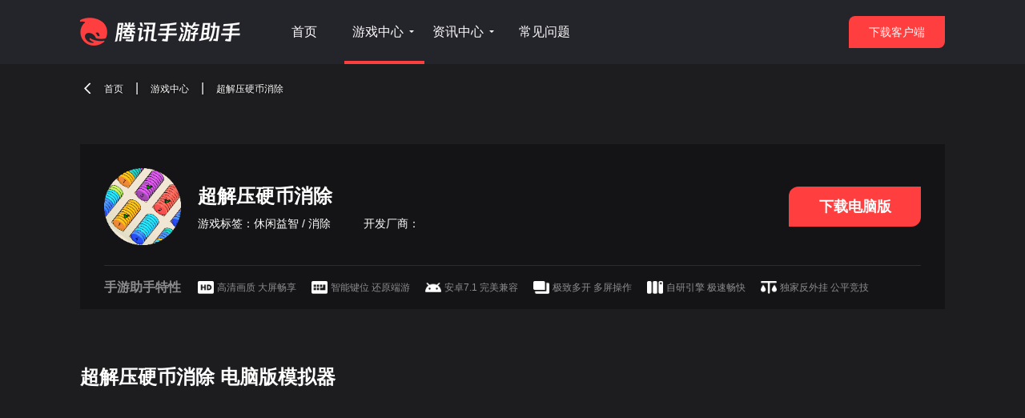

--- FILE ---
content_type: text/html; charset=utf-8
request_url: https://syzs.qq.com/game/default/appid.wxa83ab8384860d031.syzs_small
body_size: 30132
content:
<!DOCTYPE html><html lang="en"><head><style>
            * {
              margin: 0;
            }
          </style><meta charSet="utf-8"/><meta name="viewport" content="width=device-width, initial-scale=1.0, maximum-scale=1.0"/><link rel="icon" href="/favicon.ico"/><title>超解压硬币消除手游电脑版模拟器下载-腾讯手游助手</title><meta name="description" content="小小鸟也可以变成凤凰神鸟,百鸟朝凤!"/><meta name="keywords" content="下载,电脑版,模拟器"/><meta http-equiv="expires" content="0"/><meta http-equiv="pragma" content="no-cache"/><meta http-equiv="cache-control" content="no-cache, no-store, must-revalidate"/><meta name="baidu-site-verification" content="DmYyGHtPsD"/><script>
                var _hmt = _hmt || [];
                (function() {
                  var hm = document.createElement("script");
                  hm.src = "https://hm.baidu.com/hm.js?6c71bb91b023f55913c7220206556a0d";
                  var s = document.getElementsByTagName("script")[0];
                  s.parentNode.insertBefore(hm, s);
                })();
              </script><script>
                (function(b,a,e,h,f,c,g,s){b[h]=b[h]||function(){(b[h].c=b[h].c||[]).push(arguments)};
                b[h].s=!!c;g=a.getElementsByTagName(e)[0];s=a.createElement(e);
                s.src="//s.union.360.cn/"+f+".js";s.defer=!0;s.async=!0;g.parentNode.insertBefore(s,g)
                })(window,document,"script","_qha",323937,false);
              </script><script>
              window.$ = window.$ || function () {};
              if (!String.prototype.startsWith) {
                Object.defineProperty(String.prototype, 'startsWith', {
                    value: function(search, rawPos) {
                        var pos = rawPos > 0 ? rawPos|0 : 0;
                        return this.substring(pos, pos + search.length) === search;
                    }
                });
              }</script><script>
            (function () {
                var script = document.createElement('script');
                script.src = '//s.syzs.qq.com/syzs_cms/202012/3b446afd2e655f996c7b487dc129a70c.js';
                script.async = true;
                script.onload = function() {
                  if(window.nativeShare) {
                    window.nativeShare = new NativeShare()
                    var shareData = {
                        title: '来自腾讯手游助手官网',
                        desc: '来自腾讯手游助手官网',
                        // 如果是微信该link的域名必须要在微信后台配置的安全域名之内的。
                        link: location.href,
                        icon: ''
                    };
                   window.nativeShare.setShareData(shareData);
                  };
              };
              document.head.appendChild(script);
            })();
            </script><link rel="preload" href="https://s.syzs.qq.com/syzs/gameloop/static/css/Page.chunk.f1741e32829e08bae5d2.css" as="style" crossorigin="anonymous"/><link rel="stylesheet" href="https://s.syzs.qq.com/syzs/gameloop/static/css/Page.chunk.f1741e32829e08bae5d2.css" crossorigin="anonymous"/></head><body><div id="app"><div class="header-placeholder-index-fd_mck"></div><header class="header-container-index-r1ijHG" data-scene_id="60" data-card_id="SYZS_HOME_COMMON_NAVIGATION_1" data-scene-expose="true"><div class="header-box-index-2I23Hg"><img alt="header_logo" class="header-logo-index-3PBB0F" height="36" src="https://s.syzs.qq.com/syzs/gameloop/static/media/logo_web_200.e57693af.png"/><div class="header-nav-list-index-kTt5yC"><div class="header-nav-index-3dPvhf" data-comp_id="NavMenuItem" data-slot="1"><a href="/"><div class="header-nav-name-index-3Ai3Qm">首页</div></a></div><div class="header-nav-index-3dPvhf active-index-3FCmDK" data-comp_id="NavMenuItem" data-slot="2"><a href="/game"><div><span class="header-nav-name-index-3Ai3Qm">游戏中心</span><img class="header-nav-arrow-index-1cZEe9" src="https://s.syzs.qq.com/syzs/gameloop/static/media/icon_dropdown.e12a6388.png" alt="header-nav-arrow"/></div></a></div><div class="header-nav-index-3dPvhf" data-comp_id="NavMenuItem" data-slot="3"><a href="/blog"><div><span class="header-nav-name-index-3Ai3Qm">资讯中心</span><img class="header-nav-arrow-index-1cZEe9" src="https://s.syzs.qq.com/syzs/gameloop/static/media/icon_dropdown.e12a6388.png" alt="header-nav-arrow"/></div></a></div><div class="header-nav-index-3dPvhf" data-comp_id="NavMenuItem" data-slot="4"><a href="/support"><div class="header-nav-name-index-3Ai3Qm">常见问题</div></a></div></div><div class="header-other-index-3lErck"><div class="download-wrapper-index-EKcqp7"><div data-comp_id="DownloadBtnHeader" class="container-index-2orXsG ">下载客户端</div><div class="download-sub-wrapper-index-Y1cCnG"><div data-comp_id="DownloadBtn64" class="download-sub-item-index-1z8p-j">正式版（64位）</div><div class="sub-item-line-index-19nqeg"></div><div data-comp_id="DownloadBtn32" class="download-sub-item-index-1z8p-j">兼容版（32位）</div></div></div></div></div></header><div class="render-layer-container-index-1IYqzt" style="margin-top:0" data-scene_id="55" data-request_id="" id="renderContainer"><div style="width:1px;height:1px;opacity:0;visibility:hidden;position:absolute" data-scene-expose="true"></div><div component-id="SYZS_HOME_GAME_DETAIL_CARD_1" data-card_id="SYZS_HOME_GAME_DETAIL_CARD_1" data-position="undefined-undefined" data-card-expose="true" class="component-container undefined" data-from_cache="0" data-rel_exp_ids=""><div class="common-breadcrumb-index-3p7jD9"><img alt="breadcrumb-back" class="breadcrumb-back-index-1QDRPV" src="https://s.syzs.qq.com/syzs/gameloop/static/media/icon_back.05cddf7d.png"/><div class="breadcrumb-container-index-1cw8pV"><span><a class="breadcrumb-item-index-1BAJzx" href="/"><span>首页</span></a><span class="breadcrumb-separator-index-20CC9a">|</span></span><span><a class="breadcrumb-item-index-1BAJzx" href="/game"><span>游戏中心</span></a><span class="breadcrumb-separator-index-20CC9a">|</span></span><span><span class="breadcrumb-item-index-1BAJzx"><span>超解压硬币消除</span></span><span class="breadcrumb-separator-index-20CC9a">|</span></span></div></div><div class="appinfo-container-index-2jfKZX" data-comp_id="GameDetailCard" data-pkgname="appid.wxa83ab8384860d031.syzs_small" data-appname="超解压硬币消除" data-comp_type="book"><div class="appinfo-card-common-index-3-dnW0"><div class="appinfo-box-index-iH4UDu"><div class="appinfo-detail-index-2RNRxj"><img class="appinfo-icon-index-2HvlC1" alt="超解压硬币消除" src="https://mmbiz.qpic.cn/sz_mmbiz_png/fuKasSCcMklnt7gMnLuw2JVR8qHyxWYuydlL6zia8tKz4Qg81l3OsiaQMupIjexI14hRjg8U0SXNBhDmKCvvnia1Q/640?wx_fmt=png&amp;wxfrom=200"/><div class="appinfo-game-detail-index-1FlZrP"><h2 class="appinfo-game-name-index-2p84uV">超解压硬币消除</h2><div class="appinfo-game-box-index-aK49QJ"><div class="appinfo-game-intro-index-1bX_QR"><div class="appinfo-game-text-index-B_UoQ9 global-text-ellipsis">游戏标签<!-- -->：<!-- -->休闲益智<!-- --> / 消除</div></div><div class="appinfo-game-intro-index-1bX_QR"><div class="appinfo-game-text-index-B_UoQ9 global-text-ellipsis">开发厂商<!-- -->：</div></div></div></div><div data-comp_id="DownloadBtn" data-appname="超解压硬币消除" data-pkgname="appid.wxa83ab8384860d031.syzs_small" data-comp_type="app" data-slot="1" data-uri_type="" class="download-btn"><div class="button-container-index-2h0jM7 size-middle-index-juTI4Q appinfo-download-index-2riorV">下载电脑版</div></div></div></div><div class="app-feature-index-2IzugH"><div class="app-feature-title-index-G2JsOo">手游助手特性</div><div class="app-feature-box-index-1jDjBR"><img class="app-feature-icon-index-2YEOSs" alt="app-feature" src="https://s.syzs.qq.com/syzs/gameloop/static/media/icon_HD_pc.4489087e.png"/><div class="app-feature-text-index-1WXnpO">高清画质 大屏畅享</div></div><div class="app-feature-box-index-1jDjBR"><img class="app-feature-icon-index-2YEOSs" alt="app-feature" src="https://s.syzs.qq.com/syzs/gameloop/static/media/icon_keyboard_pc.1469071b.png"/><div class="app-feature-text-index-1WXnpO">智能键位 还原端游</div></div><div class="app-feature-box-index-1jDjBR"><img class="app-feature-icon-index-2YEOSs" alt="app-feature" src="https://s.syzs.qq.com/syzs/gameloop/static/media/icon_android_pc.fd58fe4e.png"/><div class="app-feature-text-index-1WXnpO">安卓7.1 完美兼容</div></div><div class="app-feature-box-index-1jDjBR"><img class="app-feature-icon-index-2YEOSs" alt="app-feature" src="https://s.syzs.qq.com/syzs/gameloop/static/media/icon_openmore_pc.da51a0f5.png"/><div class="app-feature-text-index-1WXnpO">极致多开 多屏操作</div></div><div class="app-feature-box-index-1jDjBR"><img class="app-feature-icon-index-2YEOSs" alt="app-feature" src="https://s.syzs.qq.com/syzs/gameloop/static/media/icon_engine_pc.833b8ccb.png"/><div class="app-feature-text-index-1WXnpO">自研引擎 极速畅快</div></div><div class="app-feature-box-index-1jDjBR"><img class="app-feature-icon-index-2YEOSs" alt="app-feature" src="https://s.syzs.qq.com/syzs/gameloop/static/media/icon_fair_pc.2f53e4b3.png"/><div class="app-feature-text-index-1WXnpO">独家反外挂 公平竞技</div></div></div></div></div><div data-comp_id="GameDetailSlideBox" data-pkgname="appid.wxa83ab8384860d031.syzs_small" data-appname="超解压硬币消除" data-comp_type="book" class="detailCard-container-index-1VUReX" id="GameDetailSlideBox"><div class="detailCard-box-index-iccaDO"><h1 class="detailCard-title-index-1X2K-2">超解压硬币消除 电脑版模拟器</h1><div id="detailBanner-container" class=""><section class="smrc-card-Card-wCoVuR smrc-swiper-item-card-SwiperCard-3ebS9X smrc-swiper-card-SwiperCard-3yofQP"><div class="smrc-card__block-Card-2JYhDY"><div class="movie-SwiperCard-1GJ4Im">0</div></div></section></div><div class="detailCard-info-index-17PnnE">小小鸟也可以变成凤凰神鸟,百鸟朝凤!</div></div></div><div class="fxedAppInfoCard-container-index-3zxxds"></div><div component-id="SYZS_HOME_DETAIL_GUIDE_1" data-card_id="SYZS_HOME_DETAIL_GUIDE_1" data-position="undefined-undefined" data-card-expose="true" class="component-container undefined" data-from_cache="0" data-rel_exp_ids=""><div class="guideCard-container-index-22LIh5" data-comp_id="GameDetailGuide" data-pkgname="gamedetail" data-appname="" data-comp_type="book"><div class="guide-box-index-AVmWAP"><h2 class="guide-play-title-index-24QPsn">如何在电脑上用手游助手玩 《超解压硬币消除》</h2><div class="guide-guide-list-index-3M3PaT"><div class="guide-guide-step-item-index-3XKPq4"><img class="pic-guide-guide-img-index-3Y-QzD" src="https://s.syzs.qq.com/syzs_cms/202112/1fmv425eu0.u9q3h9a7tto.png" alt="在官网下载腾讯手游助手模拟器，运行exe文件完成安装"/><p class="pic-guide-guide-text-index-onQcRE">1<!-- -->.<!-- --> <!-- -->在官网下载腾讯手游助手模拟器，运行exe文件完成安装</p></div><div class="guide-guide-step-item-index-3XKPq4"><img class="pic-guide-guide-img-index-3Y-QzD" src="https://s.syzs.qq.com/syzs_cms/202112/1fmv42d3d0.f2j49954m5o.png" alt="打开手游助手，在搜索栏输入`超解压硬币消除`，找到对应游戏点击安装"/><p class="pic-guide-guide-text-index-onQcRE">2<!-- -->.<!-- --> <!-- -->打开手游助手，在搜索栏输入`超解压硬币消除`，找到对应游戏点击安装</p></div><div class="guide-guide-step-item-index-3XKPq4"><img class="pic-guide-guide-img-index-3Y-QzD" src="https://s.syzs.qq.com/syzs_cms/202112/1fmv42onp0.lbuei3d86rg.png" alt="启动游戏，在腾讯手游助手畅玩超解压硬币消除"/><p class="pic-guide-guide-text-index-onQcRE">3<!-- -->.<!-- --> <!-- -->启动游戏，在腾讯手游助手畅玩超解压硬币消除</p></div></div></div></div></div></div><div component-id="SYZS_HOME_NEWS_DETAIL_RELATED_NEWS_LIST_1" data-card_id="SYZS_HOME_NEWS_DETAIL_RELATED_NEWS_LIST_1" data-position="undefined-undefined" data-card-expose="true" class="component-container undefined" data-from_cache="0" data-rel_exp_ids=""><div class="relatedNews-container-index-1gxTli"><h2 class="relatedNews-title-index-1qzxEe">相关资讯</h2><div><div data-comp_id="RelatedNewsItem" data-cmsid="242498" data-slot="1" class="news-item-index-1SwKSN"><a href="/blog/topic/242498"><div class="small-news-card-index-16lEzP"><div class="content-index-_Z7DwK"><h4 class="news-title-index-3hDdFw global-text-ellipsis" title="二次元手游专题">二次元手游专题</h4><div class="news-description-index-1m7ynK global-text-ellipsis" title="带你领略二次元的开放世界">带你领略二次元的开放世界</div><div class="news-time-index-1c4W6v">2022-06-08</div></div><div class="news-title-pic-index-34GRTw"><img src="https://s.syzs.qq.com/syzs_cms/202206/66f69b8ebafc1b95912502e2b2efedd0.jpeg" alt="news-title-pic"/></div></div></a></div><div data-comp_id="RelatedNewsItem" data-cmsid="242082" data-slot="2" class="news-item-index-1SwKSN"><a href="/blog/topic/242082"><div class="small-news-card-index-16lEzP"><div class="content-index-_Z7DwK"><h4 class="news-title-index-3hDdFw global-text-ellipsis" title="开放世界手游">开放世界手游</h4><div class="news-description-index-1m7ynK global-text-ellipsis" title="开放世界手游">开放世界手游</div><div class="news-time-index-1c4W6v">2022-05-20</div></div><div class="news-title-pic-index-34GRTw"><img src="https://s.syzs.qq.com/syzs_cms/202205/bce8b47d9deef69877d0f2d3a5ce371e.jpeg" alt="news-title-pic"/></div></div></a></div><div data-comp_id="RelatedNewsItem" data-cmsid="241033" data-slot="3" class="news-item-index-1SwKSN"><a href="/blog/topic/241033"><div class="small-news-card-index-16lEzP"><div class="content-index-_Z7DwK"><h4 class="news-title-index-3hDdFw global-text-ellipsis" title="经典策略手游专题">经典策略手游专题</h4><div class="news-description-index-1m7ynK global-text-ellipsis" title="经典策略的游戏玩法，为我们带来了沉浸式的战争体验。">经典策略的游戏玩法，为我们带来了沉浸式的战争体验。</div><div class="news-time-index-1c4W6v">2022-03-21</div></div><div class="news-title-pic-index-34GRTw"><img src="https://s.syzs.qq.com/syzs_cms/202203/14ca5b3f312e5606771075ecbd112ff8.jpeg" alt="news-title-pic"/></div></div></a></div></div></div><style>.undefined .relatedNews-container-index-1gxTli{display:none;}</style></div><div component-id="SYZS_HOME_COMMON_GAME_LIST_1" data-card_id="SYZS_HOME_COMMON_GAME_LIST_1" data-position="undefined-undefined" data-card-expose="true" class="component-container undefined" data-from_cache="0" data-rel_exp_ids=""></div></div><footer class="footer-container-index-2D0wlf" data-scene_id="60" data-card_id="SYZS_HOME_FOOTER_1" data-scene-expose="true"><div class="top-box-index-1xzgUA"><div class="game-list-index-1qwNjj" data-comp_id="FooterGameList" data-slot="1" data-label="热门游戏"><div class="game-type-index-deMvzM">热门游戏</div><div data-comp_id="FooterGameListItem" data-slot="1,1" data-label="穿越火线"><a href="/game/fps/cfm"><div class="game-name-index-38K2e0">穿越火线</div></a></div><div data-comp_id="FooterGameListItem" data-slot="1,2" data-label="金铲铲之战"><a href="/game/slg/com.tencent.jkchess"><div class="game-name-index-38K2e0">金铲铲之战</div></a></div><div data-comp_id="FooterGameListItem" data-slot="1,3" data-label="QQ飞车"><a href="/game/rac/qqfc"><div class="game-name-index-38K2e0">QQ飞车</div></a></div><div data-comp_id="FooterGameListItem" data-slot="1,4" data-label="王者荣耀"><a href="/game/rpg/pvp"><div class="game-name-index-38K2e0">王者荣耀</div></a></div><div data-comp_id="FooterGameListItem" data-slot="1,5" data-label="欢乐斗地主"><a href="/game/tbg/hlddz"><div class="game-name-index-38K2e0">欢乐斗地主</div></a></div></div><div class="game-list-index-1qwNjj" data-comp_id="FooterGameList" data-slot="2" data-label="动作冒险"><div class="game-type-index-deMvzM">动作冒险</div><div data-comp_id="FooterGameListItem" data-slot="2,1" data-label="明日之后"><a href="/game/fps/mrzh"><div class="game-name-index-38K2e0">明日之后</div></a></div><div data-comp_id="FooterGameListItem" data-slot="2,2" data-label="碧蓝航线"><a href="/game/act/com.tencent.tmgp.bilibili.blhx"><div class="game-name-index-38K2e0">碧蓝航线</div></a></div><div data-comp_id="FooterGameListItem" data-slot="2,3" data-label="崩坏3"><a href="/game/act/bh3"><div class="game-name-index-38K2e0">崩坏3</div></a></div><div data-comp_id="FooterGameListItem" data-slot="2,4" data-label="龙族幻想"><a href="/game/act/lzhx"><div class="game-name-index-38K2e0">龙族幻想</div></a></div><div data-comp_id="FooterGameListItem" data-slot="2,5" data-label="魂斗罗：归来"><a href="/game/fps/hdl"><div class="game-name-index-38K2e0">魂斗罗：归来</div></a></div></div><div class="game-list-index-1qwNjj" data-comp_id="FooterGameList" data-slot="3" data-label="经营策略"><div class="game-type-index-deMvzM">经营策略</div><div data-comp_id="FooterGameListItem" data-slot="3,1" data-label="火影忍者"><a href="/game/slg/hyrz"><div class="game-name-index-38K2e0">火影忍者</div></a></div><div data-comp_id="FooterGameListItem" data-slot="3,2" data-label="三国杀"><a href="/game/slg/bf.sgs.hdexp"><div class="game-name-index-38K2e0">三国杀</div></a></div><div data-comp_id="FooterGameListItem" data-slot="3,3" data-label="鸿图之下"><a href="/game/strategy/htzx"><div class="game-name-index-38K2e0">鸿图之下</div></a></div><div data-comp_id="FooterGameListItem" data-slot="3,4" data-label="三国志战略版"><a href="/game/strategy/sgzzlb"><div class="game-name-index-38K2e0">三国志战略版</div></a></div><div data-comp_id="FooterGameListItem" data-slot="3,5" data-label="荣耀新三国"><a href="/game/slg/com.tencent.ryxsg"><div class="game-name-index-38K2e0">荣耀新三国</div></a></div></div><div class="game-list-index-1qwNjj" data-comp_id="FooterGameList" data-slot="4" data-label="角色扮演"><div class="game-type-index-deMvzM">角色扮演</div><div data-comp_id="FooterGameListItem" data-slot="4,1" data-label="幻塔"><a href="/game/rpg/com.tencent.tmgp.hotta"><div class="game-name-index-38K2e0">幻塔</div></a></div><div data-comp_id="FooterGameListItem" data-slot="4,2" data-label="坎公骑冠剑"><a href="/game/rpg/com.tencent.tmgp.bilibili.snake"><div class="game-name-index-38K2e0">坎公骑冠剑</div></a></div><div data-comp_id="FooterGameListItem" data-slot="4,3" data-label="完美世界"><a href="/game/rpg/wmsj"><div class="game-name-index-38K2e0">完美世界</div></a></div><div data-comp_id="FooterGameListItem" data-slot="4,4" data-label="天龙八部"><a href="/game/rpg/com.tencent.tmgp.tstl"><div class="game-name-index-38K2e0">天龙八部</div></a></div><div data-comp_id="FooterGameListItem" data-slot="4,5" data-label="剑与远征"><a href="/game/rpg/jyyz"><div class="game-name-index-38K2e0">剑与远征</div></a></div></div><div class="game-list-index-1qwNjj" data-comp_id="FooterGameList" data-slot="5" data-label="飞行射击"><div class="game-type-index-deMvzM">飞行射击</div><div data-comp_id="FooterGameListItem" data-slot="5,1" data-label="使命召唤"><a href="/game/fps/cod"><div class="game-name-index-38K2e0">使命召唤</div></a></div><div data-comp_id="FooterGameListItem" data-slot="5,2" data-label="穿越火线"><a href="/game/fps/cfm"><div class="game-name-index-38K2e0">穿越火线</div></a></div><div data-comp_id="FooterGameListItem" data-slot="5,3" data-label="高能英雄"><a href="/game/rpg/com.tencent.tmgp.gnyx"><div class="game-name-index-38K2e0">高能英雄</div></a></div><div data-comp_id="FooterGameListItem" data-slot="5,4" data-label="王牌战士"><a href="/game/fps/wpzs"><div class="game-name-index-38K2e0">王牌战士</div></a></div></div></div><div class="middle-box-index-2hyhAu"><div class="about-index-3n9Xtp"><div class="about-title-index-1FkuYt">关于助手</div><div class="about-box-index-1YiCeR"><div data-comp_id="FooterAbout" data-slot="1" data-label="版权所有" class="about-item-index-3A9bi5"><a href="https://www.tencent.com/zh-cn" target="_blank">版权所有</a></div><div data-comp_id="FooterAbout" data-slot="2" data-label="关于我们" class="about-item-index-3A9bi5"><a href="/about">关于我们</a></div><div data-comp_id="FooterAbout" data-slot="3" data-label="隐私政策" class="about-item-index-3A9bi5"><a href="https://privacy.qq.com/" target="_blank">隐私政策</a></div><div data-comp_id="FooterAbout" data-slot="4" data-label="用户权限" class="about-item-index-3A9bi5"><a href="https://privacy.qq.com/" target="_blank">用户权限</a></div><div data-comp_id="FooterAbout" data-slot="5" data-label="|  侵权投诉指引" class="about-item-index-3A9bi5"><a href="https://rule.tencent.com/rule/202408010002" target="_blank">|  侵权投诉指引</a></div></div></div><div class="contact-index-15M4Xw"></div></div><div class="bottom-box-index-2Qvdcd"><div class="reserve-index-2qqhQw version-index-3stHBc">版本号：4.0.161.80</div><div class="reserve-index-2qqhQw"><span>Copyright ©<!-- -->2026<!-- -->@Tencent. All Rights Reserved.<!-- --> <!-- -->腾讯手游助手 版权所有<a href="http://beian.miit.gov.cn/" target="_blank" rel="nofollow"> 粤B2-20090059</a></span></div></div></footer><div class="side-nav-index-1-HiZ8 disappear-index-3rFz-0"></div></div><script>window.__USE_SSR__=true; window.__INITIAL_DATA__ ={"data":{"ret":0,"requestId":"","galileoTraceId":"a2291912e8b3a8ad9784f1bab08f7f9f","data":{"components":[{"cardId":"SYZS_HOME_GAME_DETAIL_CARD_1","data":{"name":"AppContainer","mainCard":true,"itemData":[{"pkgname":"appid.wxa83ab8384860d031.syzs_small","name":"超解压硬币消除","version":"","version_code":"0","md5":"","cp":"","description":"小小鸟也可以变成凤凰神鸟,百鸟朝凤!","detail":"小小鸟也可以变成凤凰神鸟,百鸟朝凤!","icon":"https:\u002F\u002Fmmbiz.qpic.cn\u002Fsz_mmbiz_png\u002FfuKasSCcMklnt7gMnLuw2JVR8qHyxWYuydlL6zia8tKz4Qg81l3OsiaQMupIjexI14hRjg8U0SXNBhDmKCvvnia1Q\u002F640?wx_fmt=png&wxfrom=200","pc_picture":"","snapshots":"","video":"","syzs_cate":"0","down_mobile":"0","game_tag":"","yyb_game_tag":"10002,1878","syzs_game_tag":"","area":"2","apk_url":"","pc_url":"","download_num":"0","size":"0","status":"1","app_update_time":"0","system_req":"","ext_info":"{\"banner\":\"https:\u002F\u002Fmmocgame.qpic.cn\u002Fwechatgame\u002FWYDAEuF9gU2XCZwlgQ3R2hXhoH5L6ayE5ic5EDVLKibiaal0uDpA15tE0IFCE45hA9v\u002F0\",\"horizontal_publicity_img\":\"{\\\"img_list\\\":[]}\",\"publicity_images_resolution\":\"0x0\",\"video_cover_resolution\":\"0x0\",\"wx_game_icon\":\"https:\u002F\u002Fdown.syzs.qq.com\u002Fimg\u002F1c4c594d1823f1e512893f64552a608d.ico\"}","oversea_ad":"0","tag":"[{\"id\":10002,\"name\":\"休闲益智\"},{\"id\":1878,\"name\":\"消除\"}]","syzs_alias":"[{\"id\":10002,\"name\":\"xiuxianyizhi\"}]","alias":"","is_booking_app":"","is_booking":"0","report_info":{"alg_inter":"respos=1018","cid":"appid.wxa83ab8384860d031.syzs_small","ctype":"app","recommendReport":"","trace_id":"e38ed78f-fefa-11f0-8ec9-525400cacf94","pos":1},"game_type":"7","app_intro_alias":"","game_information":"","img_url_pc":"","img_url_mobile":"","vid":"","top_color":"","material_type":"","top_container_background":"","top_img_url":"","top_download_img_url":"","top_download_img_url_hover":""}]},"errors":[],"sourceErrors":[],"report_info":{"rel_exp_ids":"","pos":1}},{"cardId":"SYZS_HOME_DETAIL_GUIDE_1","data":{"name":"GuideCard","itemData":[{"pkgname":"gamedetail","name":"","version":"","version_code":"","md5":"","cp":"","description":"","detail":"","icon":"","pc_picture":"","snapshots":"","video":"","syzs_cate":"","down_mobile":"","game_tag":"","yyb_game_tag":"","syzs_game_tag":"","area":"","apk_url":"","pc_url":"","download_num":"","size":"","status":"1","app_update_time":"","system_req":"","ext_info":"","oversea_ad":"","tag":"","syzs_alias":"","alias":"","is_booking_app":"","is_booking":"0","report_info":{"alg_inter":"respos=1024","cid":"230228","ctype":"mat","recommendReport":"","trace_id":"e38ebfef-fefa-11f0-8a37-5254002cb851","pos":1},"game_type":"","material_type":"3","guide_title":"如何在电脑上用手游助手玩 《{{$appname}}》","guide_content":[{"img_url_pc":"https:\u002F\u002Fs.syzs.qq.com\u002Fsyzs_cms\u002F202112\u002F1fmv425eu0.u9q3h9a7tto.png","vid":"","guide_desc":"在官网下载腾讯手游助手模拟器，运行exe文件完成安装","key":0},{"img_url_pc":"https:\u002F\u002Fs.syzs.qq.com\u002Fsyzs_cms\u002F202112\u002F1fmv42d3d0.f2j49954m5o.png","vid":"","guide_desc":"打开手游助手，在搜索栏输入`{{$appname}}`，找到对应游戏点击安装","key":1},{"img_url_pc":"https:\u002F\u002Fs.syzs.qq.com\u002Fsyzs_cms\u002F202112\u002F1fmv42onp0.lbuei3d86rg.png","vid":"","guide_desc":"启动游戏，在腾讯手游助手畅玩{{$appname}}","key":2}]}],"parentId":"SYZS_HOME_GAME_DETAIL_CARD_1"},"errors":[],"sourceErrors":[],"report_info":{"rel_exp_ids":"","pos":2}},{"cardId":"SYZS_HOME_NEWS_DETAIL_RELATED_NEWS_LIST_1","data":{"name":"RelatedNews","cssText":".relatedNews-container-index-1gxTli{display:none;}","itemData":[{"title":"二次元手游专题","article_alias":"","type":"topic","title_pic":"https:\u002F\u002Fs.syzs.qq.com\u002Fsyzs_cms\u002F202206\u002F66f69b8ebafc1b95912502e2b2efedd0.jpeg","pub_time":"1654683818","cmsid":"242498","msg_time":"1654683818","info_desc":"带你领略二次元的开放世界","pkgname":"","trace_id":"e38fe244-fefa-11f0-8ec9-525400cacf94","tags":"","total_cnt":"","area":"2","cid":"242498","entity_id":"","feature":"","order":"","pos":"","rank":"","spec":"discovery_topic","content":[{"pic_url":"https:\u002F\u002Fs.syzs.qq.com\u002Fsyzs_cms\u002F202206\u002F66f69b8ebafc1b95912502e2b2efedd0.jpeg","background_pic":"https:\u002F\u002Fs.syzs.qq.com\u002Fsyzs_cms\u002F202206\u002Fdaa1a0f205ecb6c718d406b3bcf38e92.jpeg","title":"二次元手游专题","desc":"","description":"带你领略二次元的开放世界","pkgname":"com.miHoYo.Yuanshen.wen,com.tencent.tmgp.bilibili.sao,com.tencent.tmgp.yybdldlwhjx.qidian,com.tencent.tmgp.hotta.syzs_micro_client,com.tencent.tmgp.qjnn","app_list":"[{\"vid\":\"h3341qpf5qm\",\"content\":\"\u003Cp class=\\\"MsoNormal\\\"\u003E这次剧情出场的人物中，除了主角和派蒙必备的以外，还有来自稻妻的一斗和久岐忍，璃月的魈、夜兰和烟绯，这五个人分别对应了五种元素，也就是风、火、水、雷、岩。看着是不是很眼熟，而这次的剧情五位夜叉是主角，除了活下来的魈以外，死掉的四位夜叉正好对应剧情出场人物的元素，这个小彩蛋也算是比较暖心了，不得不说，这次的2.7剧情可以说是原神最好的剧情之一了，不仅感动了无数的玩家，也将魈以及护法夜叉的故事叙事完整，还埋下了诸多的彩蛋。\u003C\u002Fp\u003E\",\"key\":0},{\"vid\":\"p3251f9gugk\",\"content\":\"\u003Cp class=\\\"MsoNormal\\\"\u003E刀剑神域可以说是二次元中非常火爆的一部作品，不仅是动漫作品，就连电影的剧场版也是好几部，并且小说的销量也是一直遥遥领先，这款国内首款官方正版授权的刀剑神域正版手游在画面方面游戏采用了比较还原的2.5d画面，游戏中的一草一木都是非常的真实，戏中的cv是原版cv的配音，并且在动画方面的质量也是较为不错，在游戏的剧情方面，游戏中并没有对剧情进行改变，玩家在游戏中将扮演一位普通的冒险家，在游戏中跟随者原作的进度开始，从第一层的狗头人，还有封测玩家身份暴露开始，全部都是原汁原味的体验，作为玩家和动漫的爱好者我还是非常喜欢这一点的。\u003C\u002Fp\u003E\",\"key\":1},{\"vid\":\"a3234e0eu7t\",\"content\":\"\u003Cp class=\\\"MsoNormal\\\"\u003E《斗罗大陆：武魂觉醒》是一款力求对IP真实还原的手游，在这里，你将成为和唐三一样的穿越者，穿越到斗罗大陆的世界，与史莱克七怪以及斗罗大陆形形色色的人物一起相识相知，成为他们的伙伴，与他们一起化解斗罗世界的危机！策划对于零氪玩家的态度是特别好的，0氪玩家也是可以组一队顶级角色，并没有什么很难收集的角色。除了光暗魂师以外，其他自然系魂师都有丰富的来源。玩家可以通过点击斗魂场进入到PVP战斗里面与玩家进行战斗，我们可以通过每天挑战积分赛，或者魂师大赛，来获得相对应的奖励。奖励还是非常不错的，建议大家每天把免费次数打完就好了。\u003C\u002Fp\u003E\",\"key\":2},{\"vid\":\"r3314bl9c9v\",\"content\":\"\u003Cp class=\\\"MsoNormal\\\"\u003E作为潮流中的一员，《幻塔》对“开放世界手游”的设计，相当值得讨论。完美世界的技术力，让《幻塔》有相当不错的卖相。机械与废土相结合的轻科幻美术风格、精致的人物立绘与建模、由动捕支撑的真实角色动态，以及出色的物理引擎，都是赋予这个世界活力的基石。此外，这份技术力还让《幻塔》拥有了几乎可说只此一家的捏脸系统。除了传统高精建模手游中那些繁复的可调整细节外，《幻塔》在角色衣装、发型，以及整体的美术风格上，都具备极高的二次元浓度——简而言之，就是玩家几乎可以在游戏中捏出任何自己所钟爱的二次元角色。\u003C\u002Fp\u003E\",\"key\":3},{\"vid\":\"y324221ki6c\",\"content\":\"\u003Cp\u003E奇迹暖暖中像暖暖这样的女孩，既能扮演萌妹子，又能瞬间变换成女神，既有女王的气场，又有小女子的柔情，应该是很多男生梦寐以求的对象吧？可以说是看着暖暖一路成长走来的，她的每一次美化都足矣令人惊艳，也不愧她能拥有如此多的暖粉拥护和爱戴。。作为一款出色的换装游戏，重中之重自然还是暖暖那令万千女孩羡慕不已的海量衣柜啦，千百种风格迥异的服装配饰，只有你想不到，没有你买不到，瞬间变换演绎出暖暖百态，看过如此多的时装、鞋子、包包及配饰，你觉得还有花费高额金钱，不远万里的飞去巴黎看一场时装秀的必要吗？\u003C\u002Fp\u003E\",\"key\":4}]","key":"0"}]},{"title":"开放世界手游","article_alias":"","type":"topic","title_pic":"https:\u002F\u002Fs.syzs.qq.com\u002Fsyzs_cms\u002F202205\u002Fbce8b47d9deef69877d0f2d3a5ce371e.jpeg","pub_time":"1653051741","cmsid":"242082","msg_time":"1653051741","info_desc":"开放世界手游","pkgname":"","trace_id":"e38fe24d-fefa-11f0-8ec9-525400cacf94","tags":"","total_cnt":"","area":"2","cid":"242082","entity_id":"","feature":"","order":"","pos":"","rank":"","spec":"discovery_topic","content":[{"pic_url":"https:\u002F\u002Fs.syzs.qq.com\u002Fsyzs_cms\u002F202205\u002Fbce8b47d9deef69877d0f2d3a5ce371e.jpeg","background_pic":"https:\u002F\u002Fs.syzs.qq.com\u002Fsyzs_cms\u002F202205\u002Fda5c40779504fa9dbdfdd5a42b1d0421.jpeg","title":"开放世界手游","desc":"","description":"开放世界手游","pkgname":"com.tencent.hssm,com.tencent.tmgp.wuxia.syzs_micro_client,com.tencent.tmgp.wszjyyb,com.tencent.tmgp.djsy,com.tencent.toaa","app_list":"[{\"vid\":\"n3339pmvaj0\",\"content\":\"\u003Cp class=\\\"MsoNormal\\\"\u003E黑色沙漠手游的各方面表现都颇为不俗，属于当下手游MMO市场中少见的精品，相比同类手游，游戏打击感和技能衔接非常流畅自然，整个战斗的过程行云流水，非常舒服，在战斗效果上的还原也贴合了端游的质感，可玩度极高。首先以游戏创建人物界面的画质来看，黑色沙漠手机端在画面和建模上的表现还是几乎达到了当年电脑端的水准，偏向韩系的游戏建模带着许多欧美系的元素，场景风格更粗狂恢弘，美术风格上属于市面上的一流水准。游戏内角色的多种时装，都展现出了极具特色的风格水平，职业上仍旧以战法牧为核心标准设计，且各个职业拥有多个不同分支展现，不同的分支也会在PVE或者PVP上有不同的倾向和难度。\u003C\u002Fp\u003E\",\"key\":0},{\"vid\":\"p0950giwow9\",\"content\":\"\u003Cp class=\\\"MsoNormal\\\"\u003E《天涯明月刀》手游作为端游IP的延续，无疑肩负了众多玩家的期待。同时面对市面上越来越多高质量武侠手游的竞争，也意味着它所面临的挑战非同一般。综合来看，《天涯明月刀手游》在华丽的外表之外并非徒有虚表，多样化的玩法与丰富的可玩性内容，以及继承自端游的优秀战斗系统都证明了它有挑战行业宝座的潜质。\u003C\u002Fp\u003E\",\"key\":1},{\"vid\":\"a3327fnd1h2\",\"content\":\"\u003Cp class=\\\"MsoNormal\\\"\u003E《无神之界》是一款经典的西方传统梦幻故事的手游，3D引擎打造立体感的人物形象与地图场景，让玩家能够有真实的体验感。捏脸玩法是游戏的重要玩法，进入游戏后，玩家可以根据自己的喜好进行人物的捏脸，比如说调整肤色，调整面部的长短与宽窄，再比如说对身形进行调整，有些人喜欢萝莉，有些人喜欢御姐。在这里可以满足你所有的想象。游戏中的各种酷炫帅气的技能，不仅可以使玩家享受到热血激情的对战，同时还能让玩家体验丰富多变的角色技能组合套路。迷雾的地图探索，一切都是未知又新奇的，有奇遇也有惊喜。\u003C\u002Fp\u003E\",\"key\":2},{\"vid\":\"v3119fjlbm6\",\"content\":\"\u003Cp class=\\\"MsoNormal\\\"\u003E妄想山海给人的第一感觉是题材很新颖，玩法很自由。在此之下，作品整体呈现出的游戏性和平衡性，可以用无与伦比来形容。在这里你可以任意的追求广阔的天地，随心所欲，无拘无束，在我看来，可能没有什么比绝对的自由，更让人感到快乐与兴奋。这款游戏的主题世界就设定在古书《山海经》的背景故事里面，所以其中有各种各样的奇珍异兽。在游戏中很多的神兽都可以进行捕捉。\u003C\u002Fp\u003E\",\"key\":3},{\"vid\":\"l3143e7se66\",\"content\":\"\u003Cp class=\\\"MsoNormal\\\"\u003E对于很多末世题材的生存游戏来说，真实性是首要的，《黎明觉醒》就是一款努力营造真实末世氛围的游戏，试图让玩家们感受到成长与生存的快乐。所谓真实的世界构成，就是搭建一个与现实相近，但又符合玩家们脑海中末世幻想的世界。《黎明觉醒》研发团队在生存的基础上增加了RPG元素，让生存的紧张感与养成的成就感达成了微妙的平衡。其精心为玩家打造的游戏内真实的末世环境，更是让玩家们沉浸在这片充满危机的游戏世界，多样化的玩法与自由的探索并存，让整个游戏充满了别样的魅力。\u003C\u002Fp\u003E\",\"key\":4}]","key":"0"}]},{"title":"经典策略手游专题","article_alias":"","type":"topic","title_pic":"https:\u002F\u002Fs.syzs.qq.com\u002Fsyzs_cms\u002F202203\u002F14ca5b3f312e5606771075ecbd112ff8.jpeg","pub_time":"1647862230","cmsid":"241033","msg_time":"1647862230","info_desc":"经典策略的游戏玩法，为我们带来了沉浸式的战争体验。","pkgname":"","trace_id":"e38fe250-fefa-11f0-8ec9-525400cacf94","tags":"","total_cnt":"","area":"2","cid":"241033","entity_id":"","feature":"","order":"","pos":"","rank":"","spec":"discovery_topic","content":[{"pic_url":"https:\u002F\u002Fs.syzs.qq.com\u002Fsyzs_cms\u002F202203\u002F14ca5b3f312e5606771075ecbd112ff8.jpeg","background_pic":"https:\u002F\u002Fs.syzs.qq.com\u002Fsyzs_cms\u002F202203\u002Fa9db7ba693cbf9a311b1ee13188fa3a2.jpeg","title":"经典策略手游专题","desc":"","description":"经典策略的游戏玩法，为我们带来了沉浸式的战争体验。","pkgname":"com.tencent.tmaoe,com.tencent.tmgp.stzb,com.tencent.tmgp.s3.sgzzlb,com.tencent.tmgp.wec","app_list":"[{\"vid\":\"a33238hdjlu\",\"content\":\"\u003Cp\u003E不少人对SLG游戏的印象，就是战争模拟器。无论是城建发展、军队训练，还是策略玩法等等，确实都是以还原真实战争场景为前提，而设计的。在80,90后儿时的记忆里，绝对少不了《帝国时代》的身影。而即将推出的《重返帝国》手游在继承了帝国时代的即时战略操作模式之外，还融入了众多熟悉的经典画面和音乐将你拉回到那个属于你的年代，一场需要脑力与操作的角逐也正逐渐拉开序幕。整个游戏都表现出了自己独具特质的那一面，不只是SLG框架与RTS即时战斗的完美融合，更是游戏中那些无处不在的精心设计，让你能够真切感受到这不只是一个单纯的战争模拟器，更是一场见证帝国崛起的宏大叙事。最重要的是《重返帝国》对于游戏美术实现效果近乎苛刻的品质把控，相信能给玩家们带来前所未有的游戏体验。\u003C\u002Fp\u003E\",\"key\":0},{\"vid\":\"i32439x2bnc\",\"content\":\"\u003Cp class=\\\"MsoNormal\\\"\u003E\u003Cspan style=\\\"font-size:10.5ptpx\\\"\u003E极致还原了恢宏三国地理，包括州县城镇、森林、山脉、河流等等，细致到位。然后，真实模拟了国家发展进程，资源是发展的核心源泉，资源分布在世界各地，包括铁矿、石矿、树林、粮田等等，并且，世界资源是有限的。最重要的是，基于对战争起源的深刻洞察，作品完美营造出资源有限，人们为求生存和发展而互相竞争的环境，为乱世纷争埋下了精彩伏笔。　游戏的城建系统是科技树形式，建筑设施作用多样，强兵设施、生产资源设施、集市等应有尽有，建筑设施等级通过消耗资源提升，可玩性较强。例如，城主府每升一级，主城可以扩建一次。随着游戏进行，玩家还可建造分城和要塞，打造特色城市群。游戏高度还原的真实战争世界，将玩家迅速带入到三国乱世诸侯争霸的情境；而万人实时PVP对战，同盟、城建系统以及众多策略性设定，让《率土之滨》的策略性玩到了极致。如果，你是一位策略爱好者，这款诚意之作，不可不玩。\u003C\u002Fspan\u003E\u003C\u002Fp\u003E\",\"key\":1},{\"vid\":\"z0928k6f0g6\",\"content\":\"\u003Cp style=\\\"text-align:left;\\\" size=\\\"1\\\" _root=\\\"[object Object]\\\" __ownerid=\\\"undefined\\\" __hash=\\\"undefined\\\" __altered=\\\"false\\\"\u003E紫髯碧眸的孙权、长袖善舞的貂蝉以光荣独特笔触还原的精美人物立绘？是亲临赤壁大火、见证将星陨落的那份历史参与感？亦或是复杂的内政军事外交系统在自己手里轻松玩转所产生的成就感？每个三国志爱好者对于心目中的《三国志》该是什么样子的都会有不同的诉求，对于我来说，《三国志》系列千篇一律的开局和很容易就让玩家读懂“心思”的AI，极大幅的降低了我想要在乱世中直面尔虞我诈的“角色扮演感”。英雄传说从来都是人和人创造的。《三国志战略版》来得来得非常及时，“国战战略”游戏玩法发展已经趋于成熟的今天，挂着“玩家记忆力该有的样子”“百万战略家的真实战场”大旗，主打“多人战略”的《三国志战略版》对于“三国迷”显然非常具有吸引力。\u003C\u002Fp\u003E\",\"key\":2},{\"vid\":\"s0395jhtprv\",\"content\":\"\u003Cp class=\\\"MsoNormal\\\"\u003E作为一款策略模拟类游戏，《乱世王者》是比较传统的那种。以乱世为背景，以城池为中心的玩法，玩家将置身于整个世界的版图。招兵买马、发展科技、掠夺资源、坚守阵地这些主要的元素《乱世王者》无所不包。养成就是我们熟悉的收集、能力培养、技能学习、上阵组合这三块，“运营”指的是武将可以派到职能塔内通过自己的属性或者技能来提升职能塔的效率。虽说《乱世王者》本质是SLG品类，但在武将方面也表现出了很多的卡牌元素。《乱世王者》的SLG的核心点主要放在了武将养成、收集与运用上，要比我们见过的SLG更加深度，有意思，但因为武将的作用最大化，因此玩家因为收集与培养，会比付出的时间和金钱要格外的多一些。游戏整体内容其实不难，但在成长中的每个时期多多少少都会有一些比较难的任务，而这些也会是非SLG资深玩家的一道门槛。\u003C\u002Fp\u003E\",\"key\":3}]","key":"0"}]}]},"errors":[],"sourceErrors":[],"report_info":{"rel_exp_ids":"","pos":3}},{"cardId":"SYZS_HOME_COMMON_GAME_LIST_1","data":{"name":"CommonGameList","itemData":[{"pkgname":"com.chaozh.iReaderFree.syzs_client","name":"掌阅","version":"7.97.2","version_code":"79704","md5":"f3d6d538bf1f0eaa6d730f06a3bb10a9","cp":"掌阅科技股份有限公司","description":"热门网络小说免费电子书尽在掌阅","detail":"【影视原著】 \r\n《千古玦尘》热播同名剧原著小说！周冬雨、许凯领衔主演，真神上古与白玦几经生死，依旧情深不负。\r\n《你微笑时很美》热播同名剧原著小说！许凯、程潇领衔主演，倔强女生凭实力踏入电竞职业圈，站在世界舞台，完成电竞梦想！\r\n《佳期如梦之海上繁花》：窦骁、李沁、张云龙主演影视剧《海上繁花》原著小说。匪我思存“佳期如梦”系列，畅销十年，女性情感压卷之作！\r\n《曾少年》：张一山、关晓彤、范丞丞主演同名影视剧原著小说，九夜茴监制、编剧，满足千万读者企盼的卡司阵容。让我们一起回望，曾经的少年们，还有，陪伴他们的那些姑娘。\r\n【名家力作】\r\n《人生海海》：上校赢了所有的仗，却败给一个不足道的秘密。茅盾文学奖得主麦家暌违8年，打磨5年，挑战常人不敢落笔之处，解密人性的荒唐与高尚。人生海海，何必在意一时沉浮！莫言、董卿推荐！\r\n【爆款听书】 \r\n《三体》：正版有声剧上线，电影级配音阵容，带你游历三体宇宙！\r\n《一笙有喜》：嘴毒霸气乔治笙VS‘心慈面善’宋喜宝，夫妻相斗，该压谁赢？\r\n\r\n感谢所有用户的使用和支持，掌阅，引领品质阅读！","icon":"https:\u002F\u002Fs.syzs.qq.com\u002Fyyb-icon\u002Fcom.chaozh.iReaderFree.png","pc_picture":"","snapshots":"http:\u002F\u002Fpp.myapp.com\u002Fma_pic2\u002F0\u002Fshot_11569_1_1689677839\u002F0|http:\u002F\u002Fpp.myapp.com\u002Fma_pic2\u002F0\u002Fshot_11569_2_1689677839\u002F0|http:\u002F\u002Fpp.myapp.com\u002Fma_pic2\u002F0\u002Fshot_11569_3_1689677839\u002F0|http:\u002F\u002Fpp.myapp.com\u002Fma_pic2\u002F0\u002Fshot_11569_4_1689677839\u002F0|http:\u002F\u002Fpp.myapp.com\u002Fma_pic2\u002F0\u002Fshot_11569_5_1689677839\u002F0","video":"","syzs_cate":"102","down_mobile":"0","game_tag":"","yyb_game_tag":"","syzs_game_tag":"1","area":"2","apk_url":"https:\u002F\u002Fdown.pc.yyb.qq.com\u002Fchannel\u002F1473\u002F2102000000\u002F1916d083-54b1-4294-85f1-49b1e1d2a5b3\u002Fcom_chaozh_iReaderFree_installer.exe","pc_url":"","download_num":"200736163","size":"7501912","status":"1","app_update_time":"1693480553","system_req":"","ext_info":"{\"micro_client\":\"1\",\"launcherDirRegKey\":\"HKEY_LOCAL_MACHINE\\\\SOFTWARE\\\\Tencent\\\\Androws\\\\InstallPath\",\"dirRegKey\":\"HKEY_LOCAL_MACHINE\\\\SOFTWARE\\\\Tencent\\\\Androws\\\\InstallPath\",\"launcherNames\":\"Application\u002FAndrowsLauncher.exe\",\"clientNames\":\"Application\u002FAndrowsLauncher.exe\",\"uninstallerName\":\"Uninstall.exe\",\"redirectShortcut\":\"\",\"showMarketWhenRedirect\":\"\",\"shortcutName\":\"掌阅\",\"freeInstallation\":\"0\",\"startParam\":\"androws:\u002F\u002Fapp\u002FcallAppAutoAdaptiveEnv?pkg_name=com.chaozh.iReaderFree&game_type=1&silent=1\",\"gameProcessList\":[\"ABoxHeadless.exe\",\"Androws.exe\"],\"web_download_apk\":\"0\",\"is_jump_home_cloud\":\"\",\"new_game_register\":\"\",\"is_download_pc_yyb\":\"1\",\"game_tag\":\"阅读,电子书城\"}","oversea_ad":"0","tag":"","syzs_alias":"","alias":"","is_booking_app":"","is_booking":"0","report_info":{"alg_inter":"respos=1019","cid":"com.chaozh.iReaderFree.syzs_client","ctype":"app","recommendReport":"","trace_id":"e3991b1e-fefa-11f0-afdb-52540033935a","pos":1},"game_type":"4"},{"pkgname":"com.ss.android.article.video.syzs_client","name":"西瓜视频","version":"7.8.8","version_code":"788","md5":"8edae986c0924c358a1eee88e8d6170e","cp":"北京抖音信息服务有限公司","description":"《阿凡达：水之道》全网首发","detail":"西瓜视频\n每月超过 320 万创作人、1.8 亿用户活跃在西瓜视频，和他们一起，点亮对生活的好奇心！\n\n【西瓜放映厅 你的专属私人影院】\n足不出户看大片，打造你的私人家庭影院！\n《想见你》《阿凡达：水之道》全网同步首发，\n还有经典电视剧、高分电影、热门综艺等精品内容，4K超高清更精彩。\n\n【在这里 看见不一样的烟火】\n你可以跟着@渔人阿烽去海边开盲盒，也可以跟着@洛桑和小志玛去雪山摘草药，还可以跟着@一朵北漂看看北漂家族如何把生活过的火热，更多不一样的烟火生活等你来发现！\n\n【西瓜直播 带你足不出户看世界】\n花样美食、游戏大神、趣味旅行、乡野生活，大千世界精彩目不暇接，快跟着主播们一起去看世界吧！\n\n【成为西瓜视频创作人 一起感受创作的力量】\n把课堂搬进博物馆的@水星逛博物馆，为全村老人拍照的@小白的奇幻旅行等超多创作人在西瓜等你，成为西瓜视频创作人，让更多人感受生活的温度，共享视频世界～\n\n*数据来源：QuestMobile","icon":"https:\u002F\u002Fs.syzs.qq.com\u002Fyyb-icon\u002Fcom.ss.android.article.video.png","pc_picture":"","snapshots":"http:\u002F\u002Fpp.myapp.com\u002Fma_pic2\u002F0\u002Fshot_42294302_1_1694597824\u002F0|http:\u002F\u002Fpp.myapp.com\u002Fma_pic2\u002F0\u002Fshot_42294302_2_1694597824\u002F0|http:\u002F\u002Fpp.myapp.com\u002Fma_pic2\u002F0\u002Fshot_42294302_3_1694597824\u002F0|http:\u002F\u002Fpp.myapp.com\u002Fma_pic2\u002F0\u002Fshot_42294302_4_1694597824\u002F0|http:\u002F\u002Fpp.myapp.com\u002Fma_pic2\u002F0\u002Fshot_42294302_5_1694597824\u002F0","video":"","syzs_cate":"103","down_mobile":"0","game_tag":"94","yyb_game_tag":"","syzs_game_tag":"1","area":"2","apk_url":"https:\u002F\u002Fdown.pc.yyb.qq.com\u002Fchannel\u002F1417\u002F2102000000\u002F72a9c6bd-9aac-4bca-8f09-b63dcea73ff1\u002Fcom_ss_android_article_video_installer.exe","pc_url":"","download_num":"947516475","size":"7471200","status":"1","app_update_time":"1694597830","system_req":"","ext_info":"{\"micro_client\":\"1\",\"launcherDirRegKey\":\"HKEY_LOCAL_MACHINE\\\\SOFTWARE\\\\Tencent\\\\Androws\\\\InstallPath\",\"dirRegKey\":\"HKEY_LOCAL_MACHINE\\\\SOFTWARE\\\\Tencent\\\\Androws\\\\InstallPath\",\"launcherNames\":\"Application\u002FAndrowsLauncher.exe\",\"clientNames\":\"Application\u002FAndrowsLauncher.exe\",\"uninstallerName\":\"Uninstall.exe\",\"redirectShortcut\":\"\",\"showMarketWhenRedirect\":\"\",\"shortcutName\":\"西瓜视频\",\"freeInstallation\":\"0\",\"startParam\":\"androws:\u002F\u002Fapp\u002FcallAppAutoAdaptiveEnv?pkg_name=com.ss.android.article.video&game_type=1&silent=1\",\"gameProcessList\":[\"ABoxHeadless.exe\",\"Androws.exe\"],\"web_download_apk\":\"0\",\"is_jump_home_cloud\":\"\",\"new_game_register\":\"\",\"is_download_pc_yyb\":\"1\",\"game_tag\":\"视频,综合视频\"}","oversea_ad":"0","tag":"","syzs_alias":"","alias":"","is_booking_app":"","is_booking":"0","report_info":{"alg_inter":"respos=1019","cid":"com.ss.android.article.video.syzs_client","ctype":"app","recommendReport":"","trace_id":"e3991b25-fefa-11f0-afdb-52540033935a","pos":2},"game_type":"4"},{"pkgname":"com.baidu.video","name":"百搜视频","version":"8.15.11","version_code":"1081511005","md5":"8F61EDB056D85B38192BF371F44AC75A","cp":"北京小度互娱科技有限公司","description":"原百度视频，免费电影电视剧动漫","detail":"百搜视频-原“百度视频”，是百度战略投资、全力打造的视频搜索平台，全网海量电影、电视剧、网剧、电视直播、动漫、少儿动画、综艺节目、纪录片等……应有尽有。还有搞笑视频、游戏解说、音乐MV、小说、听书、小品相声、明星、广场舞、健康养生、生活小常识、军事、历史、猎奇、体育、美食、宠物、时尚、旅游等内容。海量视频，影视大全！你想看的，这里都有！\n【热搜资源，看你所想】\n《她的生存之道》窦靖童王传君劲爽逆袭；\n《锦月如歌》周也丞磊双A战神宿命救赎；\n《利剑·玫瑰》迪丽热巴金世佳打击拐卖；\n《陌上又花开》乡村振兴拼搏向前；\n《真心英雄》实力派演绎英雄真实故事；\n《孤战迷城》黄景瑜辛芷蕾谍战交锋；\n《赤热》黄晓明王鸥携手创业；\n《超体》斯嘉丽意外化身“女超人”；\n《奔跑吧第九季》 跑男团奔赴春日盛宴；\n《天赐的声音第6季》 老将新生同台共振；\n《小猪佩奇》粉红猪小妹的日常生活！\n《宝贝赳赳》适龄启蒙 亲子共玩；\n更多精彩，尽在百搜视频！\n有任何反馈和问题，欢迎来信：fankui@baiso.com~","icon":"https:\u002F\u002Fpp.myapp.com\u002Fma_icon\u002F0\u002Ficon_7545_1769478122\u002F256","pc_picture":"","snapshots":"https:\u002F\u002Fpp.myapp.com\u002Fma_pic2\u002F0\u002Fshot_7545_1_1769478122\u002F0|https:\u002F\u002Fpp.myapp.com\u002Fma_pic2\u002F0\u002Fshot_7545_2_1769478122\u002F0|https:\u002F\u002Fpp.myapp.com\u002Fma_pic2\u002F0\u002Fshot_7545_3_1769478122\u002F0|https:\u002F\u002Fpp.myapp.com\u002Fma_pic2\u002F0\u002Fshot_7545_4_1769478122\u002F0|https:\u002F\u002Fpp.myapp.com\u002Fma_pic2\u002F0\u002Fshot_7545_5_1769478122\u002F0","video":"","syzs_cate":"103","down_mobile":"0","game_tag":"","yyb_game_tag":"","syzs_game_tag":"","area":"2","apk_url":"","pc_url":"","download_num":"224265503","size":"182460765","status":"1","app_update_time":"1769478141","system_req":"","ext_info":"{\"estimated_size\":224425316,\"wx_game_icon\":\"https:\u002F\u002Fdown.syzs.qq.com\u002Fimg\u002F539aeb083c8c754d47e40bbf5c66544d.ico\"}","oversea_ad":"0","tag":"","syzs_alias":"","alias":"","is_booking_app":"","is_booking":"0","report_info":{"alg_inter":"respos=1019","cid":"com.baidu.video","ctype":"app","recommendReport":"","trace_id":"e3991b28-fefa-11f0-afdb-52540033935a","pos":3},"game_type":"1"},{"pkgname":"com.tencent.qqmusic.syzs_client","name":"QQ音乐","version":"12.7.0.8","version_code":"4728","md5":"52c6275ae5070e577c294ed016ba8b84","cp":"腾讯音乐娱乐（深圳）有限公司","description":"亿级正版音乐，真无损音质体验","detail":"• 过亿正版音乐，热歌新歌每日首发，你想听的都在这里\n• 海量的无损音乐曲库，优质而上乘的听觉享受\n• 精品有声书、播客、儿童故事、助眠节目…沉浸式陪伴，度过闲暇时光\n• 听歌识曲、哼唱识别，精准识别此刻播放或哼唱的歌曲\n• 翻译歌词，支持数十万首热门英日韩泰歌曲的汉译音译\n• 个性化推荐，全站依你的口味定制专属音乐内容\n• 车载互联，支持宝马、福特等车型的车载应用\n• 强大的搜索，歌手、专辑、歌单、MV、类型、歌词、拼音、语音多种搜索方式均支持\n","icon":"https:\u002F\u002Fs.syzs.qq.com\u002Fyyb-icon\u002Fcom.tencent.qqmusic.png","pc_picture":"","snapshots":"http:\u002F\u002Fpp.myapp.com\u002Fma_pic2\u002F0\u002Fshot_6259_1_1693462477\u002F0|http:\u002F\u002Fpp.myapp.com\u002Fma_pic2\u002F0\u002Fshot_6259_2_1693462477\u002F0|http:\u002F\u002Fpp.myapp.com\u002Fma_pic2\u002F0\u002Fshot_6259_3_1693462477\u002F0|http:\u002F\u002Fpp.myapp.com\u002Fma_pic2\u002F0\u002Fshot_6259_4_1693462477\u002F0|http:\u002F\u002Fpp.myapp.com\u002Fma_pic2\u002F0\u002Fshot_6259_5_1693462477\u002F0","video":"","syzs_cate":"101","down_mobile":"0","game_tag":"","yyb_game_tag":"","syzs_game_tag":"1","area":"2","apk_url":"https:\u002F\u002Fdown.pc.yyb.qq.com\u002Fchannel\u002F1460\u002F2102000000\u002Ff1ffd024-fe13-477f-bf72-02f1ae654f75\u002Fcom_tencent_qqmusic_installer.exe","pc_url":"","download_num":"2147483647","size":"7471192","status":"1","app_update_time":"1693462505","system_req":"","ext_info":"{\"micro_client\":\"1\",\"launcherDirRegKey\":\"HKEY_LOCAL_MACHINE\\\\SOFTWARE\\\\Tencent\\\\Androws\\\\InstallPath\",\"dirRegKey\":\"HKEY_LOCAL_MACHINE\\\\SOFTWARE\\\\Tencent\\\\Androws\\\\InstallPath\",\"launcherNames\":\"Application\u002FAndrowsLauncher.exe\",\"clientNames\":\"Application\u002FAndrowsLauncher.exe\",\"uninstallerName\":\"Uninstall.exe\",\"redirectShortcut\":\"\",\"showMarketWhenRedirect\":\"\",\"shortcutName\":\"QQ音乐\",\"freeInstallation\":\"0\",\"startParam\":\"androws:\u002F\u002Fapp\u002FcallAppAutoAdaptiveEnv?pkg_name=com.tencent.qqmusic&game_type=1&silent=1\",\"gameProcessList\":[\"ABoxHeadless.exe\",\"Androws.exe\"],\"web_download_apk\":\"0\",\"is_jump_home_cloud\":\"\",\"new_game_register\":\"\",\"is_download_pc_yyb\":\"1\",\"game_tag\":\"音乐,在线音乐\"}","oversea_ad":"0","tag":"","syzs_alias":"","alias":"","is_booking_app":"","is_booking":"0","report_info":{"alg_inter":"respos=1019","cid":"com.tencent.qqmusic.syzs_client","ctype":"app","recommendReport":"","trace_id":"e3991b2a-fefa-11f0-afdb-52540033935a","pos":4},"game_type":"4"},{"pkgname":"com.sohu.sohuvideo.syzs_client","name":"搜狐视频","version":"9.9.00","version_code":"9009000","md5":"091296bd2acfad2a5c95d688e22b897f","cp":"飞狐信息技术（天津）有限公司","description":"《老爸的梦想》全网独播","detail":"《再造之恩》：女匪首迷途知返报恩救国；\n《桃花绽放》独播：三姐妹上演谍战风云；\n《幸福的方向》独播：何晟铭颖儿勇追爱；\n《他在逆光中告白》全网独播，都市悬爱甜爽剧掀浪漫风暴；\n《大客栈》独播：韩栋左小青演绎抗战版“新龙门客栈”；\n《怒海红尘》：何晟铭孙坚血拼战场；\n《家大业大》独播：曹颖任程伟谱农村恋曲；\n《侠探高飞》：抗日大侠的子弹与爱齐飞；\n《伪装者》：胡歌宋轶生死搭档，燃情抗日；\n《送一百位女孩回家》独播：重新定义女孩们的英雄主义；\n《喋血孤岛》：女子特工勇杀敌寇；\n《黎明破晓前》：于震演绎江湖豪杰；\n《小猪佩奇》第九季：佩奇的新朋友闪亮登场；\n《狂飙支队》：续写桥隆飙传奇人生；\n《楚乔传》：赵丽颖乱世混战逆转命运；\n《男人的战争》独播：于和伟应采儿情定商海；\n《烽火硝烟里的青春》：严屹宽杜若溪书写抗战传奇；\n《微笑妈妈》：单身妈妈笑对人生波折；\n《爱情筑梦师》独播：郭涛陈意涵喜牵姻缘；\n《无心法师》独播：无心岳绮罗生死决战；\n《护卫者》：新时代片儿警卫一方平安；","icon":"http:\u002F\u002Fpp.myapp.com\u002Fma_icon\u002F0\u002Ficon_6429_1693883969\u002F96","pc_picture":"","snapshots":"http:\u002F\u002Fpp.myapp.com\u002Fma_pic2\u002F0\u002Fshot_6429_1_1693883965\u002F0|http:\u002F\u002Fpp.myapp.com\u002Fma_pic2\u002F0\u002Fshot_6429_2_1693883965\u002F0|http:\u002F\u002Fpp.myapp.com\u002Fma_pic2\u002F0\u002Fshot_6429_3_1693883965\u002F0|http:\u002F\u002Fpp.myapp.com\u002Fma_pic2\u002F0\u002Fshot_6429_4_1693883965\u002F0|http:\u002F\u002Fpp.myapp.com\u002Fma_pic2\u002F0\u002Fshot_6429_5_1693883965\u002F0","video":"","syzs_cate":"103","down_mobile":"0","game_tag":"","yyb_game_tag":"","syzs_game_tag":"1","area":"2","apk_url":"https:\u002F\u002Fdown.pc.yyb.qq.com\u002Fchannel\u002F1596\u002F2102000000\u002F85919b61-ad84-4d2a-a4ee-b0a6e9297dc8\u002Fcom_sohu_sohuvideo_installer.exe","pc_url":"","download_num":"536607948","size":"7521872","status":"1","app_update_time":"1693896524","system_req":"","ext_info":"{\"micro_client\":\"1\",\"launcherDirRegKey\":\"HKEY_LOCAL_MACHINE\\\\SOFTWARE\\\\Tencent\\\\Androws\\\\InstallPath\",\"dirRegKey\":\"HKEY_LOCAL_MACHINE\\\\SOFTWARE\\\\Tencent\\\\Androws\\\\InstallPath\",\"launcherNames\":\"Application\u002FAndrowsLauncher.exe\",\"clientNames\":\"Application\u002FAndrowsLauncher.exe\",\"uninstallerName\":\"Uninstall.exe\",\"redirectShortcut\":\"\",\"showMarketWhenRedirect\":\"\",\"shortcutName\":\"搜狐视频\",\"freeInstallation\":\"0\",\"startParam\":\"androws:\u002F\u002Fapp\u002FcallAppAutoAdaptiveEnv?pkg_name=com.sohu.sohuvideo&game_type=1&silent=1\",\"gameProcessList\":[\"ABoxHeadless.exe\",\"Androws.exe\"],\"web_download_apk\":\"0\",\"is_jump_home_cloud\":\"\",\"new_game_register\":\"\",\"is_download_pc_yyb\":\"1\",\"game_tag\":\"视频,综合视频\"}","oversea_ad":"0","tag":"","syzs_alias":"","alias":"","is_booking_app":"","is_booking":"0","report_info":{"alg_inter":"respos=1019","cid":"com.sohu.sohuvideo.syzs_client","ctype":"app","recommendReport":"","trace_id":"e3991b2d-fefa-11f0-afdb-52540033935a","pos":5},"game_type":"4"},{"pkgname":"com.hunantv.imgo.activity","name":"芒果TV","version":"9.1.6","version_code":"9106100","md5":"51F2EEADF36BCB1D53E47ED54C45C8CD","cp":"湖南快乐阳光互动娱乐传媒有限公司","description":"高能！侯明昊古力娜扎互撩上头","detail":"芒果TV—看见好时光\n【精彩内容更不停】\n《女神蒙上眼》以法为刃！辛芷蕾林雨申演绎精英律师。\n《玉茗茶骨》甜度爆表！侯明昊古力娜扎互撩上头。\n《声生不息·华流季》以华流为笔 共画同心圆。\n《声鸣远扬2025》青春敢唱，一鸣惊人！\n《时差一万公里》治愈！罗晋任素汐谱写温情还乡曲。\n《水龙吟》视觉盛宴！罗云熙携众人一秒入江湖。\n《再见爱人 第五季》催更团集结各显神通，三组爱人悬崖相见。\n《向往的生活-戏如人生》带领观众走进充满人文情怀和戏剧艺术魅力的“向往的生活”。\n《欢乐家长群2》喜爽升级！张嘉益陈好带娃新攻略。\n《花儿与少年·同心季》经典7人姐弟团回归，在旅行中成长、治愈、照见自己。\n《我家那闺女2025》记录不同年龄、不同人生阶段的女性真实生活，刻画新时代女性群像！\n《披荆斩棘2025》聚焰为辰，披荆斩棘！\n《初入职场·中医季》中医大拿坐镇考核 12位青年学徒面试各放大招。\n《锦绣芳华》花满盛唐！杨紫李现逢场作戏情愫悄生。\n《歌手2025》直播再唱，山海回响！\n《深情眼》姐狗恋天花板！张予曦猛撩毕雯珺。","icon":"https:\u002F\u002Fpp.myapp.com\u002Fma_icon\u002F0\u002Ficon_200479_1769677176\u002F256","pc_picture":"","snapshots":"https:\u002F\u002Fpp.myapp.com\u002Fma_pic2\u002F0\u002Fshot_200479_1_1769677176\u002F0|https:\u002F\u002Fpp.myapp.com\u002Fma_pic2\u002F0\u002Fshot_200479_2_1769677176\u002F0|https:\u002F\u002Fpp.myapp.com\u002Fma_pic2\u002F0\u002Fshot_200479_3_1769677176\u002F0|https:\u002F\u002Fpp.myapp.com\u002Fma_pic2\u002F0\u002Fshot_200479_4_1769677176\u002F0|https:\u002F\u002Fpp.myapp.com\u002Fma_pic2\u002F0\u002Fshot_200479_5_1769677176\u002F0","video":"","syzs_cate":"0","down_mobile":"0","game_tag":"","yyb_game_tag":"","syzs_game_tag":"","area":"2","apk_url":"","pc_url":"","download_num":"367876181","size":"311605869","status":"1","app_update_time":"1769677196","system_req":"","ext_info":"{\"download_text\":\"移动版\",\"estimated_size\":443262252,\"is_show_keymap_sidebar\":false,\"relevance_pcgame_force_show\":\"1\",\"relevance_pcgame_pkgname\":\"com.tencent.pcgame.mgtv\",\"relevance_pcgame_pkgname_download_text\":\"电脑版\",\"wx_game_icon\":\"https:\u002F\u002Fdown.syzs.qq.com\u002Fimg\u002F6a57871a9e9da904df91135726c38708.ico\"}","oversea_ad":"0","tag":"","syzs_alias":"","alias":"","is_booking_app":"","is_booking":"0","report_info":{"alg_inter":"respos=1019","cid":"com.hunantv.imgo.activity","ctype":"app","recommendReport":"","trace_id":"e3991b2f-fefa-11f0-afdb-52540033935a","pos":6},"game_type":"1"},{"pkgname":"com.baidu.BaiduMap","name":"百度地图","version":"21.13.0","version_code":"1580","md5":"297BA9FCAE89C52BDAF49275A99AAD5F","cp":"百度在线网络技术（北京）有限公司","description":"导航公交地铁打车，准没问题","detail":"百度地图——科技让出行更简单！\n【智能导航】\n-路况实时更新，推荐更优路线，智能躲避拥堵 \n-智能定位，GPS信号弱也能持续导航 \n-公交导航到站提醒，实时公交覆盖多城\n【智能规划】\n-提供包含打车、驾车、公交、步行、骑行、火车、飞机、客车、货车、摩托车等出行方式的智能规划方案\n-未来通行时间智能预估，精准预估到达时间，规划路线更精准\n-时间优先，躲避拥堵，少收费，不走高速等多种路线偏好任你选择\n【低价打车】\n-打车惊喜特惠，周周领大额红包\n-多种车型智能比价，叫车快人一步\n-打车有保障，隐私保护，全程安全陪伴\n【智能语音】\n-语音技术行业领先，可实现全端唤醒，全局交互 \n-喊“小度小度”，轻松查路线、搜地点、问天气，沿途搜等\n-只需9句话，生成个人定制语音包，并支持地图全场景使用\n【温馨提示】\n百度地图的语音导航和电子狗会持续使用GPS定位服务，切换至后台播放时仍会保持GPS连接，会影响电量消耗和电池续航时间。\n【遇到问题请联系】\n如有问题您可通过“我的-客服中心”或以下方式进行反馈：\n微信公众号：百度地图\u002Fbaiduditu\n新浪微博：@百度地图\n客服电话：400-099-8998","icon":"https:\u002F\u002Fpp.myapp.com\u002Fma_icon\u002F0\u002Ficon_9997_1769736882\u002F256","pc_picture":"","snapshots":"https:\u002F\u002Fpp.myapp.com\u002Fma_pic2\u002F0\u002Fshot_9997_1_1769736882\u002F0|https:\u002F\u002Fpp.myapp.com\u002Fma_pic2\u002F0\u002Fshot_9997_2_1769736882\u002F0|https:\u002F\u002Fpp.myapp.com\u002Fma_pic2\u002F0\u002Fshot_9997_3_1769736882\u002F0|https:\u002F\u002Fpp.myapp.com\u002Fma_pic2\u002F0\u002Fshot_9997_4_1769736882\u002F0|https:\u002F\u002Fpp.myapp.com\u002Fma_pic2\u002F0\u002Fshot_9997_5_1769736882\u002F0","video":"","syzs_cate":"0","down_mobile":"0","game_tag":"","yyb_game_tag":"","syzs_game_tag":"","area":"2","apk_url":"","pc_url":"","download_num":"2063755438","size":"199516295","status":"1","app_update_time":"1769736945","system_req":"","ext_info":"{\"estimated_size\":296548310,\"is_show_keymap_sidebar\":false,\"old_open_platform_status\":1,\"wx_game_icon\":\"https:\u002F\u002Fdown.syzs.qq.com\u002Fimg\u002F0c8684c74cc2a30d6da7340c80894a02.ico\"}","oversea_ad":"0","tag":"","syzs_alias":"","alias":"","is_booking_app":"","is_booking":"0","report_info":{"alg_inter":"respos=1019","cid":"com.baidu.BaiduMap","ctype":"app","recommendReport":"","trace_id":"e3991b33-fefa-11f0-afdb-52540033935a","pos":7},"game_type":"1"},{"pkgname":"com.xingin.xhs","name":"小红书","version":"9.14.0","version_code":"9140810","md5":"F9D2411CB28952A0F73F41E27FF2D499","cp":"行吟信息科技（上海）有限公司","description":"你的生活兴趣社区","detail":"欢迎来到小红书，这里是你专属的生活兴趣社区！\n\n在这里，热爱闪闪发光，好奇找到回响，一起来开启属于你的兴趣宇宙吧！\n\n发现精彩：世界那么大，兴趣那么多！无数和你一样充满好奇心的人，在这里分享着他们的热爱与探索。无论你是痴迷手作、沉醉音乐、钻研美食，还是向往远行、热衷穿搭、好奇科技……在这里，兴趣无边界，热爱无高低，都在这里自由流淌。\n\n遇见同好：世界很大，但同好很近。和兴趣相投的小红薯们，一起真诚交流、互相启发。一句评论，一次点赞，可能就会转角遇到灵魂拍档。在这里，每一份兴趣被听见，每一种热爱被温柔以待。\n\n勇敢发光：你的每一次尝试、每一点进步、每一份感动都值得被珍藏。小红书就是你记录兴趣生活的成长手账！大胆分享你的故事、心得、哪怕是小小的尝试。你的真实记录，不仅点亮了自己的热爱，更可能成为照亮另一个“兴趣同路人”的微光。\n\n热爱成真：兴趣不息，体验不止！在小红书，发现感兴趣的好物，一键种草，轻松下单拔草！看到超酷的线下活动，呼朋引伴，说走就走！这里不光是灵感源头，更是兴趣旅程的起点站。让每一次心动落地生根，让每一份热爱玩出花样。\n\n带上好奇心，在小红书，开启属于你的兴趣之旅吧！","icon":"https:\u002F\u002Fpp.myapp.com\u002Fma_icon\u002F0\u002Ficon_10868231_1769423406\u002F256","pc_picture":"","snapshots":"https:\u002F\u002Fpp.myapp.com\u002Fma_pic2\u002F0\u002Fshot_10868231_1_1769423406\u002F0|https:\u002F\u002Fpp.myapp.com\u002Fma_pic2\u002F0\u002Fshot_10868231_2_1769423406\u002F0|https:\u002F\u002Fpp.myapp.com\u002Fma_pic2\u002F0\u002Fshot_10868231_3_1769423406\u002F0|https:\u002F\u002Fpp.myapp.com\u002Fma_pic2\u002F0\u002Fshot_10868231_4_1769423406\u002F0|https:\u002F\u002Fpp.myapp.com\u002Fma_pic2\u002F0\u002Fshot_10868231_5_1769423406\u002F0","video":"","syzs_cate":"106","down_mobile":"0","game_tag":"","yyb_game_tag":"","syzs_game_tag":"","area":"2","apk_url":"","pc_url":"","download_num":"208008490","size":"146838637","status":"1","app_update_time":"1769423471","system_req":"","ext_info":"{\"is_show_keymap_sidebar\":false,\"wx_game_icon\":\"https:\u002F\u002Fdown.syzs.qq.com\u002Fimg\u002Fde63950da483b1749d0f8a4b9a44f856.ico\"}","oversea_ad":"0","tag":"","syzs_alias":"","alias":"","is_booking_app":"","is_booking":"0","report_info":{"alg_inter":"respos=1019","cid":"com.xingin.xhs","ctype":"app","recommendReport":"","trace_id":"e3991b36-fefa-11f0-afdb-52540033935a","pos":8},"game_type":"1"},{"pkgname":"com.Qunar.syzs_client","name":"去哪儿旅行-酒店.火车","version":"10.2.4","version_code":"289","md5":"8e7c74ff29a793ebe71ae3b7c48b7e97","cp":"北京趣拿软件科技有限公司","description":"低价机票酒店火车票和门票预订","detail":"去哪儿旅行—总有你要的低价！ \r\n作为中国的较早无线和在线旅游平台，去哪儿旅行支持用户低价购买近60万条国内国际航线，42万家国内酒店、16万家国际酒店；超100万条国内外度假线路和2万种景点门票；享受国内160座城市，以及国外86座城市的在线叫车、自驾等服务。 \r\n通过移动客户端的全平台覆盖，去哪儿旅行提供吃住行游购娱一站式解决方案，随时随地为旅行者提供国内外机票、酒店、度假、租车、接送机、火车票和团购等旅行信息的深度搜索和预订。超过80%的低价占比和全面丰富的旅行产品，帮助旅行者找到性价比高的产品和优质的的信息，聪明地安排旅行。 \r\n去哪儿网移动客户端“去哪儿旅行”是中国旅行类较受欢迎的移动应用，目前拥有超过10亿的激活下载量，增速高于行业平均水平，总用户量、以及月度覆盖人数位居榜首。中国互联网络信息中心发布的中国网民在线旅行预订行为调查报告中，去哪儿旅行客户端总用户下载量居首，活跃用户突破3000万大关。","icon":"http:\u002F\u002Fpp.myapp.com\u002Fma_icon\u002F0\u002Ficon_5091_1694075774\u002F96","pc_picture":"","snapshots":"http:\u002F\u002Fpp.myapp.com\u002Fma_pic2\u002F0\u002Fshot_5091_1_1694075772\u002F0|http:\u002F\u002Fpp.myapp.com\u002Fma_pic2\u002F0\u002Fshot_5091_2_1694075772\u002F0|http:\u002F\u002Fpp.myapp.com\u002Fma_pic2\u002F0\u002Fshot_5091_3_1694075772\u002F0|http:\u002F\u002Fpp.myapp.com\u002Fma_pic2\u002F0\u002Fshot_5091_4_1694075772\u002F0|http:\u002F\u002Fpp.myapp.com\u002Fma_pic2\u002F0\u002Fshot_5091_5_1694075772\u002F0","video":"","syzs_cate":"108","down_mobile":"0","game_tag":"","yyb_game_tag":"","syzs_game_tag":"1","area":"2","apk_url":"https:\u002F\u002Fdown.pc.yyb.qq.com\u002Fchannel\u002F1413\u002F2102000000\u002Febe80017-9545-40fb-9160-c914ad93aba9\u002Fcom_Qunar_installer.exe","pc_url":"","download_num":"347996419","size":"7468624","status":"1","app_update_time":"1694075799","system_req":"","ext_info":"{\"micro_client\":\"1\",\"launcherDirRegKey\":\"HKEY_LOCAL_MACHINE\\\\SOFTWARE\\\\Tencent\\\\Androws\\\\InstallPath\",\"dirRegKey\":\"HKEY_LOCAL_MACHINE\\\\SOFTWARE\\\\Tencent\\\\Androws\\\\InstallPath\",\"launcherNames\":\"Application\u002FAndrowsLauncher.exe\",\"clientNames\":\"Application\u002FAndrowsLauncher.exe\",\"uninstallerName\":\"Uninstall.exe\",\"redirectShortcut\":\"\",\"showMarketWhenRedirect\":\"\",\"shortcutName\":\"去哪儿旅行-酒店.火车\",\"freeInstallation\":\"0\",\"startParam\":\"androws:\u002F\u002Fapp\u002FcallAppAutoAdaptiveEnv?pkg_name=com.Qunar&game_type=1&silent=1\",\"gameProcessList\":[\"ABoxHeadless.exe\",\"Androws.exe\"],\"web_download_apk\":\"0\",\"is_jump_home_cloud\":\"\",\"new_game_register\":\"\",\"is_download_pc_yyb\":\"1\",\"game_tag\":\"旅游,综合服务,行程攻略\"}","oversea_ad":"0","tag":"","syzs_alias":"","alias":"","is_booking_app":"","is_booking":"0","report_info":{"alg_inter":"respos=1019","cid":"com.Qunar.syzs_client","ctype":"app","recommendReport":"","trace_id":"e3991b38-fefa-11f0-afdb-52540033935a","pos":9},"game_type":"4"},{"pkgname":"cn.wps.moffice_eng.syzs_client","name":"WPS Office","version":"14.3.1","version_code":"1531","md5":"61e9cf02009d9d9d260fbf443e537843","cp":"珠海金山办公软件有限公司","description":"WPS官方出品移动跨端办公应用","detail":"安卓端办公软件，个人版免费使用\n用户多:全球用户600,000,000\n排名高:全球APP总榜同类产品榜首\n体积小:只安装一个应用即可打开所有格式文档\n云办公:免费云空间，安全高效，可在任何设备上及时查看和编辑\n\nWPS文字\n-新建文字文档，并提供简历、合同等模板\n-打开26种文字格式文档，含加密文档\n-支持智能排版，文字段落、对象属性设置，插入图片等编辑功能\n\nWPS表格\n-新建电子表格，并提供财务、课程表等模板\n-打开13种表格格式文档，含加密文档\n-公式输入编辑器，解决手机输入函数难的问题\n\nWPS演示\n-新建幻灯片，并提供商务、教学等模板\n-打开和播放11种演示格式文档，含加密文档\n-新CPU，提供30项流畅动画设置\n-支持文字段落、对象属性设置，插入图片、音频视频等功能\n\nPDF\n-打开和播放PDF格式文档\n-拍照扫描文档，生成图片或PDF文件\n-签名、水印功能、标注、插入文字、PDF转Word\u002FPPT\u002FExcel等功能\n\nOFD\n-支持打开OFD格式文档，如发票、公函等\n-支持文档打印\n-支持查看文档信息\u002F缩略图\u002F目录\u002F语义\n-目前支持安卓13.4版本及以上","icon":"http:\u002F\u002Fpp.myapp.com\u002Fma_icon\u002F0\u002Ficon_134041_1693906755\u002F96","pc_picture":"","snapshots":"http:\u002F\u002Fpp.myapp.com\u002Fma_pic2\u002F0\u002Fshot_134041_1_1693906753\u002F0|http:\u002F\u002Fpp.myapp.com\u002Fma_pic2\u002F0\u002Fshot_134041_2_1693906753\u002F0|http:\u002F\u002Fpp.myapp.com\u002Fma_pic2\u002F0\u002Fshot_134041_3_1693906753\u002F0|http:\u002F\u002Fpp.myapp.com\u002Fma_pic2\u002F0\u002Fshot_134041_4_1693906753\u002F0","video":"","syzs_cate":"113","down_mobile":"0","game_tag":"","yyb_game_tag":"","syzs_game_tag":"1","area":"2","apk_url":"https:\u002F\u002Fdown.pc.yyb.qq.com\u002Fchannel\u002F1488\u002F2102000000\u002F38a370b0-9ed4-409f-b5b8-394df5369aa7\u002Fcn_wps_moffice_eng_installer.exe","pc_url":"","download_num":"2147483647","size":"7471184","status":"1","app_update_time":"1693906787","system_req":"","ext_info":"{\"micro_client\":\"1\",\"launcherDirRegKey\":\"HKEY_LOCAL_MACHINE\\\\SOFTWARE\\\\Tencent\\\\Androws\\\\InstallPath\",\"dirRegKey\":\"HKEY_LOCAL_MACHINE\\\\SOFTWARE\\\\Tencent\\\\Androws\\\\InstallPath\",\"launcherNames\":\"Application\u002FAndrowsLauncher.exe\",\"clientNames\":\"Application\u002FAndrowsLauncher.exe\",\"uninstallerName\":\"Uninstall.exe\",\"redirectShortcut\":\"\",\"showMarketWhenRedirect\":\"\",\"shortcutName\":\"WPS Office\",\"freeInstallation\":\"0\",\"startParam\":\"androws:\u002F\u002Fapp\u002FcallAppAutoAdaptiveEnv?pkg_name=cn.wps.moffice_eng&game_type=1&silent=1\",\"gameProcessList\":[\"ABoxHeadless.exe\",\"Androws.exe\"],\"web_download_apk\":\"0\",\"is_jump_home_cloud\":\"\",\"new_game_register\":\"\",\"is_download_pc_yyb\":\"1\",\"game_tag\":\"办公,文档表格\"}","oversea_ad":"0","tag":"","syzs_alias":"","alias":"","is_booking_app":"","is_booking":"0","report_info":{"alg_inter":"respos=1019","cid":"cn.wps.moffice_eng.syzs_client","ctype":"app","recommendReport":"","trace_id":"e3991b3a-fefa-11f0-afdb-52540033935a","pos":10},"game_type":"4"},{"pkgname":"com.ss.android.ugc.live.syzs_client","name":"抖音火山版(原火山小视频)","version":"26.9.0","version_code":"260901","md5":"cbded5ee0fd3bb06c4822dbf00f670f8","cp":"北京微播视界科技有限公司","description":"更多朋友，更大世界","detail":"抖音火山版—原火山小视频\n在品牌升级后的火山，交到更多的朋友，看见更大的世界。\n\n【达人奇趣在火山，新鲜内容刷不停】\n在小视频和直播间发现你喜欢的人，发现喜欢你的人：圈子达人，新鲜资讯，家人朋友。让火山定制你专属的视频与直播内容，新鲜永远刷不停！\n【超多美颜滤镜，一秒编辑变大片】\n超多美颜滤镜、激萌自拍表情、海量背景音乐，功能强大易上手，创作属于自己的15s短视频，一秒编辑变大片，从此不担心丢失精彩生活片段！\n【支持高清播放上传】\n实时传递高清画面，录制上传更稳定；提前缓存免流量，大屏观看同样清晰。\n\n@ 联系我们\n-应用内反馈：「我的」-「设置」-「反馈与帮助」\n-举报与投诉：jubao@huoshan.com","icon":"https:\u002F\u002Fs.syzs.qq.com\u002Fyyb-icon\u002Fcom.ss.android.ugc.live.png","pc_picture":"","snapshots":"http:\u002F\u002Fpp.myapp.com\u002Fma_pic2\u002F0\u002Fshot_42256978_1_1693906750\u002F0|http:\u002F\u002Fpp.myapp.com\u002Fma_pic2\u002F0\u002Fshot_42256978_2_1693906750\u002F0|http:\u002F\u002Fpp.myapp.com\u002Fma_pic2\u002F0\u002Fshot_42256978_3_1693906750\u002F0|http:\u002F\u002Fpp.myapp.com\u002Fma_pic2\u002F0\u002Fshot_42256978_4_1693906750\u002F0|http:\u002F\u002Fpp.myapp.com\u002Fma_pic2\u002F0\u002Fshot_42256978_5_1693906750\u002F0","video":"","syzs_cate":"103","down_mobile":"0","game_tag":"","yyb_game_tag":"","syzs_game_tag":"1","area":"2","apk_url":"https:\u002F\u002Fdown.pc.yyb.qq.com\u002Fchannel\u002F1589\u002F2102000000\u002F1bcd6f03-5ac1-4294-ad55-a65de62a338f\u002Fcom_ss_android_ugc_live_installer.exe","pc_url":"","download_num":"500480645","size":"7527008","status":"1","app_update_time":"1693906757","system_req":"","ext_info":"{\"micro_client\":\"1\",\"launcherDirRegKey\":\"HKEY_LOCAL_MACHINE\\\\SOFTWARE\\\\Tencent\\\\Androws\\\\InstallPath\",\"dirRegKey\":\"HKEY_LOCAL_MACHINE\\\\SOFTWARE\\\\Tencent\\\\Androws\\\\InstallPath\",\"launcherNames\":\"Application\u002FAndrowsLauncher.exe\",\"clientNames\":\"Application\u002FAndrowsLauncher.exe\",\"uninstallerName\":\"Uninstall.exe\",\"redirectShortcut\":\"\",\"showMarketWhenRedirect\":\"\",\"shortcutName\":\"抖音火山版(原火山小视频)\",\"freeInstallation\":\"0\",\"startParam\":\"androws:\u002F\u002Fapp\u002FcallAppAutoAdaptiveEnv?pkg_name=com.ss.android.ugc.live&game_type=1&silent=1\",\"gameProcessList\":[\"ABoxHeadless.exe\",\"Androws.exe\"],\"web_download_apk\":\"0\",\"is_jump_home_cloud\":\"\",\"new_game_register\":\"\",\"is_download_pc_yyb\":\"1\",\"game_tag\":\"视频,短视频\"}","oversea_ad":"0","tag":"","syzs_alias":"","alias":"","is_booking_app":"","is_booking":"0","report_info":{"alg_inter":"respos=1019","cid":"com.ss.android.ugc.live.syzs_client","ctype":"app","recommendReport":"","trace_id":"e3991b3c-fefa-11f0-afdb-52540033935a","pos":11},"game_type":"4"},{"pkgname":"com.duokan.reader.syzs_client","name":"多看阅读","version":"6.6.0.20","version_code":"660220202","md5":"efd14c31c196e610b7e6593b089747d6","cp":"北京多看科技有限公司","description":"匠心编辑，享受精品阅读时光","detail":"多看阅读，小米官方出品，国内优秀的移动阅读平台，以优质的内容与排版广受好评，获得用户青睐！\r\n【天天免费】\r\n精品好书天天免费看；每日签到奖励拿不停\r\n【买贵不怕】\r\n读者保障计划：7天内降价自动退差价\r\n【超全书库】\r\n正版精品图书、网文神作，供你选择\r\n【酷炫功能】\r\n支持TXT、PDF阅读，导入阅读更方便；分页、笔记、书摘、注释、字典……提供多种阅读功能\r\n【精品体验】\r\n每位编辑用工匠精神打造每本书，图文并茂，业界公认，给你精品的阅读体验\r\n\r\n\r\n\r\n联系我们\r\n官方网站：http:\u002F\u002Fwww.duokan.com\u002F\r\n问题反馈：http:\u002F\u002Fwwwui.com\u002Fforum-490-1.html\r\n官方微信：“duokan”（每日免费下载1本书）\r\n官方微博：“@多看阅读”（不错过每场特价）","icon":"http:\u002F\u002Fpp.myapp.com\u002Fma_icon\u002F0\u002Ficon_6986_1643510344\u002F96","pc_picture":"","snapshots":"http:\u002F\u002Fpp.myapp.com\u002Fma_pic2\u002F0\u002Fshot_6986_1_1643510342\u002F0|http:\u002F\u002Fpp.myapp.com\u002Fma_pic2\u002F0\u002Fshot_6986_2_1643510342\u002F0|http:\u002F\u002Fpp.myapp.com\u002Fma_pic2\u002F0\u002Fshot_6986_3_1643510342\u002F0|http:\u002F\u002Fpp.myapp.com\u002Fma_pic2\u002F0\u002Fshot_6986_4_1643510342\u002F0","video":"","syzs_cate":"102","down_mobile":"0","game_tag":"","yyb_game_tag":"","syzs_game_tag":"1","area":"2","apk_url":"https:\u002F\u002Fdown.pc.yyb.qq.com\u002Fchannel\u002F1471\u002F2102000000\u002Fac3cab22-a02a-4e25-b153-1d0d4574606a\u002Fcom_duokan_reader_installer.exe","pc_url":"","download_num":"240071634","size":"7466584","status":"1","app_update_time":"1659325916","system_req":"","ext_info":"{\"micro_client\":\"1\",\"launcherDirRegKey\":\"HKEY_LOCAL_MACHINE\\\\SOFTWARE\\\\Tencent\\\\Androws\\\\InstallPath\",\"dirRegKey\":\"HKEY_LOCAL_MACHINE\\\\SOFTWARE\\\\Tencent\\\\Androws\\\\InstallPath\",\"launcherNames\":\"Application\u002FAndrowsLauncher.exe\",\"clientNames\":\"Application\u002FAndrowsLauncher.exe\",\"uninstallerName\":\"Uninstall.exe\",\"redirectShortcut\":\"\",\"showMarketWhenRedirect\":\"\",\"shortcutName\":\"多看阅读\",\"freeInstallation\":\"0\",\"startParam\":\"androws:\u002F\u002Fapp\u002FcallAppAutoAdaptiveEnv?pkg_name=com.duokan.reader&game_type=1&silent=1\",\"gameProcessList\":[\"ABoxHeadless.exe\",\"Androws.exe\"],\"web_download_apk\":\"0\",\"is_jump_home_cloud\":\"\",\"new_game_register\":\"\",\"is_download_pc_yyb\":\"1\",\"game_tag\":\"阅读,电子书城\"}","oversea_ad":"0","tag":"","syzs_alias":"","alias":"","is_booking_app":"","is_booking":"0","report_info":{"alg_inter":"respos=1019","cid":"com.duokan.reader.syzs_client","ctype":"app","recommendReport":"","trace_id":"e3991b3e-fefa-11f0-afdb-52540033935a","pos":12},"game_type":"4"}]},"errors":[],"sourceErrors":[],"report_info":{"rel_exp_ids":"","pos":4}},{"cardId":"SYZS_HOME_SEO_META_1","data":{"itemData":[{"client_version_limit":"0","create_time":"1607585831","id":"6838","status":"1","type":"4","update_time":"1744195062","client_type":"2","content":[{"title":"$appname手游电脑版模拟器下载-腾讯手游助手","description":"80","keyword":"下载,电脑版,模拟器","sitename":"","shareurl":"","key":0}],"video_cmsid":"","direct_condition":"","tags":"","pkgname":"","beg_time":"1999-01-01T00:00:00+08:00","ID":"6838","cid":"6838","entity_id":"gamedetail","article_cmsid":"","m_description":"小小鸟也可以变成凤凰神鸟,百鸟朝凤!","ctype":"mat","anchorid":"","create_user":"ajunelin","end_time":"2034-01-01T00:00:00+08:00","m_title":"超解压硬币消除手游电脑版模拟器下载-腾讯手游助手","trace_id":"e38ff13a-fefa-11f0-8a37-5254002cb851","update_user":"v_liankedu","spec":"seo_meta","exp_ids":"","m_keyword":"下载,电脑版,模拟器","m_description_cnt":"80"}],"name":"SeoMeta"},"errors":[],"sourceErrors":[],"report_info":{"rel_exp_ids":"","pos":5}}],"size":20,"offset":0,"total":6,"exp_ids":"","all_exp_ids":"","errors":[],"version":"20260201071500","report_info":{"layout_scene":55,"rel_exp_ids":""}},"msg":"sucess"},"error":undefined,"ctx":{"request":{"method":"GET","url":"\u002Fgame\u002Fdefault\u002Fappid.wxa83ab8384860d031.syzs_small","header":{"x-real-ip":"43.152.135.127","x-forwarded-for":"18.222.136.23, 43.152.135.127","host":"3211426","connection":"close","pragma":"no-cache","cache-control":"no-cache","upgrade-insecure-requests":"1","user-agent":"Mozilla\u002F5.0 (Macintosh; Intel Mac OS X 10_15_7) AppleWebKit\u002F537.36 (KHTML, like Gecko) Chrome\u002F131.0.0.0 Safari\u002F537.36; ClaudeBot\u002F1.0; +claudebot@anthropic.com)","accept":"text\u002Fhtml,application\u002Fxhtml+xml,application\u002Fxml;q=0.9,image\u002Fwebp,image\u002Fapng,*\u002F*;q=0.8,application\u002Fsigned-exchange;v=b3;q=0.9","sec-fetch-site":"none","sec-fetch-mode":"navigate","sec-fetch-user":"?1","sec-fetch-dest":"document","accept-encoding":"gzip, deflate, br","x-forwarded-proto":"https","eo-connecting-ip":"18.222.136.23","cdn-loop":"TencentEdgeOne; loops=2","eo-log-uuid":"16021445162646645093"}},"response":{"status":200,"message":"OK","header":{"accept-ranges":"bytes","set-cookie":["csrfToken=aB0DB_HtsweCxXVqnEz1Ef14; path=\u002F"],"requestid":"d6dfdc14-9d50-49d5-a158-2e159ae062fb","content-type":"text\u002Fhtml; charset=utf-8"}},"app":{"env":"prod","name":"gameloop","baseDir":"\u002Fusr\u002Flocal\u002Ftrpc\u002Fbin\u002Fsrc\u002Fdist","subdomainOffset":2,"config":"\u003Cegg config\u003E","controller":"\u003Cegg controller\u003E","httpclient":"\u003Cegg httpclient\u003E","loggers":"\u003Cegg loggers\u003E","middlewares":"\u003Cegg middlewares\u003E","router":"\u003Cegg router\u003E","serviceClasses":"\u003Cegg serviceClasses\u003E"},"originalUrl":"\u002Fgame\u002Fdefault\u002Fappid.wxa83ab8384860d031.syzs_small","req":"\u003Coriginal node req\u003E","res":"\u003Coriginal node res\u003E","socket":"\u003Coriginal node socket\u003E"},"commonData":{"errors":[],"report_info":{"layout_scene":60,"rel_exp_ids":""},"components":[{"type":"card","componentName":"SYZS_HOME_COMMON_NAVIGATION_1","name":"HomeHeadNav","componentSize":"LIST","children":[{"title":"首页","jump_url":"\u002F","submenu":"[]"},{"title":"游戏中心","jump_url":"\u002Fgame","submenu":"[{\"title\":\"热门游戏\",\"jump_url\":\"\u002Fgame?category=100\",\"key\":0},{\"title\":\"角色扮演\",\"jump_url\":\"\u002Fgame?category=1\",\"key\":1},{\"title\":\"动作冒险\",\"jump_url\":\"\u002Fgame?category=9\",\"key\":2},{\"title\":\"体育竞速\",\"jump_url\":\"\u002Fgame?category=6\",\"key\":3},{\"title\":\"经营策略\",\"jump_url\":\"\u002Fgame?category=2\",\"key\":4},{\"title\":\"休闲益智\",\"jump_url\":\"\u002Fgame?category=7\",\"key\":5},{\"title\":\"棋牌中心\",\"jump_url\":\"\u002Fgame?category=8\",\"key\":6},{\"jump_url\":\"\u002Fgame?category=5\",\"title\":\"微信小游戏\",\"key\":7}]"},{"title":"资讯中心","jump_url":"\u002Fblog","submenu":"[{\"title\":\"全部\",\"jump_url\":\"\u002Fblog\",\"key\":0},{\"title\":\"教程\",\"jump_url\":\"\u002Fblog\u002Fcourse\",\"key\":1},{\"title\":\"评测\",\"jump_url\":\"\u002Fblog\u002Freview\",\"key\":2},{\"title\":\"攻略\",\"jump_url\":\"\u002Fblog\u002Fguide\",\"key\":3},{\"title\":\"公告\",\"jump_url\":\"\u002Fblog\u002Fpost\",\"key\":4},{\"title\":\"关于我们\",\"jump_url\":\"\u002Fabout\",\"key\":5}]"},{"title":"常见问题","jump_url":"\u002Fsupport","submenu":"[]"}],"componentId":"SYZS_HOME_COMMON_NAVIGATION_1","CardType":"SYZS_HOME_COMMON_NAVIGATION_1","cardId":"SYZS_HOME_COMMON_NAVIGATION_1","report_info":{"rel_exp_ids":"","pos":1},"parentId":undefined,"justify":undefined},{"type":"card","componentName":"SYZS_HOME_DOWNLOAD_1","name":"HomeAboutCard","componentSize":"LIST","children":[{}],"componentId":"SYZS_HOME_DOWNLOAD_1","CardType":"SYZS_HOME_DOWNLOAD_1","cardId":"SYZS_HOME_DOWNLOAD_1","report_info":{"rel_exp_ids":"","pos":2},"parentId":undefined,"justify":undefined},{"type":"card","componentName":"SYZS_HOME_COMMON_NAVIGATION_2","name":"HomeNavListCard","componentSize":"LIST","children":[{"title":"热门游戏","jump_url":"","submenu":"[{\"title\":\"穿越火线\",\"jump_url\":\"\u002Fgame\u002Ffps\u002Fcfm\",\"key\":0},{\"title\":\"金铲铲之战\",\"jump_url\":\"\u002Fgame\u002Fslg\u002Fcom.tencent.jkchess\",\"key\":1},{\"title\":\"QQ飞车\",\"jump_url\":\"\u002Fgame\u002Frac\u002Fqqfc\",\"key\":2},{\"title\":\"王者荣耀\",\"jump_url\":\"\u002Fgame\u002Frpg\u002Fpvp\",\"key\":3},{\"title\":\"欢乐斗地主\",\"jump_url\":\"\u002Fgame\u002Ftbg\u002Fhlddz\",\"key\":4}]"},{"title":"动作冒险","jump_url":"","submenu":"[{\"title\":\"明日之后\",\"jump_url\":\"\u002Fgame\u002Ffps\u002Fmrzh\",\"key\":0},{\"title\":\"碧蓝航线\",\"jump_url\":\"\u002Fgame\u002Fact\u002Fcom.tencent.tmgp.bilibili.blhx\",\"key\":1},{\"title\":\"崩坏3\",\"jump_url\":\"\u002Fgame\u002Fact\u002Fbh3\",\"key\":2},{\"title\":\"龙族幻想\",\"jump_url\":\"\u002Fgame\u002Fact\u002Flzhx\",\"key\":3},{\"title\":\"魂斗罗：归来\",\"jump_url\":\"\u002Fgame\u002Ffps\u002Fhdl\",\"key\":4}]"},{"title":"经营策略","jump_url":"","submenu":"[{\"title\":\"火影忍者\",\"jump_url\":\"\u002Fgame\u002Fslg\u002Fhyrz\",\"key\":0},{\"jump_url\":\"\u002Fgame\u002Fslg\u002Fbf.sgs.hdexp\",\"title\":\"三国杀\",\"key\":1},{\"title\":\"鸿图之下\",\"jump_url\":\"\u002Fgame\u002Fstrategy\u002Fhtzx\",\"key\":2},{\"title\":\"三国志战略版\",\"jump_url\":\"\u002Fgame\u002Fstrategy\u002Fsgzzlb\",\"key\":3},{\"title\":\"荣耀新三国\",\"jump_url\":\"\u002Fgame\u002Fslg\u002Fcom.tencent.ryxsg\",\"key\":4}]"},{"title":"角色扮演","jump_url":"","submenu":"[{\"title\":\"幻塔\",\"jump_url\":\"\u002Fgame\u002Frpg\u002Fcom.tencent.tmgp.hotta\",\"key\":0},{\"title\":\"坎公骑冠剑\",\"jump_url\":\"\u002Fgame\u002Frpg\u002Fcom.tencent.tmgp.bilibili.snake\",\"key\":1},{\"title\":\"完美世界\",\"jump_url\":\"\u002Fgame\u002Frpg\u002Fwmsj\",\"key\":2},{\"jump_url\":\"\u002Fgame\u002Frpg\u002Fcom.tencent.tmgp.tstl\",\"title\":\"天龙八部\",\"key\":3},{\"title\":\"剑与远征\",\"jump_url\":\"\u002Fgame\u002Frpg\u002Fjyyz\",\"key\":4}]"},{"title":"飞行射击","jump_url":"","submenu":"[{\"title\":\"使命召唤\",\"jump_url\":\"\u002Fgame\u002Ffps\u002Fcod\",\"key\":0},{\"title\":\"穿越火线\",\"jump_url\":\"\u002Fgame\u002Ffps\u002Fcfm\",\"key\":1},{\"jump_url\":\"\u002Fgame\u002Frpg\u002Fcom.tencent.tmgp.gnyx\",\"title\":\"高能英雄\",\"key\":2},{\"title\":\"王牌战士\",\"jump_url\":\"\u002Fgame\u002Ffps\u002Fwpzs\",\"key\":3}]"}],"componentId":"SYZS_HOME_COMMON_NAVIGATION_2","CardType":"SYZS_HOME_COMMON_NAVIGATION_2","cardId":"SYZS_HOME_COMMON_NAVIGATION_2","report_info":{"rel_exp_ids":"","pos":3},"parentId":undefined,"justify":undefined},{"type":"card","componentName":"SYZS_HOME_ABOUT_1","name":"HomeAboutCard","componentSize":"LIST","children":[{"follow":"{\"name\":\"联系官方\",\"list\":[]}","about":"{\"name\":\"关于助手\",\"list\":[{\"name\":\"版权所有\",\"url\":\"https:\u002F\u002Fwww.tencent.com\u002Fzh-cn\",\"key\":0},{\"name\":\"关于我们\",\"url\":\"\u002Fabout\",\"key\":1},{\"name\":\"隐私政策\",\"url\":\"https:\u002F\u002Fprivacy.qq.com\u002F\",\"key\":2},{\"name\":\"用户权限\",\"url\":\"https:\u002F\u002Fprivacy.qq.com\u002F\",\"key\":3},{\"url\":\"https:\u002F\u002Frule.tencent.com\u002Frule\u002F202408010002\",\"name\":\"|  侵权投诉指引\",\"key\":4}]}"}],"componentId":"SYZS_HOME_ABOUT_1","CardType":"SYZS_HOME_ABOUT_1","cardId":"SYZS_HOME_ABOUT_1","report_info":{"rel_exp_ids":"","pos":4},"parentId":undefined,"justify":undefined},{"type":"card","componentName":"SYZS_COMMON_TIPS","name":"HomeAboutCard","componentSize":"LIST","children":[{"tips_img_url":"https:\u002F\u002Fs.syzs.qq.com\u002Fsyzs_cms\u002F202305\u002Fbd7549084546f92f099add0101bcced1.webp","tips_img_hover_url":"https:\u002F\u002Fs.syzs.qq.com\u002Fsyzs_cms\u002F202305\u002F591f0085eb980ddb56fc615c1d5c3d4f.webp","is_show_tips":"1"}],"componentId":"SYZS_COMMON_TIPS","CardType":"SYZS_COMMON_TIPS","cardId":"SYZS_COMMON_TIPS","report_info":{"rel_exp_ids":"","pos":5},"parentId":undefined,"justify":undefined},{"type":"card","componentName":"SYZS_EHE_WHITE_LIST","name":"HomeAboutCard","componentSize":"LIST","children":[{"whiteList":[{"pkgname":"com.tencent.tmgp.sgame","key":0},{"pkgname":"com.tencent.tmgp.pubgmhd","key":1},{"pkgname":"com.tencent.toaa","key":2},{"pkgname":"com.tencent.KiHan","key":3},{"pkgname":"com.miHoYo.Yuanshen","key":4},{"pkgname":"com.tencent.tmgp.speedmobile","key":5},{"pkgname":"com.tencent.lolm","key":6},{"pkgname":"com.tencent.msgame","key":7},{"pkgname":"com.tencent.baiye","key":8}]}],"componentId":"SYZS_EHE_WHITE_LIST","CardType":"SYZS_EHE_WHITE_LIST","cardId":"SYZS_EHE_WHITE_LIST","report_info":{"rel_exp_ids":"","pos":6},"parentId":undefined,"justify":undefined}]},"footerBanner":undefined,"newOfficialUrl":"","country":"CN","currentLangCode":"CN","languageList":[],"currentRegion":{"id":0,"country":"CN","newOfficialUrl":"","hreflang":"","language":"Chinese","lang_code":"CN","country_lang":"","country_icon":"","position":1},"regionList":undefined,"serverConfig":{"openGrayTheme":false,"avoidPCDownloadTextPkgList":["com.tencent.pcgame.tmgp.pubgmhd"],"openBannerActivity":undefined,"autoPackageVersionUpdate":{"period":"new","grayOwnerIdList":["21","19"]}},"defaultData":{"oversea":{"defaultSupplyId":"1000218456","defaultLowVersionPageUrl":"https:\u002F\u002Fwww.gameloop.com\u002Fen\u002Fsempage\u002FPUBGMen\u002Findex.html","defaultMarketUrl":"https:\u002F\u002Fwebapp.gameloop.com\u002Fsyzs\u002FGLP_installer_1000218944_market.exe","defaultMarket64Url":"https:\u002F\u002Fs.syzs.qq.com\u002Fchannel\u002F6\u002F5328\u002Fsyzs_installer_1000207496_market.exe","defaultMarket32Url":"https:\u002F\u002Fs.syzs.qq.com\u002Fchannel\u002F6\u002F25044\u002Fsyzs_installer_1000222765_market.exe"},"syzs":{"newDownloaderDefaultSupplyId":"1000282146","defaultSupplyId":"1000208100","defaultLowVersionPageUrl":"https:\u002F\u002Fsyzs.qq.com\u002Fsempage\u002Fpz\u002F","defaultMarketUrl":"https:\u002F\u002Fs.syzs.qq.com\u002Fk_pack_up\u002F5965\u002Fa138457\u002Fsyzs_installer_1000208100_market.exe","defaultMarket64Url":"https:\u002F\u002Fs.syzs.qq.com\u002Fchannel\u002F6\u002F5328\u002Fsyzs_installer_1000207496_market.exe","defaultMarket32Url":"https:\u002F\u002Fs.syzs.qq.com\u002Fchannel\u002F6\u002F25044\u002Fsyzs_installer_1000222765_market.exe","isShowPcyybTips":"true"},"cdnCache":{"host":"t.gameloop.com","cacheList":["\u002Fgame\u002F","\u002Fgame"],"maxAge":"max-age=60"},"gameList":[],"isHomeGoCloudGame":"","downloadRedirectPCYYB":false},"NODE_PREFIX":"\u002F(beta|sem)?","NODE_REGION":"\u002F(us|jp|de|tw|hk|tr|vn|id|th|ph|br|in|ru|es|pe|co|ar|en|au|sa|eg|pk)?","basename":""};window.expIds=undefined</script><div><script src='https://s.syzs.qq.com/syzs/gameloop/static/js/Page.6918bee32dadece39323.js'></script><script src='https://s.syzs.qq.com/syzs/gameloop/static/js/runtime~Page.db0b3b4a580cd8b65bd2.js'></script><script src='https://s.syzs.qq.com/syzs/gameloop/static/js/vendor.e63bf23d3546eb9f97a9.js'></script></div><script>
              (function() {
                // 检查当前是否在CDN域名下
                if (['static.syzs.qq.com', 'devstatic.syzs.qq.com'].includes(window.location.hostname)) {
                  const isMobile = /Android|webOS|iPhone|iPad|iPod|BlackBerry|IEMobile|Opera Mini/i.test(navigator.userAgent);
                  const prefix = isMobile ? '/mobile' : '/pc';
                  
                  // 全局点击事件监听
                  document.addEventListener('click', function(e) {
                    // 只处理a标签的点击
                    const anchor = e.target.closest('a');
                    if (!anchor) return;
                    
                    const href = anchor.getAttribute('href');
                    // 只处理相对路径的链接
                    if (!href || href.startsWith('http') || href.startsWith('#')) return;
                    
                    // 阻止默认行为
                    e.preventDefault();
                    
                    let newPath = '';
                    // 处理特殊路径转换规则
                    const [path, query ] = href.split('?');
                    if (path === '/') {
                      newPath = prefix + '/index.html';
                    }else if(path.startsWith('/')) {
                      newPath = prefix + path + '/index.html';
                    } else {
                      newPath = prefix + '/' + path + '/index.html';
                    }

                    if (query) {
                      newPath += '?' + query;
                    }
                    
                    // 跳转到新路径
                    window.location.href = newPath;
                  });
                }
              })();
              </script></body></html>

--- FILE ---
content_type: text/css
request_url: https://s.syzs.qq.com/syzs/gameloop/static/css/Page.chunk.f1741e32829e08bae5d2.css
body_size: 30081
content:
@charset "UTF-8";.slick-loading .slick-list{background:#fff url(https://s.syzs.qq.com/syzs/gameloop/static/media/ajax-loader.c5cd7f53.gif) 50% no-repeat}@font-face{font-family:slick;font-weight:400;font-style:normal;src:url(https://s.syzs.qq.com/syzs/gameloop/static/media/slick.ced611da.eot);src:url(https://s.syzs.qq.com/syzs/gameloop/static/media/slick.ced611da.eot#iefix) format("embedded-opentype"),url(https://s.syzs.qq.com/syzs/gameloop/static/media/slick.b7c9e1e4.woff) format("woff"),url(https://s.syzs.qq.com/syzs/gameloop/static/media/slick.d41f55a7.ttf) format("truetype"),url(https://s.syzs.qq.com/syzs/gameloop/static/media/slick.f97e3bbf.svg#slick) format("svg")}.slick-next,.slick-prev{font-size:0;line-height:0;position:absolute;top:50%;display:block;width:20px;height:20px;padding:0;transform:translateY(-50%);cursor:pointer;border:none}.slick-next,.slick-next:focus,.slick-next:hover,.slick-prev,.slick-prev:focus,.slick-prev:hover{color:transparent;outline:none;background:transparent}.slick-next:focus:before,.slick-next:hover:before,.slick-prev:focus:before,.slick-prev:hover:before{opacity:1}.slick-next.slick-disabled:before,.slick-prev.slick-disabled:before{opacity:.25}.slick-next:before,.slick-prev:before{font-family:slick;font-size:20px;line-height:1;opacity:.75;color:#fff;-webkit-font-smoothing:antialiased;-moz-osx-font-smoothing:grayscale}.slick-prev{left:-25px}[dir=rtl] .slick-prev{right:-25px;left:auto}.slick-prev:before{content:"\2190"}[dir=rtl] .slick-prev:before{content:"\2192"}.slick-next{right:-25px}[dir=rtl] .slick-next{right:auto;left:-25px}.slick-next:before{content:"\2192"}[dir=rtl] .slick-next:before{content:"\2190"}.slick-dotted.slick-slider{margin-bottom:30px}.slick-dots{position:absolute;bottom:-25px;display:block;width:100%;padding:0;margin:0;list-style:none;text-align:center}.slick-dots li{position:relative;margin:0 5px;padding:0}.slick-dots li,.slick-dots li button{width:20px;height:20px;cursor:pointer}.slick-dots li button{font-size:0;line-height:0;display:block;padding:5px;color:transparent;border:0;outline:none;background:transparent}.slick-dots li button:focus,.slick-dots li button:hover{outline:none}.slick-dots li button:focus:before,.slick-dots li button:hover:before{opacity:1}.slick-dots li button:before{font-family:slick;font-size:6px;line-height:20px;position:absolute;top:0;left:0;width:20px;height:20px;content:"\2022";text-align:center;opacity:.25;color:#000;-webkit-font-smoothing:antialiased;-moz-osx-font-smoothing:grayscale}.slick-dots li.slick-active button:before{opacity:.75;color:#000}.slick-slider{box-sizing:border-box;-webkit-user-select:none;-moz-user-select:none;-ms-user-select:none;user-select:none;-webkit-touch-callout:none;-khtml-user-select:none;touch-action:pan-y;-webkit-tap-highlight-color:transparent}.slick-list,.slick-slider{position:relative;display:block}.slick-list{overflow:hidden;margin:0;padding:0}.slick-list:focus{outline:none}.slick-list.dragging{cursor:pointer;cursor:hand}.slick-slider .slick-list,.slick-slider .slick-track{transform:translateZ(0)}.slick-track{position:relative;top:0;left:0;display:block;margin-left:auto;margin-right:auto}.slick-track:after,.slick-track:before{display:table;content:""}.slick-track:after{clear:both}.slick-loading .slick-track{visibility:hidden}.slick-slide{display:none;float:left;height:100%;min-height:1px}[dir=rtl] .slick-slide{float:right}.slick-slide img{display:block}.slick-slide.slick-loading img{display:none}.slick-slide.dragging img{pointer-events:none}.slick-initialized .slick-slide{display:block}.slick-loading .slick-slide{visibility:hidden}.slick-vertical .slick-slide{display:block;height:auto;border:1px solid transparent}.slick-arrow.slick-hidden{display:none}*{padding:0}::-webkit-scrollbar{display:none}*{margin:0;-ms-overflow-style:none;overflow:-moz-scrollbars-none}a{text-decoration:none}

/*! normalize.css v8.0.1 | MIT Liceånse | github.com/necolas/normalize.css */html{-webkit-text-size-adjust:100%}body{margin:0}main{display:block}h1{font-size:2em;margin:.67em 0}hr{box-sizing:content-box;height:0;overflow:visible}pre{font-family:monospace,monospace;font-size:1em}a{background-color:transparent;color:inherit;-webkit-tap-highlight-color:rgba(255,0,0,0)}a:-webkit-any-link{color:unset;cursor:pointer}a:focus{outline:none}abbr[title]{border-bottom:none;text-decoration:underline;-webkit-text-decoration:underline dotted;text-decoration:underline dotted}b,strong{font-weight:bolder}code,kbd,samp{font-family:monospace,monospace;font-size:1em}small{font-size:80%}sub,sup{font-size:75%;line-height:0;position:relative;vertical-align:baseline}sub{bottom:-.25em}sup{top:-.5em}img{border-style:none}button,input,optgroup,select,textarea{font-family:inherit;font-size:100%;line-height:1.15;margin:0}button,input{overflow:visible}button,select{text-transform:none}[type=button],[type=reset],[type=submit],button{-webkit-appearance:button}[type=button]::-moz-focus-inner,[type=reset]::-moz-focus-inner,[type=submit]::-moz-focus-inner,button::-moz-focus-inner{border-style:none;padding:0}[type=button]:-moz-focusring,[type=reset]:-moz-focusring,[type=submit]:-moz-focusring,button:-moz-focusring{outline:1px dotted ButtonText}fieldset{padding:.35em .75em .625em}legend{box-sizing:border-box;color:inherit;display:table;max-width:100%;padding:0;white-space:normal}progress{vertical-align:baseline}textarea{overflow:auto}[type=checkbox],[type=radio]{box-sizing:border-box;padding:0}[type=number]::-webkit-inner-spin-button,[type=number]::-webkit-outer-spin-button{height:auto}[type=search]{-webkit-appearance:textfield;outline-offset:-2px}[type=search]::-webkit-search-decoration{-webkit-appearance:none}::-webkit-file-upload-button{-webkit-appearance:button;font:inherit}details{display:block}summary{display:list-item}[hidden],template{display:none}.global-text-ellipsis{overflow:hidden;white-space:nowrap;text-overflow:-o-ellipsis-lastline;text-overflow:ellipsis}.button-container-index-2h0jM7{cursor:pointer;text-align:center;letter-spacing:0;background-color:#ff3f3f;color:#fff}.button-container-index-2h0jM7:hover{background-color:#ff5252}.button-container-index-2h0jM7:active{background-color:#e13333}.button-container-index-2h0jM7.type-dark-index-1gDU1H{background-color:#42424c}.button-container-index-2h0jM7.type-dim-index-337uHX{background-color:#3d3c45;color:#969699}.button-container-index-2h0jM7.type-dim-index-337uHX:active,.button-container-index-2h0jM7.type-dim-index-337uHX:hover{background-color:#3d3c45}.button-container-index-2h0jM7{width:120px;height:40px;line-height:40px;font-size:14px;border-radius:8px 0 8px 0}.button-container-index-2h0jM7.size-m-large-index-2tCU3M{width:280px;height:60px;line-height:60px;font-size:18px}.button-container-index-2h0jM7.size-large-index-23Zrl2{width:320px;height:90px;line-height:90px;border-radius:20px 0 20px 0;font-size:36px}.button-container-index-2h0jM7.size-middle-index-juTI4Q{width:220px;height:60px;line-height:60px;border-radius:12px 0 12px 0;font-size:24px}.button-container-index-2h0jM7.size-small-index-3fJJ2V{width:84px;height:36px;line-height:36px;border-radius:8px 0 8px 0;font-size:14px}.button-container-index-2h0jM7.shape-square-index-s-rW1q{border-radius:3px}@media screen and (max-width:1920px){.button-container-index-2h0jM7.size-m-large-index-2tCU3M{width:236px;height:51px;line-height:51px;font-size:18px}.button-container-index-2h0jM7.size-large-index-23Zrl2{width:220px;height:62px;line-height:62px;border-radius:20px 0 20px 0;font-size:21px}.button-container-index-2h0jM7.size-middle-index-juTI4Q{width:165px;height:50px;line-height:50px;font-size:18px}.button-container-index-2h0jM7.size-small-index-3fJJ2V{border-radius:8px 0 8px 0;font-size:14px}.button-container-index-2h0jM7.shape-square-index-s-rW1q{border-radius:3px}}.mobile-index-1mBWSP:active,.mobile-index-1mBWSP:hover{background-color:#42424c}.mobile-index-1mBWSP.button-container-index-2h0jM7{cursor:unset;width:1.2rem;height:.4rem;line-height:.4rem;font-size:.14rem;border-radius:.08rem 0 .08rem 0}.mobile-index-1mBWSP.size-m-large-index-2tCU3M{width:2.88rem;height:.6rem;line-height:.6rem;font-size:.17rem}.mobile-index-1mBWSP.size-large-index-23Zrl2{width:3.2rem;height:.9rem;line-height:.9rem;border-radius:.2rem 0 .2rem 0;font-size:.36rem}.mobile-index-1mBWSP.size-middle-index-juTI4Q{width:2.2rem;height:.6rem;line-height:.6rem;border-radius:.12rem 0 .12rem 0;font-size:.24rem}.mobile-index-1mBWSP.size-small-index-3fJJ2V{width:.6rem;height:.234rem;line-height:.234rem;border-radius:.06rem 0 .06rem 0;font-size:.1rem;font-weight:700}.mobile-index-1mBWSP.shape-square-index-s-rW1q{border-radius:.03rem}.bottomBanner-index-3FO3Ar{cursor:pointer;position:relative;display:block;position:fixed;bottom:0;left:0;right:0;width:100%;margin:auto}.bottomBanner-index-3FO3Ar .container-index-3iC1n9{position:relative;z-index:1;left:0;width:1080px;height:60px;box-shadow:0 1px 10px rgba(0,0,0,.15);border-radius:15px;display:flex;align-items:center;height:82.5px;margin:auto;border-radius:21px;bottom:16px;padding:0;background-size:100%;background-repeat:no-repeat}.bottomBanner-index-3FO3Ar .buttonDesktop-index-2B2SUU{width:119px;height:48px;background:#fff;border-radius:24px;font-weight:700;font-size:16px;line-height:24px;display:flex;align-items:center;justify-content:center;color:#0080ff;border:none;position:absolute;right:16px;top:20px;cursor:pointer}.bottomBanner-index-3FO3Ar .buttonDesktop-index-2B2SUU:hover{background-color:#ebebeb}.bottomBanner-index-3FO3Ar .icon-index-3J5768{width:208px;height:152px;position:absolute;bottom:0;background-position:50% 100%;background-size:contain;background-repeat:no-repeat;left:6px}@media (min-width:1920px){.bottomBanner-index-3FO3Ar{display:block}.bottomBanner-index-3FO3Ar .container-index-3iC1n9,.bottomBanner-index-3FO3Ar .mask-index-3KRuzc{width:1440px;height:110px;background-size:100%}.bottomBanner-index-3FO3Ar .mask-index-3KRuzc{height:154px}.bottomBanner-index-3FO3Ar .icon-index-3J5768{width:250px;height:181px;left:59px}.bottomBanner-index-3FO3Ar .buttonDesktop-index-2B2SUU{width:154px;top:30px;right:50px}}.side-nav-index-1-HiZ8{cursor:pointer;width:52px;height:52px;background:url(https://s.syzs.qq.com/syzs/gameloop/static/media/icon_up.76ec2f09.png) no-repeat;background-size:100%;position:fixed;bottom:80px;right:80px}.side-nav-index-1-HiZ8:hover{background:url(https://s.syzs.qq.com/syzs/gameloop/static/media/icon_up_hover.17f8dfee.png) no-repeat}.disappear-index-3rFz-0{display:none}.footer-container-index-2D0wlf{width:100%;min-width:1100px;background-color:#000;display:flex;flex-flow:column;align-items:center}@media screen and (max-width:1024px){.footer-container-index-2D0wlf{min-width:unset;width:3.2rem;display:flex;align-items:center;flex-flow:column;padding-bottom:.65rem;background-color:rgba(0,0,0,.3)}}.top-box-index-1xzgUA{display:flex;width:1440px;flex-flow:row;padding-top:100px;box-sizing:border-box;padding-bottom:40px;border-bottom:1px solid #353338}.game-list-index-1qwNjj{display:flex;flex-flow:column;flex:1 1;overflow:hidden;padding-right:5px}.game-type-index-deMvzM{font-size:16px;color:#fff;margin-bottom:20px;height:22px;line-height:22px;max-width:150px}.game-name-index-38K2e0,.game-type-index-deMvzM{letter-spacing:0;overflow:hidden;text-overflow:ellipsis;white-space:nowrap}.game-name-index-38K2e0{font-size:14px;color:#8b8a8c;height:17px;line-height:17px;cursor:pointer}.game-name-index-38K2e0:hover{color:#ff3f3f}.game-list-index-1qwNjj div:not(:last-child){margin-bottom:13px}@media screen and (max-width:1920px){.top-box-index-1xzgUA{width:1080px;padding-top:60px}.game-name-index-38K2e0{text-align:left}}.middle-box-index-2hyhAu{width:1440px;padding-top:39px;padding-bottom:40px;box-sizing:border-box;display:flex;flex-flow:row;border-bottom:1px solid #353338}.contact-index-15M4Xw{display:flex;flex-flow:row;height:179px}.contact-item-index-1yWHTI{display:flex;flex-flow:column}.contact-item-index-1yWHTI:nth-child(2){margin-left:190px}.contact-gameloop-index-2KuCfb{height:auto;display:flex;flex-flow:row;align-items:center}.contact-gameloop-item-index-9vTUqA{margin-right:30px;margin-bottom:40px}.contact-name-index-3CujLJ{font-size:16px;color:#fff;letter-spacing:0}.contact-img-index-2iS3Cz{margin-top:20px;width:98px;height:98px}.contact-gameloop-img-index-oHz0_9{margin-top:20px;max-width:68px;max-height:66px;width:66px}.about-index-3n9Xtp{display:flex;flex-flow:column;width:576px}.about-title-index-1FkuYt{font-size:16px;color:#fff;letter-spacing:0;text-align:left}.about-box-index-1YiCeR{margin-top:20px;display:flex;flex-flow:row;flex-wrap:wrap}.about-item-index-3A9bi5{font-size:14px;color:#8b8a8c;letter-spacing:0;height:14px;line-height:14px;text-align:center;cursor:pointer;box-sizing:border-box;padding:0 10px;margin-bottom:20px}.about-item-index-3A9bi5:hover{color:#ff3f3f}.about-item-index-3A9bi5:not(:first-child){border-left:1px solid #8b8a8c}.about-item-index-3A9bi5:nth-child(5n){border-left:none;padding-left:0;text-align:left}.about-item-index-3A9bi5:first-child{padding-left:0;text-align:left}.bottom-box-index-2Qvdcd{padding-top:40px;width:1440px;display:flex;justify-content:space-between;padding-bottom:144px;box-sizing:border-box}.logo-index-1LX8ZF{height:36px}.version-index-3stHBc{flex:1 1;margin-right:20px}.reserve-index-2qqhQw{font-size:12px;color:#8b8a8c;letter-spacing:0;height:17px;line-height:17px;text-align:right}@media screen and (max-width:1920px){.middle-box-index-2hyhAu{width:1080px}.about-index-3n9Xtp{width:432px}.contact-item-index-1yWHTI:nth-child(2){margin-left:118px}.bottom-box-index-2Qvdcd{width:1080px}}[data-label=Facebook] img{aspect-ratio:1}[data-label=Youtube] img{aspect-ratio:1.41666667}[data-label=Instragram] img{aspect-ratio:1}[data-label=Twitter] img{aspect-ratio:1.22222222}.top-box-index-EtwadO{width:2.88rem}.top-box-index-EtwadO .top-game-box-index-uOcVaY{width:100%;display:flex;align-items:center;flex-flow:column}.top-box-index-EtwadO .game-type-index-1jwnHk{width:100%;height:.53rem;box-sizing:border-box;display:flex;flex-flow:row;align-items:center;justify-content:space-between;border-bottom:.01rem solid #353338}.top-box-index-EtwadO .game-type-index-1jwnHk .game-type-tltle-index-15Fwr3{font-size:.12rem;height:.17rem;line-height:.17rem;color:#fff;letter-spacing:0}.top-box-index-EtwadO .game-type-index-1jwnHk .game-type-arrow-down-index-1V1swF{width:.08rem;height:.04rem}.top-box-index-EtwadO .game-type-index-1jwnHk .game-type-arrow-up-index-lNkfWw{width:.08rem;height:.04rem;transform:rotate(180deg)}.top-box-index-EtwadO .game-list-index-2wXiBz{flex-flow:column;margin-top:.14rem;display:none;width:100%}.top-box-index-EtwadO .game-list-index-2wXiBz div:last-child .game-name-index-2daWMn{margin-bottom:0}.top-box-index-EtwadO .game-name-index-2daWMn{width:100%;font-size:.12rem;color:#8b8a8c;height:.17rem;line-height:.17rem;letter-spacing:0;margin-bottom:.13rem;text-align:left}.middle-box-index-2ABwsd{margin-top:.22rem;width:2.88rem}.middle-box-index-2ABwsd,.middle-box-index-2ABwsd .about-index-2pHBuG{display:flex;flex-flow:column}.middle-box-index-2ABwsd .about-title-index-1Qdn4u{width:100%;text-align:left;height:.17rem;line-height:.17rem;font-size:.12rem;color:#fff;letter-spacing:0;margin-bottom:.05rem}.middle-box-index-2ABwsd .about-box-index-24Q2fe{width:100%;display:flex;flex-flow:row;flex-wrap:wrap;align-items:center}.middle-box-index-2ABwsd .about-item-index-3hg1M8{height:.1rem;line-height:.1rem;font-size:.1rem;color:#8a898b;letter-spacing:0}.middle-box-index-2ABwsd .about-box-index-24Q2fe a{display:block;padding:0 .05rem}.middle-box-index-2ABwsd .about-box-index-24Q2fe div:not(:first-child){border-left:.01rem solid #8a898b;padding-left:.05rem}.middle-box-index-2ABwsd .about-box-index-24Q2fe div:nth-child(5n){margin-top:.1rem;border-left:none;padding-left:0;text-align:left}.middle-box-index-2ABwsd .about-box-index-24Q2fe a:first-child{padding-left:0;text-align:left}.middle-box-index-2ABwsd .contact-index-3J-ufI{width:100%;margin-top:.2rem;display:flex;flex-flow:column}.middle-box-index-2ABwsd .contact-title-index-14pQlg{width:100%;text-align:left;height:.17rem;line-height:.17rem;font-size:.12rem;color:#fff;margin-bottom:.05rem}.middle-box-index-2ABwsd .contact-box-index-3S152P{width:100%;display:flex;flex-flow:row;align-items:center;font-size:0}.middle-box-index-2ABwsd .contact-img-index-2-HktO{max-width:.24rem;max-height:.24rem;font-size:0!important;margin-right:.15rem}.middle-box-index-2ABwsd .contact-img-index-2-HktO img{width:100%;height:auto}.middle-box-index-2ABwsd .contact-img-index-2-HktO:not(:first-child){margin-left:.15rem}.middle-box-index-2ABwsd .reserve-row-index-1Vp8U0{margin-top:.32rem}.middle-box-index-2ABwsd .reserve-index-2wPyoh:first-child{margin-top:0}.middle-box-index-2ABwsd .reserve-index-2wPyoh{margin-top:.2rem;width:100%;height:.14rem;line-height:.14rem;font-size:.1rem;color:#8b8a8c;letter-spacing:0}.middle-box-index-2ABwsd .dialog-index-1_Pkgu{position:fixed;top:0;bottom:0;right:0;left:0;margin:auto;background-color:rgba(0,0,0,.75)}.middle-box-index-2ABwsd .dialog-index-1_Pkgu .close-index-1zvvms{position:absolute;top:.2rem;right:.2rem;background:url(https://s.syzs.qq.com/syzs/gameloop/static/media/icon_close.22c4ced7.png);background-size:cover;width:.3rem;height:.3rem}.middle-box-index-2ABwsd .dialog-index-1_Pkgu img{position:absolute;top:0;bottom:0;right:0;left:0;margin:auto;width:2.4rem;height:2.4rem}.header-container-index-r1ijHG{height:80px;width:100%;display:flex;justify-content:center;z-index:10;top:0;left:0;background:rgba(43,43,52,.6);position:fixed;min-width:1100px;align-items:center}.header-container-index-r1ijHG .header-box-index-2I23Hg{width:1440px;height:80px;display:flex;flex-flow:row;align-items:center}.header-container-index-r1ijHG .header-logo-index-3PBB0F{cursor:pointer}.header-container-index-r1ijHG .header-other-index-3lErck{display:flex;align-items:center}.header-container-index-r1ijHG .header-language-box-index-3wrMIP{margin-right:20px;display:flex;align-items:center;position:relative;cursor:pointer}.header-container-index-r1ijHG .header-language-icon-index-3F_IYR{width:16px;height:16px;margin-right:5px}.header-container-index-r1ijHG .header-language-current-index-2HaFF_{font-size:14px;color:#fff;letter-spacing:.19px}.header-container-index-r1ijHG .header-language-more-index-3bz3Fd{width:12px;height:12px}.header-placeholder-index-fd_mck{height:80px;visibility:hidden}.pcyyb-download-index-fAMUvN{color:#fff;margin-right:24px;font-weight:400;font-size:16px;line-height:22px;cursor:pointer}.pcyyb-download-index-fAMUvN .pcyyb-download-icon-index-1lguXO{width:14px;height:15px;position:relative;top:2px;margin-right:4px}.pcyyb-download-index-fAMUvN:hover img{content:url(https://s.syzs.qq.com/syzs/gameloop/static/media/icon_download_hover.0b4d209f.png)}.pcyyb-download-index-fAMUvN:hover span{color:#ff3f3f}@media screen and (max-width:1920px){.header-container-index-r1ijHG .header-box-index-2I23Hg{width:1080px}}.mobile-index-1NfSxx{height:.6rem;width:3.2rem;display:flex;justify-content:space-between;box-sizing:border-box;padding:.2rem .16rem;z-index:1;top:0;left:0;background:rgba(43,43,52,.6);position:absolute;min-width:unset}.mobile-index-1NfSxx .header-logo-index-3PBB0F{height:.2rem;cursor:unset}.mobile-index-1NfSxx .showNav-index-1QSVSz{display:block}.mobile-index-1NfSxx .hiddenNav-index-2ssBP3{display:none}.mobile-index-1NfSxx .header-more-index-1D80b8{width:.24rem;height:.24rem}.mobile-index-1NfSxx .header-nav-box-index-2LSQz3{position:fixed;left:0;right:0;top:0;bottom:0;background-color:#1d1c1f;display:flex;align-items:center;flex-flow:column;padding:0 .16rem;box-sizing:border-box}.mobile-index-1NfSxx .header-nav-container-index-1gGajZ{display:flex;flex-flow:column;width:100%}.mobile-index-1NfSxx .header-close-index-2Dh604{align-self:flex-end}.mobile-index-1NfSxx .header-nav-list-index-1OBXLS{margin-top:.36rem;display:flex;align-items:center;flex-flow:column}.mobile-index-1NfSxx .header-nav-item-index-1oBZIy{width:100%;height:.43rem;line-height:.43rem;text-align:left;font-size:.14rem;color:#fff;letter-spacing:0;border-bottom:.01rem solid #353338}.mobile-index-1NfSxx .header-nav-other-index-dDhiLD{border-top:.01rem solid #353338;padding:.11rem 0 .28rem;position:absolute;bottom:0;width:2.88rem;display:flex;flex-flow:row;align-items:center;justify-content:space-between}.mobile-index-1NfSxx .header-language-box-index-3wrMIP{cursor:unset;display:flex;flex-flow:row;align-items:center}.mobile-index-1NfSxx .header-language-icon-index-3F_IYR{width:.16rem;height:.16rem;margin-right:.08rem}.mobile-index-1NfSxx .header-language-current-index-2HaFF_{font-size:.14rem;color:#fff;height:.2rem;line-height:.2rem}.mobile-index-1NfSxx .header-language-list-index-2eHf7s{position:fixed;left:0;right:0;top:0;bottom:0;background-color:#1d1c1f;display:flex;align-items:center;flex-flow:column;padding:0 .16rem;box-sizing:border-box;overflow-y:scroll}.mobile-index-1NfSxx .header-close-index-2Dh604{width:.24rem;height:.24rem;margin-top:.18rem;align-self:flex-start;margin-bottom:.25rem}.mobile-index-1NfSxx .header-language-item-index-2uX4dX{height:.43rem;line-height:.43rem;font-size:.14rem;color:#fff;width:100%;text-align:left;letter-spacing:0;border-bottom:.01rem solid #353338}.mobile-index-1NfSxx .header-media-box-index-6eu-Ud{display:flex;flex-flow:row;align-items:center}.mobile-index-1NfSxx .header-media-icon-index-1DiYp5{width:.24rem;height:.24rem}.mobile-index-1NfSxx .header-media-icon-index-1DiYp5:not(:last-child){margin-right:.15rem}.navContainer-MobileNav-10PsWG{position:fixed;left:0;right:0;top:0;bottom:0;background-color:#1d1c1f;z-index:10;display:flex;flex-flow:column;width:100%;box-sizing:border-box;padding:.16rem .16rem 0}.navContainer-MobileNav-10PsWG .close-MobileNav-vg52RT{width:.24rem;height:.24rem;align-self:flex-end}.navContainer-MobileNav-10PsWG .bottomContainer-MobileNav-1LBYzS{position:fixed;width:2.8rem;box-sizing:border-box;bottom:0;height:.6rem;border-top:.01rem solid #353338;display:flex;justify-content:space-between;align-items:center}.listRoot-index-2nK9Xl .child-index-1Wyxze{display:block;border-bottom:1px solid rgba(53,51,56,.7)}.listItem-index-3MHZBa{text-align:left}.listItem-index-3MHZBa .title-index-3ELds9{height:.43rem;line-height:.43rem;font-size:.14rem;color:#fff}.listItem-index-3MHZBa .title-index-3ELds9.active-index-3q3pC2{color:#474550}@media screen and (min-width:1024px){.header-nav-list-index-kTt5yC{font-size:16px;color:#fff;margin-left:30px;display:flex;flex-flow:row;flex:1 1;align-items:center}.header-nav-list-index-kTt5yC .header-nav-name-index-3Ai3Qm{font-size:16px;color:#fff;letter-spacing:.22px}.header-nav-list-index-kTt5yC .active-index-3FCmDK{border-bottom:4px solid #ff3f3f}.header-nav-list-index-kTt5yC .header-nav-arrow-index-1cZEe9{margin-left:4px;width:12px;height:12px}.header-nav-index-3dPvhf{height:80px;line-height:80px;display:flex;align-items:baseline;justify-content:center;min-width:100px;cursor:pointer;box-sizing:border-box;position:relative}}@media screen and (max-width:1024px){.header-nav-list-index-kTt5yC{margin-top:.36rem;display:flex;align-items:center;flex-flow:column}.header-nav-item-index-z_4cXX{width:100%;height:.43rem;line-height:.43rem;text-align:left;font-size:.14rem;color:#fff;letter-spacing:0;border-bottom:.01rem solid #353338}}.header-sub-box-SubNav-2xWEzZ{position:absolute;top:80px;left:0;transition:opacity .5s ease-in-out 0s}.header-sub-wrapper-SubNav-1Rl9wq{margin-top:10px;max-height:200px;display:flex;background:rgba(43,43,52,.95)}.header-sub-list-SubNav-2mlZkn{height:100%;display:flex;flex-direction:column;padding:15px 20px 25px;box-sizing:border-box}.header-sub-list-SubNav-2mlZkn .header-sub-item-SubNav-2P0-71{font-size:16px;color:#fff;letter-spacing:.22px;padding:0 10px;height:22px;line-height:22px;text-align:center;overflow:hidden;box-sizing:border-box;text-overflow:ellipsis;white-space:nowrap;margin:10px 0}.header-sub-list-SubNav-2mlZkn a:nth-child(4) .header-sub-item-SubNav-2P0-71{margin-bottom:0}.header-sub-item-SubNav-2P0-71.active-SubNav-3kL95x,.header-sub-item-SubNav-2P0-71:hover{color:#ff3f3f}.line-SubNav-2uoRIo{width:1px;max-height:164px;background-color:rgba(44,44,44,.5)}@media screen and (min-width:1024px){.header-language-list-index-DGPq0o{position:absolute;top:55px;left:0;background-color:#1d1c1f;padding:13px 15px;display:inline-flex;-ms-writing-mode:tb-lr;writing-mode:vertical-lr;flex-wrap:wrap;height:300px}.header-language-list-index-DGPq0o .header-language-item-index-1UVJV3{padding:10px 0;margin:0 10px;font-size:16px;height:22px;line-height:22px;color:#fff;letter-spacing:.22px;-ms-writing-mode:lr-tb;writing-mode:horizontal-tb}.header-language-list-index-DGPq0o .active-index-28sbpa{color:#ff3f3f}}.download-wrapper-index-EKcqp7{position:relative;width:120px;cursor:pointer}.container-index-2orXsG{display:flex;justify-content:center;align-items:center;position:relative;width:104px;padding:0 8px;height:40px;background:#ff3f3f;border-radius:8px 0;line-height:14px;color:#fff;cursor:pointer;text-align:center;font-size:14px}.container-index-2orXsG .beta-index-3gCVNS{position:absolute;top:-6px;left:0;padding:0 10px;height:24px;font-size:16px;transform:scale(.5);transform-origin:left;line-height:24px;color:#fff;background:#ff3f3f;border-radius:16px 0}.osContainer-index-1eOmD3{font-size:12px}.container-index-2orXsG:hover{background:#ff5252}.download-wrapper-index-EKcqp7:hover{top:44px;height:128px}.download-wrapper-index-EKcqp7:hover .download-sub-wrapper-index-Y1cCnG{display:block}.download-sub-wrapper-index-Y1cCnG{margin-top:8px;display:none;position:absolute;font-weight:400;font-size:14px;line-height:20px;background:rgba(43,43,52,.95)}.download-sub-wrapper-index-Y1cCnG .sub-item-line-index-19nqeg{height:1px;width:95px;background:rgba(43,43,52,.95);margin:0 auto}.download-sub-wrapper-index-Y1cCnG .download-sub-item-index-1z8p-j{padding:10px 6px 10px 12px;color:#fff}.download-sub-wrapper-index-Y1cCnG .download-sub-item-index-1z8p-j:hover{color:#ff3f3f}.render-layer-container-index-1IYqzt{position:relative;min-height:100vh;min-width:1100px}.render-layer-container-index-1IYqzt.loading-index-1qp1sF{background-image:url(https://s.syzs.qq.com/syzs/gameloop/static/media/loading.ec56043c.png);background-position:50%;background-repeat:no-repeat;background-size:133px}.render-layer-container-index-1IYqzt.loadingOversea-index-2zvXTf{background-image:url(https://webapp.gameloop.com/syzs/gameloop/5cfc5082-f809-483a-baef-a57889dd2f14.png);background-position:50%;background-repeat:no-repeat;background-size:133px}.mobile-index-1D-L_T.render-layer-container-index-1IYqzt{margin-top:.6rem;min-width:unset}.notFound-container-index-32abJs{width:100%;background-color:#1d1c1f;display:flex;flex-flow:column;align-items:center;min-height:1000px}.notFound-container-index-32abJs .img-index-1grcfY{margin-top:160px;width:660px;height:550px;background:url(https://s.syzs.qq.com/syzs/gameloop/static/media/img_404_660.9c64d975.png) no-repeat;background-size:100%}.notFound-container-index-32abJs .intro-index-3VKysQ{width:100%;text-align:center;font-size:36px;color:#fff;line-height:50px;height:50px;margin-bottom:40px}@media screen and (max-width:1920px){.notFound-container-index-32abJs .img-index-1grcfY{margin-top:140px;width:500px;height:416px}.notFound-container-index-32abJs .intro-index-3VKysQ{width:100%;text-align:center;font-size:24px;color:#fff;line-height:33px;height:33px;margin-bottom:30px}.notFound-container-index-32abJs .btn-index-1rU2Ky{width:165px;font-size:18px;height:50px;line-height:50px}}.mobile-index-11kYCN{width:3.2rem;min-height:4.4rem;padding-bottom:.8rem}.mobile-index-11kYCN .img-index-1grcfY{margin-top:.84rem;width:2.88rem;height:2.4rem}.mobile-index-11kYCN .intro-index-3VKysQ{font-size:.14rem;margin-bottom:.2rem}.mobile-index-11kYCN .btn-index-1rU2Ky{width:1.04rem;height:.36rem;line-height:.36rem;font-size:.14rem;border-radius:.08rem 0 .08rem 0}.serverError-container-index-m-G0r8{width:100%;background-color:#1d1c1f;display:flex;flex-flow:column;align-items:center;min-height:1000px}.serverError-container-index-m-G0r8 .img-index-2Huz_Q{margin-top:160px;width:660px;height:550px;background:url(https://s.syzs.qq.com/syzs/gameloop/static/media/img_error_660.f275f011.png) no-repeat;background-size:100%}.serverError-container-index-m-G0r8 .intro-index-3zIaMd{width:100%;text-align:center;font-size:36px;color:#fff;line-height:50px;height:50px;margin-bottom:40px}@media screen and (max-width:1920px){.serverError-container-index-m-G0r8 .img-index-2Huz_Q{margin-top:140px;width:500px;height:416px}.serverError-container-index-m-G0r8 .intro-index-3zIaMd{width:100%;text-align:center;font-size:24px;color:#fff;line-height:33px;height:33px;margin-bottom:30px}.serverError-container-index-m-G0r8 .btn-index-2MEyP9{width:165px;font-size:18px;height:50px;line-height:50px;border-radius:12px 0 12px 0}}.mobile-index-234CqB{width:3.2rem;min-height:4.4rem;padding-bottom:.8rem}.mobile-index-234CqB .img-index-2Huz_Q{margin-top:.84rem;width:2.88rem;height:2.4rem}.mobile-index-234CqB .intro-index-3zIaMd{font-size:.14rem;margin-bottom:.2rem}.mobile-index-234CqB .btn-index-2MEyP9{width:1.04rem;height:.36rem;line-height:.36rem;font-size:.14rem;border-radius:.08rem 0 .08rem 0}html{font-family:-apple-system,BlinkMacSystemFont,Helvetica Neue,PingFang SC,Microsoft YaHei,Source Han Sans SC,Noto Sans CJK SC,sans-serif}body{width:100%;background-color:#1d1c1f}body,div:focus{outline:none}button{background-color:transparent;border:none;background:none}button:before{content:unset}.slick-dots-index-3bMXCr li{display:inline-block;width:7px;height:7px;background:#fff;box-shadow:0 0 6px rgba(0,0,0,.45);margin-right:5px;border-radius:50%}.slick-dots-index-3bMXCr li.slick-active-index-3yEBAE{background:#ff3f3f;width:20px;border-radius:10px;transition:all .2s ease-out}.slick-dots-index-3bMXCr li button:before{content:unset}.common-title-container-index-2gfO9Y{min-width:1100px;text-align:center}.common-title-container-index-2gfO9Y .common-title-index-80phnG{color:#d8d8d8}.common-title-container-index-2gfO9Y .common-subtitle-index-LKL1AK{font-weight:unset;color:#d8d8d8}.common-title-wrapper-index-1XOdh7{display:flex;justify-content:center}.common-title-container-index-2gfO9Y .common-title-index-80phnG{font-size:56px;line-height:78px;font-weight:600;margin:0}.common-title-container-index-2gfO9Y .common-subtitle-index-LKL1AK{font-size:24px;line-height:33px}.intro-title-container-index-38WeIl{min-width:1100px;text-align:center;padding-top:106px;padding-bottom:50px;background:#1d1c1f}.intro-title-container-index-38WeIl .common-title-index-80phnG{color:#d8d8d8}.intro-title-container-index-38WeIl .common-subtitle-index-LKL1AK{font-weight:unset;color:#d8d8d8}.intro-title-container-index-38WeIl .common-title-index-80phnG{font-size:56px;line-height:78px;font-weight:600;margin:0}.intro-title-container-index-38WeIl .common-subtitle-index-LKL1AK{font-size:24px;line-height:33px}.game-title-container-index-37w1Gc{min-width:1100px;text-align:center;background:#2e2e33;padding-top:115px;padding-bottom:67px}.game-title-container-index-37w1Gc .common-title-index-80phnG{color:#d8d8d8}.game-title-container-index-37w1Gc .common-subtitle-index-LKL1AK{font-weight:unset;color:#d8d8d8}.game-title-container-index-37w1Gc .common-title-index-80phnG{font-size:56px;line-height:78px;font-weight:600;margin:0}.game-title-container-index-37w1Gc .common-subtitle-index-LKL1AK{font-size:24px;line-height:33px}.news-title-container-index-3vlOm6{min-width:1100px;text-align:center;background:#1d1c1f;padding-top:102px;padding-bottom:77px}.news-title-container-index-3vlOm6 .common-title-index-80phnG{color:#d8d8d8}.news-title-container-index-3vlOm6 .common-subtitle-index-LKL1AK{font-weight:unset;color:#d8d8d8}.news-title-container-index-3vlOm6 .common-title-index-80phnG{font-size:56px;line-height:78px;font-weight:600;margin:0}.news-title-container-index-3vlOm6 .common-subtitle-index-LKL1AK{font-size:24px;line-height:33px}.faq-title-container-index-lfUQnl{min-width:1100px;text-align:center;background:#2e2e33;padding-top:110px;padding-bottom:73px}.faq-title-container-index-lfUQnl .common-title-index-80phnG{color:#d8d8d8}.faq-title-container-index-lfUQnl .common-subtitle-index-LKL1AK{font-weight:unset;color:#d8d8d8}.faq-title-container-index-lfUQnl .common-title-index-80phnG{font-size:56px;line-height:78px;font-weight:600;margin:0}.faq-title-container-index-lfUQnl .common-subtitle-index-LKL1AK{font-size:24px;line-height:33px}@media screen and (max-width:1920px){.common-title-container-index-2gfO9Y .common-title-index-80phnG{font-size:42px;line-height:59px}.common-title-container-index-2gfO9Y .common-subtitle-index-LKL1AK{font-size:18px;line-height:25px}.intro-title-container-index-38WeIl{padding-top:60px;padding-bottom:40px}.intro-title-container-index-38WeIl .common-title-index-80phnG{font-size:42px;line-height:59px}.intro-title-container-index-38WeIl .common-subtitle-index-LKL1AK{font-size:18px;line-height:25px}.game-title-container-index-37w1Gc{padding-top:60px;padding-bottom:56px}.game-title-container-index-37w1Gc .common-title-index-80phnG{font-size:42px;line-height:59px}.game-title-container-index-37w1Gc .common-subtitle-index-LKL1AK{font-size:18px;line-height:25px}.news-title-container-index-3vlOm6{padding-top:60.5px;padding-bottom:40px}.news-title-container-index-3vlOm6 .common-title-index-80phnG{font-size:42px;line-height:59px}.news-title-container-index-3vlOm6 .common-subtitle-index-LKL1AK{font-size:18px;line-height:25px}.faq-title-container-index-lfUQnl{padding-top:60px;padding-bottom:60px}.faq-title-container-index-lfUQnl .common-title-index-80phnG{font-size:42px;line-height:59px}.faq-title-container-index-lfUQnl .common-subtitle-index-LKL1AK{font-size:18px;line-height:25px}}.intro-title-container-mobile-index-3zrfv9{padding-top:.3rem;padding-bottom:.18rem;min-width:unset}.intro-title-container-mobile-index-3zrfv9 .common-title-index-80phnG{font-size:.2rem;line-height:.28rem}.intro-title-container-mobile-index-3zrfv9 .common-subtitle-index-LKL1AK{font-size:.1rem;line-height:.14rem}.game-title-container-mobile-index-11fOek{padding-top:.28rem;padding-bottom:.2rem;min-width:unset}.game-title-container-mobile-index-11fOek .common-title-index-80phnG{font-size:.2rem;line-height:.28rem}.game-title-container-mobile-index-11fOek .common-subtitle-index-LKL1AK{font-size:.1rem;line-height:.14rem}.news-title-container-mobile-index-2khal_{padding-top:.28rem;padding-bottom:.24rem;min-width:unset}.news-title-container-mobile-index-2khal_ .common-title-index-80phnG{font-size:.2rem;line-height:.28rem}.news-title-container-mobile-index-2khal_ .common-subtitle-index-LKL1AK{font-size:.1rem;line-height:.14rem}.faq-title-container-mobile-index-1P0kDT{padding-top:.24rem;padding-bottom:0;min-width:unset}.faq-title-container-mobile-index-1P0kDT .common-title-index-80phnG{font-size:.2rem;line-height:.28rem}.faq-title-container-mobile-index-1P0kDT .common-subtitle-index-LKL1AK{font-size:.1rem;line-height:.14rem}.faq-container-index-2p9Tsz{overflow:hidden;background-color:#2e2e33}.faq-container-index-2p9Tsz .faq-more-btn-index-N8Qtjy{display:block;margin:0 auto}.faq-container-index-2p9Tsz .faq-more-btn-index-N8Qtjy:hover{background-color:#474550}.faq-container-index-2p9Tsz .faq-fixed-index-2Z-zFl{margin:0 auto;overflow:hidden}.faq-container-index-2p9Tsz .faq-box-index-XwA8ur{display:inline-flex;align-items:center;flex-wrap:nowrap;flex-flow:row;-webkit-user-select:none;-moz-user-select:none;-ms-user-select:none;user-select:none}.faq-container-index-2p9Tsz .faq-box-index-XwA8ur:hover{cursor:-webkit-grab;cursor:grab}.faq-container-index-2p9Tsz .faq-box-index-XwA8ur>div{flex:0 0 auto}.faq-container-index-2p9Tsz{padding-bottom:104px}.faq-container-index-2p9Tsz .faq-more-btn-index-N8Qtjy{margin-top:90px}.faq-container-index-2p9Tsz .faq-fixed-index-2Z-zFl{width:2560px}.faq-container-index-2p9Tsz .faq-box-index-XwA8ur{height:345px}.faq-container-index-2p9Tsz .faq-box-index-XwA8ur>div{margin-right:20px}@media screen and (max-width:1920px){.faq-container-index-2p9Tsz{padding-bottom:100px}.faq-container-index-2p9Tsz .faq-fixed-index-2Z-zFl{width:1920px}.faq-container-index-2p9Tsz .faq-more-btn-index-N8Qtjy{margin-top:60px}.faq-container-index-2p9Tsz .faq-box-index-XwA8ur{height:300px}.faq-container-index-2p9Tsz .faq-box-index-XwA8ur>div{margin-right:20px}}.mobile-index-1EEWQ2.faq-container-index-2p9Tsz{padding-bottom:.4rem}.mobile-index-1EEWQ2.faq-container-index-2p9Tsz .faq-more-btn-index-N8Qtjy{width:2.88rem;margin-top:.16rem}.mobile-index-1EEWQ2.faq-container-index-2p9Tsz .faq-box-index-XwA8ur{display:flex;width:3.2rem;height:7.2rem;flex-flow:column}.mobile-index-1EEWQ2.faq-container-index-2p9Tsz .faq-box-index-XwA8ur>div{margin-right:0;margin-top:.16rem}.faq-item-index-3gaj-q{box-sizing:border-box;background:#3d3c45}.faq-item-index-3gaj-q:hover{border-bottom:4px solid #ff3f3f;background:#474550}.faq-item-index-3gaj-q .faq-item-title-box-index-3vtQKj{display:flex;align-items:center}.faq-item-index-3gaj-q .faq-item-title-index-4LfWjb{font-weight:700;color:#fff}.faq-item-index-3gaj-q .faq-item-content-index-3H2vXY{color:hsla(0,0%,100%,.5);text-align:justify;overflow:hidden;text-overflow:ellipsis;display:-webkit-box;-webkit-box-orient:vertical}.faq-item-index-3gaj-q .faq-item-content-index-3H2vXY::-webkit-scrollbar{display:none}.faq-item-index-3gaj-q{width:465px;height:345px;padding:24px 22px 20px}.faq-item-index-3gaj-q .faq-item-title-index-4LfWjb{height:34px;font-size:24px;line-height:34px}.faq-item-index-3gaj-q .faq-item-title-symbol-index-3HdcuG{width:33.8px;margin-right:17px}.faq-item-index-3gaj-q .faq-item-content-index-3H2vXY{margin-top:22px;width:421px;height:244px;font-size:16px;line-height:24px;-webkit-line-clamp:10}@media screen and (max-width:1920px){.faq-item-index-3gaj-q{width:404px;height:300px;padding:21px 19px}.faq-item-index-3gaj-q .faq-item-title-index-4LfWjb{height:33px;font-size:24px;line-height:33px}.faq-item-index-3gaj-q .faq-item-title-symbol-index-3HdcuG{width:29px;margin-right:13px}.faq-item-index-3gaj-q .faq-item-content-index-3H2vXY{margin-top:22px;width:366px;height:195px;font-size:14px;line-height:24px;-webkit-line-clamp:8}}.mobile-index-397vx4.faq-item-index-3gaj-q{width:2.88rem;height:2.24rem;padding:.15rem}.mobile-index-397vx4.faq-item-index-3gaj-q:hover{border-bottom:none}.mobile-index-397vx4.faq-item-index-3gaj-q .faq-item-title-index-4LfWjb{height:.22rem;font-size:.14rem;line-height:.22rem}.mobile-index-397vx4.faq-item-index-3gaj-q .faq-item-title-symbol-index-3HdcuG{width:.216rem;margin-right:.05rem}.mobile-index-397vx4.faq-item-index-3gaj-q .faq-item-content-index-3H2vXY{margin-top:.13rem;width:2.57rem;height:1.57rem;font-size:.1rem;line-height:.16rem}.mobile-index-397vx4.faq-item-index-3gaj-q .faq-item-content-index-3H2vXY p,.mobile-index-397vx4.faq-item-index-3gaj-q .faq-item-content-index-3H2vXY span{font-size:.1rem!important;line-height:.16rem!important}.game-container-index-2aqVQ7{width:100%;display:flex;align-items:center;flex-flow:column;background-color:#2e2e33}.game-container-index-2aqVQ7 .rmc-tabs{overflow:hidden;display:flex;flex-direction:column}.game-container-index-2aqVQ7 .rmc-tabs-pane-wrap{flex:0 0 auto}.game-container-index-2aqVQ7 .rmc-tabs-tab-bar-content{display:flex;transition:transform .3s cubic-bezier(.35,0,.25,1);will-change:transform}.game-container-index-2aqVQ7 .rmc-tabs-tab-bar{background-color:transparent!important;position:relative}.game-container-index-2aqVQ7 .rmc-tabs-tab-bar-tab{flex-shrink:0;box-sizing:border-box;text-align:center;color:#929295;border-bottom:4px solid #3d3c45;transition:color .3s cubic-bezier(.35,0,.25,1);will-change:color;cursor:pointer}.game-container-index-2aqVQ7 .rmc-tabs-tab-bar-tab.rmc-tabs-tab-bar-tab-active{color:#fff}.game-container-index-2aqVQ7 .rmc-tabs-tab-bar-underline{position:absolute;bottom:0;transition:left .3s cubic-bezier(.35,0,.25,1);will-change:left;background:#ff3f3f}.game-container-index-2aqVQ7 .rmc-tabs-content-wrap{display:flex;transition:transform .3s cubic-bezier(.35,0,.25,1);will-change:transform}.game-container-index-2aqVQ7 .rmc-tabs-tab-bar-nextpage,.game-container-index-2aqVQ7 .rmc-tabs-tab-bar-prevpage{pointer-events:none;position:absolute;top:0;display:block;height:100%;content:" ";z-index:999}.game-container-index-2aqVQ7 .rmc-tabs-tab-bar-nextpage{right:0;background:linear-gradient(90deg,hsla(0,0%,100%,0),#2e2e33)}.game-container-index-2aqVQ7 .rmc-tabs-tab-bar-prevpage{left:0;background:linear-gradient(90deg,#2e2e33,hsla(0,0%,100%,0))}.game-container-index-2aqVQ7{padding-bottom:110px}.game-container-index-2aqVQ7 .rmc-tabs,.game-container-index-2aqVQ7 .rmc-tabs-pane-wrap{width:1440px}.game-container-index-2aqVQ7 .rmc-tabs-tab-bar-wrap{margin-bottom:31px}.game-container-index-2aqVQ7 .rmc-tabs-tab-bar-tab{height:39px;font-size:18px;border-bottom-width:4px}.game-container-index-2aqVQ7 .rmc-tabs-tab-bar-underline{height:4px}.game-container-index-2aqVQ7 .rmc-tabs-tab-bar-nextpage,.game-container-index-2aqVQ7 .rmc-tabs-tab-bar-prevpage{width:200px}.game-container-index-2aqVQ7 .more-index-1b43U7:hover{background-color:#474550}@media screen and (max-width:1920px){.game-container-index-2aqVQ7{padding-bottom:60px;min-width:1100px}.game-container-index-2aqVQ7 .rmc-tabs,.game-container-index-2aqVQ7 .rmc-tabs-pane-wrap{width:1080px}.game-container-index-2aqVQ7 .rmc-tabs-tab-bar-wrap{margin-bottom:22.7px}.game-container-index-2aqVQ7 .rmc-tabs-tab-bar-tab{height:33.2px;font-size:18px;border-bottom-width:3.6px}.game-container-index-2aqVQ7 .rmc-tabs-tab-bar-underline{height:3.6px}.game-container-index-2aqVQ7 .rmc-tabs-tab-bar-nextpage,.game-container-index-2aqVQ7 .rmc-tabs-tab-bar-prevpage{width:200px}}.mobile-index-3mj5j6.game-container-index-2aqVQ7{cursor:unset;padding-bottom:.4rem;min-width:unset}.mobile-index-3mj5j6.game-container-index-2aqVQ7 .rmc-tabs,.mobile-index-3mj5j6.game-container-index-2aqVQ7 .rmc-tabs-pane-wrap{width:2.88rem}.mobile-index-3mj5j6.game-container-index-2aqVQ7 .rmc-tabs-tab-bar-wrap{margin-bottom:.16rem}.mobile-index-3mj5j6.game-container-index-2aqVQ7 .rmc-tabs-tab-bar-tab{height:.22rem;font-size:.1rem;border-bottom-width:.02rem}.mobile-index-3mj5j6.game-container-index-2aqVQ7 .rmc-tabs-tab-bar-underline{height:.02rem}.mobile-index-3mj5j6.game-container-index-2aqVQ7 .rmc-tabs-tab-bar-nextpage,.mobile-index-3mj5j6.game-container-index-2aqVQ7 .rmc-tabs-tab-bar-prevpage{width:.3rem}.mobile-index-3mj5j6.game-container-index-2aqVQ7 .moreGame-index-3cIqgK{width:2.88rem;height:.4rem;line-height:.4rem;font-size:.12rem}.intro-container-index-3Xf8j4{min-width:1100px;width:100%;background-color:#1d1c1f;display:flex;justify-content:center;padding-bottom:110px;cursor:pointer}.intro-container-index-3Xf8j4 .intro-box-index-329tOV{width:1440px;display:flex;height:467px;flex-flow:row}.intro-container-index-3Xf8j4 .intro-media-index-115Fu9{width:830px;height:467px;position:relative}.intro-container-index-3Xf8j4 .intro-meida-img-index-1MWuPF{position:absolute;top:0;width:830px;height:467px;transition:all .7s ease-in-out 0s}.intro-container-index-3Xf8j4 .intro-content-box-index-2GjinU{width:610px;height:467px;display:flex;flex-flow:column}.intro-container-index-3Xf8j4 .intro-nav-index-lyuUkf{width:610px;height:117px;display:flex;flex-flow:row;align-items:center;color:#d8d8d8;transition:all .5s ease-in-out 0s}.intro-container-index-3Xf8j4 .intro-nav-index-lyuUkf:hover{transition:all .5s ease-in-out 0s;color:#fff}.intro-container-index-3Xf8j4 .intro-nav-index-lyuUkf.active-index-1Sf8Rn{transition:all .5s ease-in-out 0s;background:#2e2e33;color:#ff3f3f}.intro-container-index-3Xf8j4 .intro-navIndex-index-2q5hAV{font-size:72px;text-align:center;margin-right:20px;width:35px;height:84px;line-height:84px;margin-left:80px}.intro-container-index-3Xf8j4 .intro-navIntro-index-1xR9kX{display:flex;flex-flow:column}.intro-container-index-3Xf8j4 .intro-navTitle-index-3EWmX7{font-size:30px;height:42px;line-height:42px;text-overflow:ellipsis;overflow:hidden;white-space:nowrap;width:300px;font-weight:700}.intro-container-index-3Xf8j4 .intro-navDetail-index-3_7blQ{margin-top:2px;font-size:16px;letter-spacing:.22px;height:22px;line-height:22px;text-overflow:ellipsis;white-space:nowrap;overflow:hidden;width:450px}@media screen and (max-width:1920px){.intro-container-index-3Xf8j4{padding-bottom:77px}.intro-container-index-3Xf8j4 .intro-box-index-329tOV{width:1080px;height:356px}.intro-container-index-3Xf8j4 .intro-media-index-115Fu9,.intro-container-index-3Xf8j4 .intro-meida-img-index-1MWuPF{width:633px;height:356px}.intro-container-index-3Xf8j4 .intro-content-box-index-2GjinU{width:447px;height:356px}.intro-container-index-3Xf8j4 .intro-nav-index-lyuUkf{width:447px;height:90px}.intro-container-index-3Xf8j4 .intro-navIndex-index-2q5hAV{margin-left:42px}.intro-container-index-3Xf8j4 .intro-navDetail-index-3_7blQ{font-size:14px;letter-spacing:.19px;height:20px;line-height:20px;width:330px}}.mobile-index-q_1Z7b{padding-bottom:.12rem;cursor:unset;min-width:unset}.mobile-index-q_1Z7b .intro-box-index-329tOV{width:3.2rem;height:auto;display:flex;flex-flow:column;justify-content:center;align-items:center}.mobile-index-q_1Z7b .intro-box-index-329tOV .intro-media-index-115Fu9,.mobile-index-q_1Z7b .intro-box-index-329tOV .intro-meida-img-index-1MWuPF{width:2.88rem;height:1.62rem}.mobile-index-q_1Z7b .intro-box-index-329tOV .intro-content-box-index-2GjinU{width:2.88rem;display:flex;align-items:center;flex-flow:row;flex-wrap:wrap;height:1.2rem}.mobile-index-q_1Z7b .intro-box-index-329tOV .intro-nav-index-lyuUkf{width:1.44rem;height:.6rem}.mobile-index-q_1Z7b .intro-box-index-329tOV .intro-navIntro-index-1xR9kX{height:.17rem;line-height:.17rem}.mobile-index-q_1Z7b .intro-box-index-329tOV .intro-navIndex-index-2q5hAV{margin-right:.045rem;margin-left:.105rem;font-size:.18rem;letter-spacing:0;width:.09rem;height:.21rem;line-height:.21rem}.mobile-index-q_1Z7b .intro-box-index-329tOV .intro-navTitle-index-3EWmX7{height:.17rem;width:1.1rem;line-height:.17rem;font-size:.12rem}.mobile-index-q_1Z7b .intro-box-index-329tOV .intro-navDetail-index-3_7blQ{display:none}.lazy-load-image-background.opacity{opacity:0}.lazy-load-image-background.opacity.lazy-load-image-loaded{opacity:1;transition:opacity .3s}.news-container-index-3qkojU{width:100%;min-width:1100px;background-color:#1d1c1f;display:flex;align-items:center;flex-flow:column;padding-bottom:110px}.news-container-index-3qkojU .more-index-3KA_-h:hover{background-color:#474550}@media screen and (max-width:1920px){.news-container-index-3qkojU{padding-bottom:60.5px}}.mobile-index-YjwN3d{min-width:unset;padding-bottom:.4rem}.commonNewsList-container-index-Dqrvzr{width:1440px;display:flex;flex-flow:row;flex-wrap:wrap}.commonNewsList-container-index-Dqrvzr .news-item-index-2vXN9s{cursor:pointer;width:465px;display:flex;flex-flow:column;margin-bottom:52px}.commonNewsList-container-index-Dqrvzr .news-item-index-2vXN9s:not(:nth-child(3n)){margin-right:22px}.commonNewsList-container-index-Dqrvzr .news-item-img-index-31QoLR{width:465px;height:297px;-o-object-fit:cover;object-fit:cover}.commonNewsList-container-index-Dqrvzr .news-item-intro-index-1EFNzh{margin-top:20px;width:465px;height:25px;line-height:25px;font-size:18px;color:#fff;letter-spacing:0;text-align:left;overflow:hidden;text-overflow:ellipsis;white-space:nowrap;cursor:pointer}.commonNewsList-container-index-Dqrvzr .news-item-intro-index-1EFNzh:hover{color:#ff3f3f}.commonNewsList-container-index-Dqrvzr .news-item-time-index-1-KItD{text-align:left;margin-top:6px;font-size:14px;color:hsla(0,0%,100%,.5);letter-spacing:0}@media screen and (max-width:1920px){.commonNewsList-container-index-Dqrvzr{width:1100px}.commonNewsList-container-index-Dqrvzr .news-item-index-2vXN9s{width:350px;margin-bottom:50px}.commonNewsList-container-index-Dqrvzr .news-item-index-2vXN9s:not(:nth-child(3n)){margin-right:15px}.commonNewsList-container-index-Dqrvzr .news-item-img-index-31QoLR{width:350px;height:223px;-o-object-fit:cover;object-fit:cover}.commonNewsList-container-index-Dqrvzr .news-item-intro-index-1EFNzh{width:350px}}.mobile-index-65aDcm{width:2.88rem;flex-flow:column;align-items:center}.mobile-index-65aDcm .news-item-index-2vXN9s{cursor:unset;width:2.88rem;display:flex;flex-flow:column;margin-bottom:.15rem}.mobile-index-65aDcm .news-item-index-2vXN9s:not(:nth-child(3n)){margin-right:0}.mobile-index-65aDcm .news-item-img-index-31QoLR{width:2.88rem;height:1.84rem}.mobile-index-65aDcm .news-item-intro-index-1EFNzh{margin-top:.08rem;width:2.88rem;height:.17rem;line-height:.17rem;font-size:.12rem}.mobile-index-65aDcm .news-item-time-index-1-KItD{text-align:left;font-size:.1rem;height:.14rem}@-webkit-keyframes rightEaseInAnimate-index-2Ae_gg{0%{transform:translateX(200px);opacity:0}to{transform:translateX(0);opacity:1}}@keyframes rightEaseInAnimate-index-2Ae_gg{0%{transform:translateX(200px);opacity:0}to{transform:translateX(0);opacity:1}}#homeBanner-container .slick-track{display:none}.top-banner-slide-container-index-uyuZbZ{width:100%;overflow-x:hidden;height:1020px;cursor:pointer;position:relative;margin:auto;font-size:0}.top-banner-slide-container-index-uyuZbZ .top-banner-box-index-3BxXn7{height:970px}.top-banner-slide-container-index-uyuZbZ img{width:2560px!important;height:970px;margin:auto;position:absolute;top:50%;left:50%;transform:translate(-50%,-50%)}.top-banner-slide-container-index-uyuZbZ .top-banner-detail-box-index-3jIm5C{width:1440px;top:0;bottom:0;left:0;right:0;margin:auto;display:flex;position:absolute;z-index:1;opacity:0;flex-flow:column;justify-content:center}.top-banner-slide-container-index-uyuZbZ .top-banner-detail-box-index-3jIm5C .download-index-119_dZ{margin-top:40px;font-weight:700}.top-banner-slide-container-index-uyuZbZ .top-banner-detail-box-index-3jIm5C.right-index-31uVpR{align-items:flex-end}.top-banner-slide-container-index-uyuZbZ .top-banner-detail-box-index-3jIm5C.right-index-31uVpR .top-banner-detail-intro-index-2G8Kxl,.top-banner-slide-container-index-uyuZbZ .top-banner-detail-box-index-3jIm5C.right-index-31uVpR .top-banner-detail-title-index-a8teCT{text-align:right}.top-banner-slide-container-index-uyuZbZ .top-banner-detail-box-active-index-3sSiom{-webkit-animation:rightEaseInAnimate-index-2Ae_gg 1s ease 1;animation:rightEaseInAnimate-index-2Ae_gg 1s ease 1;-webkit-animation-fill-mode:forwards;animation-fill-mode:forwards}.top-banner-slide-container-index-uyuZbZ .top-banner-detail-title-index-a8teCT{font-size:60px;color:#fff;letter-spacing:0;text-shadow:0 2px 8px rgba(0,0,0,.65);font-weight:400;font-weight:700;height:75px;line-height:75px;white-space:nowrap;overflow:hidden;text-overflow:ellipsis}.top-banner-slide-container-index-uyuZbZ .top-banner-detail-intro-index-2G8Kxl{font-size:24px;color:#fff;width:470px;letter-spacing:0;line-height:36px;font-weight:400;text-shadow:0 2px 8px rgba(0,0,0,.65);font-weight:700;height:72px;overflow:hidden;text-overflow:ellipsis;display:-webkit-box;-webkit-line-clamp:2;-webkit-box-orient:vertical}.top-banner-slide-container-index-uyuZbZ .top-banner-img-big-index-1GaQPa{transition:all .5s ease-in-out 0s}.top-banner-slide-container-index-uyuZbZ .top-banner-img-big-index-1GaQPa.preview-index-3gimx4{transform:translate(-50%,-50%) scale(1.1)}.top-banner-slide-container-index-uyuZbZ .dots-wrapper-index-MTtZD9{bottom:0;display:flex!important;align-items:center;justify-content:space-around;width:1440px;height:147px;left:0;right:0;margin:auto}.top-banner-slide-container-index-uyuZbZ .dots-wrapper-index-MTtZD9 li{width:auto;height:auto;margin:0;border-radius:unset}.top-banner-slide-container-index-uyuZbZ .dots-index-14XncV{width:219px;height:109px;background-repeat:no-repeat;background-size:cover;background-position:50%;transition:all .3s ease-in-out 0s}.top-banner-slide-container-index-uyuZbZ .dots-index-14XncV:after{width:100%;height:100%;display:block;content:"";background-color:#1d1c1f;opacity:.25;transition:all .5s ease-in-out 0s}.top-banner-slide-container-index-uyuZbZ .active-index-1_XJ1u{width:295px;height:147px}.top-banner-slide-container-index-uyuZbZ .active-index-1_XJ1u:after{opacity:0}@media screen and (max-width:1920px){.top-banner-slide-container-index-uyuZbZ{height:758px;min-width:1100px}.top-banner-slide-container-index-uyuZbZ .top-banner-box-index-3BxXn7{height:728px}.top-banner-slide-container-index-uyuZbZ img{width:1922px!important;height:728px}.top-banner-slide-container-index-uyuZbZ .top-banner-detail-box-index-3jIm5C{width:1080px}.top-banner-slide-container-index-uyuZbZ .top-banner-detail-box-index-3jIm5C .top-banner-detail-title-index-a8teCT{font-size:54px}.top-banner-slide-container-index-uyuZbZ .top-banner-detail-box-index-3jIm5C .top-banner-detail-intro-index-2G8Kxl{font-size:22px}.top-banner-slide-container-index-uyuZbZ .dots-wrapper-index-MTtZD9{width:1080px;height:110px}.top-banner-slide-container-index-uyuZbZ .dots-index-14XncV{width:164px;height:82px}.top-banner-slide-container-index-uyuZbZ .active-index-1_XJ1u{width:221px;height:110px}}.mobile-index-1v8JlR.top-banner-slide-container-index-uyuZbZ{width:3.2rem;min-width:unset;height:5.24rem;position:relative;cursor:unset}.mobile-index-1v8JlR.top-banner-slide-container-index-uyuZbZ .top-banner-img-big-index-1GaQPa{width:100%!important;height:5.24rem;position:unset;transform:translate(0)}.mobile-index-1v8JlR.top-banner-slide-container-index-uyuZbZ .top-banner-box-index-3BxXn7{width:100%;position:relative;height:unset}.mobile-index-1v8JlR.top-banner-slide-container-index-uyuZbZ .top-banner-detail-box-index-3jIm5C{top:3.82rem;width:100%;opacity:1;display:flex;align-items:center}.mobile-index-1v8JlR.top-banner-slide-container-index-uyuZbZ .top-banner-detail-title-index-a8teCT{font-size:.3rem;color:#fff;letter-spacing:0;text-shadow:0 .02rem .08rem rgba(0,0,0,.65);font-weight:400;height:.42rem;width:2.2rem;line-height:.42rem;text-align:center;overflow:hidden;text-overflow:ellipsis;white-space:nowrap;font-weight:700}.mobile-index-1v8JlR.top-banner-slide-container-index-uyuZbZ .top-banner-detail-intro-index-2G8Kxl{font-size:.12rem;line-height:.15rem;color:#fff;width:2.35rem;font-weight:400;text-shadow:0 .02rem .08rem rgba(0,0,0,.65);overflow:hidden;height:.3rem;font-weight:700;text-align:center}.mobile-index-1v8JlR.top-banner-slide-container-index-uyuZbZ .dots-wrapper-index-MTtZD9{width:100%;bottom:.24rem;height:auto;display:block!important}.mobile-index-1v8JlR.top-banner-slide-container-index-uyuZbZ .dots-index-14XncV{width:.16rem;height:.02rem;transition:all .3s ease-in-out 0s;opacity:.5;background:#fff}.mobile-index-1v8JlR.top-banner-slide-container-index-uyuZbZ .dots-wrapper-index-MTtZD9 li:not(:first-child){margin-left:.04rem}.mobile-index-1v8JlR.top-banner-slide-container-index-uyuZbZ .active-index-1_XJ1u{transition:all .3s ease-in-out 0s;opacity:1;background:#fff}.appIntro-container-index-2u7QMV{width:100%;min-width:1100px;height:490px;background-color:#171717;display:flex;align-items:center;flex-flow:column;background:url(https://s.syzs.qq.com/syzs_cms/202601/780e3bf281e460df6aaf0aa11959ca8c.png);background-size:cover}.appIntro-container-index-2u7QMV .appIntro-logo-index-2YK0jk{margin-top:106px;height:75px}.appIntro-container-index-2u7QMV .appIntro-detail-index-1OxFuY{margin-top:11px;font-size:24px;width:100%;text-align:center;color:hsla(0,0%,100%,.5);letter-spacing:0}.appIntro-container-index-2u7QMV .appIntro-download-index-1WqnPS{margin-top:69px;font-weight:700}.oversea-index-RnhKCA{background:url(https://webapp.gameloop.com/syzs/gameloop/img_bg_2560.png)}@media screen and (max-width:1024px){.appIntro-container-index-2u7QMV{display:none}}.commonHotGameList-container-index-3zRh2d{width:1440px;flex-flow:row;flex-wrap:wrap;display:flex;cursor:pointer}.commonHotGameList-container-index-3zRh2d .game-card-index-2HKPRB{display:flex;flex-flow:column;width:345px;margin-bottom:70px;position:relative}.commonHotGameList-container-index-3zRh2d .game-card-link-index-21Um8B:not(:nth-child(4n)){margin-right:20px}.commonHotGameList-container-index-3zRh2d .game-card-detail-index-1vcCdD{position:absolute;top:0;left:0;width:345px;height:460px;background:rgba(0,0,0,.5);display:flex;flex-flow:column;align-items:center;cursor:pointer}.commonHotGameList-container-index-3zRh2d .game-card-detail-content-index-2F_NzV{margin-top:210px;font-size:14px;color:#fff;letter-spacing:0;line-height:25px;width:300px;height:200px;overflow:hidden;text-overflow:ellipsis;display:-webkit-box;-webkit-line-clamp:8;-webkit-box-orient:vertical}.commonHotGameList-container-index-3zRh2d .game-card-detail-more-index-1ksEVR{bottom:16px;right:22px;position:absolute;font-size:14px;color:#ff3f3f;letter-spacing:0;text-align:right;height:20px;line-height:20px;box-sizing:border-box}.commonHotGameList-container-index-3zRh2d .game-img-big-index-1sFJBO{width:345px;height:460px;cursor:pointer}.commonHotGameList-container-index-3zRh2d .game-detail-container-index-2cgMhv{margin-top:20px;display:flex;flex-flow:row;justify-content:space-between;align-items:center}.commonHotGameList-container-index-3zRh2d .game-detail-box-index-15SIa3{display:flex;flex-flow:row}.commonHotGameList-container-index-3zRh2d .game-img-small-index-2orjSC{width:48px;height:48px;margin-right:10px;border-radius:20%;overflow:hidden}.commonHotGameList-container-index-3zRh2d .game-img-index-J_yhQf{width:100%;height:100%}.commonHotGameList-container-index-3zRh2d .game-detail-content-index-1HfBRn{display:flex;flex-flow:column;align-items:center;justify-content:center}.commonHotGameList-container-index-3zRh2d .game-detail-name-index-3ncf-B{font-size:18px;color:#fff;letter-spacing:0;height:25px;line-height:25px;width:170px;text-align:left;overflow:hidden;text-overflow:ellipsis;white-space:nowrap}.commonHotGameList-container-index-3zRh2d .game-detail-name-index-3ncf-B:hover{color:#ff3f3f}.commonHotGameList-container-index-3zRh2d .game-detail-intro-index-1zOp1d{margin-top:1px;font-size:14px;height:20px;line-height:20px;color:hsla(0,0%,100%,.5);letter-spacing:0;width:170px;text-align:left;overflow:hidden;text-overflow:ellipsis;white-space:nowrap}@media screen and (max-width:1920px){.commonHotGameList-container-index-3zRh2d{width:1080px}.commonHotGameList-container-index-3zRh2d .game-card-index-2HKPRB{width:258px;margin-bottom:60px}.commonHotGameList-container-index-3zRh2d .game-card-link-index-21Um8B:not(:nth-child(4n)){margin-right:15px}.commonHotGameList-container-index-3zRh2d .game-card-detail-index-1vcCdD{width:259px;height:344px}.commonHotGameList-container-index-3zRh2d .game-card-detail-content-index-2F_NzV{margin-top:130px;-webkit-line-clamp:7;width:222px;height:170px}.commonHotGameList-container-index-3zRh2d .game-card-detail-more-index-1ksEVR{bottom:16px;right:18px}.commonHotGameList-container-index-3zRh2d .game-img-big-index-1sFJBO{width:259px;height:344px;cursor:pointer}.commonHotGameList-container-index-3zRh2d .game-detail-container-index-2cgMhv{margin-top:17px}.commonHotGameList-container-index-3zRh2d .game-img-small-index-2orjSC{width:40px;height:40px;margin-right:8.7px}.commonHotGameList-container-index-3zRh2d .game-detail-intro-index-1zOp1d,.commonHotGameList-container-index-3zRh2d .game-detail-name-index-3ncf-B{width:120px}}.mobile-index-1rH1B2{width:2.88rem;justify-content:space-between;cursor:unset}.mobile-index-1rH1B2 .game-card-index-2HKPRB{display:flex;flex-flow:column;width:1.4rem;margin-bottom:.18rem;position:relative}.mobile-index-1rH1B2 .game-card-link-index-21Um8B:not(:nth-child(4n)){margin-right:0}.mobile-index-1rH1B2 .game-img-big-index-1sFJBO{width:1.4rem;height:1.87rem;cursor:unset}.mobile-index-1rH1B2 .game-detail-container-index-2cgMhv{margin-top:.08rem;display:flex;flex-flow:row;justify-content:space-between;align-items:center}.mobile-index-1rH1B2 .game-detail-box-index-15SIa3{display:flex;flex-flow:row}.mobile-index-1rH1B2 .game-img-small-index-2orjSC{width:.36rem;height:.36rem;margin-right:.04rem;font-size:0}.mobile-index-1rH1B2 .game-detail-content-index-1HfBRn{display:flex;flex-flow:column;align-items:center;justify-content:center}.mobile-index-1rH1B2 .game-detail-name-index-3ncf-B{font-size:.12rem;height:.17rem;line-height:.17rem;width:1rem}.mobile-index-1rH1B2 .game-detail-intro-index-1zOp1d{font-size:.1rem;height:.14rem;width:1rem;line-height:.14rem}.home-index-vjgBly{display:flex;justify-content:center}.home-index-vjgBly>div{flex-shrink:0}.news-category-container-index-YK_9oZ{display:flex;align-items:center;flex-flow:column}.news-category-container-index-YK_9oZ .rmc-tabs{overflow:hidden;display:flex;flex-direction:column}.news-category-container-index-YK_9oZ .rmc-tabs-pane-wrap{flex:0 0 auto}.news-category-container-index-YK_9oZ .rmc-tabs-tab-bar-content{display:flex;transition:transform .3s cubic-bezier(.35,0,.25,1);will-change:transform}.news-category-container-index-YK_9oZ .rmc-tabs-tab-bar{background-color:transparent!important;position:relative}.news-category-container-index-YK_9oZ .rmc-tabs-tab-bar-tab{flex-shrink:0;box-sizing:border-box;text-align:center;color:#929295;border-bottom:4px solid #3d3c45;transition:color .3s cubic-bezier(.35,0,.25,1);will-change:color;cursor:pointer}.news-category-container-index-YK_9oZ .rmc-tabs-tab-bar-tab a{display:block;height:100%}.news-category-container-index-YK_9oZ .rmc-tabs-tab-bar-tab.rmc-tabs-tab-bar-tab-active{color:#fff}.news-category-container-index-YK_9oZ .rmc-tabs-tab-bar-underline{position:absolute;bottom:0;transition:left .3s cubic-bezier(.35,0,.25,1);will-change:left;background:#ff3f3f}.news-category-container-index-YK_9oZ .rmc-tabs-content-wrap{display:flex;transition:transform .3s cubic-bezier(.35,0,.25,1);will-change:transform}.news-category-container-index-YK_9oZ .rmc-tabs-tab-bar-nextpage,.news-category-container-index-YK_9oZ .rmc-tabs-tab-bar-prevpage{pointer-events:none;position:absolute;top:0;display:block;height:100%;content:" ";z-index:999}.news-category-container-index-YK_9oZ .rmc-tabs-tab-bar-nextpage{right:0}.news-category-container-index-YK_9oZ .rmc-tabs-tab-bar-prevpage{left:0}.news-category-container-index-YK_9oZ{width:953px;margin-top:26px}.news-category-container-index-YK_9oZ .rmc-tabs,.news-category-container-index-YK_9oZ .rmc-tabs-pane-wrap{width:953px}.news-category-container-index-YK_9oZ .rmc-tabs-tab-bar-tab{height:39px;font-size:18px;border-bottom-width:4px}.news-category-container-index-YK_9oZ .rmc-tabs-tab-bar-underline{height:4px}.news-category-container-index-YK_9oZ .rmc-tabs-tab-bar-nextpage,.news-category-container-index-YK_9oZ .rmc-tabs-tab-bar-prevpage{width:200px}@media screen and (max-width:1920px){.news-category-container-index-YK_9oZ,.news-category-container-index-YK_9oZ .rmc-tabs,.news-category-container-index-YK_9oZ .rmc-tabs-pane-wrap{width:737px}.news-category-container-index-YK_9oZ .rmc-tabs-tab-bar-tab{height:33.2px;font-size:16px;line-height:22px;border-bottom-width:3.6px}.news-category-container-index-YK_9oZ .rmc-tabs-tab-bar-underline{height:3.6px}.news-category-container-index-YK_9oZ .rmc-tabs-tab-bar-nextpage,.news-category-container-index-YK_9oZ .rmc-tabs-tab-bar-prevpage{width:200px}}.mobile-index-1Dde4-.news-category-container-index-YK_9oZ{cursor:unset;width:100%;min-width:unset}.mobile-index-1Dde4-.news-category-container-index-YK_9oZ .rmc-tabs,.mobile-index-1Dde4-.news-category-container-index-YK_9oZ .rmc-tabs-pane-wrap{width:2.88rem}.mobile-index-1Dde4-.news-category-container-index-YK_9oZ .rmc-tabs-tab-bar-wrap{margin-bottom:.16rem}.mobile-index-1Dde4-.news-category-container-index-YK_9oZ .rmc-tabs-tab-bar-tab{height:.22rem;font-size:.1rem;border-bottom-width:.02rem}.mobile-index-1Dde4-.news-category-container-index-YK_9oZ .rmc-tabs-tab-bar-underline{height:.02rem}.mobile-index-1Dde4-.news-category-container-index-YK_9oZ .rmc-tabs-tab-bar-nextpage,.mobile-index-1Dde4-.news-category-container-index-YK_9oZ .rmc-tabs-tab-bar-prevpage{width:.3rem}.news-list-index-14KLb1{margin:0 auto;width:953px;margin-top:55px;margin-bottom:45px;overflow:hidden}.news-list-index-14KLb1 .news-item-index-21WAqf{margin-top:40px}.news-list-index-14KLb1 .news-item-index-21WAqf:first-child{margin-top:0}.news-list-index-14KLb1 .pagination-index-1EILfn{width:100%;margin-top:80px;height:40px;line-height:40px;font-size:20px;color:hsla(0,0%,100%,.6);list-style-type:none;cursor:pointer;display:flex;justify-content:space-between;align-items:center}.news-list-index-14KLb1 .pagination-index-1EILfn.less-index-3uB8Oo{justify-content:center}.news-list-index-14KLb1 .pagination-index-1EILfn .next,.news-list-index-14KLb1 .pagination-index-1EILfn .previous{width:14.2px;margin-right:15.8px;margin-left:0}.news-list-index-14KLb1 .pagination-index-1EILfn .next{margin-left:15.8px;margin-right:0}.news-list-index-14KLb1 .pagination-index-1EILfn .next-index-3KHnYC,.news-list-index-14KLb1 .pagination-index-1EILfn .previous-index-3ouXnG{background:url(https://s.syzs.qq.com/syzs/gameloop/static/media/pagination-pre.fa57adff.png);background-size:contain;background-repeat:no-repeat;background-position:top;width:14.2px;height:25.5px}.news-list-index-14KLb1 .pagination-index-1EILfn .next-index-3KHnYC{background-image:url(https://s.syzs.qq.com/syzs/gameloop/static/media/pagination-next.90448be7.png)}.news-list-index-14KLb1 .pagination-index-1EILfn li{flex-shrink:0;list-style-type:none;width:40px;text-align:center;border-radius:5px;margin-left:20px;margin-right:20px}.news-list-index-14KLb1 .pagination-index-1EILfn li a{width:100%;height:100%;display:block}.news-list-index-14KLb1 .pagination-index-1EILfn .active-index-1jEqay{background:#ff3f3f;color:#fff}@media screen and (max-width:1920px){.news-list-index-14KLb1{width:737px;margin-top:35px;margin-bottom:40px}.news-list-index-14KLb1 .news-item-index-21WAqf{margin-top:35px}.news-list-index-14KLb1 .pagination-index-1EILfn{width:100%;margin-top:36.5px;height:36px;line-height:36px;font-size:20px;cursor:pointer}.news-list-index-14KLb1 .pagination-index-1EILfn .next,.news-list-index-14KLb1 .pagination-index-1EILfn .previous{width:12px}.news-list-index-14KLb1 .pagination-index-1EILfn .next-index-3KHnYC,.news-list-index-14KLb1 .pagination-index-1EILfn .previous-index-3ouXnG{width:12px;height:22.4px}.news-list-index-14KLb1 .pagination-index-1EILfn li{width:36px;margin-left:11px;margin-right:11px}}.mobile-index-2EF4HX.news-list-index-14KLb1{width:100%;margin-top:.16rem;margin-bottom:.45rem}.mobile-index-2EF4HX.news-list-index-14KLb1 .pagination-index-1EILfn{margin-top:.4rem;height:.2rem;line-height:.2rem;font-size:.12rem;cursor:unset}.mobile-index-2EF4HX.news-list-index-14KLb1 .pagination-index-1EILfn .next,.mobile-index-2EF4HX.news-list-index-14KLb1 .pagination-index-1EILfn .previous{width:.08rem;margin-right:.1rem;margin-left:0}.mobile-index-2EF4HX.news-list-index-14KLb1 .pagination-index-1EILfn .next{margin-left:.1rem;margin-right:0}.mobile-index-2EF4HX.news-list-index-14KLb1 .pagination-index-1EILfn .next-index-3KHnYC,.mobile-index-2EF4HX.news-list-index-14KLb1 .pagination-index-1EILfn .previous-index-3ouXnG{width:.08rem;height:.14rem}.mobile-index-2EF4HX.news-list-index-14KLb1 .pagination-index-1EILfn li{width:.2rem;text-align:center;border-radius:.03rem;margin-left:0;margin-right:0}.news-title-index-3hDdFw{font-weight:400}.big-news-card-index-3FzW4I .news-title-pic-index-34GRTw{width:100%}.big-news-card-index-3FzW4I .news-title-pic-index-34GRTw img{width:100%;height:100%}.big-news-card-index-3FzW4I .news-title-index-3hDdFw{cursor:pointer;color:#fff}.big-news-card-index-3FzW4I .news-title-index-3hDdFw:hover{color:#ff3f3f}.big-news-card-index-3FzW4I .news-time-index-1c4W6v{color:hsla(0,0%,100%,.5)}.big-news-card-index-3FzW4I{width:464px}.big-news-card-index-3FzW4I .news-title-pic-index-34GRTw{height:262px}.big-news-card-index-3FzW4I .news-title-index-3hDdFw{height:33px;line-height:33px;font-size:20px;margin-top:14px}.big-news-card-index-3FzW4I .news-time-index-1c4W6v{height:22px;font-size:16px;line-height:22px;margin-top:4px}@media screen and (max-width:1920px){.big-news-card-index-3FzW4I{width:358px}.big-news-card-index-3FzW4I .news-title-pic-index-34GRTw{height:203px}.big-news-card-index-3FzW4I .news-title-index-3hDdFw{margin-top:10px}}.mobile-index-88eDGz.big-news-card-index-3FzW4I{width:2.88rem;height:2.25rem}.mobile-index-88eDGz.big-news-card-index-3FzW4I .news-title-pic-index-34GRTw{height:1.84rem}.mobile-index-88eDGz.big-news-card-index-3FzW4I .news-title-index-3hDdFw{cursor:unset;height:.17rem;line-height:.17rem;font-size:.12rem;margin-top:.08rem}.mobile-index-88eDGz.big-news-card-index-3FzW4I .news-time-index-1c4W6v{height:.14rem;font-size:.1rem;line-height:.14rem;margin-top:.02rem}.small-news-card-index-16lEzP{display:flex}.small-news-card-index-16lEzP .content-index-_Z7DwK{height:100%;flex:1 1 auto}.small-news-card-index-16lEzP .content-index-_Z7DwK .news-title-index-3hDdFw{cursor:pointer;color:#fff}.small-news-card-index-16lEzP .content-index-_Z7DwK .news-title-index-3hDdFw:hover{color:#ff3f3f}.small-news-card-index-16lEzP .content-index-_Z7DwK .news-description-index-1m7ynK{color:hsla(0,0%,100%,.8)}.small-news-card-index-16lEzP .content-index-_Z7DwK .news-time-index-1c4W6v{color:hsla(0,0%,100%,.5)}.small-news-card-index-16lEzP .news-title-pic-index-34GRTw{flex:0 0 auto}.small-news-card-index-16lEzP .news-title-pic-index-34GRTw img{font-size:0;vertical-align:text-top}.small-news-card-index-16lEzP{height:120px}.small-news-card-index-16lEzP .content-index-_Z7DwK{width:732px;margin-right:43px}.small-news-card-index-16lEzP .content-index-_Z7DwK .news-title-index-3hDdFw{font-size:20px;line-height:33px;margin-top:5px}.small-news-card-index-16lEzP .content-index-_Z7DwK .news-description-index-1m7ynK{font-size:16px;line-height:22px;height:33px;margin-top:8px}.small-news-card-index-16lEzP .content-index-_Z7DwK .news-time-index-1c4W6v{font-size:16px;line-height:22px;height:22px;margin-top:9px}.small-news-card-index-16lEzP .news-title-pic-index-34GRTw,.small-news-card-index-16lEzP .news-title-pic-index-34GRTw img{width:178px;height:118px}@media screen and (max-width:1920px){.small-news-card-index-16lEzP{height:100px}.small-news-card-index-16lEzP .content-index-_Z7DwK{width:570px;margin-right:17px}.small-news-card-index-16lEzP .content-index-_Z7DwK .news-description-index-1m7ynK{height:28px;margin-top:5px}.small-news-card-index-16lEzP .content-index-_Z7DwK .news-title-index-3hDdFw{margin-top:0}.small-news-card-index-16lEzP .news-title-pic-index-34GRTw,.small-news-card-index-16lEzP .news-title-pic-index-34GRTw img{width:150px;height:100px}}.mobile-index-88eDGz.small-news-card-index-16lEzP{width:2.87rem;height:.67rem;margin:auto}.mobile-index-88eDGz.small-news-card-index-16lEzP .content-index-_Z7DwK{width:1.77rem;margin-right:.1rem}.mobile-index-88eDGz.small-news-card-index-16lEzP .content-index-_Z7DwK .news-title-index-3hDdFw{cursor:unset;font-size:.12rem;line-height:.17rem;margin-top:.04rem;margin-bottom:.13rem;height:.34rem;overflow:hidden;text-overflow:ellipsis;display:-webkit-box;-webkit-line-clamp:2;-webkit-box-orient:vertical}.mobile-index-88eDGz.small-news-card-index-16lEzP .content-index-_Z7DwK .news-time-index-1c4W6v{font-size:.1rem;line-height:.14rem;height:.14rem;margin-top:0}.mobile-index-88eDGz.small-news-card-index-16lEzP .news-title-pic-index-34GRTw,.mobile-index-88eDGz.small-news-card-index-16lEzP .news-title-pic-index-34GRTw img{width:1rem;height:.67rem}.news-popular-download-index-2NmSsE{margin:0 auto;width:444px;margin-top:30px;margin-left:44px}@media screen and (max-width:1920px){.news-popular-download-index-2NmSsE{width:307px;margin-top:30px;margin-left:36px}}.popular-download-index-PL2Mt3 .title-index-17_SoF{color:#fff}.popular-download-index-PL2Mt3 .game-container-index-2kB2x4{background:#2e2e33}.popular-download-index-PL2Mt3 .game-container-index-2kB2x4>a{display:block}.popular-download-index-PL2Mt3 .game-container-index-2kB2x4>a:first-child{margin-top:0}.popular-download-index-PL2Mt3{width:444px}.popular-download-index-PL2Mt3 .title-index-17_SoF{height:40px;font-size:28px}.popular-download-index-PL2Mt3 .game-container-index-2kB2x4{margin-top:39px;padding:37px 30px 37px 28px}.popular-download-index-PL2Mt3 .game-container-index-2kB2x4>a{margin-top:33px}@media screen and (max-width:1920px){.popular-download-index-PL2Mt3{width:307px}.popular-download-index-PL2Mt3 .title-index-17_SoF{height:33px;font-size:24px}.popular-download-index-PL2Mt3 .game-container-index-2kB2x4{margin-top:25px;padding:25px 19px 25px 20px}.popular-download-index-PL2Mt3 .game-container-index-2kB2x4 .game-item-index-3qiNfl>a{margin-top:28px}}.game-card-index-Kk6B9n{display:flex;justify-content:center;align-items:center}.game-card-index-Kk6B9n .game-icon-index-xkbrDK{flex:0 0 auto;height:100%;border-radius:20%;overflow:hidden}.game-card-index-Kk6B9n .game-icon-index-xkbrDK img{width:100%;height:100%}.game-card-index-Kk6B9n .content-index-OfcbR5{flex:1 1 auto}.game-card-index-Kk6B9n .content-index-OfcbR5 .game-name-index-2GWnii{color:#fff;font-weight:400}.game-card-index-Kk6B9n .content-index-OfcbR5 .game-name-index-2GWnii:hover{color:#ff3f3f}.game-card-index-Kk6B9n .content-index-OfcbR5 .description-index-2KUPy7{color:hsla(0,0%,100%,.5)}.game-card-index-Kk6B9n .download-index-CFg_a0{flex:0 0 auto}.game-card-index-Kk6B9n{height:68px}.game-card-index-Kk6B9n .game-icon-index-xkbrDK{width:68px}.game-card-index-Kk6B9n .content-index-OfcbR5{height:49px;width:196px;margin:0 15px}.game-card-index-Kk6B9n .content-index-OfcbR5 .game-name-index-2GWnii{font-size:18px;line-height:25px}.game-card-index-Kk6B9n .content-index-OfcbR5 .description-index-2KUPy7{font-size:14px;line-height:20px;margin-top:4px}.game-card-index-Kk6B9n .download-index-CFg_a0{width:84px;height:36px}@media screen and (max-width:1920px){.game-card-index-Kk6B9n{height:48px}.game-card-index-Kk6B9n .game-icon-index-xkbrDK{width:48px}.game-card-index-Kk6B9n .content-index-OfcbR5{height:49px;width:126px;margin:0 15px}.game-card-index-Kk6B9n .content-index-OfcbR5 .game-name-index-2GWnii{font-size:18px;line-height:25px}.game-card-index-Kk6B9n .content-index-OfcbR5 .description-index-2KUPy7{font-size:14px;line-height:20px;margin-top:0}.game-card-index-Kk6B9n .download-index-CFg_a0{width:69px;height:30px}}.news-recommend-index-1MxMyh{display:flex;justify-content:space-between;margin-top:47px;width:953px;overflow:hidden}@media screen and (max-width:1920px){.news-recommend-index-1MxMyh{width:737px;margin-top:30px}}.mobile-index-2Ljk3y.news-recommend-index-1MxMyh{width:100%;margin-top:0;flex-direction:column}.mobile-index-2Ljk3y>div:first-child{margin-bottom:.13rem}.breadcrumb-container-index-1cw8pV{height:20px;line-height:20px;color:#fff;cursor:default}.breadcrumb-container-index-1cw8pV .breadcrumb-separator-index-20CC9a{margin:0 15px;color:#fff}.breadcrumb-container-index-1cw8pV .breadcrumb-item-index-1BAJzx{font-size:12px}.breadcrumb-container-index-1cw8pV>span:last-child,.breadcrumb-container-index-1cw8pV a,.breadcrumb-container-index-1cw8pV a:hover{color:#fff}.breadcrumb-container-index-1cw8pV>span:last-child>.breadcrumb-separator-index-20CC9a{display:none}@media screen and (max-width:1920px){.breadcrumb-container-index-1cw8pV .breadcrumb-item-index-1BAJzx{font-size:12px}}.mobile-index-2yFvZh{min-width:unset}.common-breadcrumb-index-3p7jD9{display:flex;height:20px;margin:0 auto;padding-top:20px;text-shadow:0 0 3px #000}.common-breadcrumb-index-3p7jD9 .breadcrumb-back-index-1QDRPV{width:20px;height:20px;cursor:pointer;margin-right:10px}.common-breadcrumb-index-3p7jD9{width:1440px}@media screen and (max-width:1920px){.common-breadcrumb-index-3p7jD9{width:1080px}}.home-index-HQIGX3{display:flex;flex-flow:row;justify-content:center;position:relative}.left-index-2Cte6H{position:relative}.right-index-2Cdqnp{width:445px;margin-left:43px;position:relative;overflow:hidden}@media screen and (max-width:1920px){.right-index-2Cdqnp{margin-left:36px;position:relative;width:307px}}.mobile-index-2EoiT0 .right-index-2Cdqnp{display:none}.newsContent-container-index-zVOjYZ{width:952px;display:flex;align-items:center;flex-flow:column;padding-top:35px;padding-bottom:140px}.newsContent-container-index-zVOjYZ .newsContent-info-index-1wY6KG{width:100%;color:#fff;text-align:justify;overflow:hidden;text-overflow:ellipsis;display:-webkit-box;-webkit-box-orient:vertical}.newsContent-container-index-zVOjYZ .newsContent-info-index-1wY6KG *{font-size:18px!important;color:hsla(0,0%,100%,.8)!important;line-height:27px!important;background-color:hsla(0,0%,100%,0)!important;margin:0!important}.newsContent-container-index-zVOjYZ .newsContent-info-index-1wY6KG img{max-width:100%!important;height:auto!important;margin:30px 0!important}.newsContent-container-index-zVOjYZ .newsContent-info-index-1wY6KG p{margin:10px!important}.newsContent-container-index-zVOjYZ .newsContent-info-index-1wY6KG p span{font-family:PingFangSC-Regular!important}.newsContent-container-index-zVOjYZ::-webkit-scrollbar{display:none}.tagList-index-3kAJDb{display:flex;align-self:baseline}.tagList-index-3kAJDb .tag-index-o8FCv9{height:24px;padding:3px 8px 3px 4px;background:#2e2e33;color:#fff;font-size:18px;font-weight:600;line-height:24px;margin-right:12px}.tagList-index-3kAJDb .tag-index-o8FCv9 .tagBg-index-26lpLv{position:relative;top:2px;display:inline-block;width:16px;height:16px;margin-right:4px;background:url(https://s.syzs.qq.com/syzs/gameloop/static/media/tag.539028e1.png) 50%;background-size:contain;background-repeat:no-repeat}@media screen and (max-width:1920px){.newsContent-container-index-zVOjYZ{width:737px;padding-top:40px;padding-bottom:80px}.newsContent-container-index-zVOjYZ .newsContent-info-index-1wY6KG{width:100%;color:#fff;text-align:justify;overflow:hidden;text-overflow:ellipsis;display:-webkit-box;-webkit-box-orient:vertical}.newsContent-container-index-zVOjYZ .newsContent-info-index-1wY6KG *,.newsContent-container-index-zVOjYZ .newsContent-info-index-1wY6KG p[align=center]{font-size:16px!important}}.mobile-index-1NxKi5{width:3.2rem;padding:.81rem .16rem 0;box-sizing:border-box}.mobile-index-1NxKi5 .newsContent-info-index-1wY6KG,.mobile-index-1NxKi5 .newsContent-info-index-1wY6KG *{font-size:.14rem!important;line-height:.24rem!important}.mobile-index-1NxKi5 .newsContent-info-index-1wY6KG p{margin:.1rem auto!important}.mobile-index-1NxKi5 .newsContent-info-index-1wY6KG p img{margin:.3rem 0!important}.mobile-index-1NxKi5 .newsContent-info-index-1wY6KG p[align=center]{font-size:.22rem!important;line-height:.27rem!important;margin:.3rem 0!important}.downloadCard-container-index-2QHXzy{width:100%;cursor:pointer;display:flex;align-items:center;flex-flow:column;justify-content:center;padding:47px 0 99px}.downloadCard-container-index-2QHXzy .downloadCard-pic-index-27nnV3{width:128px;height:128px;margin-bottom:12px;background-size:cover;border-radius:20%;overflow:hidden}.downloadCard-container-index-2QHXzy .downloadCard-title-index-FjWeer{height:33px;line-height:33px;font-size:24px;color:#fff;margin-bottom:2px}.downloadCard-container-index-2QHXzy .downloadCard-content-index-1BglDV{text-overflow:ellipsis;overflow:hidden;white-space:nowrap;width:176px;height:22px;line-height:22px;font-size:16px;color:#929295;margin-bottom:25px}@media screen and (max-width:1920px){.downloadCard-container-index-2QHXzy{padding:60px 0 64px}.downloadCard-container-index-2QHXzy .downloadCard-pic-index-27nnV3{width:108px;height:108px;margin-bottom:14px}.downloadCard-container-index-2QHXzy .downloadCard-title-index-FjWeer{margin-bottom:0}.downloadCard-container-index-2QHXzy .downloadCard-content-index-1BglDV{width:210px;margin-bottom:19px}}.mobile-index-1MNc4F{cursor:unset;padding:.1rem .2rem 0;box-sizing:border-box}.mobile-index-1MNc4F .downloadCard-pic-index-27nnV3{width:.8rem;height:.8rem;margin-bottom:.14rem}.mobile-index-1MNc4F .downloadCard-title-index-FjWeer{height:.25rem;line-height:.25rem;font-size:.18rem;margin-bottom:0}.mobile-index-1MNc4F .downloadCard-content-index-1BglDV{width:1.32rem;height:.17rem;line-height:.17rem;font-size:.12rem;margin-bottom:.14rem}.container-index-wyMcSr{width:100%;display:flex;flex-flow:column;padding-bottom:37px}.container-index-wyMcSr .title-index-3wbwrz{font-weight:700;width:100%;overflow:hidden;max-height:100px;font-size:36px;text-overflow:ellipsis;display:-webkit-box;-webkit-line-clamp:2;-webkit-box-orient:vertical;margin:0 0 7px;color:#fff}.container-index-wyMcSr .time-index-3LPN6h{width:100%;height:20px;line-height:20px;font-size:14px;color:#929295;margin-bottom:23px}.container-index-wyMcSr .share-box-index-1qZABL{width:100%;display:flex;flex-flow:row;height:48px;align-items:center}.container-index-wyMcSr .share-game-index-20fhYp{display:flex;flex-flow:row;height:48px;flex:1 1;align-items:center}.container-index-wyMcSr .game-pic-index-1WNu2A{width:48px;height:48px;background-size:cover;margin-right:18px;border-radius:20%;overflow:hidden}.container-index-wyMcSr .game-name-index-DjeWIX{height:25px;line-height:25px;font-size:18px;color:#ff3f3f;cursor:pointer}.container-index-wyMcSr .share-info-index-2Ms79k{position:relative;display:flex;flex-flow:row;height:48px;align-items:center}.container-index-wyMcSr .share-guide-index-3NnVoe{width:18px;height:18px;background-size:cover;margin-right:8px}.container-index-wyMcSr .share-intro-index-M8GkDD{height:25px;line-height:25px;font-size:18px;color:#929295}.container-index-wyMcSr .share-icon-index-1CG3yy{height:34px;width:34px;background-size:cover;margin-right:14px}.container-index-wyMcSr .share-icon-index-1CG3yy:last-child{margin-right:0}.container-index-wyMcSr .qrcode-box-index-1lC5Lb{position:absolute;display:flex;flex-flow:column;align-items:center;width:230px;height:230px;left:-20px;top:50px;background-color:#fff;justify-content:center;box-sizing:border-box;padding:0 20px}.container-index-wyMcSr .qrcode-close-index-3wyxi7{width:15px;height:15px;color:#999;text-align:center;align-self:flex-end;cursor:pointer}.container-index-wyMcSr .qrcode-title-index-aW--W3{font-size:13px;color:#000;font-weight:700;margin-bottom:10px}.container-index-wyMcSr .qrcode-intro-index-1Hjr6k{margin-top:10px;color:#000;font-size:12px;line-height:16px}@media screen and (max-width:1920px){.container-index-wyMcSr{padding-bottom:30px}.container-index-wyMcSr .title-index-3wbwrz{max-height:84px;font-size:30px;margin-bottom:3px}.container-index-wyMcSr .time-index-3LPN6h{margin-bottom:20px}.container-index-wyMcSr .share-box-index-1qZABL,.container-index-wyMcSr .share-game-index-20fhYp{height:42px}.container-index-wyMcSr .game-pic-index-1WNu2A{width:42px;height:42px;margin-right:16px}.container-index-wyMcSr .share-info-index-2Ms79k{height:42px}.container-index-wyMcSr .share-guide-index-3NnVoe{width:16px;height:16px;margin-right:7px}.container-index-wyMcSr .share-icon-index-1CG3yy{cursor:pointer;height:30.2px;width:30.2px;margin-right:12px}}.mobile-index-2KOhas{width:3.2rem;box-sizing:border-box;display:flex;flex-flow:column;padding:0 .16rem .16rem}.mobile-index-2KOhas .mobile-title-index-JPvk9p{width:100%;overflow:hidden;height:.56rem;font-size:.18rem;line-height:.28rem;text-overflow:ellipsis;display:-webkit-box;-webkit-line-clamp:2;-webkit-box-orient:vertical;margin:0 0 .03rem;color:#fff}.mobile-index-2KOhas .mobile-time-box-index-2-7UCN{display:flex;width:100%;flex-flow:row;align-items:center;height:.14rem;margin-bottom:.2rem}.mobile-index-2KOhas .mobile-time-index-2znk1_{height:.14rem;line-height:.14rem;color:#929295;font-size:.1rem;flex:1 1}.mobile-index-2KOhas .mobile-share-info-index-1bkTjC{display:flex;flex-flow:row;align-items:center;height:.14rem}.mobile-index-2KOhas .mobile-share-guide-index-3rZF6V{width:.14rem;height:.14rem;background-size:cover;margin-right:.02rem}.mobile-index-2KOhas .mobile-share-intro-index-mNAItM{height:.14rem;line-height:.14rem;font-size:.1rem;color:#929295}.mobile-index-2KOhas .mobile-share-game-index-2GUyBZ{display:flex;align-items:center;width:100%;height:.48rem}.mobile-index-2KOhas .mobile-game-pic-index-2cZ-k9{width:.48rem;height:.48rem;background-size:cover;margin-right:.16rem;border-radius:20%;overflow:hidden}.mobile-index-2KOhas .mobile-game-name-index-2qB49T{height:.17rem;line-height:.17rem;font-size:.12rem;color:#ff3f3f}.newsGameCard-container-index-1PWCe-{width:445px;height:484px;display:flex;flex-flow:column;background:#2e2e33;cursor:pointer}.newsGameCard-container-index-1PWCe- .newsGameCard-pic-index-U4TdZq{width:445px;height:284px;background-size:cover}.newsGameCard-container-index-1PWCe- .newsGameCard-info-index-1Ud-qX{width:445px;height:200px;display:flex;flex-flow:column;box-sizing:border-box;padding:23px 32px 31px 29px}.newsGameCard-container-index-1PWCe- .newsGameCard-box-index-RHpUo0{line-height:45px;height:45px;display:flex;flex-flow:row;align-items:center;margin-bottom:17px}.newsGameCard-container-index-1PWCe- .newsGameCard-name-index-3vscpe{flex:1 1;line-height:45px;font-size:32px;width:210px;text-overflow:ellipsis;overflow:hidden;white-space:nowrap;color:#fff}.newsGameCard-container-index-1PWCe- .newsGameCard-detail-index-1OdOXr{height:24px;display:flex;flex-flow:row;align-items:center;margin-bottom:4px}.newsGameCard-container-index-1PWCe- .newsGameCard-detail-index-1OdOXr:last-child{margin-bottom:0}.newsGameCard-container-index-1PWCe- .newsGameCard-title-index-2ubldt{font-size:14px;color:#929295;margin-right:10px}.newsGameCard-container-index-1PWCe- .newsGameCard-content-index-2BY-Sy{font-size:14px;color:#fff;max-width:250px;text-overflow:ellipsis;white-space:nowrap;overflow:hidden}@media screen and (max-width:1920px){.newsGameCard-container-index-1PWCe-{width:307px;height:335px}.newsGameCard-container-index-1PWCe- .newsGameCard-pic-index-U4TdZq{width:307px;height:196px}.newsGameCard-container-index-1PWCe- .newsGameCard-info-index-1Ud-qX{width:307px;height:139px;padding:17px 20px 12px}.newsGameCard-container-index-1PWCe- .newsGameCard-box-index-RHpUo0{height:30px;line-height:30px;margin-bottom:9px}.newsGameCard-container-index-1PWCe- .newsGameCard-name-index-3vscpe{line-height:30px;font-size:24px;width:175px}.newsGameCard-container-index-1PWCe- .newsGameCard-detail-index-1OdOXr{height:20px}.newsGameCard-container-index-1PWCe- .newsGameCard-detail-index-1OdOXr:last-child{margin-bottom:0}.newsGameCard-container-index-1PWCe- .newsGameCard-content-index-2BY-Sy{max-width:200px}}.news-popular-download-index-3FSSEA{margin:0 auto;width:445px;margin-top:33px}@media screen and (max-width:1920px){.news-popular-download-index-3FSSEA{width:307px;margin-top:33px}}.commonGameList-container-index-2M0OwK{width:952px;display:flex;align-items:center;flex-flow:column;padding-bottom:80px}.commonGameList-container-index-2M0OwK .commonGameList-title-index-LtoVRW{font-size:36px;font-weight:700;color:#fff;letter-spacing:0;width:100%;height:50px;line-height:50px}.commonGameList-container-index-2M0OwK .commonGameList-card-list-index-13KJ1F{display:flex;flex-flow:row;align-items:center;width:100%;flex-wrap:wrap}.commonGameList-container-index-2M0OwK .commonGameList-card-index-kgSOoO{cursor:pointer;display:flex;flex-flow:column;align-items:center;margin-top:104px;margin-right:21px;width:222px;height:210px;background-color:#2e2e33;position:relative}.commonGameList-container-index-2M0OwK .commonGameList-card-index-kgSOoO:hover{transition:all .2s ease-in-out 0s;background-color:#42424c}.commonGameList-container-index-2M0OwK .common-game-list-card-link-index-1fT-LB:nth-child(4n) .commonGameList-card-index-kgSOoO{margin-right:0}.commonGameList-container-index-2M0OwK .commonGameListBtn-index-frdWtI{transition:all .2s ease-in-out 0s;background-color:#ff3f3f}.commonGameList-container-index-2M0OwK .card-detail-index-2kS7qq{z-index:1;top:0;left:222px;position:absolute;width:364px;height:275px;display:none}.commonGameList-container-index-2M0OwK .card-detail-container-index-fj5wjG{position:absolute;top:0;left:5px;width:345px;height:275px;box-sizing:border-box;padding:25px 22px 20px;align-items:center;flex-flow:column;background:#42424c}.commonGameList-container-index-2M0OwK .active-index-1wfkyL{display:flex}.commonGameList-container-index-2M0OwK .game-card-detail-content-index-3K7PTK{width:100%;height:200px;font-size:14px;color:#fff;letter-spacing:0;text-align:justify;line-height:25px;overflow:hidden;text-overflow:ellipsis;display:-webkit-box;-webkit-line-clamp:8;-webkit-box-orient:vertical}.commonGameList-container-index-2M0OwK .game-card-detail-more-index-2qtOhI{margin-top:10px;width:100%;height:20px;line-height:20px;text-align:right;font-size:14px;color:#ff3f3f}.commonGameList-container-index-2M0OwK .card-icon-index-3tkwlI{position:absolute;top:-64px;left:47px;width:128px;height:128px;border-radius:20%;overflow:hidden}.commonGameList-container-index-2M0OwK .card-title-index-SwMDaV{margin-top:80px;text-align:center;font-size:18px;color:#fff;width:150px;height:25px;line-height:25px;overflow:hidden;text-overflow:ellipsis;white-space:nowrap}.commonGameList-container-index-2M0OwK .card-intro-index-2t3yzT{margin-top:2px;text-align:center;width:150px;height:20px;font-size:14px;color:hsla(0,0%,100%,.5);line-height:20px;overflow:hidden;text-overflow:ellipsis;white-space:nowrap;margin-bottom:21px}.commonGameList-container-index-2M0OwK .game-card-detail-btn-index-1LR2Gi{margin-top:21px}@media screen and (max-width:1920px){.commonGameList-container-index-2M0OwK{width:737px;padding-bottom:60px}.commonGameList-container-index-2M0OwK .commonGameList-title-index-LtoVRW{font-size:24px;height:33px;line-height:33px}.commonGameList-container-index-2M0OwK .commonGameList-card-index-kgSOoO{margin-top:100px;margin-right:15px;width:167px;height:160px;transition:none}.commonGameList-container-index-2M0OwK .card-detail-index-2kS7qq{left:167px}.commonGameList-container-index-2M0OwK .card-detail-container-index-fj5wjG{left:6px;width:291px;height:232px;padding:19px}.commonGameList-container-index-2M0OwK .game-card-detail-content-index-3K7PTK{height:173px;-webkit-line-clamp:7}.commonGameList-container-index-2M0OwK .active-index-1wfkyL{display:flex}.commonGameList-container-index-2M0OwK .game-card-detail-more-index-2qtOhI{margin-top:0}.commonGameList-container-index-2M0OwK .card-icon-index-3tkwlI{top:-48px;left:35px;width:96px;height:96px}.commonGameList-container-index-2M0OwK .card-title-index-SwMDaV{margin-top:57.2px}.commonGameList-container-index-2M0OwK .card-intro-index-2t3yzT{margin-bottom:7.6px}}.mobile-index-2MDXGG{width:3.2rem;box-sizing:border-box;display:flex;align-items:center;flex-flow:column;padding:0 .16rem .33rem;min-width:unset}.mobile-index-2MDXGG .commonGameList-title-index-LtoVRW{width:2.88rem;font-size:.16rem;color:#fff;letter-spacing:.67px;line-height:.22rem;height:.22rem;margin-bottom:.1rem}.mobile-index-2MDXGG .commonGameList-card-list-index-13KJ1F{display:flex;flex-flow:row;align-items:center;width:2.88rem;flex-wrap:wrap}.mobile-index-2MDXGG .commonGameList-card-index-kgSOoO{cursor:unset;display:flex;flex-flow:column;align-items:center;margin-top:.42rem;margin-right:.08rem;width:1.4rem;height:1.33rem;background-color:#2e2e33;position:relative}.mobile-index-2MDXGG .commonGameList-card-index-kgSOoO:hover{transition:none;background-color:#2e2e33}.mobile-index-2MDXGG .common-game-list-card-link-index-1fT-LB:nth-child(2n) .commonGameList-card-index-kgSOoO{margin-right:0}.mobile-index-2MDXGG .card-icon-index-3tkwlI{position:absolute;top:-.32rem;left:.39rem;width:.64rem;height:.64rem;font-size:0}.mobile-index-2MDXGG .card-title-index-SwMDaV{margin-top:.42rem;text-align:center;font-size:18px;color:#fff;width:1.2rem;height:.2rem;line-height:.2rem;overflow:hidden;text-overflow:ellipsis;white-space:nowrap}.mobile-index-2MDXGG .card-intro-index-2t3yzT{margin-top:.02rem;margin-bottom:.13rem;text-align:center;width:1.2rem;height:.14rem;font-size:.1rem;color:hsla(0,0%,100%,.5);line-height:.14rem;overflow:hidden;text-overflow:ellipsis;white-space:nowrap}.mobile-index-2MDXGG .more-cards-index-2B16Ot{margin-top:.22rem;width:100%;display:flex;align-items:center;flex-flow:row;height:.17rem;justify-content:center}.mobile-index-2MDXGG .more-cards-intro-index-bARzSR{font-size:.12rem;color:#8a8a8d;margin-right:.08rem}.mobile-index-2MDXGG .more-cards-arrow-index-fa_p3H{width:.08rem;height:.04rem}.relatedNews-container-index-3UBT8i{width:952px;padding-bottom:85px}.relatedNews-container-index-3UBT8i .relatedNews-title-index-1-XP-R{font-size:36px;height:50px;line-height:50px;color:#fff;margin:0 0 25px}.relatedNews-container-index-3UBT8i .news-item-index-LXpjwz{margin-top:40px}.relatedNews-container-index-3UBT8i .news-item-index-LXpjwz:first-child{margin-top:0}@media screen and (max-width:1920px){.relatedNews-container-index-3UBT8i{width:737px;padding-bottom:60px}.relatedNews-container-index-3UBT8i .relatedNews-title-index-1-XP-R{height:37px;line-height:37px;font-size:24px;margin-bottom:21px}.relatedNews-container-index-3UBT8i .news-item-index-LXpjwz{margin-top:35px}}.mobile-index-1bnRNs{width:3.2rem;box-sizing:border-box;padding:0 .16rem .23rem}.mobile-index-1bnRNs .relatedNews-title-index-1-XP-R{height:.22rem;line-height:.22rem;font-size:.16rem;margin-bottom:.1rem}.mobile-index-1bnRNs .news-item-index-LXpjwz{margin-top:.19rem}.render-index-1ES9kN{margin-top:20px}.home-index-31cszf{display:flex;justify-content:center}.home-index-31cszf>div{flex-shrink:0}.news-list-index-3x-y0P{margin:0 auto;width:953px;margin-top:20px;margin-bottom:45px;overflow:hidden}.news-list-index-3x-y0P .tag-index-3YLIJX{position:relative;top:10px;display:inline-block;height:40px;padding:4px 16px 4px 8px;background:#2e2e33;color:#fff;font-size:28px;font-weight:600;line-height:40px}.news-list-index-3x-y0P .tag-index-3YLIJX .tagBg-index-1zGZfL{position:relative;top:5px;display:inline-block;width:28px;height:28px;margin-right:4px;background:url(https://s.syzs.qq.com/syzs/gameloop/static/media/tag.539028e1.png) 50%;background-size:contain;background-repeat:no-repeat}.news-list-index-3x-y0P .news-item-index-uU-HHk{margin-top:40px}.news-list-index-3x-y0P .news-item-index-uU-HHk:first-child{margin-top:0}.news-list-index-3x-y0P .pagination-index-3tMIbe{width:100%;margin-top:40px;height:40px;line-height:40px;font-size:20px;color:hsla(0,0%,100%,.6);list-style-type:none;cursor:pointer;display:flex;justify-content:space-between;align-items:center}.news-list-index-3x-y0P .pagination-index-3tMIbe.less-index-3T9faY{justify-content:center}.news-list-index-3x-y0P .pagination-index-3tMIbe .next,.news-list-index-3x-y0P .pagination-index-3tMIbe .previous{width:14.2px;margin-right:15.8px;margin-left:0}.news-list-index-3x-y0P .pagination-index-3tMIbe .next{margin-left:15.8px;margin-right:0}.news-list-index-3x-y0P .pagination-index-3tMIbe .next-index-SWXWIo,.news-list-index-3x-y0P .pagination-index-3tMIbe .previous-index-2fCMPH{background:url(https://s.syzs.qq.com/syzs/gameloop/static/media/pagination-pre.fa57adff.png);background-size:contain;background-repeat:no-repeat;background-position:top;width:14.2px;height:25.5px}.news-list-index-3x-y0P .pagination-index-3tMIbe .next-index-SWXWIo{background-image:url(https://s.syzs.qq.com/syzs/gameloop/static/media/pagination-next.90448be7.png)}.news-list-index-3x-y0P .pagination-index-3tMIbe li{flex-shrink:0;list-style-type:none;width:40px;text-align:center;border-radius:5px;margin-left:20px;margin-right:20px}.news-list-index-3x-y0P .pagination-index-3tMIbe li a{width:100%;height:100%;display:block}.news-list-index-3x-y0P .pagination-index-3tMIbe .active-index-kRT1EL{background:#ff3f3f;color:#fff}@media screen and (max-width:1920px){.news-list-index-3x-y0P{width:737px;margin-top:5px;margin-bottom:40px}.news-list-index-3x-y0P .news-item-index-uU-HHk{margin-top:35px}.news-list-index-3x-y0P .pagination-index-3tMIbe{width:100%;margin-top:36.5px;height:36px;line-height:36px;font-size:20px;cursor:pointer}.news-list-index-3x-y0P .pagination-index-3tMIbe .next,.news-list-index-3x-y0P .pagination-index-3tMIbe .previous{width:12px}.news-list-index-3x-y0P .pagination-index-3tMIbe .next-index-SWXWIo,.news-list-index-3x-y0P .pagination-index-3tMIbe .previous-index-2fCMPH{width:12px;height:22.4px}.news-list-index-3x-y0P .pagination-index-3tMIbe li{width:36px;margin-left:11px;margin-right:11px}}.mobile-index-1o3OEO.news-list-index-3x-y0P{width:100%;margin-top:.16rem;margin-bottom:.45rem}.mobile-index-1o3OEO.news-list-index-3x-y0P .tag-index-3YLIJX{display:inline-block;height:.2rem;padding:2px 8px 2px 4px;background:#2e2e33;color:#fff;font-size:.15rem;font-weight:600;line-height:.15rem}.mobile-index-1o3OEO.news-list-index-3x-y0P .tag-index-3YLIJX .tagBg-index-1zGZfL{position:relative;top:4px;display:inline-block;width:.15rem;height:.15rem;margin-right:4px;background:url(https://s.syzs.qq.com/syzs/gameloop/static/media/tag.539028e1.png) 50%;background-size:contain;background-repeat:no-repeat}.mobile-index-1o3OEO.news-list-index-3x-y0P .pagination-index-3tMIbe{margin-top:.4rem;height:.2rem;line-height:.2rem;font-size:.12rem;cursor:unset}.mobile-index-1o3OEO.news-list-index-3x-y0P .pagination-index-3tMIbe .next,.mobile-index-1o3OEO.news-list-index-3x-y0P .pagination-index-3tMIbe .previous{width:.08rem;margin-right:.1rem;margin-left:0}.mobile-index-1o3OEO.news-list-index-3x-y0P .pagination-index-3tMIbe .next{margin-left:.1rem;margin-right:0}.mobile-index-1o3OEO.news-list-index-3x-y0P .pagination-index-3tMIbe .next-index-SWXWIo,.mobile-index-1o3OEO.news-list-index-3x-y0P .pagination-index-3tMIbe .previous-index-2fCMPH{width:.08rem;height:.14rem}.mobile-index-1o3OEO.news-list-index-3x-y0P .pagination-index-3tMIbe li{width:.2rem;text-align:center;border-radius:.03rem;margin-left:0;margin-right:0}.news-popular-download-index-3Ztmnz{margin:0 auto;width:444px;margin-top:30px;margin-left:44px}@media screen and (max-width:1920px){.news-popular-download-index-3Ztmnz{width:307px;margin-top:30px;margin-left:36px}}.commonGameList-container-index-1Y6Bbg{width:100%;min-width:1100px;display:flex;align-items:center;flex-flow:column;padding-bottom:80px}.commonGameList-container-index-1Y6Bbg .commonGameList-title-bar-index-3H422V{display:flex;justify-content:space-between;align-items:center;width:1440px;height:50px;line-height:50px}.commonGameList-container-index-1Y6Bbg .commonGameList-title-index-2rD5QN{font-size:36px;font-weight:700;color:#fff;letter-spacing:0}.commonGameList-container-index-1Y6Bbg .view-all-index-2mtxzt{font-size:22px;line-height:36px;text-transform:uppercase;color:#ff3f3f}.commonGameList-container-index-1Y6Bbg .commonGameList-card-list-index-ix2LMF{display:flex;flex-flow:row;align-items:center;width:1440px;flex-wrap:wrap}.commonGameList-container-index-1Y6Bbg .commonGameList-card-index-1zvTWf{cursor:pointer;display:flex;flex-flow:column;align-items:center;margin-top:104px;margin-right:21px;width:222px;height:210px;background-color:#2e2e33;position:relative}.commonGameList-container-index-1Y6Bbg .commonGameList-card-index-1zvTWf:hover{transition:all .2s ease-in-out 0s;background-color:#42424c}.commonGameList-container-index-1Y6Bbg .common-game-list-card-link-index-3ZUUSa:nth-child(6n) .commonGameList-card-index-1zvTWf{margin-right:0}.commonGameList-container-index-1Y6Bbg .commonGameListBtn-index-13anAq{transition:all .2s ease-in-out 0s;background-color:#ff3f3f}.commonGameList-container-index-1Y6Bbg .card-detail-index-kVVQv8{z-index:1;top:0;left:222px;width:364px;height:275px;position:absolute;display:flex}.commonGameList-container-index-1Y6Bbg .card-detail-container-index-2uj9iC{position:absolute;top:0;left:5px;width:345px;height:275px;box-sizing:border-box;padding:25px 22px 20px;align-items:center;flex-flow:column;background:#42424c}.commonGameList-container-index-1Y6Bbg .common-game-list-card-link-index-3ZUUSa:nth-child(5) .card-detail-index-kVVQv8,.commonGameList-container-index-1Y6Bbg .common-game-list-card-link-index-3ZUUSa:nth-child(6n) .card-detail-index-kVVQv8,.commonGameList-container-index-1Y6Bbg .common-game-list-card-link-index-3ZUUSa:nth-child(11) .card-detail-index-kVVQv8{left:-340px}.commonGameList-container-index-1Y6Bbg .common-game-list-card-link-index-3ZUUSa:nth-child(5) .card-detail-container-index-2uj9iC,.commonGameList-container-index-1Y6Bbg .common-game-list-card-link-index-3ZUUSa:nth-child(6n) .card-detail-container-index-2uj9iC,.commonGameList-container-index-1Y6Bbg .common-game-list-card-link-index-3ZUUSa:nth-child(11) .card-detail-container-index-2uj9iC{left:-10px}.commonGameList-container-index-1Y6Bbg .game-card-detail-content-index-1PGTj-{width:100%;height:200px;font-size:14px;color:#fff;letter-spacing:0;text-align:justify;line-height:25px;overflow:hidden;text-overflow:ellipsis;display:-webkit-box;-webkit-line-clamp:8;-webkit-box-orient:vertical}.commonGameList-container-index-1Y6Bbg .game-card-detail-more-index-X_Sqi7{margin-top:10px;width:100%;height:20px;line-height:20px;text-align:right;font-size:14px;color:#ff3f3f}.commonGameList-container-index-1Y6Bbg .card-icon-index-3WBrBK{position:absolute;top:-64px;left:47px;width:128px;height:128px;border-radius:20%;overflow:hidden}.commonGameList-container-index-1Y6Bbg .card-title-index-1TNBJr{margin-top:80px;text-align:center;font-size:18px;color:#fff;width:150px;height:25px;line-height:25px;overflow:hidden;text-overflow:ellipsis;white-space:nowrap;margin-bottom:31px}.commonGameList-container-index-1Y6Bbg .game-card-detail-btn-index-2_ZIwx{margin-top:21px}@media screen and (max-width:1920px){.commonGameList-container-index-1Y6Bbg{padding-bottom:60px}.commonGameList-container-index-1Y6Bbg .commonGameList-title-bar-index-3H422V{width:1080px;height:33px;line-height:33px}.commonGameList-container-index-1Y6Bbg .commonGameList-title-index-2rD5QN{font-size:24px}.commonGameList-container-index-1Y6Bbg .view-all-index-2mtxzt{font-size:16px}.commonGameList-container-index-1Y6Bbg .commonGameList-card-list-index-ix2LMF{width:1080px}.commonGameList-container-index-1Y6Bbg .commonGameList-card-index-1zvTWf{margin-top:100px;margin-right:15px;width:167px;height:160px;transition:none}.commonGameList-container-index-1Y6Bbg .card-detail-index-kVVQv8{left:167px}.commonGameList-container-index-1Y6Bbg .card-detail-container-index-2uj9iC{left:6px;width:291px;height:232px;padding:19px}.commonGameList-container-index-1Y6Bbg .game-card-detail-content-index-1PGTj-{height:173px;-webkit-line-clamp:7}.commonGameList-container-index-1Y6Bbg .common-game-list-card-link-index-3ZUUSa:nth-child(5) .card-detail-index-kVVQv8,.commonGameList-container-index-1Y6Bbg .common-game-list-card-link-index-3ZUUSa:nth-child(6n) .card-detail-index-kVVQv8,.commonGameList-container-index-1Y6Bbg .common-game-list-card-link-index-3ZUUSa:nth-child(11) .card-detail-index-kVVQv8{left:-291px}.commonGameList-container-index-1Y6Bbg .common-game-list-card-link-index-3ZUUSa:nth-child(5) .card-detail-container-index-2uj9iC,.commonGameList-container-index-1Y6Bbg .common-game-list-card-link-index-3ZUUSa:nth-child(6n) .card-detail-container-index-2uj9iC,.commonGameList-container-index-1Y6Bbg .common-game-list-card-link-index-3ZUUSa:nth-child(11) .card-detail-container-index-2uj9iC{left:-6px}.commonGameList-container-index-1Y6Bbg .active-index-xfSk8r{display:flex}.commonGameList-container-index-1Y6Bbg .game-card-detail-more-index-X_Sqi7{margin-top:0}.commonGameList-container-index-1Y6Bbg .card-icon-index-3WBrBK{top:-48px;left:35px;width:96px;height:96px}.commonGameList-container-index-1Y6Bbg .card-title-index-1TNBJr{margin-top:57.2px;margin-bottom:17.6px}}.mobile-index-24aBjr{width:3.2rem;box-sizing:border-box;display:flex;align-items:center;flex-flow:column;padding:0 .16rem .33rem;min-width:unset}.mobile-index-24aBjr .commonGameList-title-bar-index-3H422V{width:2.88rem;height:.22rem;line-height:.22rem;letter-spacing:.67px;margin-bottom:.1rem}.mobile-index-24aBjr .commonGameList-title-index-2rD5QN{font-size:.16rem;color:#fff}.mobile-index-24aBjr .view-all-index-2mtxzt{font-size:.08rem}.mobile-index-24aBjr .commonGameList-card-list-index-ix2LMF{display:flex;flex-flow:row;align-items:center;width:2.89rem;flex-wrap:wrap}.mobile-index-24aBjr .commonGameList-card-index-1zvTWf{cursor:unset;display:flex;flex-flow:column;align-items:center;margin-top:.42rem;margin-right:.08rem;width:1.4rem;height:1.33rem;background-color:#2e2e33;position:relative}.mobile-index-24aBjr .commonGameList-card-index-1zvTWf:hover{transition:none;background-color:#2e2e33}.mobile-index-24aBjr .common-game-list-card-link-index-3ZUUSa:nth-child(2n) .commonGameList-card-index-1zvTWf{margin-right:0}.mobile-index-24aBjr .card-icon-index-3WBrBK{position:absolute;top:-.32rem;left:.39rem;width:.64rem;height:.64rem;font-size:0}.mobile-index-24aBjr .card-title-index-1TNBJr{margin-top:.42rem;text-align:center;font-size:18px;color:#fff;width:1.2rem;height:.2rem;line-height:.2rem;overflow:hidden;text-overflow:ellipsis;white-space:nowrap}.mobile-index-24aBjr .card-intro-index-1jv5G0{margin-top:.02rem;margin-bottom:.13rem;text-align:center;width:1.2rem;height:.14rem;font-size:.1rem;color:hsla(0,0%,100%,.5);line-height:.14rem;overflow:hidden;text-overflow:ellipsis;white-space:nowrap}.mobile-index-24aBjr .more-cards-index-3D0BYw{margin-top:.22rem;width:100%;display:flex;align-items:center;flex-flow:row;height:.17rem;justify-content:center}.mobile-index-24aBjr .more-cards-intro-index-1pPtE7{font-size:.12rem;color:#8a8a8d;margin-right:.08rem}.mobile-index-24aBjr .more-cards-arrow-index-3QOrV_{width:.08rem;height:.04rem}.hotGameList-container-index-3pfgwy{width:100%;min-width:1100px;display:flex;align-items:center;flex-flow:column;padding-bottom:20px}.hotGameList-container-index-3pfgwy .hotGameList-title-index-21GRy1{width:1440px;text-align:left;font-size:36px;color:#fff;height:50px;font-weight:700;line-height:50px;margin-bottom:20px}@media screen and (max-width:1920px){.hotGameList-container-index-3pfgwy .hotGameList-title-index-21GRy1{width:1080px;font-size:24px;height:33px;line-height:33px}}.mobile-index-1WX2WR{width:100%;min-width:unset;margin-bottom:.1rem}.mobile-index-1WX2WR .hotGameList-title-index-21GRy1{width:2.88rem;font-size:.16rem;height:.22rem;line-height:.22rem;margin-bottom:.08rem}.topBanner-container-index-2etYzH{width:100%;min-width:1100px;display:flex;flex-flow:column;align-items:center;padding-bottom:67px}.topBanner-container-index-2etYzH .topBanner-list-index-hXuWgO{width:1440px;height:540px;cursor:pointer}.topBanner-container-index-2etYzH .topBanner-box-index-3o5KeA{width:1440px;height:540px;position:relative}.topBanner-container-index-2etYzH .topBanner-detail-box-index-by_lfE{position:absolute;left:166px;top:121px;display:flex;flex-flow:column;align-items:flex-end}.topBanner-container-index-2etYzH .left-index-3Ami-N{left:166px;align-items:flex-start}.topBanner-container-index-2etYzH .left-index-3Ami-N .topBanner-detail-index-1GPux4{align-items:flex-start}.topBanner-container-index-2etYzH .left-index-3Ami-N .topBanner-detail-intro-index-1usT1d,.topBanner-container-index-2etYzH .left-index-3Ami-N .topBanner-detail-title-index-MDjMkO{text-align:left}.topBanner-container-index-2etYzH .right-index-3pEDzO{align-items:flex-end;right:166px}.topBanner-container-index-2etYzH .right-index-3pEDzO .topBanner-detail-index-1GPux4{align-items:flex-end}.topBanner-container-index-2etYzH .right-index-3pEDzO .topBanner-detail-intro-index-1usT1d,.topBanner-container-index-2etYzH .right-index-3pEDzO .topBanner-detail-title-index-MDjMkO{text-align:right}.topBanner-container-index-2etYzH .topBanner-detail-index-1GPux4{display:flex;flex-flow:column;align-items:flex-end}.topBanner-container-index-2etYzH .topBanner-detail-title-index-MDjMkO{font-size:60px;color:#fff;letter-spacing:0;text-align:right;width:800px;text-overflow:ellipsis;white-space:nowrap;overflow:hidden;text-shadow:0 0 10px rgba(0,0,0,.65)}.topBanner-container-index-2etYzH .topBanner-detail-intro-index-1usT1d{overflow:hidden;text-overflow:ellipsis;display:-webkit-box;-webkit-line-clamp:2;-webkit-box-orient:vertical;height:60px;line-height:30px;margin-top:10px;font-size:24px;color:#fff;letter-spacing:0;text-align:right;width:400px;text-shadow:0 0 10px rgba(0,0,0,.65)}.topBanner-container-index-2etYzH .download-index-3eHL0f{margin-top:49px;width:260px;height:80px;line-height:80px;font-weight:700;font-size:24px}.topBanner-container-index-2etYzH .topBanner-img-big-index-1tdeZM{width:1440px;height:540px}.topBanner-container-index-2etYzH .topBanner-preview-box-index-3Ze_Q8{cursor:pointer;margin-top:19px;height:4px;width:1440px;display:flex;align-items:center;justify-content:center}.topBanner-container-index-2etYzH .topBanner-preview-index-3J5v_a{position:relative;width:15px;height:2px;background-color:#fff;border-radius:20px;transition:all .3s ease-in-out 0s}.topBanner-container-index-2etYzH .topBanner-preview-hot-index-3d_LUo{position:absolute;width:15px;top:-8px;height:16px}.topBanner-container-index-2etYzH .topBanner-preview-index-3J5v_a:not(:last-child){margin-right:10px}.topBanner-container-index-2etYzH .active-index-2n2ntV{width:30px;height:4px;background-color:#ff3f3f;transition:all .3s ease-in-out 0s}.topBanner-container-index-2etYzH .active-index-2n2ntV .topBanner-preview-hot-index-3d_LUo{position:absolute;width:30px;top:-8px;height:16px}.topBanner-container-index-2etYzH .left-arrow-index-3Khuoq{cursor:pointer;position:absolute;width:36px;height:112px;top:214px;left:20px;background-image:url(https://s.syzs.qq.com/syzs/gameloop/static/media/gameCenter-left-light.1acb6f14.png);transition:all .2s ease-in-out 0s;z-index:1}.topBanner-container-index-2etYzH .right-arrow-index-3nocZ9{cursor:pointer;position:absolute;width:36px;height:112px;top:214px;right:20px;background-image:url(https://s.syzs.qq.com/syzs/gameloop/static/media/gameCenter-right-light.d57eb3f8.png);transition:all .2s ease-in-out 0s;z-index:1}.topBanner-container-index-2etYzH .left-arrow-index-3Khuoq:hover{transition:all .2s ease-in-out 0s;background-image:url(https://s.syzs.qq.com/syzs/gameloop/static/media/gameCenter-left-hover.248bc00f.png)}.topBanner-container-index-2etYzH .right-arrow-index-3nocZ9:hover{transition:all .2s ease-in-out 0s;background-image:url(https://s.syzs.qq.com/syzs/gameloop/static/media/gameCenter-right-hover.4356db62.png)}@media screen and (max-width:1920px){.topBanner-container-index-2etYzH{padding-bottom:40px}.topBanner-container-index-2etYzH .topBanner-list-index-hXuWgO{width:1080px;height:405px}.topBanner-container-index-2etYzH .topBanner-box-index-3o5KeA{width:1080px;height:405px;position:relative}.topBanner-container-index-2etYzH .topBanner-detail-box-index-by_lfE{right:95px;top:97px}.topBanner-container-index-2etYzH .left-index-3Ami-N{left:95px}.topBanner-container-index-2etYzH .right-index-3pEDzO{right:95px}.topBanner-container-index-2etYzH .topBanner-detail-title-index-MDjMkO{font-size:42px}.topBanner-container-index-2etYzH .topBanner-detail-intro-index-1usT1d{margin-top:6px;font-size:18px}.topBanner-container-index-2etYzH .download-index-3eHL0f{width:193px;height:60px;line-height:60px;font-size:20px;margin-top:30px}.topBanner-container-index-2etYzH .topBanner-img-big-index-1tdeZM{width:1080px;height:405px}.topBanner-container-index-2etYzH .topBanner-preview-box-index-3Ze_Q8{width:1080px}.topBanner-container-index-2etYzH .left-arrow-index-3Khuoq{width:30px;height:80px;top:162px;left:11px;background-size:30px 80px}.topBanner-container-index-2etYzH .right-arrow-index-3nocZ9{width:30px;height:80px;top:162px;right:11px;background-size:30px 80px}}.mobile-index-3Ted5d{width:3.2rem;display:flex;flex-flow:column;align-items:center;padding-bottom:.4rem;margin-bottom:0;min-width:unset}.mobile-index-3Ted5d .topBanner-list-index-hXuWgO{width:3.2rem;height:3rem;cursor:unset}.mobile-index-3Ted5d .topBanner-box-index-3o5KeA{width:3.2rem;height:3rem;position:relative}.mobile-index-3Ted5d .topBanner-detail-box-index-by_lfE{position:absolute;right:0;left:0;width:3.2rem;top:2.04rem}.mobile-index-3Ted5d .topBanner-detail-index-1GPux4{width:3.2rem;align-items:center}.mobile-index-3Ted5d .topBanner-detail-title-index-MDjMkO{font-size:.3rem;height:.42rem;line-height:.42rem;width:2.8rem;text-align:center}.mobile-index-3Ted5d .topBanner-detail-intro-index-1usT1d{width:2.4rem;margin-top:.02rem;font-size:.12rem;color:#fff;letter-spacing:0;text-align:center;height:.36rem;line-height:.18rem;overflow:hidden;text-shadow:0 .02rem .08rem rgba(0,0,0,.65)}.mobile-index-3Ted5d .topBanner-img-big-index-1tdeZM{width:3.2rem;height:3rem}.mobile-index-3Ted5d .topBanner-preview-box-index-3Ze_Q8{cursor:unset;margin-top:.12rem;height:.04rem;width:3.2rem;display:flex;align-items:center;justify-content:center}.mobile-index-3Ted5d .topBanner-preview-index-3J5v_a{width:.15rem;height:.02rem;background-color:#fff;border-radius:.2rem;transition:all .3s ease-in-out 0s}.mobile-index-3Ted5d .topBanner-preview-index-3J5v_a:not(:last-child){margin-right:.1rem}.mobile-index-3Ted5d .active-index-2n2ntV{width:.3rem;height:.04rem;background-color:#ff3f3f;transition:all .3s ease-in-out 0s}#topBanner-container .slick-track{display:none}.slick-slide.slick-active{z-index:1000}.topCategory-container-holder-index-VsC0Q2{height:70px}.topCategory-container-index-1v24sw{width:100%;min-width:1100px;display:flex;justify-content:center;background-color:#1d1c1f;cursor:pointer}.topCategory-container-index-1v24sw .topCategoryList-index-87K0iR{height:70px;width:1440px;display:flex;align-items:center;flex-flow:row;justify-content:space-between}.topCategory-container-index-1v24sw .topCategoryItem-index-3z4S93{height:70px;line-height:70px;font-size:14px;color:#fff;letter-spacing:0;text-align:justify}.topCategory-container-fixed-index-30_YOL{position:fixed;top:0;z-index:2}@media screen and (max-width:1920px){.topCategory-container-index-1v24sw{width:100%;display:flex;justify-content:center;background-color:#1d1c1f}.topCategory-container-index-1v24sw .topCategoryList-index-87K0iR{width:1080px}}.commonGameList-container-index-NQNsoX{width:100%;min-width:1100px;display:flex;align-items:center;flex-flow:column;padding-top:40px;padding-bottom:80px}.commonGameList-container-index-NQNsoX .commonGameList-title-index-IBAlLL{font-size:36px;font-weight:700;color:#fff;letter-spacing:0;width:1440px;height:50px;line-height:50px}.commonGameList-container-index-NQNsoX .commonGameList-card-list-index-19IXUa{display:flex;flex-flow:row;align-items:center;width:1440px;flex-wrap:wrap}.commonGameList-container-index-NQNsoX .commonGameList-card-index-el4TJV{cursor:pointer;display:flex;flex-flow:column;align-items:center;margin-top:104px;margin-right:21px;width:222px;height:210px;background-color:#2e2e33;position:relative}.commonGameList-container-index-NQNsoX .commonGameList-card-index-el4TJV:hover{transition:all .2s ease-in-out 0s;background-color:#42424c}.commonGameList-container-index-NQNsoX .common-game-list-card-link-index-2rIHlH:nth-child(6n) .commonGameList-card-index-el4TJV{margin-right:0}.commonGameList-container-index-NQNsoX .commonGameListBtn-index-2ZL-N9{transition:all .2s ease-in-out 0s;background-color:#ff3f3f}.commonGameList-container-index-NQNsoX .card-detail-index-jVS6Yw{z-index:1;top:0;left:222px;width:364px;height:275px;position:absolute;display:flex}.commonGameList-container-index-NQNsoX .card-detail-container-index-2we7qQ{position:absolute;top:0;left:5px;width:345px;height:275px;box-sizing:border-box;padding:25px 22px 20px;align-items:center;flex-flow:column;background:#42424c}.commonGameList-container-index-NQNsoX .common-game-list-card-link-index-2rIHlH:nth-child(5) .card-detail-index-jVS6Yw,.commonGameList-container-index-NQNsoX .common-game-list-card-link-index-2rIHlH:nth-child(6n) .card-detail-index-jVS6Yw,.commonGameList-container-index-NQNsoX .common-game-list-card-link-index-2rIHlH:nth-child(11) .card-detail-index-jVS6Yw{left:-340px}.commonGameList-container-index-NQNsoX .common-game-list-card-link-index-2rIHlH:nth-child(5) .card-detail-container-index-2we7qQ,.commonGameList-container-index-NQNsoX .common-game-list-card-link-index-2rIHlH:nth-child(6n) .card-detail-container-index-2we7qQ,.commonGameList-container-index-NQNsoX .common-game-list-card-link-index-2rIHlH:nth-child(11) .card-detail-container-index-2we7qQ{left:-10px}.commonGameList-container-index-NQNsoX .game-card-detail-content-index-3gynNS{width:100%;height:200px;font-size:14px;color:#fff;letter-spacing:0;text-align:justify;line-height:25px;overflow:hidden;text-overflow:ellipsis;display:-webkit-box;-webkit-line-clamp:8;-webkit-box-orient:vertical}.commonGameList-container-index-NQNsoX .game-card-detail-more-index-3JMQSp{margin-top:10px;width:100%;height:20px;line-height:20px;text-align:right;font-size:14px;color:#ff3f3f}.commonGameList-container-index-NQNsoX .card-icon-index-3EWp9u{position:absolute;top:-64px;left:47px;width:128px;height:128px;border-radius:20%;overflow:hidden}.commonGameList-container-index-NQNsoX .card-title-index-Q51R22{margin-top:80px;text-align:center;font-size:18px;color:#fff;width:150px;height:25px;line-height:25px;overflow:hidden;text-overflow:ellipsis;white-space:nowrap;margin-bottom:31px}.commonGameList-container-index-NQNsoX .game-card-detail-btn-index-3vph9Q{margin-top:21px}.commonGameList-container-index-NQNsoX .pagination-index-29SRKu{width:100%;margin-top:80px;height:40px;line-height:40px;font-size:20px;color:hsla(0,0%,100%,.6);list-style-type:none;cursor:pointer;display:flex;justify-content:center;align-items:center}.commonGameList-container-index-NQNsoX .pagination-index-29SRKu.less-index-2f0na0{justify-content:center}.commonGameList-container-index-NQNsoX .pagination-index-29SRKu .next,.commonGameList-container-index-NQNsoX .pagination-index-29SRKu .previous{width:14.2px;margin-right:15.8px;margin-left:0}.commonGameList-container-index-NQNsoX .pagination-index-29SRKu .next{margin-left:15.8px;margin-right:0}.commonGameList-container-index-NQNsoX .pagination-index-29SRKu .next-index-3fvAMo,.commonGameList-container-index-NQNsoX .pagination-index-29SRKu .previous-index-3Hp0h6{background:url(https://s.syzs.qq.com/syzs/gameloop/static/media/pagination-pre.fa57adff.png);background-size:contain;background-repeat:no-repeat;background-position:top;width:14.2px;height:25.5px}.commonGameList-container-index-NQNsoX .pagination-index-29SRKu .next-index-3fvAMo{background-image:url(https://s.syzs.qq.com/syzs/gameloop/static/media/pagination-next.90448be7.png)}.commonGameList-container-index-NQNsoX .pagination-index-29SRKu li{flex-shrink:0;list-style-type:none;width:40px;text-align:center;border-radius:5px;margin-left:20px;margin-right:20px}.commonGameList-container-index-NQNsoX .pagination-index-29SRKu li a{width:100%;height:100%;display:block}.commonGameList-container-index-NQNsoX .pagination-index-29SRKu .active-index-2aby8x{background:#ff3f3f;color:#fff}@media screen and (max-width:1920px){.commonGameList-container-index-NQNsoX{padding-bottom:60px}.commonGameList-container-index-NQNsoX .commonGameList-title-index-IBAlLL{width:1080px;font-size:24px;height:33px;line-height:33px}.commonGameList-container-index-NQNsoX .commonGameList-card-list-index-19IXUa{width:1080px}.commonGameList-container-index-NQNsoX .commonGameList-card-index-el4TJV{margin-top:100px;margin-right:15px;width:167px;height:160px;transition:none}.commonGameList-container-index-NQNsoX .card-detail-index-jVS6Yw{left:167px}.commonGameList-container-index-NQNsoX .card-detail-container-index-2we7qQ{left:6px;width:291px;height:232px;padding:19px}.commonGameList-container-index-NQNsoX .game-card-detail-content-index-3gynNS{height:173px;-webkit-line-clamp:7}.commonGameList-container-index-NQNsoX .common-game-list-card-link-index-2rIHlH:nth-child(5) .card-detail-index-jVS6Yw,.commonGameList-container-index-NQNsoX .common-game-list-card-link-index-2rIHlH:nth-child(6n) .card-detail-index-jVS6Yw,.commonGameList-container-index-NQNsoX .common-game-list-card-link-index-2rIHlH:nth-child(11) .card-detail-index-jVS6Yw{left:-291px}.commonGameList-container-index-NQNsoX .common-game-list-card-link-index-2rIHlH:nth-child(5) .card-detail-container-index-2we7qQ,.commonGameList-container-index-NQNsoX .common-game-list-card-link-index-2rIHlH:nth-child(6n) .card-detail-container-index-2we7qQ,.commonGameList-container-index-NQNsoX .common-game-list-card-link-index-2rIHlH:nth-child(11) .card-detail-container-index-2we7qQ{left:-6px}.commonGameList-container-index-NQNsoX .active-index-2aby8x{display:flex}.commonGameList-container-index-NQNsoX .game-card-detail-more-index-3JMQSp{margin-top:0}.commonGameList-container-index-NQNsoX .card-icon-index-3EWp9u{top:-48px;left:35px;width:96px;height:96px}.commonGameList-container-index-NQNsoX .card-title-index-Q51R22{margin-top:57.2px;margin-bottom:17.6px}.commonGameList-container-index-NQNsoX .pagination-index-29SRKu{width:100%;margin-top:36.5px;height:36px;line-height:36px;font-size:20px;cursor:pointer}.commonGameList-container-index-NQNsoX .pagination-index-29SRKu .next,.commonGameList-container-index-NQNsoX .pagination-index-29SRKu .previous{width:12px}.commonGameList-container-index-NQNsoX .pagination-index-29SRKu .next-index-3fvAMo,.commonGameList-container-index-NQNsoX .pagination-index-29SRKu .previous-index-3Hp0h6{width:12px;height:22.4px}.commonGameList-container-index-NQNsoX .pagination-index-29SRKu li{width:36px;margin-left:11px;margin-right:11px}}.mobile-index-Ixl2HJ{width:3.2rem;box-sizing:border-box;display:flex;align-items:center;flex-flow:column;padding:.2rem .16rem .33rem;min-width:unset}.mobile-index-Ixl2HJ .commonGameList-title-index-IBAlLL{width:2.88rem;font-size:.16rem;color:#fff;letter-spacing:.67px;line-height:.22rem;height:.22rem;margin-bottom:.1rem}.mobile-index-Ixl2HJ .commonGameList-card-list-index-19IXUa{display:flex;flex-flow:row;align-items:center;width:2.88rem;flex-wrap:wrap}.mobile-index-Ixl2HJ .commonGameList-card-index-el4TJV{cursor:unset;display:flex;flex-flow:column;align-items:center;margin-top:.42rem;margin-right:.08rem;width:1.4rem;height:1.33rem;position:relative;background-color:#2e2e33}.mobile-index-Ixl2HJ .commonGameList-card-index-el4TJV:hover{transition:none;background-color:#2e2e33}.mobile-index-Ixl2HJ .common-game-list-card-link-index-2rIHlH:nth-child(2n) .commonGameList-card-index-el4TJV{margin-right:0}.mobile-index-Ixl2HJ .card-icon-index-3EWp9u{position:absolute;top:-.32rem;left:.39rem;width:.64rem;height:.64rem;font-size:0}.mobile-index-Ixl2HJ .card-title-index-Q51R22{margin-top:.42rem;text-align:center;font-size:18px;color:#fff;width:1.2rem;height:.2rem;line-height:.2rem;overflow:hidden;text-overflow:ellipsis;white-space:nowrap}.mobile-index-Ixl2HJ .card-intro-index-1jD5U9{margin-top:.02rem;margin-bottom:.13rem;text-align:center;width:1.2rem;height:.14rem;font-size:.1rem;color:hsla(0,0%,100%,.5);line-height:.14rem;overflow:hidden;text-overflow:ellipsis;white-space:nowrap}.mobile-index-Ixl2HJ .more-cards-index-4Nb4Yd{margin-top:.22rem;width:100%;display:flex;align-items:center;flex-flow:row;height:.17rem;justify-content:center}.mobile-index-Ixl2HJ .more-cards-intro-index-1XB9BA{font-size:.12rem;color:#8a8a8d;margin-right:.08rem}.mobile-index-Ixl2HJ .more-cards-arrow-index-1B250O{width:.08rem;height:.04rem}.mobile-index-Ixl2HJ .pagination-index-29SRKu{margin-top:.4rem;height:.2rem;line-height:.2rem;font-size:.12rem;cursor:unset}.mobile-index-Ixl2HJ .pagination-index-29SRKu .next,.mobile-index-Ixl2HJ .pagination-index-29SRKu .previous{width:.08rem;margin-right:.1rem;margin-left:0}.mobile-index-Ixl2HJ .pagination-index-29SRKu .next{margin-left:.1rem;margin-right:0}.mobile-index-Ixl2HJ .pagination-index-29SRKu .next-index-3fvAMo,.mobile-index-Ixl2HJ .pagination-index-29SRKu .previous-index-3Hp0h6{width:.08rem;height:.14rem}.mobile-index-Ixl2HJ .pagination-index-29SRKu li{width:.2rem;text-align:center;border-radius:.03rem;margin-left:0;margin-right:0}.comments-container-index-2_CC7z .comment-tit-index-FMJQLc{margin-bottom:16px;font-weight:700;overflow:hidden;text-overflow:ellipsis;display:-webkit-box;-webkit-line-clamp:2;-webkit-box-orient:vertical}.requirement-content-index-2dsSbm{font-size:20px;display:flex}.requirement-content-index-2dsSbm .col-container-index-3gWB1l{flex:1 1}.requirement-content-index-2dsSbm .sub-title-index-3RnXqo{font-weight:700}.requirement-content-index-2dsSbm .col-index-1KtV_v:not(:first-child){margin-top:36px}.requirement-content-index-2dsSbm .col-name-index-2j-zJ4{line-height:28px;color:hsla(0,0%,100%,.5);margin-bottom:4px}@media screen and (min-width:1024px){.tit-index-DTG6IG{font-size:36px}.review-index-2gtx8-{margin-top:20px}.require-index-2wnYVc{margin-top:80px;margin-bottom:80px}.score-card-container-index-2P1d0w{color:#fff;width:100%;margin:80px auto 0;width:1440px}.score-card-container-index-2P1d0w .ico-star-index-12rpDq{width:28px;height:28px}.score-card-container-index-2P1d0w .ico-star-index-12rpDq:not(:first-child){margin-left:4px}.score-card-container-index-2P1d0w .score-container-index-21sHbK{padding-top:60px;display:inline-block}.score-card-container-index-2P1d0w .score-item-index-3GbV8w{display:inline-block;margin-right:108px}.score-card-container-index-2P1d0w .score-item-index-3GbV8w .score-logo-index-99zV7E{width:78px}.score-card-container-index-2P1d0w .score-text-index-35uT0r{font-size:18px;display:inline-block;vertical-align:top;margin-left:16px}.score-card-container-index-2P1d0w .point-index-1v58To{display:inline-block;font-size:40px;line-height:58px;margin-right:8px}.comments-container-index-2_CC7z{margin-top:70px;display:flex}.comments-container-index-2_CC7z .comment-item-index-3gipWx{height:390px;flex:1 1;background:#2e2e33;padding:36px 32px 28px;box-sizing:border-box;position:relative}.comments-container-index-2_CC7z .comment-item-index-3gipWx:not(:first-child){margin-left:12px}.comments-container-index-2_CC7z .ico-star-index-12rpDq{width:24px;height:24px}.comments-container-index-2_CC7z .ico-star-index-12rpDq:not(:first-child){margin-left:3px}.comments-container-index-2_CC7z .comment-tit-index-FMJQLc{font-size:28px;line-height:40px}.comments-container-index-2_CC7z .comment-content-index-3iMe_j{margin-top:32px;font-size:16px;line-height:28px;text-align:left;overflow:hidden;text-overflow:ellipsis;display:-webkit-box;-webkit-line-clamp:4;-webkit-box-orient:vertical}.comments-container-index-2_CC7z .comment-name-index-22LrTv{position:absolute;bottom:0;color:hsla(0,0%,100%,.5);font-size:18px;line-height:26px;bottom:28px}.requirement-content-index-2dsSbm{margin-top:36px;background:#2e2e33;padding:40px 32px}.requirement-content-index-2dsSbm .sub-title-index-3RnXqo{font-size:28px;line-height:40px;margin-bottom:48px}}@media screen and (max-width:1920px){.review-index-2gtx8-{font-family:Source Han Sans CN}.score-card-container-index-2P1d0w{color:#fff;width:1080px;margin:60px auto 0}.score-card-container-index-2P1d0w .ico-star-index-12rpDq{width:24px;height:24px;-o-object-fit:contain;object-fit:contain}.score-card-container-index-2P1d0w .score-container-index-21sHbK{padding-top:20px;display:inline-block}.score-card-container-index-2P1d0w .score-item-index-3GbV8w{display:inline-block;margin-right:108px}.score-card-container-index-2P1d0w .score-item-index-3GbV8w .score-logo-index-99zV7E{width:74px}.score-card-container-index-2P1d0w .score-text-index-35uT0r{font-size:18px;display:inline-block;vertical-align:top;margin-left:16px}.score-card-container-index-2P1d0w .point-index-1v58To{display:inline-block;font-size:40px;line-height:58px;margin-right:8px}.comments-container-index-2_CC7z{margin-top:20px;display:flex}.comments-container-index-2_CC7z .comment-item-index-3gipWx{flex:1 1;background:#2e2e33;padding:36px 32px 28px;height:350px;box-sizing:border-box;position:relative}.comments-container-index-2_CC7z .comment-item-index-3gipWx:not(:first-child){margin-left:12px}.comments-container-index-2_CC7z .comment-tit-index-FMJQLc{font-size:20px;line-height:32px}.comments-container-index-2_CC7z .comment-content-index-3iMe_j{margin-top:20px;font-size:16px;line-height:28px;text-align:left;overflow:hidden;text-overflow:ellipsis;display:-webkit-box;-webkit-line-clamp:4;-webkit-box-orient:vertical}.comments-container-index-2_CC7z .comment-name-index-22LrTv{position:absolute;bottom:0;color:hsla(0,0%,100%,.5);font-size:18px;line-height:26px;bottom:28px}.comments-container-index-2_CC7z .ico-star-index-12rpDq{width:20px;height:20px}.tit-index-DTG6IG{font-size:24px;line-height:52px}.requirement-content-index-2dsSbm{margin-top:24px;background:#2e2e33;padding:40px 32px;font-size:16px}.requirement-content-index-2dsSbm .sub-title-index-3RnXqo{font-size:20px;line-height:36px;margin-bottom:36px}.requirement-content-index-2dsSbm .col-index-1KtV_v:not(:first-child){margin-top:24px}.require-index-2wnYVc{margin-top:60px;margin-bottom:60px}}@media screen and (max-width:768px){.tit-index-DTG6IG{font-size:.16rem;line-height:.22rem}.comments-container-index-2_CC7z{display:block}.score-card-container-index-2P1d0w{width:100%;padding:0 .16rem;box-sizing:border-box}.score-card-container-index-2P1d0w .score-container-index-21sHbK{display:flex;justify-content:space-between;padding-top:.12rem}.score-card-container-index-2P1d0w .score-container-index-21sHbK .score-item-index-3GbV8w{display:flex;margin-right:0}.score-card-container-index-2P1d0w .score-container-index-21sHbK .score-item-index-3GbV8w .score-logo-index-99zV7E{width:.32rem;height:.32rem;font-size:0}.score-card-container-index-2P1d0w .score-container-index-21sHbK .score-item-index-3GbV8w .score-text-index-35uT0r{font-size:.1rem;line-height:.14rem;margin-left:.08rem}.score-card-container-index-2P1d0w .score-container-index-21sHbK .score-item-index-3GbV8w .point-index-1v58To{font-size:.14rem;line-height:.2rem;margin-right:.04rem}.score-card-container-index-2P1d0w .comment-item-index-3gipWx{height:1.6rem;padding:.08rem .12rem;display:block;font-size:0}.score-card-container-index-2P1d0w .comment-item-index-3gipWx:not(:first-child){margin-top:.16rem;margin-left:0}.score-card-container-index-2P1d0w .comment-item-index-3gipWx .comment-tit-index-FMJQLc{font-size:.14rem;line-height:.22rem;margin-bottom:0;-webkit-line-clamp:1}.score-card-container-index-2P1d0w .comment-item-index-3gipWx .comment-content-index-3iMe_j{margin-top:.08rem;font-size:.1rem;line-height:.16rem}.score-card-container-index-2P1d0w .comment-item-index-3gipWx .comment-name-index-22LrTv{bottom:.08rem;font-size:.1rem;line-height:.14rem}.score-card-container-index-2P1d0w .more-cards-index-3F9J_N{margin-top:.16rem;background:#3d3c45;border-radius:.03rem;height:.4rem;font-size:.12rem;line-height:.4rem;color:#969699;text-align:center}.score-card-container-index-2P1d0w .require-index-2wnYVc{margin-top:.4rem;font-size:0}.score-card-container-index-2P1d0w .requirement-content-index-2dsSbm{margin-top:.12rem;padding:.16rem .12rem}.score-card-container-index-2P1d0w .requirement-content-index-2dsSbm .sub-title-index-3RnXqo{font-size:.14rem;line-height:.2rem;margin-bottom:.24rem}.score-card-container-index-2P1d0w .requirement-content-index-2dsSbm .col-container-index-3gWB1l:last-child{margin-left:.3rem}.score-card-container-index-2P1d0w .requirement-content-index-2dsSbm .col-name-index-2j-zJ4,.score-card-container-index-2P1d0w .requirement-content-index-2dsSbm p{font-size:.12rem;line-height:.17rem}.score-card-container-index-2P1d0w .requirement-content-index-2dsSbm .col-index-1KtV_v:not(:first-child){margin-top:.24rem}}.md-index-3wJXIK,.sm-index-2lNuBg{display:inline-block}.md-index-3wJXIK{vertical-align:top;margin-top:22px}@media screen and (min-width:1024px){.ico-star-index-13hoeP{width:28px;height:28px}.ico-star-index-13hoeP:not(:first-child){margin-left:4px}.sm-index-2lNuBg .ico-star-index-13hoeP{width:24px;height:24px}.sm-index-2lNuBg .ico-star-index-13hoeP:not(:first-child){margin-left:4px}}@media screen and (max-width:1920px){.ico-star-index-13hoeP{width:24px;height:24px;-o-object-fit:contain;object-fit:contain}.ico-star-index-13hoeP:not(:first-child){margin-left:3px}.sm-index-2lNuBg .ico-star-index-13hoeP{width:20px;height:20px}.sm-index-2lNuBg .ico-star-index-13hoeP:not(:first-child){margin-left:3px}}@media screen and (max-width:768px){.md-index-3wJXIK{margin-top:.05rem}.ico-star-index-13hoeP{width:.12rem;height:.12rem}.ico-star-index-13hoeP:not(:first-child){margin-left:.01rem}.sm-index-2lNuBg .ico-star-index-13hoeP{width:.1rem}.sm-index-2lNuBg .ico-star-index-13hoeP:not(:first-child){margin-left:.01rem}}.appinfo-container-index-2jfKZX{min-width:1100px}.appinfo-container-index-2jfKZX .appinfo-card-common-index-3-dnW0{margin:0 auto;background:rgba(0,0,0,.3);box-sizing:border-box;display:flex;flex-flow:column;color:#fff}.top-appinfo-container-index-2HrDt5{margin-bottom:132px;min-width:1100px}.appinfo-container-index-2jfKZX .appinfo-card-common-index-3-dnW0,.top-appinfo-container-index-2HrDt5 .appinfo-card-common-index-3-dnW0{margin-top:80px;width:1440px;height:274px;padding:40px 40px 0}.bigBanner-container-index-PO4YMc{width:100%;box-shadow:inset 0 -100px 80px #1d1c1f;display:flex;justify-content:center;margin-top:-120px}.bigBanner-img-index-3MYvxJ{width:100%;height:100%;max-width:2560px;position:relative;z-index:-1}.top-bigBanner-container-index-23Dwc_{width:100%;display:flex;justify-content:center;margin-top:-120px}.top-bigBanner-img-index-3IIG7I{width:100%;height:100%;min-height:100vh;max-width:2560px;position:relative;z-index:-1;-o-object-fit:cover;object-fit:cover}.appinfo-card-index-1Egcdy{margin:-137px auto 0;background:rgba(0,0,0,.3)}.appinfo-card-index-1Egcdy,.top-appinfo-card-index-2NaSzd{width:1440px;height:274px;display:flex;flex-flow:column;box-sizing:border-box;padding:40px 40px 0;color:#fff}.top-appinfo-card-index-2NaSzd{margin:-406px auto 0;background-size:100% 100%}.appinfo-box-index-iH4UDu{display:flex;flex-flow:row;width:100%}.appinfo-detail-index-2RNRxj{display:flex;flex-flow:row;width:100%;flex:1 1;align-items:center;padding-bottom:40px}.appinfo-detail-index-2RNRxj .appinfo-download-index-2riorV{font-weight:700;font-size:24px;height:66px;line-height:66px;width:220px}.appinfo-icon-index-2HvlC1{border-radius:20%;width:120px;height:120px;margin-right:25px}.appinfo-game-detail-index-1FlZrP{display:flex;flex-flow:column;flex:1 1}.appinfo-game-name-index-2p84uV{font-weight:700;font-size:40px;letter-spacing:0;margin:0 0 10px}.appinfo-game-box-index-aK49QJ{display:flex;flex-flow:row}.appinfo-game-intro-index-1bX_QR{display:flex;flex-flow:column;margin-right:82px}.appinfo-game-text-index-B_UoQ9{margin-bottom:9px;font-size:14px;letter-spacing:0;max-width:200px}.appinfo-game-text-index-B_UoQ9:last-child{margin-bottom:0}.app-feature-index-2IzugH{border-top:1px solid rgba(141,141,144,.2)}.app-feature-index-2IzugH,.top-app-feature-index-ruKKBs{padding-top:25px;width:100%;box-sizing:border-box;display:flex;flex-flow:row;align-items:center}.app-feature-title-index-G2JsOo{color:#8d8d90}.app-feature-title-index-G2JsOo,.top-app-feature-title-index-3LWKxT{margin-right:37px;font-size:18px;height:25px;line-height:25px;font-weight:700}.app-feature-box-index-1jDjBR{height:25px;display:flex;flex-flow:row;margin-right:48px;align-items:center}.app-feature-icon-index-2YEOSs{width:24px;height:auto;margin-right:12px}.app-feature-text-index-1WXnpO{height:17px;line-height:17px;font-size:12px;color:#8d8d90}.top-app-feature-text-index-39-wno{height:25px;line-height:25px;font-size:12px}.top-game-download-index-2TONhR{width:220px;height:66px;background-size:100% 100%;cursor:pointer}.top-app-arrow-container-index-1T5PAh{position:absolute;width:100%;display:flex;align-items:center;justify-content:center;margin-top:49px}.top-app-arrow-index-2CcrjO{width:28.3px;height:28.3px;cursor:pointer;-webkit-animation:arrowAnimate-index-2IPda_ .6s ease-in-out infinite alternate;animation:arrowAnimate-index-2IPda_ .6s ease-in-out infinite alternate}@media screen and (max-width:1920px){.appinfo-container-index-2jfKZX .appinfo-card-common-index-3-dnW0{margin-top:60px;width:1080px;height:206px;padding:30px 30px 0}.top-appinfo-container-index-2HrDt5{margin-bottom:110px}.top-appinfo-container-index-2HrDt5 .appinfo-card-common-index-3-dnW0{margin-top:60px;width:1080px;height:206px;padding:30px 30px 0}.top-appinfo-card-index-2NaSzd{margin-top:-340px;width:1080px;height:230px;padding:35.6px 35.6px 0}.appinfo-card-index-1Egcdy{margin-top:-122px;width:1080px;height:244px;padding:35.6px 35.6px 0}.appinfo-detail-index-2RNRxj{padding-bottom:25px}.appinfo-detail-index-2RNRxj .appinfo-download-index-2riorV{font-size:18px;height:50px;line-height:50px;width:165px}.appinfo-icon-index-2HvlC1{width:96px;height:96px;margin-right:21px}.appinfo-game-name-index-2p84uV{font-size:24px;height:33px;line-height:33px;margin-bottom:8px}.appinfo-game-intro-index-1bX_QR{font-size:14px;line-height:20px;display:flex;flex-flow:column;margin-right:41px}.appinfo-game-text-index-B_UoQ9{margin-bottom:5.8px;max-width:200px}.app-feature-index-2IzugH{padding-top:16px}.top-app-feature-index-ruKKBs{padding-top:30px}.app-feature-title-index-G2JsOo,.top-app-feature-title-index-3LWKxT{font-size:16px;height:22px;line-height:22px;margin-right:21px}.app-feature-box-index-1jDjBR{margin-right:19px;height:17px}.app-feature-icon-index-2YEOSs{margin-right:4px;width:20px}.app-feature-text-index-1WXnpO{height:17px;line-height:17px;font-size:12px}.top-app-feature-text-index-39-wno{height:22px;line-height:22px}.top-game-download-index-2TONhR{width:165px;height:50px}.top-app-arrow-container-index-1T5PAh{margin-top:35px}}.mobile-index-1DTBrv{width:3.2rem;display:flex;flex-flow:column;align-items:center;min-width:unset}.mobile-index-1DTBrv .bigBanner-container-mobile-index-3QPlJ4{width:100%;box-shadow:inset 0 -1rem .8rem #1d1c1f;display:flex;justify-content:center}.mobile-index-1DTBrv .bigBanner-img-mobile-index-1vkQE6{width:3.2rem;height:5.24rem;position:relative;z-index:-1}.mobile-index-1DTBrv .appinfo-card-mobile-index-3cIxJU{margin-top:-2.32rem;display:flex;flex-flow:column;align-items:center}.mobile-index-1DTBrv .appinfo-card-common-mobile-index-1PwANq{margin-top:1.1rem;display:flex;flex-flow:column;align-items:center}.mobile-index-1DTBrv .appinfo-icon-mobile-index-m5HMdY{border-radius:20%;width:.92rem;height:.92rem;margin-bottom:.07rem}.mobile-index-1DTBrv .appinfo-name-mobile-index-1ddqGg{width:2.88rem;text-align:center;margin-bottom:.4rem;font-size:.24rem;height:.33rem;line-height:.33rem;text-overflow:ellipsis;overflow:hidden;white-space:nowrap;color:#fff;font-weight:700}.mobile-index-1DTBrv .appinfo-feature-container-mobile-index-2J-vtI{width:2.88rem;display:flex;flex-flow:column;box-sizing:border-box;padding:.08rem .12rem .14rem;background:rgba(0,0,0,.5)}.mobile-index-1DTBrv .appinfo-feature-title-mobile-index-2BBf2O{width:100%;height:.21rem;line-height:.21rem;font-size:.16rem;color:#fff;text-align:left;font-weight:700}.mobile-index-1DTBrv .appinfo-feature-list-mobile-index-plcc0I{width:100%;flex-flow:row;display:flex;align-items:center;flex-wrap:wrap}.mobile-index-1DTBrv .app-feature-box-mobile-index-1OsBVG{display:flex;flex-flow:column;align-items:left;margin-top:.14rem}.mobile-index-1DTBrv .app-feature-box-mobile-index-1OsBVG:nth-child(2n){margin-left:.5rem}.mobile-index-1DTBrv .app-feature-icon-mobile-index-2p311G{width:.16rem;height:.12rem;margin-bottom:.04rem}.mobile-index-1DTBrv .app-feature-text-mobile-index-39G_ox{white-space:nowrap;overflow:hidden;text-overflow:ellipsis;width:1rem;height:.14rem;line-height:.14rem;font-size:.1rem;color:#8d8d90}@-webkit-keyframes arrowAnimate-index-2IPda_{to{margin-top:10px}}@keyframes arrowAnimate-index-2IPda_{to{margin-top:10px}}.smrc-gallery-item-index-2iU9si{position:relative;cursor:pointer}.smrc-gallery-item-index-2iU9si.video-index-1dWavW .snapshot-index-1V2dDR{-o-object-fit:cover;object-fit:cover}.smrc-gallery-item-index-2iU9si .play-btn-index-2qR2JZ{width:36px;height:36px;position:absolute;left:50%;top:50%;transform:translate(-50%,-50%);background-position:50%;background-repeat:no-repeat;background-size:contain;background-image:url(https://s.syzs.qq.com/syzs/gameloop/static/media/play.1b27039e.svg);z-index:2}.smrc-gallery-item-index-2iU9si .play-btn-index-2qR2JZ:hover{background-image:url(https://s.syzs.qq.com/syzs/gameloop/static/media/play-hover.29138da3.svg)}.smrc-gallery-item-index-2iU9si .play-btn-index-2qR2JZ:after{content:"";position:absolute;top:-20px;right:-20px;bottom:-20px;left:-20px}.smrc-gallery-modal .gallery-slider{width:100%;margin:auto}.smrc-game-detail-gallery-index-3yVIwu{margin-top:2px}.smrc-game-detail-gallery-index-3yVIwu .gallery-item-container-index-3DnRbS{display:inline-block;margin-right:8px}.smrc-game-detail-gallery-index-3yVIwu .gallery-item-container-index-3DnRbS:last-child{margin-right:0}.smrc-game-detail-gallery-index-3yVIwu .smrc-card-index-3Xbkgg{margin-top:0}.smrc-game-detail-gallery-index-3yVIwu .movie-index-3QflXN{padding:0!important;margin:0!important}.smrc-card-Card-wCoVuR{position:relative;margin:32px auto 0}.smrc-card-Card-wCoVuR h2{position:relative;display:flex;align-items:center;font-weight:400;z-index:1;font-size:20px;font-weight:500;line-height:24px;color:#fff;margin-bottom:8px}.smrc-card-Card-wCoVuR .description-Card-y30n1U{margin-left:12px;font-size:12px;line-height:18px;color:#fff;opacity:.46}.smrc-card-Card-wCoVuR .btn__more-Card-3jUbXU{line-height:20px;color:hsla(0,0%,100%,.87);cursor:pointer;position:absolute;right:0;top:50%;transform:translateY(-50%);font-size:14px;text-align:right;text-decoration:none}.smrc-card-Card-wCoVuR .btn__more-Card-3jUbXU .more-group-Card-2wGd_r{display:flex;align-items:center}.smrc-card-Card-wCoVuR .btn__more-Card-3jUbXU .more-arrow-Card-2XdpKd{width:5.61px;height:8.73px;background-image:url(https://s.syzs.qq.com/syzs/gameloop/static/media/more_arrow.508a996c.png);background-size:contain;background-repeat:no-repeat;margin-left:6px;transform:translateY(-.5px)}.smrc-card-Card-wCoVuR .btn__more-Card-3jUbXU:hover{color:#ff3f3f}.smrc-card-Card-wCoVuR .btn__more-Card-3jUbXU:hover .more-arrow-Card-2XdpKd{background-image:url(https://s.syzs.qq.com/syzs/gameloop/static/media/more_arrow_hover.7ea0d4b3.png)}.smrc-card__block-Card-2JYhDY{position:relative;width:100%;height:465px}@media screen and (max-width:1920px){.smrc-card__block-Card-2JYhDY{position:relative;width:100%;height:348px}}.smrc-swiper-card-SwiperCard-3yofQP .btn-SwiperCard-2sPgNQ{position:absolute;top:50%;transform:translateY(-50%);width:36px;height:112px;border-radius:4px;overflow:hidden;display:flex;justify-content:center;align-items:center}.smrc-swiper-card-SwiperCard-3yofQP .btn__next-SwiperCard-1raeJ5,.smrc-swiper-card-SwiperCard-3yofQP .btn__pre-SwiperCard-36iQXu{cursor:pointer;background-repeat:no-repeat;background-size:100% 100%;background-position:50%}.smrc-swiper-card-SwiperCard-3yofQP .btn__pre-SwiperCard-36iQXu{left:19px;background-image:url(https://s.syzs.qq.com/syzs/gameloop/static/media/icon_left_nor_2560.a6faf90f.png)}.smrc-swiper-card-SwiperCard-3yofQP .btn__pre-SwiperCard-36iQXu:hover{background-image:url(https://s.syzs.qq.com/syzs/gameloop/static/media/icon_left_hover_2560.cd8e6b5e.png)}.smrc-swiper-card-SwiperCard-3yofQP .btn__next-SwiperCard-1raeJ5{right:19px;background-image:url(https://s.syzs.qq.com/syzs/gameloop/static/media/icon_right_nor_2560.5e4bf4e6.png)}.smrc-swiper-card-SwiperCard-3yofQP .btn__next-SwiperCard-1raeJ5:hover{background-image:url(https://s.syzs.qq.com/syzs/gameloop/static/media/icon_right_hover_2560.9b3e930c.png)}@media screen and (max-width:1920px){.smrc-swiper-card-SwiperCard-3yofQP .btn__pre-SwiperCard-36iQXu{left:14px;background-image:url(https://s.syzs.qq.com/syzs/gameloop/static/media/icon_left_nor_1920.c09c600e.png)}.smrc-swiper-card-SwiperCard-3yofQP .btn__pre-SwiperCard-36iQXu:hover{background-image:url(https://s.syzs.qq.com/syzs/gameloop/static/media/icon_left_hover_1920.cccdc2cd.png)}.smrc-swiper-card-SwiperCard-3yofQP .btn__next-SwiperCard-1raeJ5{right:14px;background-image:url(https://s.syzs.qq.com/syzs/gameloop/static/media/icon_right_nor_1920.ff791c5c.png)}.smrc-swiper-card-SwiperCard-3yofQP .btn__next-SwiperCard-1raeJ5:hover{background-image:url(https://s.syzs.qq.com/syzs/gameloop/static/media/icon_right_hover_1920.055a703d.png)}}.smrc-swiper-card-SwiperCard-3yofQP .movie-wrap-SwiperCard-1d_Z9X{width:100%;overflow:hidden}.smrc-swiper-card-SwiperCard-3yofQP .movie-SwiperCard-1GJ4Im{position:relative;width:100%;transform:translateZ(0)}.smrc-swiper-card-SwiperCard-3yofQP .movie__wrap--old-SwiperCard-2WG1sM{position:absolute;top:0;width:100%;height:100%}.smrc-swiper-card-SwiperCard-3yofQP .movie__swiper-left-SwiperCard-loQACG{-webkit-animation:flow-left-SwiperCard-fFHhDn .5s ease-in;animation:flow-left-SwiperCard-fFHhDn .5s ease-in}.smrc-swiper-card-SwiperCard-3yofQP .movie__swiper-left-SwiperCard-loQACG .movie__wrap--old-SwiperCard-2WG1sM{left:-100%}.smrc-swiper-card-SwiperCard-3yofQP .movie__swiper-right-SwiperCard-2Zq5Gc{-webkit-animation:flow-right-SwiperCard--u5jxR .5s ease-in;animation:flow-right-SwiperCard--u5jxR .5s ease-in}.smrc-swiper-card-SwiperCard-3yofQP .movie__swiper-right-SwiperCard-2Zq5Gc .movie__wrap--old-SwiperCard-2WG1sM{right:-100%}.smrc-swiper-card-SwiperCard-3yofQP .movie__swiper-complete-SwiperCard-3wOtPO{pointer-events:auto}.smrc-swiper-card-SwiperCard-3yofQP .movie__swiper-complete-SwiperCard-3wOtPO .movie__wrap--old-SwiperCard-2WG1sM{display:none}.smrc-swiper-card-SwiperCard-3yofQP .movie__swiper-prepare-SwiperCard-2OEyaK{visibility:hidden}@-webkit-keyframes flow-left-SwiperCard-fFHhDn{0%{transform:translate3d(100%,0,0)}to{transform:translateZ(0)}}@keyframes flow-left-SwiperCard-fFHhDn{0%{transform:translate3d(100%,0,0)}to{transform:translateZ(0)}}@-webkit-keyframes flow-right-SwiperCard--u5jxR{0%{transform:translate3d(-100%,0,0)}to{transform:translateZ(0)}}@keyframes flow-right-SwiperCard--u5jxR{0%{transform:translate3d(-100%,0,0)}to{transform:translateZ(0)}}.smrc-swiper-item-card-SwiperCard-3ebS9X .movie-SwiperCard-1GJ4Im{font-size:0;white-space:nowrap;overflow-x:auto;overflow-y:visible}.smrc-swiper-item-card-SwiperCard-3ebS9X .movie-SwiperCard-1GJ4Im>a,.smrc-swiper-item-card-SwiperCard-3ebS9X .movie-SwiperCard-1GJ4Im>div,.smrc-swiper-item-card-SwiperCard-3ebS9X .movie-SwiperCard-1GJ4Im>li{vertical-align:top}.smrc-swiper-item-card-SwiperCard-3ebS9X::-webkit-scrollbar{display:none}.smrc-render-SwiperCard-29DZXo.old-recommend-SwiperCard-1RhVpO .smrc-swiper-item-card-SwiperCard-3ebS9X .movie-SwiperCard-1GJ4Im,.syzsedu-SwiperCard-1tGFxv .smrc-swiper-item-card-SwiperCard-3ebS9X .movie-SwiperCard-1GJ4Im{padding:7px;margin:-7px}.smrc-video-Video-3pLBtE,.smrc-video-Video-3pLBtE .txvideo-Video-w9XxQi,[id^=video-]{height:100%}.smrc-gallery-modal-GalleryModal-2dyrOs{position:fixed;width:100%;height:100%;left:0;bottom:0;background:rgba(0,0,0,.8);z-index:50;display:flex;align-items:center;box-sizing:border-box}.smrc-gallery-modal-GalleryModal-2dyrOs .gallery-item-GalleryModal-27TZw4{display:flex;align-items:center}.smrc-gallery-modal-GalleryModal-2dyrOs .gallery-video-GalleryModal-1Ck_L1{position:absolute;left:0;top:0;width:100%;height:100%}.smrc-gallery-modal-GalleryModal-2dyrOs .gallery-video-GalleryModal-1Ck_L1 .poster-GalleryModal-2NhzQo{width:100%;height:100%;-o-object-fit:cover;object-fit:cover}.smrc-gallery-modal-GalleryModal-2dyrOs .gallery-poster-GalleryModal-qDRtyO{position:relative;z-index:10}.smrc-gallery-modal-GalleryModal-2dyrOs .slick-active-GalleryModal-qtcU2H{z-index:10}.smrc-gallery-modal-GalleryModal-2dyrOs .next-arrow-GalleryModal-5eG6z4,.smrc-gallery-modal-GalleryModal-2dyrOs .prev-arrow-GalleryModal-15XI3X{font-size:0;position:absolute;top:50%;transform:translateY(-50%);border:none;cursor:pointer;width:47px;height:138px;background:#000;border-radius:4px;z-index:5}.smrc-gallery-modal-GalleryModal-2dyrOs .next-arrow-GalleryModal-5eG6z4:before,.smrc-gallery-modal-GalleryModal-2dyrOs .prev-arrow-GalleryModal-15XI3X:before{opacity:0;position:absolute;left:-25px;right:-25px;top:-100px;bottom:-100px;content:""}.smrc-gallery-modal-GalleryModal-2dyrOs .next-arrow-GalleryModal-5eG6z4:hover,.smrc-gallery-modal-GalleryModal-2dyrOs .prev-arrow-GalleryModal-15XI3X:hover{background:#000;-webkit-animation:GalleryModalEaseIn-GalleryModal-4bMCL_ .14s ease-in forwards;animation:GalleryModalEaseIn-GalleryModal-4bMCL_ .14s ease-in forwards}@-webkit-keyframes GalleryModalEaseIn-GalleryModal-4bMCL_{0%{opacity:1}to{opacity:.58}}@keyframes GalleryModalEaseIn-GalleryModal-4bMCL_{0%{opacity:1}to{opacity:.58}}.smrc-gallery-modal-GalleryModal-2dyrOs .next-arrow-GalleryModal-5eG6z4:after,.smrc-gallery-modal-GalleryModal-2dyrOs .prev-arrow-GalleryModal-15XI3X:after{content:"";display:block;position:absolute;width:18px;height:30px;background-size:contain;background-repeat:no-repeat;top:50%;left:50%;transform:translate(-50%,-50%)}.smrc-gallery-modal-GalleryModal-2dyrOs .next-arrow-GalleryModal-5eG6z4{right:25px}.smrc-gallery-modal-GalleryModal-2dyrOs .next-arrow-GalleryModal-5eG6z4:after{background-image:url(https://s.syzs.qq.com/syzs/gameloop/static/media/next-arrow.98217583.svg)}.smrc-gallery-modal-GalleryModal-2dyrOs .prev-arrow-GalleryModal-15XI3X{left:25px}.smrc-gallery-modal-GalleryModal-2dyrOs .prev-arrow-GalleryModal-15XI3X:after{background-image:url(https://s.syzs.qq.com/syzs/gameloop/static/media/prev-arrow.efba04cd.svg)}.smrc-gallery-modal-GalleryModal-2dyrOs .action-GalleryModal-XcVaIt{margin:0 auto;border-radius:5px;box-shadow:0 11px 15px 1px rgba(0,0,0,.14),0 4px 20px 3px rgba(0,0,0,.12),0 6px 7px -4px rgba(0,0,0,.2);position:relative}.smrc-gallery-modal-GalleryModal-2dyrOs .action-GalleryModal-XcVaIt .close-btn-GalleryModal-2xbzlh{width:21px;height:21px;background:url(https://s.syzs.qq.com/syzs/gameloop/static/media/close_big.24ba233a.png);background-size:contain;position:absolute;top:6px;right:-47px;cursor:pointer;z-index:5}.smrc-gallery-modal-GalleryModal-2dyrOs .action-GalleryModal-XcVaIt .close-btn-GalleryModal-2xbzlh.inner-close-GalleryModal-3GxYiP{right:6px}.smrc-gallery-modal-GalleryModal-2dyrOs .action-GalleryModal-XcVaIt .close-btn-GalleryModal-2xbzlh:hover{background-image:url(https://s.syzs.qq.com/syzs/gameloop/static/media/close-hover.dfe55a58.png)}.detailCard-container-index-1VUReX{width:100%;min-width:1100px;display:flex;justify-content:center;padding-top:80px}.detailCard-container-index-1VUReX .gallery-item-container-index-1_Ufbo{display:inline-block;margin-right:8px}.detailCard-container-index-1VUReX .gallery-item-container-index-1_Ufbo:last-child{margin-right:0}.detailCard-box-index-iccaDO{width:1440px;display:flex;flex-flow:column}.detailCard-title-index-1X2K-2{font-weight:700;width:100%;height:50px;line-height:50px;font-size:36px;color:#fff;margin:0 0 15px;text-align:left}.detailCard-info-index-17PnnE{margin-top:30px;width:100%;font-size:16px;color:#fff;line-clamp:1.2;letter-spacing:0;line-height:30px;white-space:break-spaces}.detailCard-info-index-17PnnE h2{font-size:24px;color:#fff;letter-spacing:0;line-height:30px;padding:10px 0}.detailCard-info-index-17PnnE h2 span{font-size:24px!important}.detailCard-info-index-17PnnE p{text-indent:0;margin:10px auto!important;padding:0;white-space:normal!important;color:hsla(0,0%,100%,.8)}.detailCard-info-index-17PnnE br{display:none}.detailCard-info-index-17PnnE img{max-width:1100px}.detailBanner-container-index-Qd1OUb{height:465px}.video-container-index-2O4VzW{margin-right:22px}.detailBanner-img-index-25AGkr{margin-right:22px;height:465px;cursor:pointer}.detailBanner-img-index-25AGkr:nth-child(:last-child){margin-right:0}.left-arrow-button-index-2UIwj9,.right-arrow-button-index-CTJbf8{cursor:pointer;position:absolute;top:50%;transform:translateY(-50%);z-index:1;width:36px;height:112px}.left-arrow-button-index-2UIwj9{left:19px;background-image:url(https://s.syzs.qq.com/syzs/gameloop/static/media/icon_left_nor_2560.a6faf90f.png)}.left-arrow-button-index-2UIwj9:hover{background-image:url(https://s.syzs.qq.com/syzs/gameloop/static/media/icon_left_hover_2560.cd8e6b5e.png)}.right-arrow-button-index-CTJbf8{right:19px;background-image:url(https://s.syzs.qq.com/syzs/gameloop/static/media/icon_right_nor_2560.5e4bf4e6.png)}.right-arrow-button-index-CTJbf8:hover{background-image:url(https://s.syzs.qq.com/syzs/gameloop/static/media/icon_right_hover_2560.9b3e930c.png)}@media screen and (max-width:1920px){.detailCard-container-index-1VUReX{padding-top:60px}.detailCard-box-index-iccaDO{width:1080px}.detailBanner-container-index-Qd1OUb{height:348px}.detailBanner-img-index-25AGkr{margin-right:19px;height:348px}.video-container-index-2O4VzW{margin-right:19px}.detailCard-title-index-1X2K-2{font-size:24px}.detailCard-info-index-17PnnE{line-height:30px;margin-top:10px}.detailCard-info-index-17PnnE img{max-width:2.8rem}.detailBanner-img-index-25AGkr:nth-child(:last-child){margin-right:0}.left-arrow-button-index-2UIwj9,.right-arrow-button-index-CTJbf8{width:30px;height:80px}.left-arrow-button-index-2UIwj9{left:14px;background-image:url(https://s.syzs.qq.com/syzs/gameloop/static/media/icon_left_nor_1920.c09c600e.png)}.left-arrow-button-index-2UIwj9:hover{background-image:url(https://s.syzs.qq.com/syzs/gameloop/static/media/icon_left_hover_1920.cccdc2cd.png)}.right-arrow-button-index-CTJbf8{right:14px;background-image:url(https://s.syzs.qq.com/syzs/gameloop/static/media/icon_right_nor_1920.ff791c5c.png)}.right-arrow-button-index-CTJbf8:hover{background-image:url(https://s.syzs.qq.com/syzs/gameloop/static/media/icon_right_hover_1920.055a703d.png)}}.mobile-index-1i1vmx{width:100%;display:flex;justify-content:center;padding:.4rem 0 0;min-width:unset;overflow:hidden}.mobile-index-1i1vmx .detailCard-box-index-iccaDO{width:2.9rem;display:flex;flex-flow:column}.mobile-index-1i1vmx .detailCard-title-index-1X2K-2{width:100%;line-height:.22rem;font-size:.16rem;color:#fff;margin-bottom:.09rem;text-align:left}.mobile-index-1i1vmx .detailBanner-container-index-Qd1OUb{width:2.88rem;font-size:0;height:2.16rem}.mobile-index-1i1vmx .detailBanner-container-index-Qd1OUb.is-horizontal-index-3iF21W{height:1.22rem}.mobile-index-1i1vmx .detailBanner-container-index-Qd1OUb.is-horizontal-index-3iF21W .detailBanner-img-index-25AGkr{height:1.22rem;cursor:unset}.mobile-index-1i1vmx .detailBanner-container-index-Qd1OUb .detailBanner-img-index-25AGkr{margin-right:.08rem;height:2.16rem}.mobile-index-1i1vmx .detailBanner-container-index-Qd1OUb .detailBanner-img-index-25AGkr:nth-child(:last-child){margin-right:0}.mobile-index-1i1vmx .detailCard-info-index-17PnnE{margin-top:.11rem;width:100%;font-size:.12rem;color:#fff;line-clamp:1.2;letter-spacing:0;line-height:.22rem}.left-arrow-button-index-2lvqs7,.right-arrow-button-index-8eRwKe{cursor:pointer;position:absolute;top:50%;transform:translateY(-50%);z-index:1}.previewImg-container-index-3dUnlI{z-index:10;position:fixed;left:0;right:0;top:0;box-sizing:border-box;bottom:0;padding-top:161px;background-color:rgba(0,0,0,.7)}.slide-container-index-1cotz_{width:1440px;position:relative;margin:0 auto}.previewImg-close-index-2aJYo7{cursor:pointer;position:absolute;z-index:1;right:0;top:0;width:58px;height:58px;background-size:contain;background-image:url(https://s.syzs.qq.com/syzs/gameloop/static/media/preview_icon_out_hover.24fbdb21.png)}.previewImg-close-index-2aJYo7:hover{background-image:url(https://s.syzs.qq.com/syzs/gameloop/static/media/preview_icon_out_nor.19f12493.png)}.previewImg-img-index-2WPcPb{margin:0 auto}.previewImg-img-index-2WPcPb img{height:800px}.left-arrow-button-index-2lvqs7,.right-arrow-button-index-8eRwKe{width:80px;height:200px;background-size:contain}.left-arrow-button-index-2lvqs7{left:0;background-image:url(https://s.syzs.qq.com/syzs/gameloop/static/media/icon_preview_left.34a1c0c3.png)}.left-arrow-button-index-2lvqs7:hover{background-image:url(https://s.syzs.qq.com/syzs/gameloop/static/media/icon_preview_left_hover.bab7f9d7.png)}.right-arrow-button-index-8eRwKe{right:0;background-image:url(https://s.syzs.qq.com/syzs/gameloop/static/media/icon_preview_right.bc0d3e52.png)}.right-arrow-button-index-8eRwKe:hover{background-image:url(https://s.syzs.qq.com/syzs/gameloop/static/media/icon_preview_right_hover.74455d9c.png)}@media screen and (max-width:1920px){.previewImg-container-index-3dUnlI{padding-top:161px}.slide-container-background-index-1S74Bz{position:fixed;left:0;right:0;top:0;box-sizing:border-box;bottom:0}.slide-container-index-1cotz_{width:1080px}.previewImg-close-index-2aJYo7{width:48px;height:48px}.previewImg-img-index-2WPcPb img{height:600px}.left-arrow-button-index-2lvqs7,.right-arrow-button-index-8eRwKe{width:59px;height:148px}}.mobile-index-195s2o{padding-top:1rem;width:3.2rem}.mobile-index-195s2o .slide-container-index-1cotz_{width:3.2rem}.mobile-index-195s2o .previewImg-img-index-2WPcPb img{height:auto;width:100%}.fxedAppInfoCard-container-index-3zxxds{display:none}@media screen and (max-width:1024px){.fxedAppInfoCard-container-index-3zxxds{z-index:1;position:fixed;bottom:0;display:flex;flex-flow:row;align-items:center;box-sizing:border-box;padding:.12rem .16rem;width:3.2rem;height:.58rem;background-color:#333}.game-icon-index-T4THlA{width:.36rem;height:.36rem;margin-right:.1rem;border-radius:.06rem}.game-box-index-C31ULk{display:flex;flex-flow:column}.game-intro-index-1XB_VP{font-size:.12rem;color:#fff;width:1.32rem;line-height:.2rem;height:.2rem;text-overflow:ellipsis;overflow:hidden;white-space:nowrap}.game-intro-show-index-3xXD6g{width:1.02rem}.game-size-index-ud8czO{height:.14rem;line-height:.14rem;font-size:.1rem;color:#b6b6b6}.btn-ehe-index-1XSOmA{position:relative;width:.6rem;height:.234rem;line-height:.234rem;border-radius:.06rem 0 .06rem 0;font-size:.1rem;margin-right:.1rem;visibility:hidden}.btn-ehe-show-index-3Kax7I{visibility:visible}.btn-ehe-show-index-3Kax7I:after{content:"";width:.6rem;background:url(https://s.syzs.qq.com/syzs_cms/202305/c010daad453e16622b07731fcd826ba5.png) no-repeat 50%;background-size:cover;height:.49rem;position:absolute;bottom:0;z-index:99}}.pic-guide-guide-text-index-onQcRE{text-align:center;margin:8px 50px 0;max-width:360px;display:inline-block}.guide-guide-step-item-index-3XKPq4{width:33.3%;position:relative;text-align:center}.guide-guide-step-item-index-3XKPq4:not(:last-child):after{position:absolute;content:"";width:214px;height:4px;background:url(https://s.syzs.qq.com/syzs/gameloop/static/media/dashed-dot.06bc04f9.png) no-repeat 50%;background-size:100% 100%;display:inline-block;right:-107px;top:20%}@media screen and (min-width:1024px){.guideCard-container-index-22LIh5{width:100%;min-width:1100px;display:flex;justify-content:center}.guide-box-index-AVmWAP{width:1440px;margin-top:80px;display:flex;flex-flow:column}.guide-play-title-index-24QPsn{font-size:36px;color:#fff;font-weight:700}.guide-play-container-index-2Uyxkv{display:flex;flex-flow:row;margin-top:20px;width:100%;justify-content:space-between}.guide-play-img-index-GsuKYG{width:827px;height:465px}.guide-play-guide-index-3ciQhN{display:flex;flex-flow:column;border-left:2px solid #2e2e33;justify-content:space-between}.guide-guide-item-index-1FMFBY{position:relative;display:flex;align-items:center;height:48px}.guide-guide-step-index-3BIvCX{text-align:center;border-radius:50%;background-color:#2e2e33;color:#fff;position:absolute;font-size:24px;line-height:48px;top:0;left:-25px;width:48px;height:48px}.guide-guide-text-index-1ngg33{margin-left:37px;font-size:18px;color:#fff;width:470px;font-weight:700}.guide-play-simple-index-10ZfXz{margin-top:40px;position:relative;width:1440px}.guide-play-simple-line-index-1NF9qD{position:absolute;top:24px;width:1246px;height:2px;background:#2e2e33;left:99px}.guide-play-guide-simple-index-3rebzx{width:100%;display:flex;align-items:baseline;flex-flow:row}.guide-guide-item-simple-index-2wzHo8{display:flex;flex-flow:column;align-items:center;flex:1 1 240px}.guide-guide-step-simple-index-BqS_dv{z-index:1;text-align:center;color:#fff;width:48px;height:48px;line-height:48px;font-size:24px;border-radius:50%;background:#2e2e33;margin-bottom:27px}.guide-guide-text-simple-index-1YUhE0{text-align:center;font-size:18px;color:#fff;padding:0 10px;font-weight:700}.guide-guide-list-index-3M3PaT{display:flex;flex-wrap:wrap;justify-content:space-between;margin:52px 0 0;color:#fff;font-size:20px;line-height:28px;vertical-align:top}.text-guide-guide-counter-index-24rOaT{font-size:24px;color:#fff;line-height:48px;font-weight:700;background:#ff3f3f;border-radius:20%;height:48px;width:48px;position:absolute;left:0;text-align:center}.text-guide-guide-text-index-1htrTD{padding-left:65px;margin:0;position:relative}.pic-guide-guide-img-index-3Y-QzD{width:140px;height:140px}.guide-single-media-container-index-3yyR_r{margin-top:20px}.guide-video-container-index-1lOuI-{position:relative}.guide-video-single-container-index-3jSiC_{margin-top:20px;position:relative;height:500px}}@media screen and (max-width:1920px){.pic-guide-guide-img-index-3Y-QzD{width:105px;height:105px}.guide-guide-step-item-index-3XKPq4:not(:last-child):after{width:160.5px;height:3px;right:calc(-80.25px - 5%)}.guide-box-index-AVmWAP{width:1080px;margin-top:60px}.guide-play-img-index-GsuKYG{width:647px;height:363px}.guide-play-title-index-24QPsn{font-size:24px;font-weight:700}.guide-guide-item-index-1FMFBY{position:relative;display:flex;align-items:center;height:44.5px}.guide-guide-step-index-3BIvCX{text-align:center;border-radius:50%;background-color:#2e2e33;color:#fff;position:absolute;font-size:24px;line-height:44.5px;top:0;left:-22.5px;width:44.5px;height:44.5px}.guide-guide-text-index-1ngg33{margin-left:37px;font-size:16px;color:#fff;width:330px;max-height:45px;font-weight:700;overflow:hidden}.guide-guide-list-index-3M3PaT{font-size:16px}.guide-play-simple-index-10ZfXz{width:1080px}.guide-play-simple-line-index-1NF9qD{width:910px}.guide-guide-item-simple-index-2wzHo8{flex:1 1 213px}.guide-guide-text-simple-index-1YUhE0{font-size:16px;line-height:22px;font-weight:700}}.mobile-index-CdBcud{width:100%;display:flex;justify-content:center;margin-bottom:.4rem;min-width:unset}.mobile-index-CdBcud .guide-box-index-AVmWAP{width:2.88rem;display:flex;flex-flow:column}.mobile-index-CdBcud .guide-play-title-index-24QPsn{font-size:.16rem;color:#fff;margin-bottom:.16rem;font-weight:700}.mobile-index-CdBcud .guide-play-container-index-2Uyxkv{display:flex;flex-flow:column;width:100%}.mobile-index-CdBcud .guide-play-img-index-GsuKYG{width:2.88rem;height:1.62rem;margin-bottom:.22rem}.mobile-index-CdBcud .guide-play-guide-index-3ciQhN{display:flex;margin-left:.12rem;flex-flow:column;height:2.34rem;border-left:.02rem solid #2e2e33;justify-content:space-between;width:2.88rem}.mobile-index-CdBcud .guide-guide-item-index-1FMFBY{position:relative;display:flex;align-items:center;height:.24rem}.mobile-index-CdBcud .guide-guide-step-index-3BIvCX{text-align:center;border-radius:50%;background-color:#2e2e33;color:#fff;position:absolute;font-size:.14rem;line-height:.24rem;top:0;left:-.13rem;width:.24rem;height:.24rem}.mobile-index-CdBcud .guide-guide-text-index-1ngg33{margin-left:.19rem;font-size:.12rem;color:#fff;width:2.5rem;max-height:unset;font-weight:700}.mobile-index-CdBcud .guide-play-simple-index-10ZfXz{margin-top:40px;position:relative;width:1440px}.mobile-index-CdBcud .guide-play-simple-line-index-1NF9qD{position:absolute;top:24px;width:1246px;height:2px;background:#2e2e33;left:99px}.mobile-index-CdBcud .guide-play-guide-simple-index-3rebzx{width:100%;display:flex;align-items:baseline;flex-flow:row}.mobile-index-CdBcud .guide-guide-item-simple-index-2wzHo8{width:240px;display:flex;flex-flow:column;align-items:center}.mobile-index-CdBcud .guide-guide-step-simple-index-BqS_dv{z-index:1;text-align:center;color:#fff;width:48px;height:48px;line-height:48px;font-size:24px;border-radius:50%;background:#2e2e33;margin-bottom:27px}.mobile-index-CdBcud .guide-guide-text-simple-index-1YUhE0{text-align:center;font-size:18px;color:#fff;font-weight:700}@media screen and (max-width:768px){.guideCard-container-index-22LIh5{width:100%;display:flex;justify-content:center;margin-bottom:.4rem;min-width:unset}.guide-box-index-AVmWAP{width:2.88rem;display:flex;flex-flow:column}.guide-play-title-index-24QPsn{font-size:16px;color:#fff;margin-bottom:.16rem;line-height:.22rem;font-weight:700}.guide-guide-step-item-index-3XKPq4{display:flex;align-items:center;width:100%}.guide-guide-step-item-index-3XKPq4:not(:last-child){margin-bottom:.3rem}.guide-guide-step-item-index-3XKPq4:not(:last-child):after{content:none}.guide-guide-step-item-index-3XKPq4 .pic-guide-guide-img-index-3Y-QzD{width:.56rem;height:.56rem;margin-right:.08rem}.guide-guide-step-item-index-3XKPq4 .pic-guide-guide-text-index-onQcRE{margin:0;color:#fff;line-height:16px;font-size:12px;text-align:left}}.relatedNews-container-index-1gxTli{width:1440px;min-width:1100px;padding-bottom:85px;margin:80px auto 0}.relatedNews-container-index-1gxTli .relatedNews-title-index-1qzxEe{font-size:36px;height:50px;line-height:50px;color:#fff;margin:0 0 25px}.relatedNews-container-index-1gxTli .news-item-index-1SwKSN{margin-top:40px}.relatedNews-container-index-1gxTli .news-item-index-1SwKSN:first-child{margin-top:0}@media screen and (max-width:1920px){.relatedNews-container-index-1gxTli{width:1080px;padding-bottom:60px;min-width:auto;margin-top:60px}.relatedNews-container-index-1gxTli .relatedNews-title-index-1qzxEe{height:37px;line-height:37px;font-size:24px;margin-bottom:21px}.relatedNews-container-index-1gxTli .news-item-index-1SwKSN{margin-top:35px}}.mobile-index-2zdBxN{width:3.2rem;min-width:unset;box-sizing:border-box;padding:0 .16rem .23rem}.mobile-index-2zdBxN .relatedNews-title-index-1qzxEe{height:.22rem;line-height:.22rem;font-size:.16rem;margin-bottom:.1rem}.mobile-index-2zdBxN .news-item-index-1SwKSN{margin-top:.19rem}.appinfo-container-index-wDcBoV{min-width:1100px}.appinfo-container-index-wDcBoV .appinfo-card-common-index-Ww8MUS{margin:0 auto;background:rgba(0,0,0,.3);box-sizing:border-box;display:flex;flex-flow:column;color:#fff}.top-appinfo-container-index-3GDe_y{margin-bottom:132px;min-width:1100px}.appinfo-container-index-wDcBoV .appinfo-card-common-index-Ww8MUS,.top-appinfo-container-index-3GDe_y .appinfo-card-common-index-Ww8MUS{margin-top:80px;width:1440px;height:274px;padding:40px 40px 0}.bigBanner-container-index-2s1xrE{width:100%;box-shadow:inset 0 -100px 80px #1d1c1f;display:flex;justify-content:center}.bigBanner-img-index-2C8stb{width:100%;height:100%;max-width:2560px;position:relative;z-index:-1}.top-bigBanner-container-index-20mXjf{width:100%;display:flex;justify-content:center}.top-bigBanner-img-index-2QBE0A{width:100%;height:100%;max-width:2560px;position:relative;z-index:-1}.appinfo-card-index-15xDqp{margin:-137px auto 0;background:rgba(0,0,0,.3)}.appinfo-card-index-15xDqp,.top-appinfo-card-index-1J4ca9{width:1440px;height:274px;display:flex;flex-flow:column;box-sizing:border-box;padding:40px 40px 0;color:#fff}.top-appinfo-card-index-1J4ca9{margin:-406px auto 0;background-size:100% 100%}.appinfo-box-index-1jrt5j{display:flex;flex-flow:row;width:100%}.appinfo-detail-index-3E8khH{display:flex;flex-flow:row;width:100%;flex:1 1;align-items:center;padding-bottom:40px}.appinfo-detail-index-3E8khH .appinfo-download-index-3w5Xx8{font-weight:700;font-size:24px;height:66px;line-height:66px;width:220px}.appinfo-icon-index-X7bCSW{border-radius:20%;width:120px;height:120px;margin-right:25px}.appinfo-game-detail-index-HNYBiK{display:flex;flex-flow:column;flex:1 1}.appinfo-game-name-index-1X2U63{font-weight:700;font-size:40px;letter-spacing:0;margin:0 0 10px}.appinfo-game-box-index-1Fm8IU{display:flex;flex-flow:row}.appinfo-game-intro-index-3uLmxu{display:flex;flex-flow:column;margin-right:82px}.appinfo-game-text-index-7iXa_y{margin-bottom:9px;font-size:14px;letter-spacing:0;max-width:200px}.appinfo-game-text-index-7iXa_y:last-child{margin-bottom:0}.app-feature-index-3uE9ED{border-top:1px solid rgba(141,141,144,.2)}.app-feature-index-3uE9ED,.top-app-feature-index-4c5mt_{padding-top:25px;width:100%;box-sizing:border-box;display:flex;flex-flow:row;align-items:center}.app-feature-title-index-3VPMS6{color:#8d8d90}.app-feature-title-index-3VPMS6,.top-app-feature-title-index-2s3RUk{margin-right:37px;font-size:18px;height:25px;line-height:25px;font-weight:700}.app-feature-box-index-30gPrY{height:25px;display:flex;flex-flow:row;margin-right:48px;align-items:center}.app-feature-icon-index-eN3UNX{width:24px;height:auto;margin-right:12px}.app-feature-text-index-tnwSGd{height:17px;line-height:17px;font-size:12px;color:#8d8d90}.top-app-feature-text-index-1xwl68{height:25px;line-height:25px;font-size:12px}.top-game-download-index-uHhpI4{width:220px;height:66px;background-size:100% 100%;cursor:pointer}.top-app-arrow-container-index-2NuI_e{position:absolute;width:100%;display:flex;align-items:center;justify-content:center;margin-top:49px}.top-app-arrow-index-2REgI7{width:28.3px;height:28.3px;cursor:pointer;-webkit-animation:arrowAnimate-index-3_uEUt .6s ease-in-out infinite alternate;animation:arrowAnimate-index-3_uEUt .6s ease-in-out infinite alternate}@media screen and (max-width:1920px){.appinfo-container-index-wDcBoV .appinfo-card-common-index-Ww8MUS{margin-top:60px;width:1080px;height:206px;padding:30px 30px 0}.top-appinfo-container-index-3GDe_y{margin-bottom:110px}.top-appinfo-container-index-3GDe_y .appinfo-card-common-index-Ww8MUS{margin-top:60px;width:1080px;height:206px;padding:30px 30px 0}.top-appinfo-card-index-1J4ca9{margin-top:-340px;width:1080px;height:230px;padding:35.6px 35.6px 0}.appinfo-card-index-15xDqp{margin-top:-122px;width:1080px;height:244px;padding:35.6px 35.6px 0}.appinfo-detail-index-3E8khH{padding-bottom:25px}.appinfo-detail-index-3E8khH .appinfo-download-index-3w5Xx8{font-size:18px;height:50px;line-height:50px;width:165px}.appinfo-icon-index-X7bCSW{width:96px;height:96px;margin-right:21px}.appinfo-game-name-index-1X2U63{font-size:24px;height:33px;line-height:33px;margin-bottom:8px}.appinfo-game-intro-index-3uLmxu{font-size:14px;line-height:20px;display:flex;flex-flow:column;margin-right:41px}.appinfo-game-text-index-7iXa_y{margin-bottom:5.8px;max-width:200px}.app-feature-index-3uE9ED{padding-top:16px}.top-app-feature-index-4c5mt_{padding-top:30px}.app-feature-title-index-3VPMS6,.top-app-feature-title-index-2s3RUk{font-size:16px;height:22px;line-height:22px;margin-right:21px}.app-feature-box-index-30gPrY{margin-right:19px;height:17px}.app-feature-icon-index-eN3UNX{margin-right:4px;width:20px}.app-feature-text-index-tnwSGd{height:17px;line-height:17px;font-size:12px}.top-app-feature-text-index-1xwl68{height:22px;line-height:22px}.top-game-download-index-uHhpI4{width:165px;height:50px}.top-app-arrow-container-index-2NuI_e{margin-top:35px}}.mobile-index-29_qP4{width:3.2rem;display:flex;flex-flow:column;align-items:center;min-width:unset}.mobile-index-29_qP4 .bigBanner-container-mobile-index-2XJkIM{width:100%;box-shadow:inset 0 -1rem .8rem #1d1c1f;display:flex;justify-content:center}.mobile-index-29_qP4 .bigBanner-img-mobile-index-2t3x6V{width:3.2rem;height:5.24rem;position:relative;z-index:-1}.mobile-index-29_qP4 .appinfo-card-mobile-index-3YJ8mS{margin-top:-2.32rem;display:flex;flex-flow:column;align-items:center}.mobile-index-29_qP4 .appinfo-card-common-mobile-index-CAhyiC{margin-top:1.1rem;display:flex;flex-flow:column;align-items:center}.mobile-index-29_qP4 .appinfo-icon-mobile-index-1EV8Bw{border-radius:20%;width:.92rem;height:.92rem;margin-bottom:.07rem}.mobile-index-29_qP4 .appinfo-name-mobile-index-1hfVuo{width:2.88rem;text-align:center;margin-bottom:.4rem;font-size:.24rem;height:.33rem;line-height:.33rem;text-overflow:ellipsis;overflow:hidden;white-space:nowrap;color:#fff;font-weight:700}.mobile-index-29_qP4 .appinfo-feature-container-mobile-index-2Govaq{width:2.88rem;display:flex;flex-flow:column;box-sizing:border-box;padding:.08rem .12rem .14rem;background:rgba(0,0,0,.5)}.mobile-index-29_qP4 .appinfo-feature-title-mobile-index-1ZGQ2J{width:100%;height:.21rem;line-height:.21rem;font-size:.16rem;color:#fff;text-align:left;font-weight:700}.mobile-index-29_qP4 .appinfo-feature-list-mobile-index-2WzaGW{width:100%;flex-flow:row;display:flex;align-items:center;flex-wrap:wrap}.mobile-index-29_qP4 .app-feature-box-mobile-index-30P5Ft{display:flex;flex-flow:column;align-items:left;margin-top:.14rem}.mobile-index-29_qP4 .app-feature-box-mobile-index-30P5Ft:nth-child(2n){margin-left:.5rem}.mobile-index-29_qP4 .app-feature-icon-mobile-index-nqEvwT{width:.16rem;height:.12rem;margin-bottom:.04rem}.mobile-index-29_qP4 .app-feature-text-mobile-index-3F7DHS{white-space:nowrap;overflow:hidden;text-overflow:ellipsis;width:1rem;height:.14rem;line-height:.14rem;font-size:.1rem;color:#8d8d90}@-webkit-keyframes arrowAnimate-index-3_uEUt{to{margin-top:10px}}@keyframes arrowAnimate-index-3_uEUt{to{margin-top:10px}}.detailCard-container-index-2OjDMm{width:100%;min-width:1100px;display:flex;justify-content:center;padding-top:80px;padding-bottom:80px}.detailCard-box-index-1N40S_{width:1440px;display:flex;flex-flow:column}.detailCard-title-index-29hsk5{font-weight:700;width:100%;height:50px;line-height:50px;font-size:36px;color:#fff;margin:0 0 15px;text-align:left}.detailCard-info-index-1T-9mD{margin-top:30px;width:100%;font-size:16px;color:#fff;line-clamp:1.2;letter-spacing:0;line-height:30px;white-space:break-spaces}.detailCard-info-index-1T-9mD h2{font-size:24px;color:#fff;letter-spacing:0;line-height:30px;padding:10px 0}.detailCard-info-index-1T-9mD h2 span{font-size:24px!important}.detailCard-info-index-1T-9mD p{text-indent:0!important;margin:10px auto!important;padding:0;white-space:normal!important;color:hsla(0,0%,100%,.8)}.detailBanner-container-index-1Y8-D-{height:465px}.video-container-index-2NH_bt{margin-right:22px}.detailBanner-img-index-2Ff1tr{margin-right:22px;height:465px;cursor:pointer}.detailBanner-img-index-2Ff1tr:nth-child(:last-child){margin-right:0}.left-arrow-button-index-cKun_a,.right-arrow-button-index-9Ha5Sr{cursor:pointer;position:absolute;top:50%;transform:translateY(-50%);z-index:1;width:36px;height:112px}.left-arrow-button-index-cKun_a{left:19px;background-image:url(https://s.syzs.qq.com/syzs/gameloop/static/media/icon_left_nor_2560.a6faf90f.png)}.left-arrow-button-index-cKun_a:hover{background-image:url(https://s.syzs.qq.com/syzs/gameloop/static/media/icon_left_hover_2560.cd8e6b5e.png)}.right-arrow-button-index-9Ha5Sr{right:19px;background-image:url(https://s.syzs.qq.com/syzs/gameloop/static/media/icon_right_nor_2560.5e4bf4e6.png)}.right-arrow-button-index-9Ha5Sr:hover{background-image:url(https://s.syzs.qq.com/syzs/gameloop/static/media/icon_right_hover_2560.9b3e930c.png)}@media screen and (max-width:1920px){.detailCard-container-index-2OjDMm{padding-top:60px;padding-bottom:60px}.detailCard-box-index-1N40S_{width:1080px}.detailBanner-container-index-1Y8-D-{height:348px}.detailBanner-img-index-2Ff1tr{margin-right:19px;height:348px}.video-container-index-2NH_bt{margin-right:19px}.detailCard-title-index-29hsk5{font-size:24px}.detailCard-info-index-1T-9mD{line-height:30px;margin-top:10px}.detailBanner-img-index-2Ff1tr:nth-child(:last-child){margin-right:0}.left-arrow-button-index-cKun_a,.right-arrow-button-index-9Ha5Sr{width:30px;height:80px}.left-arrow-button-index-cKun_a{left:14px;background-image:url(https://s.syzs.qq.com/syzs/gameloop/static/media/icon_left_nor_1920.c09c600e.png)}.left-arrow-button-index-cKun_a:hover{background-image:url(https://s.syzs.qq.com/syzs/gameloop/static/media/icon_left_hover_1920.cccdc2cd.png)}.right-arrow-button-index-9Ha5Sr{right:14px;background-image:url(https://s.syzs.qq.com/syzs/gameloop/static/media/icon_right_nor_1920.ff791c5c.png)}.right-arrow-button-index-9Ha5Sr:hover{background-image:url(https://s.syzs.qq.com/syzs/gameloop/static/media/icon_right_hover_1920.055a703d.png)}}.mobile-index-gbunbZ{width:100%;display:flex;justify-content:center;padding:.4rem 0 0;min-width:unset}.mobile-index-gbunbZ .detailCard-box-index-1N40S_{width:2.88rem;display:flex;flex-flow:column}.mobile-index-gbunbZ .detailCard-title-index-29hsk5{width:100%;height:.22rem;line-height:.22rem;font-size:.16rem;color:#fff;margin-bottom:.09rem;text-align:left}.mobile-index-gbunbZ .detailBanner-container-index-1Y8-D-{width:2.88rem;font-size:0;height:2.16rem}.mobile-index-gbunbZ .detailBanner-container-index-1Y8-D-.is-horizontal-index-1hLlDp{height:1.22rem}.mobile-index-gbunbZ .detailBanner-container-index-1Y8-D-.is-horizontal-index-1hLlDp .detailBanner-img-index-2Ff1tr{height:1.22rem;cursor:unset}.mobile-index-gbunbZ .detailBanner-container-index-1Y8-D- .detailBanner-img-index-2Ff1tr{margin-right:.08rem;height:2.16rem}.mobile-index-gbunbZ .detailBanner-container-index-1Y8-D- .detailBanner-img-index-2Ff1tr:nth-child(:last-child){margin-right:0}.mobile-index-gbunbZ .detailCard-info-index-1T-9mD{margin-top:.11rem;width:100%;font-size:.12rem;color:#fff;line-clamp:1.2;letter-spacing:0;line-height:.22rem}.left-arrow-button-index-3JVTTH,.right-arrow-button-index-_sV-jw{cursor:pointer;position:absolute;top:50%;transform:translateY(-50%);z-index:1}.previewImg-container-index-3qeDhn{z-index:10;position:fixed;left:0;right:0;top:0;box-sizing:border-box;bottom:0;padding-top:161px;background-color:rgba(0,0,0,.7)}.slide-container-index-1T4tcl{width:1440px;position:relative;margin:0 auto}.previewImg-close-index-2IuPLo{cursor:pointer;position:absolute;z-index:1;right:0;top:0;width:58px;height:58px;background-size:contain;background-image:url(https://s.syzs.qq.com/syzs/gameloop/static/media/preview_icon_out_hover.24fbdb21.png)}.previewImg-close-index-2IuPLo:hover{background-image:url(https://s.syzs.qq.com/syzs/gameloop/static/media/preview_icon_out_nor.19f12493.png)}.previewImg-img-index-2eSgMY{margin:0 auto}.previewImg-img-index-2eSgMY img{height:800px}.left-arrow-button-index-3JVTTH,.right-arrow-button-index-_sV-jw{width:80px;height:200px;background-size:contain}.left-arrow-button-index-3JVTTH{left:0;background-image:url(https://s.syzs.qq.com/syzs/gameloop/static/media/icon_preview_left.34a1c0c3.png)}.left-arrow-button-index-3JVTTH:hover{background-image:url(https://s.syzs.qq.com/syzs/gameloop/static/media/icon_preview_left_hover.bab7f9d7.png)}.right-arrow-button-index-_sV-jw{right:0;background-image:url(https://s.syzs.qq.com/syzs/gameloop/static/media/icon_preview_right.bc0d3e52.png)}.right-arrow-button-index-_sV-jw:hover{background-image:url(https://s.syzs.qq.com/syzs/gameloop/static/media/icon_preview_right_hover.74455d9c.png)}@media screen and (max-width:1920px){.previewImg-container-index-3qeDhn{padding-top:161px}.slide-container-background-index-3luiuK{position:fixed;left:0;right:0;top:0;box-sizing:border-box;bottom:0}.slide-container-index-1T4tcl{width:1080px}.previewImg-close-index-2IuPLo{width:48px;height:48px}.previewImg-img-index-2eSgMY img{height:600px}.left-arrow-button-index-3JVTTH,.right-arrow-button-index-_sV-jw{width:59px;height:148px}}.mobile-index-2_eBVZ{padding-top:1rem;width:3.2rem}.mobile-index-2_eBVZ .slide-container-index-1T4tcl{width:3.2rem}.mobile-index-2_eBVZ .previewImg-img-index-2eSgMY img{height:auto;width:100%}.slick-dots li{display:inline-block;width:7px;height:7px;background:#3d3c45;box-shadow:0 0 6px rgba(0,0,0,.45);margin-right:5px;border-radius:50%}.slick-dots li.slick-active{background:#d8d8d8;transition:all .2s ease-out}.slick-dots li button:before{content:unset}.fxedAppInfoCard-container-index-hc918M{display:none}@media screen and (max-width:1024px){.fxedAppInfoCard-container-index-hc918M{z-index:1;position:fixed;bottom:0;display:flex;flex-flow:row;align-items:center;box-sizing:border-box;padding:.12rem .16rem;width:3.2rem;height:.72rem;background-color:#333}.game-icon-index-8w_ENO{width:.48rem;height:.48rem;margin-right:.12rem}.game-box-index-2RRGMs{display:flex;flex-flow:column}.game-intro-index-JOWDTS{font-size:.14rem;color:#fff;width:1.5rem;line-height:.2rem;height:.2rem;text-overflow:ellipsis;overflow:hidden;white-space:nowrap}.game-size-index-2gSJvV{height:.14rem;line-height:.14rem;font-size:.1rem;color:#929295}}.about-container-index-1oyFZo{width:100%;min-width:1100px;display:flex;align-items:center;flex-flow:column;padding-top:60px;padding-bottom:80px}.about-container-index-1oyFZo .about-title-index-1DWtLo{width:1440px;text-align:left;font-size:36px;color:#fff;height:50px;line-height:50px;margin:0 0 30px}.about-container-index-1oyFZo .about-content-index-3Rv8dg{width:1440px;text-align:left;font-size:16px;color:#c5c5c5;line-height:30px}@media screen and (max-width:1920px){.about-container-index-1oyFZo{padding-top:37px;padding-bottom:60px}.about-container-index-1oyFZo .about-title-index-1DWtLo{width:1080px;height:33px;line-height:33px;font-size:24px;margin-bottom:20px}.about-container-index-1oyFZo .about-content-index-3Rv8dg{width:1080px}}.mobile-index-2k3WWx{width:3.2rem;padding-top:1rem;padding-bottom:.4rem;min-width:auto}.mobile-index-2k3WWx .about-title-index-1DWtLo{width:2.88rem;font-size:.18rem;height:.25rem;line-height:.25rem;margin-bottom:.1rem}.mobile-index-2k3WWx .about-content-index-3Rv8dg{width:2.88rem;font-size:.14rem;line-height:.26rem}.about-container-index-1UW6N-{width:100%;min-width:1100px;display:flex;align-items:center;flex-flow:column;padding-bottom:80px}.about-container-index-1UW6N- .about-cooperation-title-index-1YIwVi{width:1440px;text-align:left;font-size:36px;color:#fff;height:50px;line-height:50px;margin:0 0 30px}.about-container-index-1UW6N- .about-cooperation-content-index-3qLtUZ{width:1440px;text-align:left;font-size:16px;color:#c5c5c5;line-height:30px;margin-bottom:27px}.about-container-index-1UW6N- .about-cooperation-container-index-2pKhgI{width:1440px;height:48px;display:flex;flex-flow:row;align-items:center}.about-container-index-1UW6N- .about-container-box-index-1U8rYf{display:flex;flex-flow:row;align-items:center;height:48px;margin-right:52px}.about-container-index-1UW6N- .about-container-box-index-1U8rYf:nth-child(:last-child){margin-right:0}.about-container-index-1UW6N- .about-icon-index-3onzTp{width:48px;height:48px;margin-right:10px}.about-container-index-1UW6N- .about-text-index-3SdvQ8{height:33px;line-height:33px;font-size:24px;color:#fff}@media screen and (max-width:1920px){.about-container-index-1UW6N-{padding-bottom:60px}.about-container-index-1UW6N- .about-cooperation-title-index-1YIwVi{width:1080px;height:33px;line-height:33px;font-size:24px;margin-bottom:20px}.about-container-index-1UW6N- .about-cooperation-content-index-3qLtUZ{width:1080px;margin-bottom:20px}.about-container-index-1UW6N- .about-cooperation-container-index-2pKhgI{width:1080px}}.mobile-index-1cnVLL{width:3.2rem;padding-bottom:.4rem;min-width:auto}.mobile-index-1cnVLL .about-cooperation-title-index-1YIwVi{width:2.88rem;font-size:.18rem;height:.25rem;line-height:.25rem;margin-bottom:.1rem}.mobile-index-1cnVLL .about-cooperation-content-index-3qLtUZ{width:2.88rem;font-size:.14rem;line-height:.26rem;margin-bottom:.28rem}.mobile-index-1cnVLL .about-cooperation-container-index-2pKhgI{width:2.88rem;height:auto;display:flex;flex-flow:column;align-items:flex-start}.mobile-index-1cnVLL .about-container-box-index-1U8rYf{height:.24rem;margin-right:0;margin-bottom:.2rem}.mobile-index-1cnVLL .about-container-box-index-1U8rYf:nth-child(:last-child){margin-bottom:0}.mobile-index-1cnVLL .about-icon-index-3onzTp{width:.24rem;height:.24rem;margin-right:.1rem}.mobile-index-1cnVLL .about-text-index-3SdvQ8{height:.22rem;line-height:.22rem;font-size:.16rem}.about-container-index-2BX9Bw{width:100%;min-width:1100px;display:flex;align-items:center;flex-flow:column;padding-bottom:80px}.about-container-index-2BX9Bw .attention-title-index-1ckWID{width:1440px;text-align:left;font-size:36px;color:#fff;height:50px;line-height:50px;margin:0 0 30px}.about-container-index-2BX9Bw .type-box-index-1Nhy1c{width:1440px;display:flex;flex-flow:column;align-items:flex-start;margin-bottom:40px}.about-container-index-2BX9Bw .type-box-index-1Nhy1c:last-child{margin-bottom:0}.about-container-index-2BX9Bw .type-title-index-2G0ZAY{width:100%;font-size:16px;color:#fff;line-height:22px;height:22px;text-align:left;margin-bottom:20px}.about-container-index-2BX9Bw .type-link-index-2xUQvd{width:100%;text-align:left;font-size:16px;color:#c5c5c5;line-height:22px;height:22px}.about-container-index-2BX9Bw .type-icon-index-F1-YQz{width:98px;height:98px}.about-container-index-2BX9Bw .type-group-index-1wrMYk{display:flex;flex-flow:column;flex-wrap:wrap;height:158px}.about-container-index-2BX9Bw .type-group-item-index-1WSsWP{width:286px;text-overflow:ellipsis;white-space:nowrap;overflow:hidden;font-size:16px;color:#c5c5c5;height:22px;line-height:22px;margin-bottom:12px}.about-container-index-2BX9Bw .type-group-item-index-1WSsWP:nth-child(5n){margin-bottom:0}@media screen and (max-width:1920px){.about-container-index-2BX9Bw{padding-bottom:60px}.about-container-index-2BX9Bw .attention-title-index-1ckWID{width:1080px;font-size:24px;height:33px;line-height:33px;margin-bottom:20px}.about-container-index-2BX9Bw .type-box-index-1Nhy1c{width:1080px}}.mobile-index-2aNxi4{padding-bottom:.4rem;width:3.2rem;min-width:auto}.mobile-index-2aNxi4 .attention-title-index-1ckWID{width:2.88rem;font-size:.18rem;height:.25rem;line-height:.25rem;margin-bottom:.2rem}.mobile-index-2aNxi4 .attention-box-index-3ZpEv8{width:2.88rem;display:flex;flex-flow:column}.mobile-index-2aNxi4 .attention-img-box-index-2wuXZb{display:flex;flex-flow:row;height:.24rem;align-items:center;margin-bottom:.2rem}.mobile-index-2aNxi4 .attention-img-index-miOJZr{width:.24rem;height:.24rem;margin-right:.16rem}.mobile-index-2aNxi4 .attention-group-box-index-3jtcB7{display:flex;flex-flow:column}.mobile-index-2aNxi4 .attention-group-title-index-2qJwTs{width:100%;height:.22rem;line-height:.22rem;text-align:left;font-size:.16rem;margin-bottom:.1rem;color:#fff}.mobile-index-2aNxi4 .attention-group-item-index-25MuZf{font-size:.14rem;height:.2rem;line-height:.2rem;width:100%;text-align:left;margin-bottom:.1rem;color:#c5c5c5}.mobile-index-2aNxi4 .attention-group-item-index-25MuZf:last-child{margin-bottom:0}.mobile-index-2aNxi4 .attention-link-index-2qwbpb{font-size:0}.mobile-index-2aNxi4 .dialog-index-228KLg{position:fixed;top:0;bottom:0;right:0;left:0;margin:auto;background-color:rgba(0,0,0,.75)}.mobile-index-2aNxi4 .dialog-index-228KLg .close-index-1bkYqL{position:absolute;top:.2rem;right:.2rem;background:url(https://s.syzs.qq.com/syzs/gameloop/static/media/icon_close.22c4ced7.png);background-size:cover;width:.3rem;height:.3rem}.mobile-index-2aNxi4 .dialog-index-228KLg img{position:absolute;top:0;bottom:0;right:0;left:0;margin:auto;width:2.4rem;height:2.4rem}.about-container-index-3HT8Iz{width:100%;min-width:1100px;display:flex;align-items:center;flex-flow:column;padding-bottom:80px}.about-container-index-3HT8Iz .about-question-title-index-3ggyxv{width:1440px;text-align:left;font-size:36px;color:#fff;height:50px;line-height:50px;margin:0 0 30px}.about-container-index-3HT8Iz .faq-item-list-index-1o3Hdh{width:1440px;display:flex;flex-flow:column}.about-container-index-3HT8Iz .faq-item-index-2pSchA{display:flex;flex-flow:column;margin-bottom:40px}.about-container-index-3HT8Iz .faq-item-index-2pSchA:last-child{margin-bottom:0}.about-container-index-3HT8Iz .faq-item-box-index-143s68{display:flex;flex-flow:row;align-items:center;margin-bottom:10px}.about-container-index-3HT8Iz .faq-item-title-symbol-index-3Ek2ye{width:38px;height:34px;margin-right:10px}.about-container-index-3HT8Iz .faq-item-title-index-1_JLUB{font-size:24px;color:#fff;height:32px;line-height:32px}.about-container-index-3HT8Iz .faq-item-content-index-28vnWt{opacity:.8;font-size:16px;width:100%;color:#fff}@media screen and (max-width:1920px){.about-container-index-3HT8Iz{padding-bottom:60px}.about-container-index-3HT8Iz .about-question-title-index-3ggyxv{width:1080px;font-size:24px;height:33px;line-height:33px;margin-bottom:20px}.about-container-index-3HT8Iz .faq-item-list-index-1o3Hdh{width:1080px}.about-container-index-3HT8Iz .faq-item-index-2pSchA{display:flex;flex-flow:column;margin-bottom:30px}.about-container-index-3HT8Iz .faq-item-box-index-143s68{margin-bottom:11px}.about-container-index-3HT8Iz .faq-item-title-symbol-index-3Ek2ye{width:38px;height:34px;margin-right:10px}.about-container-index-3HT8Iz .faq-item-title-index-1_JLUB{font-size:18px;height:26px;line-height:26px}}.mobile-index-1nKnDn{width:3.2rem;padding-bottom:.4rem;min-width:auto}.mobile-index-1nKnDn .about-question-title-index-3ggyxv{width:2.88rem;font-size:.18rem;height:.25rem;line-height:.25rem;margin:0 0 .15rem}.mobile-index-1nKnDn .faq-item-list-index-1o3Hdh{width:2.88rem}.mobile-index-1nKnDn .faq-item-index-2pSchA{display:flex;flex-flow:column;margin-bottom:.2rem}.mobile-index-1nKnDn .faq-item-box-index-143s68{display:flex;flex-flow:row;align-items:center;margin-bottom:.1rem}.mobile-index-1nKnDn .faq-item-title-symbol-index-3Ek2ye{width:.18rem;height:.16rem;margin-right:.1rem}.mobile-index-1nKnDn .faq-item-title-index-1_JLUB{font-size:.14rem;color:#fff;height:.17rem;line-height:.17rem;overflow:hidden;text-overflow:ellipsis;max-width:2.6rem;white-space:nowrap}.mobile-index-1nKnDn .faq-item-content-index-28vnWt{font-size:.12rem}.common-title-wrapper-index-11lZ2Q{min-width:1100px}.common-title-wrapper-index-11lZ2Q .common-title-index-1xKrM1{width:1440px;margin:auto;font-size:36px;color:#fff;padding:80px 0 30px;box-sizing:border-box;line-height:50px}@media screen and (max-width:1920px){.common-title-wrapper-index-11lZ2Q .common-title-index-1xKrM1{width:1080px}}.mobile-index-1sm0Ls.common-title-wrapper-index-11lZ2Q{width:100%;min-width:unset}.mobile-index-1sm0Ls.common-title-wrapper-index-11lZ2Q .common-title-index-1xKrM1{width:100%;padding:.4rem .16rem .2rem;height:.85rem;line-height:.25rem;font-size:.18rem}.faq-wrapper-index-1LDiKP{width:1440px;display:flex;flex-wrap:wrap;margin:auto}.faq-wrapper-index-1LDiKP .faq-item-index-28MlC-{width:466px;height:554px;margin-right:21px;position:relative}.faq-wrapper-index-1LDiKP .faq-item-index-28MlC-:nth-child(3n){margin-right:0}.faq-wrapper-index-1LDiKP .faq-item-index-28MlC- .head-index-1spWUk{height:60px;width:100%;background:#2e2e33}.faq-wrapper-index-1LDiKP .faq-item-index-28MlC- .head-index-1spWUk .head-img-index-2v97ua{width:80px;height:80px;float:left;margin-top:-20px;margin-right:10px}.faq-wrapper-index-1LDiKP .faq-item-index-28MlC- .head-index-1spWUk .head-title-index-145jlb{padding-left:20px;font-size:24px;color:#fff;line-height:60px;height:60px;margin:0}.faq-wrapper-index-1LDiKP .faq-item-index-28MlC- .head-index-1spWUk .head-title-index-145jlb>div{white-space:nowrap;overflow:hidden;text-overflow:ellipsis}.faq-wrapper-index-1LDiKP .faq-item-index-28MlC- .body-index-3RKslo{height:494px;width:100%;background:rgba(46,46,51,.4);padding:30px 22px;box-sizing:border-box;overflow:scroll;scrollbar-width:none}.faq-wrapper-index-1LDiKP .faq-item-index-28MlC- .body-index-3RKslo .cover-index-329fOQ{height:30px;position:absolute;bottom:0;left:0;width:466px;background-image:linear-gradient(rgba(35,34,38,0),#232226)}.faq-wrapper-index-1LDiKP .faq-item-index-28MlC- .body-index-3RKslo .item-index-3QnTBt{display:flex;font-size:16px;color:#fff;line-height:30px;margin-bottom:20px}.faq-wrapper-index-1LDiKP .faq-item-index-28MlC- .body-index-3RKslo .item-index-3QnTBt:hover{color:#ff3f3f}.faq-wrapper-index-1LDiKP .faq-item-index-28MlC- .body-index-3RKslo .item-index-3QnTBt div{overflow:hidden;text-overflow:ellipsis;-webkit-line-clamp:2;-webkit-box-orient:vertical;display:-webkit-box}.faq-wrapper-index-1LDiKP .faq-item-index-28MlC- .body-index-3RKslo .item-index-3QnTBt div:first-child{margin-right:5px}@media screen and (max-width:1920px){.faq-wrapper-index-1LDiKP{width:1080px}.faq-wrapper-index-1LDiKP .faq-item-index-28MlC-{width:350px;height:413px;margin-right:15px}.faq-wrapper-index-1LDiKP .faq-item-index-28MlC-:nth-child(3n){margin-right:0}.faq-wrapper-index-1LDiKP .faq-item-index-28MlC- .head-index-1spWUk{height:45px;width:100%}.faq-wrapper-index-1LDiKP .faq-item-index-28MlC- .head-index-1spWUk .head-img-index-2v97ua{width:60px;height:60px;margin-top:-15px;margin-right:8px}.faq-wrapper-index-1LDiKP .faq-item-index-28MlC- .head-index-1spWUk .head-title-index-145jlb{padding-left:15px;font-size:24px;line-height:45px;height:45px}.faq-wrapper-index-1LDiKP .faq-item-index-28MlC- .body-index-3RKslo{height:368px;width:100%;padding:22px 17px}.faq-wrapper-index-1LDiKP .faq-item-index-28MlC- .body-index-3RKslo .cover-index-329fOQ{height:45px;width:350px;background-image:linear-gradient(rgba(35,34,38,0),#232226)}.faq-wrapper-index-1LDiKP .faq-item-index-28MlC- .body-index-3RKslo .item-index-3QnTBt{font-size:14px;line-height:20px;margin-bottom:18px}}.mobile-index-1QpIga.faq-wrapper-index-1LDiKP{width:100%;min-width:unset;display:block;margin:auto}.mobile-index-1QpIga.faq-wrapper-index-1LDiKP .faq-item-index-28MlC-{width:2.88rem;height:auto;margin:auto auto .2rem}.mobile-index-1QpIga.faq-wrapper-index-1LDiKP .faq-item-index-28MlC-:last-child{margin-bottom:0}.mobile-index-1QpIga.faq-wrapper-index-1LDiKP .faq-item-index-28MlC- .head-index-1spWUk{height:.4rem;width:100%}.mobile-index-1QpIga.faq-wrapper-index-1LDiKP .faq-item-index-28MlC- .head-index-1spWUk .head-img-index-2v97ua{width:.48rem;height:.48rem;margin-top:-.08rem;margin-right:.04rem}.mobile-index-1QpIga.faq-wrapper-index-1LDiKP .faq-item-index-28MlC- .head-index-1spWUk .head-title-index-145jlb{padding-left:.12rem;font-size:.14rem;line-height:.4rem;height:.4rem}.mobile-index-1QpIga.faq-wrapper-index-1LDiKP .faq-item-index-28MlC- .body-index-3RKslo{height:auto;width:100%;padding:.2rem .14rem}.mobile-index-1QpIga.faq-wrapper-index-1LDiKP .faq-item-index-28MlC- .body-index-3RKslo .item-index-3QnTBt{font-size:.14rem;line-height:.18rem;margin-bottom:.12rem}.wrapper-index-2471uc{margin-bottom:80px}.wrapper-index-2471uc.mobile-index-75B_Bo{margin-top:.6rem;margin-bottom:.38rem}.wrapper-index-l67ax5{min-width:1240px;margin:140px auto 0;font-size:15px;display:flex;align-items:center;justify-content:center}.wrapper-index-l67ax5 iframe{width:1240px;height:900px;background-color:#fff;margin-bottom:70px}.mobile-index-3giwNf{margin-top:.7rem;min-width:auto;overflow-x:scroll}.wrapper-index-1PvC6P{min-width:1240px;margin:140px auto 0;font-size:15px;display:flex;align-items:center;justify-content:center}.wrapper-index-1PvC6P iframe{width:1240px;height:900px;background-color:#fff;margin-bottom:70px}.mobile-index-1Q5WNm{margin-top:.7rem;min-width:auto;overflow-x:scroll}.wrapper-index-3AZjgj{min-width:1240px;margin:140px auto 0;font-size:15px}@font-face{font-family:Wingdings;panose-1:5 0 0 0 0 0 0 0 0 0}@font-face{font-family:宋体;panose-1:2 1 6 0 3 1 1 1 1 1}@font-face{font-family:MS Gothic;panose-1:2 11 6 9 7 2 5 8 2 4}@font-face{font-family:Cambria Math;panose-1:2 4 5 3 5 4 6 3 2 4}@font-face{font-family:Calibri;panose-1:2 15 5 2 2 2 4 3 2 4}@font-face{font-family:Segoe UI;panose-1:2 11 5 2 4 2 4 2 2 3}@font-face{font-family:Consolas;panose-1:2 11 6 9 2 2 4 3 2 4}@font-face{font-family:\@MS Gothic;panose-1:2 11 6 9 7 2 5 8 2 4}@font-face{font-family:"@\5B8B\4F53";panose-1:2 1 6 0 3 1 1 1 1 1}.wrapper-index-3AZjgj div.MsoNormal-index-RtoHP2,.wrapper-index-3AZjgj li.MsoNormal-index-RtoHP2,.wrapper-index-3AZjgj p.MsoNormal-index-RtoHP2{margin:0 0 8pt;line-height:106%;font-size:11pt;font-family:Calibri,sans-serif}.wrapper-index-3AZjgj h1{margin:0 0 12pt}.wrapper-index-3AZjgj h1,.wrapper-index-3AZjgj h2{text-align:justify;font-size:11pt;font-family:Calibri,sans-serif}.wrapper-index-3AZjgj h2{margin:0 0 12pt 36pt;font-weight:400}.wrapper-index-3AZjgj h3{text-indent:36pt}.wrapper-index-3AZjgj h3,.wrapper-index-3AZjgj h4{margin:0 0 12pt 36pt;text-align:justify;font-size:11pt;font-family:Calibri,sans-serif;font-weight:400}.wrapper-index-3AZjgj h4{text-indent:72pt}.wrapper-index-3AZjgj h5{text-indent:108pt}.wrapper-index-3AZjgj h5,.wrapper-index-3AZjgj h6{margin:0 0 12pt 36pt;text-align:justify;font-size:11pt;font-family:Calibri,sans-serif;font-weight:400}.wrapper-index-3AZjgj h6{text-indent:144pt}.wrapper-index-3AZjgj div.MsoHeading7-index-1zN7Bo,.wrapper-index-3AZjgj li.MsoHeading7-index-1zN7Bo,.wrapper-index-3AZjgj p.MsoHeading7-index-1zN7Bo{margin:0 0 12pt 36pt;text-align:justify;text-indent:180pt;font-size:11pt;font-family:Calibri,sans-serif}.wrapper-index-3AZjgj div.MsoHeading8-index-3s-kl0,.wrapper-index-3AZjgj li.MsoHeading8-index-3s-kl0,.wrapper-index-3AZjgj p.MsoHeading8-index-3s-kl0{margin:0 0 12pt 36pt;text-align:justify;text-indent:216pt;font-size:11pt;font-family:Calibri,sans-serif}.wrapper-index-3AZjgj div.MsoHeading9-index-3nt8g-,.wrapper-index-3AZjgj li.MsoHeading9-index-3nt8g-,.wrapper-index-3AZjgj p.MsoHeading9-index-3nt8g-{margin:0 0 12pt 36pt;text-align:justify;text-indent:252pt;font-size:11pt;font-family:Calibri,sans-serif}.wrapper-index-3AZjgj div.MsoToc1-index-2oFYxT,.wrapper-index-3AZjgj li.MsoToc1-index-2oFYxT,.wrapper-index-3AZjgj p.MsoToc1-index-2oFYxT{margin:0 0 .0001pt 18pt;text-indent:-18pt;line-height:106%;font-size:10pt;font-family:Calibri,sans-serif;font-weight:700}.wrapper-index-3AZjgj div.MsoToc2-index-1A17Jt,.wrapper-index-3AZjgj li.MsoToc2-index-1A17Jt,.wrapper-index-3AZjgj p.MsoToc2-index-1A17Jt{margin:6pt 0 .0001pt 11pt;line-height:106%;font-size:10pt;font-family:Calibri,sans-serif;font-style:italic}.wrapper-index-3AZjgj div.MsoToc3-index-3KxOPz,.wrapper-index-3AZjgj li.MsoToc3-index-3KxOPz,.wrapper-index-3AZjgj p.MsoToc3-index-3KxOPz{margin:0 0 .0001pt 22pt;line-height:106%;font-size:10pt;font-family:Calibri,sans-serif}.wrapper-index-3AZjgj div.MsoToc4-index-k4n959,.wrapper-index-3AZjgj li.MsoToc4-index-k4n959,.wrapper-index-3AZjgj p.MsoToc4-index-k4n959{margin:0 0 .0001pt 33pt;line-height:106%;font-size:10pt;font-family:Calibri,sans-serif}.wrapper-index-3AZjgj div.MsoToc5-index-3Fu_Eh,.wrapper-index-3AZjgj li.MsoToc5-index-3Fu_Eh,.wrapper-index-3AZjgj p.MsoToc5-index-3Fu_Eh{margin:0 0 .0001pt 44pt;line-height:106%;font-size:10pt;font-family:Calibri,sans-serif}.wrapper-index-3AZjgj div.MsoToc6-index-2E5fZe,.wrapper-index-3AZjgj li.MsoToc6-index-2E5fZe,.wrapper-index-3AZjgj p.MsoToc6-index-2E5fZe{margin:0 0 .0001pt 55pt;line-height:106%;font-size:10pt;font-family:Calibri,sans-serif}.wrapper-index-3AZjgj div.MsoToc7-index-dwgpnM,.wrapper-index-3AZjgj li.MsoToc7-index-dwgpnM,.wrapper-index-3AZjgj p.MsoToc7-index-dwgpnM{margin:0 0 .0001pt 66pt;line-height:106%;font-size:10pt;font-family:Calibri,sans-serif}.wrapper-index-3AZjgj div.MsoToc8-index-1pjES3,.wrapper-index-3AZjgj li.MsoToc8-index-1pjES3,.wrapper-index-3AZjgj p.MsoToc8-index-1pjES3{margin:0 0 .0001pt 77pt;line-height:106%;font-size:10pt;font-family:Calibri,sans-serif}.wrapper-index-3AZjgj div.MsoToc9-index-3z_xfG,.wrapper-index-3AZjgj li.MsoToc9-index-3z_xfG,.wrapper-index-3AZjgj p.MsoToc9-index-3z_xfG{margin:0 0 .0001pt 88pt;line-height:106%;font-size:10pt;font-family:Calibri,sans-serif}.wrapper-index-3AZjgj div.MsoFootnoteText-index-1NBfeI,.wrapper-index-3AZjgj li.MsoFootnoteText-index-1NBfeI,.wrapper-index-3AZjgj p.MsoFootnoteText-index-1NBfeI{margin:0 0 .0001pt;font-size:10pt;font-family:Calibri,sans-serif}.wrapper-index-3AZjgj div.MsoCommentText-index-3iNsDv,.wrapper-index-3AZjgj li.MsoCommentText-index-3iNsDv,.wrapper-index-3AZjgj p.MsoCommentText-index-3iNsDv{margin:0 0 8pt;font-size:10pt;font-family:Calibri,sans-serif}.wrapper-index-3AZjgj div.MsoFooter-index-2ccVc2,.wrapper-index-3AZjgj div.MsoHeader-index-bXYheG,.wrapper-index-3AZjgj li.MsoFooter-index-2ccVc2,.wrapper-index-3AZjgj li.MsoHeader-index-bXYheG,.wrapper-index-3AZjgj p.MsoFooter-index-2ccVc2,.wrapper-index-3AZjgj p.MsoHeader-index-bXYheG{margin:0 0 .0001pt;font-size:11pt;font-family:Calibri,sans-serif}.wrapper-index-3AZjgj span.MsoFootnoteReference-index-33unES{vertical-align:super}.wrapper-index-3AZjgj div.MsoMacroText-index-SPKU4T,.wrapper-index-3AZjgj li.MsoMacroText-index-SPKU4T,.wrapper-index-3AZjgj p.MsoMacroText-index-SPKU4T{margin:0 0 .0001pt;line-height:106%;font-size:10pt;font-family:Consolas}.wrapper-index-3AZjgj div.MsoListBullet-index-15Ox6L,.wrapper-index-3AZjgj div.MsoListNumber-index-2vFd0s,.wrapper-index-3AZjgj li.MsoListBullet-index-15Ox6L,.wrapper-index-3AZjgj li.MsoListNumber-index-2vFd0s,.wrapper-index-3AZjgj p.MsoListBullet-index-15Ox6L,.wrapper-index-3AZjgj p.MsoListNumber-index-2vFd0s{margin:0 0 12pt 36pt;text-indent:-36pt;font-size:11pt;font-family:Calibri,sans-serif}.wrapper-index-3AZjgj div.MsoBodyText-index-f0MxSo,.wrapper-index-3AZjgj li.MsoBodyText-index-f0MxSo,.wrapper-index-3AZjgj p.MsoBodyText-index-f0MxSo{margin:0 0 6pt;line-height:106%;font-size:11pt;font-family:Calibri,sans-serif}.wrapper-index-3AZjgj a:link,.wrapper-index-3AZjgj span.MsoHyperlink-index-MdU6Yj{color:#0563c1;text-decoration:underline}.wrapper-index-3AZjgj a:visited,.wrapper-index-3AZjgj span.MsoHyperlinkFollowed-index-3gg9eZ{color:#954f72;text-decoration:underline}.wrapper-index-3AZjgj div.MsoCommentSubject-index-16KhUV,.wrapper-index-3AZjgj li.MsoCommentSubject-index-16KhUV,.wrapper-index-3AZjgj p.MsoCommentSubject-index-16KhUV{margin:0 0 8pt;font-size:10pt;font-family:Calibri,sans-serif;font-weight:700}.wrapper-index-3AZjgj div.MsoAcetate-index-HGsji8,.wrapper-index-3AZjgj li.MsoAcetate-index-HGsji8,.wrapper-index-3AZjgj p.MsoAcetate-index-HGsji8{margin:0 0 .0001pt;font-size:9pt;font-family:Segoe UI,sans-serif}.wrapper-index-3AZjgj div.MsoRMPane-index-1PfVN3,.wrapper-index-3AZjgj li.MsoRMPane-index-1PfVN3,.wrapper-index-3AZjgj p.MsoRMPane-index-1PfVN3{margin:0 0 .0001pt;font-size:11pt;font-family:Calibri,sans-serif}.wrapper-index-3AZjgj div.MsoListParagraph-index-3UPl60,.wrapper-index-3AZjgj li.MsoListParagraph-index-3UPl60,.wrapper-index-3AZjgj p.MsoListParagraph-index-3UPl60{margin:0 0 8pt 36pt;line-height:106%;font-size:11pt;font-family:Calibri,sans-serif}.wrapper-index-3AZjgj div.MsoIntenseQuote-index-1OgoT9,.wrapper-index-3AZjgj li.MsoIntenseQuote-index-1OgoT9,.wrapper-index-3AZjgj p.MsoIntenseQuote-index-1OgoT9{margin:18pt 43.2pt;text-align:center;line-height:106%;font-size:11pt;font-family:Calibri,sans-serif;font-style:italic}.wrapper-index-3AZjgj span.MsoSubtleReference-index-29I2VZ{font-feature-settings:"smcp";font-variant:small-caps;color:#5a5a5a}.wrapper-index-3AZjgj span.a0-index-2gqweq,.wrapper-index-3AZjgj span.a1-index-QxiAsX,.wrapper-index-3AZjgj span.a2-index-2as3i-,.wrapper-index-3AZjgj span.a-index-2Dlxbi{font-family:Calibri,sans-serif}.wrapper-index-3AZjgj span.a5-index-294bsK{font-family:Calibri,sans-serif;font-weight:700}.wrapper-index-3AZjgj span.a7-index-1fEB50{font-family:Calibri,sans-serif;font-style:italic}.wrapper-index-3AZjgj div.Body1-index-ybWFFy,.wrapper-index-3AZjgj li.Body1-index-ybWFFy,.wrapper-index-3AZjgj p.Body1-index-ybWFFy{margin:0 0 10.5pt;text-align:justify;line-height:110%;font-size:10.5pt;font-family:Arial,sans-serif}.wrapper-index-3AZjgj div.msochpdefault-index-1XQHk1,.wrapper-index-3AZjgj li.msochpdefault-index-1XQHk1,.wrapper-index-3AZjgj p.msochpdefault-index-1XQHk1{margin-right:0;margin-left:0;font-size:11pt;font-family:Calibri,sans-serif}.wrapper-index-3AZjgj div.msopapdefault-index-2hV3Lt,.wrapper-index-3AZjgj li.msopapdefault-index-2hV3Lt,.wrapper-index-3AZjgj p.msopapdefault-index-2hV3Lt{margin-right:0;margin-bottom:8pt;margin-left:0;line-height:106%;font-size:12pt;font-family:宋体}.wrapper-index-3AZjgj span.DocID-index-2lhLtV{color:#000}.wrapper-index-3AZjgj span.DeltaViewInsertion-index-SBnGc5{text-decoration:underline}.wrapper-index-3AZjgj span.UnresolvedMention1-index-1KU2mZ,.wrapper-index-3AZjgj span.UnresolvedMention2-index-3W7mOB,.wrapper-index-3AZjgj span.UnresolvedMention3-index-CW9oet{color:#605e5c}.wrapper-index-3AZjgj span.msoIns-index-1gTkOe{text-decoration:underline;color:teal}.wrapper-index-3AZjgj .MsoChpDefault-index-1Zubnk{font-size:11pt;font-family:Calibri,sans-serif}.wrapper-index-3AZjgj .MsoPapDefault-index-yVW1lg{margin-bottom:8pt;line-height:106%}@page WordSection1{size:612pt 792pt;margin:72pt 72pt 72pt 72pt}.wrapper-index-3AZjgj div.WordSection1-index-19XGN5{page:WordSection1}.wrapper-index-3AZjgj ol,.wrapper-index-3AZjgj ul{margin-bottom:0}.mainb-index-3vdo1r{min-height:802px;_height:802px;padding-bottom:35px}.bane-index-vtviyl{background:#fff;position:relative;color:#000;min-height:732px;_height:732px;width:789px;margin:35px auto 0}.subArticle-index-keh1V-{margin:0 auto;width:649px;padding-top:42px;padding-bottom:42px}.articleContent-index-Q02V9Q{width:649px;height:auto;min-height:490px}.articleContent-index-Q02V9Q h2{margin:25px 0}.mobile-index-3LVtIA{margin-top:70px;min-width:auto;overflow-x:scroll}.wrapper-index-1SkdmX{min-width:1240px;margin:140px auto 0;font-size:15px}.wrapper-index-1SkdmX .mainb-index-1NTpD6{min-height:802px;_height:802px;padding-bottom:35px}.wrapper-index-1SkdmX .bane-index-amVC88{background:#fff;position:relative;color:#000;min-height:732px;_height:732px;width:789px;margin:35px auto 0}.wrapper-index-1SkdmX .subArticle-index-MQqKgP{margin:0 auto;width:649px;padding-top:42px;padding-bottom:42px}.wrapper-index-1SkdmX .articleContent-index-3z2nBO{width:649px;height:auto;min-height:490px}.wrapper-index-1SkdmX .articleContent-index-3z2nBO h2{margin:25px 0}.mobile-index-X3XDxa{margin-top:70px;min-width:auto;overflow-x:scroll}

--- FILE ---
content_type: text/plain
request_url: https://otheve.beacon.qq.com/analytics/v2_upload?appkey=0WEB0OEGF04VLSL8
body_size: -44
content:
{"result": 200, "srcGatewayIp": "18.222.136.23", "serverTime": "1769901407690", "msg": "success"}

--- FILE ---
content_type: application/javascript
request_url: https://s.syzs.qq.com/syzs/gameloop/static/js/Page.6918bee32dadece39323.js
body_size: 118955
content:
(window.webpackJsonp=window.webpackJsonp||[]).push([[0],{1:function(e,a,t){"use strict";t.d(a,"u",(function(){return f})),t.d(a,"C",(function(){return g})),t.d(a,"e",(function(){return v})),t.d(a,"i",(function(){return h})),t.d(a,"f",(function(){return y})),t.d(a,"c",(function(){return _})),t.d(a,"h",(function(){return x})),t.d(a,"n",(function(){return w})),t.d(a,"o",(function(){return N})),t.d(a,"y",(function(){return O})),t.d(a,"q",(function(){return S})),t.d(a,"v",(function(){return k})),t.d(a,"x",(function(){return C})),t.d(a,"s",(function(){return A})),t.d(a,"r",(function(){return j})),t.d(a,"z",(function(){return M})),t.d(a,"w",(function(){return I})),t.d(a,"j",(function(){return L})),t.d(a,"B",(function(){return T})),t.d(a,"l",(function(){return D})),t.d(a,"k",(function(){return R})),t.d(a,"a",(function(){return q})),t.d(a,"g",(function(){return V})),t.d(a,"m",(function(){return z})),t.d(a,"b",(function(){return P})),t.d(a,"d",(function(){return G})),t.d(a,"p",(function(){return H})),t.d(a,"t",(function(){return F})),t.d(a,"A",(function(){return Y}));var n=t(12),o=t.n(n),i=t(13),r=t(14),s=t(15),l=t(133),c=t.n(l),d=t(285),p=t.n(d),m=t(21),u=t(61),b=t(3);function f(e){var a=e;return!0===new RegExp(/http(s)?:\/\/([\w-]+\.)+[\w-]+(\/[\w- ./?%&=]*)?/).test(a)}function g(e){return(null===e||void 0===e?void 0:e.includes("s.syzs.qq.com"))?"".concat(e,"?imageMogr2/format/png"):e}var v=function(e){var a=e.src,t=e.width,n=e.ratio,o=void 0===n?2:n,i=e.format;return a?a.endsWith(".svg")?a:"".concat(a,"?imageMogr2").concat(t?"/thumbnail/".concat(t*o,"x"):"").concat(i?"/format/".concat(i):""):""},h=function(e){return e?750:"undefined"!==typeof window&&window.innerWidth>1920?2560:1920};function y(e){try{var a=new Date(1e3*parseInt(e,10));return p()(a).format("YYYY-MM-DD")}catch(t){return""}}function _(){return E.apply(this,arguments)}function E(){return(E=Object(r.a)(o.a.mark((function e(){var a,t,n,r,s,l=arguments;return o.a.wrap((function(e){for(;;)switch(e.prev=e.next){case 0:return a=l.length>0&&void 0!==l[0]?l[0]:{},t={withCredentials:!0,timeout:8e3,method:"post",headers:{"Content-Type":"application/x-www-form-urlencoded"}},n=Object(i.a)(Object(i.a)({},t),a),e.prev=3,e.next=6,c()(n);case 6:if(!(r=e.sent)||200!==r.status||0!==r.data.code&&0!==r.data.ret){e.next=10;break}return s=r.data,e.abrupt("return",{data:s,ret:0});case 10:return e.abrupt("return",{data:r,ret:-1});case 13:return e.prev=13,e.t0=e.catch(3),e.abrupt("return",{data:e.t0,ret:-1});case 16:case"end":return e.stop()}}),e,null,[[3,13]])})))).apply(this,arguments)}function x(e){if(!e)return{};if(e&&Object.prototype.hasOwnProperty.call(e,"report_info")&&e.report_info){var a={};return Object.keys(e.report_info).forEach((function(t){a[t.replace("M.V.","")]=e.report_info[t]})),a}return e}function w(e){var a=arguments.length>1&&void 0!==arguments[1]?arguments[1]:2;return 2===a?e?"https://puui.qpic.cn/vpic_cover/".concat(e,"/").concat(e,"_hz.jpg/0"):"":3===a?"https://i.ytimg.com/vi_webp/".concat(e,"/hqdefault.webp"):""}var N=function(e){for(var a=window.location.search.substring(1).split("&"),t=0;t<a.length;t++){var n=a[t].split("=");if(n[0]===e)return n[1]}return""},O=function(e,a){if(e&&"qqzone"===e){var t="https://sns.qzone.qq.com/cgi-bin/qzshare/cgi_qzshare_onekey?url=".concat(a.url,"&sharesource=qzone&title=").concat(a.title,"&pics=").concat(a.pic,"&summary=").concat(a.summary);window.open(t,"_blank")}if(e&&"weibo"===e){var n="http://service.weibo.com/share/share.php?url=".concat(a.url,"&sharesource=weibo&title=").concat(a.title,"&pic=").concat(a.pic,"&appkey=").concat(a.appkey);window.open(n,"_blank")}};function S(){for(var e=arguments.length>0&&void 0!==arguments[0]?arguments[0]:[],a=arguments.length>1&&void 0!==arguments[1]?arguments[1]:1,t=0,n=[];t<e.length;)n.push(e.slice(t,t+=a));return n}function k(e,a){if(e.link)window.open(e.link);else{var t=Object(s.parseJson)(e.syzs_alias,[{name:"default"}]),n="/game/".concat(null===t||void 0===t?void 0:t[0].name,"/").concat(e.alias||e.pkgname);F()?window.location.href=Y(n):a.push(n)}}function C(e){e}function A(){return!!location.host.includes("gameloop")}function j(){return!!location.host.includes("dnzs")}function M(e,a){return new RegExp("^".concat(a)).test(e)}function I(e){if(e){var a=new RegExp("s.syzs.qq.com","g");return e.replace(a,"webapp.gameloop.com")}return""}var L=function(){return A()?"syzsoverseahome":"syzshome"};function T(e){var a={};return Object.keys(e).forEach((function(t){Array.isArray(e[t])&&e[t].every((function(e){return"number"===typeof e}))&&(a[t]={repInt:e[t]}),Array.isArray(e[t])&&e[t].every((function(e){return"string"===typeof e}))&&(a[t]={repStr:e[t]})})),a}function D(e,a){return U.apply(this,arguments)}function U(){return(U=Object(r.a)(o.a.mark((function e(a,t){var n,i,r,s,l;return o.a.wrap((function(e){for(;;)switch(e.prev=e.next){case 0:return e.next=3,Object(u.a)(a);case 3:l=e.sent,n=l.data,!(i=l.error)&&(null===l||void 0===l||null===(r=l.data)||void 0===r||null===(s=r.data)||void 0===s?void 0:s.errors)&&l.data.data.errors.length&&(i=l.data.data.errors[0].msg),e.next=12;break;case 9:return e.next=11,t.initService.default(t,a);case 11:n=e.sent;case 12:return e.abrupt("return",Promise.resolve({data:n,error:i}));case 13:case"end":return e.stop()}}),e)})))).apply(this,arguments)}function R(e,a,t){var n,o,i=e;i.startsWith("null")&&(i="",null===(n=window)||void 0===n||null===(o=n.aegis)||void 0===o||o.report("\u5305\u540d".concat(t,"\u7684tag\u6216\u8005game_tag\u9519\u8bef").concat(e)));return Object(s.parseJson)(i,[{name:Object(b.a)("\u591a\u4eba",a)}]).map((function(e,a){return e.name?0===a?"".concat(e.name):" / ".concat(e.name):""}))}function q(){return A()?"https://svibeacon.onezapp.com/analytics/v2_upload":"https://otheve.beacon.qq.com/analytics/v2_upload"}var B=0,V=function(){return"video-".concat(B+=1)},z=function(){var e=location.pathname;F()&&(e=W(e));var a=e.split("/")[e.split("/").length-1];return"blog"===a?"default":a};function P(e){return e.charAt(0).toUpperCase()+e.slice(1)}var G=function(e,a){return Object.keys(a).reduce((function(e,t){var n=new RegExp("{{\\".concat(t,"}}"),"g");return null===e||void 0===e?void 0:e.replace(n,a[t])}),e)},H=function(e){var a=Object(s.parseUrl)(e,!0),t=a.query,n=a.pathname,o=t.owner_id,i=t.pay_id,r=t.dyn_pack,l=t.supply_id,c=t.ADTAG;return{ownerId:o,payId:i,supplyId:l,isSEM:"1"===r||c||n.startsWith("/pcsem"),pathname:n}},F=function(){return["static.syzs.qq.com","devstatic.syzs.qq.com"].includes(window.location.hostname)},Y=function(e){return(Object(m.b)()?"/mobile/".concat(e,"/index.html"):"/pc/".concat(e,"/index.html")).replace("//","/")},W=function(e){return(Object(m.b)()?e.replace("/mobile",""):e.replace("/pc","")).replace("/index.html","")}},10:function(e,a,t){e.exports={"appinfo-container":"appinfo-container-index-wDcBoV","appinfo-card-common":"appinfo-card-common-index-Ww8MUS","top-appinfo-container":"top-appinfo-container-index-3GDe_y","bigBanner-container":"bigBanner-container-index-2s1xrE","bigBanner-img":"bigBanner-img-index-2C8stb","top-bigBanner-container":"top-bigBanner-container-index-20mXjf","top-bigBanner-img":"top-bigBanner-img-index-2QBE0A","appinfo-card":"appinfo-card-index-15xDqp","top-appinfo-card":"top-appinfo-card-index-1J4ca9","appinfo-box":"appinfo-box-index-1jrt5j","appinfo-detail":"appinfo-detail-index-3E8khH","appinfo-download":"appinfo-download-index-3w5Xx8","appinfo-icon":"appinfo-icon-index-X7bCSW","appinfo-game-detail":"appinfo-game-detail-index-HNYBiK","appinfo-game-name":"appinfo-game-name-index-1X2U63","appinfo-game-box":"appinfo-game-box-index-1Fm8IU","appinfo-game-intro":"appinfo-game-intro-index-3uLmxu","appinfo-game-text":"appinfo-game-text-index-7iXa_y","app-feature":"app-feature-index-3uE9ED","top-app-feature":"top-app-feature-index-4c5mt_","app-feature-title":"app-feature-title-index-3VPMS6","top-app-feature-title":"top-app-feature-title-index-2s3RUk","app-feature-box":"app-feature-box-index-30gPrY","app-feature-icon":"app-feature-icon-index-eN3UNX","app-feature-text":"app-feature-text-index-tnwSGd","top-app-feature-text":"top-app-feature-text-index-1xwl68","top-game-download":"top-game-download-index-uHhpI4","top-app-arrow-container":"top-app-arrow-container-index-2NuI_e","top-app-arrow":"top-app-arrow-index-2REgI7",arrowAnimate:"arrowAnimate-index-3_uEUt",mobile:"mobile-index-29_qP4","bigBanner-container-mobile":"bigBanner-container-mobile-index-2XJkIM","bigBanner-img-mobile":"bigBanner-img-mobile-index-2t3x6V","appinfo-card-mobile":"appinfo-card-mobile-index-3YJ8mS","appinfo-card-common-mobile":"appinfo-card-common-mobile-index-CAhyiC","appinfo-icon-mobile":"appinfo-icon-mobile-index-1EV8Bw","appinfo-name-mobile":"appinfo-name-mobile-index-1hfVuo","appinfo-feature-container-mobile":"appinfo-feature-container-mobile-index-2Govaq","appinfo-feature-title-mobile":"appinfo-feature-title-mobile-index-1ZGQ2J","appinfo-feature-list-mobile":"appinfo-feature-list-mobile-index-2WzaGW","app-feature-box-mobile":"app-feature-box-mobile-index-30P5Ft","app-feature-icon-mobile":"app-feature-icon-mobile-index-nqEvwT","app-feature-text-mobile":"app-feature-text-mobile-index-3F7DHS"}},1003:function(e,a,t){"use strict";function n(e){if("object"!==typeof e)return e;var a,t,o=Object.prototype.toString.call(e);if("[object Object]"===o){if(e.constructor!==Object&&"function"===typeof e.constructor)for(a in t=new e.constructor,e)t.hasOwnProperty(a)&&t[a]!==e[a]&&(t[a]=n(e[a]));else for(a in t={},e)"__proto__"===a?Object.defineProperty(t,a,{value:n(e[a]),configurable:!0,enumerable:!0,writable:!0}):t[a]=n(e[a]);return t}if("[object Array]"===o){for(a=e.length,t=Array(a);a--;)t[a]=n(e[a]);return t}return"[object Set]"===o?(t=new Set,e.forEach((function(e){t.add(n(e))})),t):"[object Map]"===o?(t=new Map,e.forEach((function(e,a){t.set(n(a),n(e))})),t):"[object Date]"===o?new Date(+e):"[object RegExp]"===o?((t=new RegExp(e.source,e.flags)).lastIndex=e.lastIndex,t):"[object DataView]"===o?new e.constructor(n(e.buffer)):"[object ArrayBuffer]"===o?e.slice(0):"Array]"===o.slice(-6)?new e.constructor(e):e}t.r(a),t.d(a,"klona",(function(){return n}))},1004:function(e,a,t){"use strict";function n(e){return"[object Object]"===Object.prototype.toString.call(e)}function o(e){var a,t;return!1!==n(e)&&(void 0===(a=e.constructor)||!1!==n(t=a.prototype)&&!1!==t.hasOwnProperty("isPrototypeOf"))}t.r(a),t.d(a,"isPlainObject",(function(){return o}))},1008:function(e,a){},101:function(e,a,t){e.exports={"fxedAppInfoCard-container":"fxedAppInfoCard-container-index-3zxxds","game-icon":"game-icon-index-T4THlA","game-box":"game-box-index-C31ULk","game-intro":"game-intro-index-1XB_VP","game-intro-show":"game-intro-show-index-3xXD6g","game-size":"game-size-index-ud8czO","btn-ehe":"btn-ehe-index-1XSOmA","btn-ehe-show":"btn-ehe-show-index-3Kax7I"}},1014:function(e,a){},1017:function(e,a){e.exports="https://s.syzs.qq.com/syzs/gameloop/static/media/logo_2x.5be32200.png"},1018:function(e,a){e.exports="https://s.syzs.qq.com/syzs/gameloop/static/media/footer_logo.6f67fbdc.png"},1019:function(e,a){e.exports="https://s.syzs.qq.com/syzs/gameloop/static/media/logo_web_white_200.832a02ed.png"},102:function(e,a,t){e.exports={"about-container":"about-container-index-3HT8Iz","about-question-title":"about-question-title-index-3ggyxv","faq-item-list":"faq-item-list-index-1o3Hdh","faq-item":"faq-item-index-2pSchA","faq-item-box":"faq-item-box-index-143s68","faq-item-title-symbol":"faq-item-title-symbol-index-3Ek2ye","faq-item-title":"faq-item-title-index-1_JLUB","faq-item-content":"faq-item-content-index-28vnWt",mobile:"mobile-index-1nKnDn"}},103:function(e,a,t){e.exports={"faq-wrapper":"faq-wrapper-index-1LDiKP","faq-item":"faq-item-index-28MlC-",head:"head-index-1spWUk","head-img":"head-img-index-2v97ua","head-title":"head-title-index-145jlb",body:"body-index-3RKslo",cover:"cover-index-329fOQ",item:"item-index-3QnTBt",mobile:"mobile-index-1QpIga"}},1034:function(e,a){e.exports="https://s.syzs.qq.com/syzs/gameloop/static/media/arrow-down.7791b3d8.png"},1035:function(e,a){e.exports="https://s.syzs.qq.com/syzs/gameloop/static/media/icon_end.e6f7472f.png"},1036:function(e,a){e.exports="https://s.syzs.qq.com/syzs/gameloop/static/media/m_icon_hb.d7ee4a92.png"},1037:function(e,a){e.exports="https://s.syzs.qq.com/syzs/gameloop/static/media/icon_language.1d994139.png"},1038:function(e,a,t){e.exports={"slick-dots":"slick-dots-index-3bMXCr","slick-active":"slick-active-index-3yEBAE"}},1041:function(e,a,t){(function(a){var n=function(e){return t(1042).resolve(a,e)},o=t(1043);e.exports={type:"ssr",routes:o,baseDir:n("../"),injectCss:["https://s.syzs.qq.com/syzs/gameloop/static/css/Page.chunk.f1741e32829e08bae5d2.css"],injectScript:["<script src='https://s.syzs.qq.com/syzs/gameloop/static/js/Page.1e87f69d1c0a9cff0b3d.js'><\/script>","<script src='https://s.syzs.qq.com/syzs/gameloop/static/js/runtime~Page.db0b3b4a580cd8b65bd2.js'><\/script>","<script src='https://s.syzs.qq.com/syzs/gameloop/static/js/vendor.e63bf23d3546eb9f97a9.js'><\/script>"],serverJs:n("../gameloop/Page.server.js"),layout:n("../gameloop/Layout.server.js"),useCDN:!1,useReactToString:!0}}).call(this,"/")},1043:function(e,a,t){var n="/(beta|sem|pcsem)?",o="/(us|jp|de|tw|hk|tr|vn|id|th|ph|br|in|ru|es|pe|co|ar|en|au|sa|eg|pk)?";e.exports=[{path:"/",exact:!0,Component:function(){return t(195).default},controller:"home",handler:"index",name:"home"},{path:"/pc/index.html",exact:!0,Component:function(){return t(195).default},controller:"home",handler:"index",name:"home"},{path:"/mobile/index.html",exact:!0,Component:function(){return t(195).default},controller:"home",handler:"index",name:"home"},{path:"".concat(n).concat(o),exact:!0,Component:function(){return t(195).default},controller:"home",handler:"index",name:"home"},{path:"/pc".concat(n).concat(o,"/index.html"),exact:!0,Component:function(){return t(195).default},controller:"home",handler:"index",name:"home"},{path:"/mobile".concat(n).concat(o,"/index.html"),exact:!0,Component:function(){return t(195).default},controller:"home",handler:"index",name:"home"},{path:"".concat(n).concat(o,"/news"),exact:!0,Component:function(){return t(112).default},controller:"home",handler:"index"},{path:"/pc".concat(n).concat(o,"/news/index.html"),exact:!0,Component:function(){return t(112).default},controller:"home",handler:"index"},{path:"/mobile".concat(n).concat(o,"/news/index.html"),exact:!0,Component:function(){return t(112).default},controller:"home",handler:"index"},{path:"".concat(n).concat(o,"/news/:category/:cmsid"),exact:!0,Component:function(){return t(111).default},controller:"home",handler:"index"},{path:"/pc".concat(n).concat(o,"/news/:category/:cmsid/index.html"),exact:!0,Component:function(){return t(111).default},controller:"home",handler:"index"},{path:"/mobile".concat(n).concat(o,"/news/:category/:cmsid/index.html"),exact:!0,Component:function(){return t(111).default},controller:"home",handler:"index"},{path:"".concat(n).concat(o,"/blog"),exact:!0,Component:function(){return t(112).default},controller:"home",handler:"index"},{path:"/pc".concat(n).concat(o,"/blog/index.html"),exact:!0,Component:function(){return t(112).default},controller:"home",handler:"index"},{path:"/mobile".concat(n).concat(o,"/blog/index.html"),exact:!0,Component:function(){return t(112).default},controller:"home",handler:"index"},{path:"".concat(n).concat(o,"/blog-tag/:category"),exact:!0,Component:function(){return t(400).default},controller:"home",handler:"index"},{path:"/pc".concat(n).concat(o,"/blog-tag/:category/index.html"),exact:!0,Component:function(){return t(400).default},controller:"home",handler:"index"},{path:"/mobile".concat(n).concat(o,"/blog-tag/:category/index.html"),exact:!0,Component:function(){return t(400).default},controller:"home",handler:"index"},{path:"".concat(n).concat(o,"/blog/:category"),exact:!0,Component:function(){return t(112).default},controller:"home",handler:"index"},{path:"/pc".concat(n).concat(o,"/blog/:category/index.html"),exact:!0,Component:function(){return t(112).default},controller:"home",handler:"index"},{path:"/mobile".concat(n).concat(o,"/blog/:category/index.html"),exact:!0,Component:function(){return t(112).default},controller:"home",handler:"index"},{path:"".concat(n).concat(o,"/blog/:category/:cmsid"),exact:!0,Component:function(){return t(111).default},controller:"home",handler:"index"},{path:"/pc".concat(n).concat(o,"/blog/:category/:cmsid/index.html"),exact:!0,Component:function(){return t(111).default},controller:"home",handler:"index"},{path:"/mobile".concat(n).concat(o,"/blog/:category/:cmsid/index.html"),exact:!0,Component:function(){return t(111).default},controller:"home",handler:"index"},{path:"".concat(n).concat(o,"/game"),exact:!0,Component:function(){return t(401).default},controller:"home",handler:"index",name:"gameCenter"},{path:"/pc".concat(n).concat(o,"/game/index.html"),exact:!0,Component:function(){return t(401).default},controller:"home",handler:"index",name:"gameCenter"},{path:"/mobile".concat(n).concat(o,"/game/index.html"),exact:!0,Component:function(){return t(401).default},controller:"home",handler:"index",name:"gameCenter"},{path:"".concat(n).concat(o,"/game/:category"),exact:!0,Component:function(){return t(403).default},controller:"home",handler:"index"},{path:"/pc".concat(n).concat(o,"/game/:category/index.html"),exact:!0,Component:function(){return t(403).default},controller:"home",handler:"index"},{path:"/mobile".concat(n).concat(o,"/game/:category/index.html"),exact:!0,Component:function(){return t(403).default},controller:"home",handler:"index"},{path:"".concat(n).concat(o,"/game/:category/:pkgname"),exact:!0,Component:function(){return t(397).default},controller:"home",handler:"index",name:"gameDetail"},{path:"/pc".concat(n).concat(o,"/game/:category/:pkgname/index.html"),exact:!0,Component:function(){return t(397).default},controller:"home",handler:"index",name:"gameDetail"},{path:"/mobile".concat(n).concat(o,"/game/:category/:pkgname/index.html"),exact:!0,Component:function(){return t(397).default},controller:"home",handler:"index",name:"gameDetail"},{path:"".concat(n).concat(o,"/study/:category/:pkgname"),exact:!0,Component:function(){return t(398).default},controller:"home",handler:"index",name:"gameDetail"},{path:"/pc".concat(n).concat(o,"/study/:category/:pkgname/index.html"),exact:!0,Component:function(){return t(398).default},controller:"home",handler:"index",name:"gameDetail"},{path:"/mobile".concat(n).concat(o,"/study/:category/:pkgname/index.html"),exact:!0,Component:function(){return t(398).default},controller:"home",handler:"index",name:"gameDetail"},{path:"".concat(n).concat(o,"/about"),exact:!0,Component:function(){return t(399).default},controller:"home",handler:"index"},{path:"/pc".concat(n).concat(o,"/about/index.html"),exact:!0,Component:function(){return t(399).default},controller:"home",handler:"index"},{path:"/mobile".concat(n).concat(o,"/about/index.html"),exact:!0,Component:function(){return t(399).default},controller:"home",handler:"index"},{path:"".concat(n).concat(o,"/support"),exact:!0,Component:function(){return t(402).default},controller:"home",handler:"index"},{path:"/pc".concat(n).concat(o,"/support/index.html"),exact:!0,Component:function(){return t(402).default},controller:"home",handler:"index"},{path:"/mobile".concat(n).concat(o,"/support/index.html"),exact:!0,Component:function(){return t(402).default},controller:"home",handler:"index"},{path:"".concat(n).concat(o,"/serverError"),exact:!0,Component:function(){return t(131).default},controller:"home",handler:"serverError"},{path:"/pc".concat(n).concat(o,"/serverError/index.html"),exact:!0,Component:function(){return t(131).default},controller:"home",handler:"serverError"},{path:"/mobile".concat(n).concat(o,"/serverError/index.html"),exact:!0,Component:function(){return t(131).default},controller:"home",handler:"serverError"},{path:"".concat(n).concat(o,"/support/:cmsid"),exact:!0,Component:function(){return t(111).default},controller:"home",handler:"index"},{path:"/pc".concat(n).concat(o,"/support/:cmsid/index.html"),exact:!0,Component:function(){return t(111).default},controller:"home",handler:"index"},{path:"/mobile".concat(n).concat(o,"/support/:cmsid/index.html"),exact:!0,Component:function(){return t(111).default},controller:"home",handler:"index"},{path:"/robots.txt",exact:!0,Component:function(){return{}},controller:"home",handler:"getRobots"},{path:"".concat(n).concat(o,"/privacypolicy"),exact:!0,Component:function(){return t(393).default},controller:"home",handler:"index"},{path:"/pc".concat(n).concat(o,"/privacypolicy/index.html"),exact:!0,Component:function(){return t(393).default},controller:"home",handler:"index"},{path:"/mobile".concat(n).concat(o,"/privacypolicy/index.html"),exact:!0,Component:function(){return t(393).default},controller:"home",handler:"index"},{path:"".concat(n).concat(o,"/cookiepolicy"),exact:!0,Component:function(){return t(394).default},controller:"home",handler:"index"},{path:"/pc".concat(n).concat(o,"/cookiepolicy/index.html"),exact:!0,Component:function(){return t(394).default},controller:"home",handler:"index"},{path:"/mobile".concat(n).concat(o,"/cookiepolicy/index.html"),exact:!0,Component:function(){return t(394).default},controller:"home",handler:"index"},{path:"".concat(n).concat(o,"/TermsOfServices"),exact:!0,Component:function(){return t(395).default},controller:"home",handler:"index"},{path:"/pc".concat(n).concat(o,"/TermsOfServices/index.html"),exact:!0,Component:function(){return t(395).default},controller:"home",handler:"index"},{path:"/mobile".concat(n).concat(o,"/TermsOfServices/index.html"),exact:!0,Component:function(){return t(395).default},controller:"home",handler:"index"},{path:"".concat(n).concat(o,"/statement"),exact:!0,Component:function(){return t(396).default},controller:"home",handler:"index"},{path:"/pc".concat(n).concat(o,"/statement/index.html"),exact:!0,Component:function(){return t(396).default},controller:"home",handler:"index"},{path:"/mobile".concat(n).concat(o,"/statement/index.html"),exact:!0,Component:function(){return t(396).default},controller:"home",handler:"index"},{path:"*",exact:!0,Component:function(){return t(162).default},controller:"home",handler:"notFound"}]},1088:function(e,a,t){},1103:function(e,a){e.exports="https://s.syzs.qq.com/syzs/gameloop/static/media/biglogo_web_416.8c64e2fd.png"},1104:function(e,a){e.exports="https://s.syzs.qq.com/syzs/gameloop/static/media/icon_back.05cddf7d.png"},111:function(e,a,t){"use strict";t.r(a);var n=t(12),o=t.n(n),i=t(14),r=t(0),s=t.n(r),l=t(135),c=t(33),d=t(1),p=t(5),m=t(414),u=t.n(m),b=t(4),f=t(2),g=t.n(f),v=function(e){var a=e.children,t=e.justify,n=Object(r.useContext)(b.b);return s.a.createElement("div",{className:g()(u.a[t],Object(p.a)({},u.a.mobile,n))},a)},h=t(139),y=t.n(h),_=t(209),E=t.n(_),x=t(3),w=t(19),N=function(e){var a=e.itemData,t=Object(r.useContext)(b.b),n=Object(r.useContext)(b.c);return a.name?s.a.createElement("div",{className:g()(E.a["downloadCard-container"],Object(p.a)({},E.a.mobile,t))},s.a.createElement("img",{className:E.a["downloadCard-pic"],src:Object(d.C)(a.icon),alt:a.name}),s.a.createElement("div",{className:E.a["downloadCard-title"]}," ",a.name," "),s.a.createElement("div",{className:E.a["downloadCard-content"]},a.detail),s.a.createElement(w.a,{pkgname:a.pkgname,name:a.name,is_booking:a.is_booking,report_info:a.report_info,text:Object(x.a)("\u4e0b\u8f7d",n),size:"small",isMobile:t,index:1})):s.a.createElement(s.a.Fragment,null)},O=t(27),S=t.n(O),k=t(21),C=function(e){var a=e.itemData,n=a.pkgname,o=a.name,i=a.is_booking,l=a.report_info,c=Object(r.useContext)(b.c);return s.a.createElement("div",{className:S.a.mobile},s.a.createElement("h1",{className:S.a["mobile-title"]},a.title),s.a.createElement("div",{className:S.a["mobile-time-box"]},s.a.createElement("div",{className:S.a["mobile-time"]},Object(d.f)(a.pub_time)),!Object(d.s)()&&!Object(k.d)()&&s.a.createElement("div",{className:S.a["mobile-share-info"]},s.a.createElement("img",{className:S.a["mobile-share-guide"],src:t(574),alt:"share"}),s.a.createElement("div",{className:S.a["mobile-share-intro"],"data-comp_id":"ContentShareCardMobileShare","data-pkgname":n,"data-appname":o,"data-comp_type":i?"book":"app","data-trace_id":null===l||void 0===l?void 0:l["M.V.trace_id"],"data-cid":null===l||void 0===l?void 0:l["M.V.cid"],"data-ctype":null===l||void 0===l?void 0:l["M.V.ctype"],"data-alg_inter":null===l||void 0===l?void 0:l["M.V.alg_inter"],"data-exp_ids":null===l||void 0===l?void 0:l.exp_ids,"data-rel_exp_ids":null===l||void 0===l?void 0:l.rel_exp_ids,onClick:function(){var e;null===(e=nativeShare)||void 0===e||e.call()}},"\u5206\u4eab"))),a.icon&&s.a.createElement("div",{className:S.a["mobile-share-game"]},s.a.createElement("img",{className:S.a["mobile-game-pic"],src:Object(d.C)(a.icon),alt:a.name}),s.a.createElement(w.a,{index:0,pkgname:a.pkgname,name:a.name,is_booking:a.is_booking,report_info:a.report_info,isMobile:!0,children:s.a.createElement("div",{className:S.a["mobile-game-name"],"data-comp_id":"ContentShareCardDownloadBtn","data-pkgname":n,"data-appname":o,"data-comp_type":i?"book":"app","data-trace_id":null===l||void 0===l?void 0:l["M.V.trace_id"],"data-cid":null===l||void 0===l?void 0:l["M.V.cid"],"data-ctype":null===l||void 0===l?void 0:l["M.V.ctype"],"data-alg_inter":null===l||void 0===l?void 0:l["M.V.alg_inter"],"data-exp_ids":null===l||void 0===l?void 0:l.exp_ids,"data-rel_exp_ids":null===l||void 0===l?void 0:l.rel_exp_ids,"data-slot":1},Object(x.a)("\u70b9\u51fb\u4e0b\u8f7d",c),"\u300a",a.name,"\u300b")})))},A=t(6),j=t(594),M=t.n(j),I=function(e){var a=e.itemData,n=a.pkgname,o=a.name,i=a.is_booking,l=a.report_info,c=Object(r.useState)(!1),p=Object(A.a)(c,2),m=p[0],u=p[1],f=Object(r.useContext)(b.c);return s.a.createElement("div",{className:S.a.container},s.a.createElement("h1",{className:S.a.title},a.title),s.a.createElement("div",{className:S.a.time},Object(d.f)(a.pub_time)),s.a.createElement("div",{className:S.a["share-box"]},a.name&&s.a.createElement("div",{className:S.a["share-game"]},s.a.createElement("img",{className:S.a["game-pic"],src:Object(d.C)(a.icon),alt:a.name}),s.a.createElement(w.a,{index:0,pkgname:a.pkgname,name:a.name,is_booking:a.is_booking,report_info:a.report_info,children:s.a.createElement("div",{"data-comp_id":"ContentShareCardDownloadBtn","data-pkgname":n,"data-appname":o,"data-comp_type":i?"book":"app","data-trace_id":null===l||void 0===l?void 0:l["M.V.trace_id"],"data-cid":null===l||void 0===l?void 0:l["M.V.cid"],"data-ctype":null===l||void 0===l?void 0:l["M.V.ctype"],"data-alg_inter":null===l||void 0===l?void 0:l["M.V.alg_inter"],"data-exp_ids":null===l||void 0===l?void 0:l.exp_ids,"data-rel_exp_ids":null===l||void 0===l?void 0:l.rel_exp_ids,"data-slot":1,className:S.a["game-name"]},Object(x.a)("\u70b9\u51fb\u4e0b\u8f7d",f),"\u300a",a.name,"\u300b")})),!Object(d.s)()&&s.a.createElement("div",{className:S.a["share-info"]},s.a.createElement("img",{className:S.a["share-guide"],src:t(574),alt:"share"}),s.a.createElement("div",{className:S.a["share-intro"]},"\u5206\u4eab\u5230\uff1a"),m&&s.a.createElement("div",{className:S.a["qrcode-box"]},s.a.createElement("div",{className:S.a["qrcode-close"],onClick:function(){u(!1)}},"\xd7"),s.a.createElement("div",{className:S.a["qrcode-title"]},"\u5206\u4eab\u5230\u5fae\u4fe1\u670b\u53cb\u5708"),s.a.createElement(M.a,{value:location.href,size:100,fgColor:"#000000"}),s.a.createElement("div",{className:S.a["qrcode-intro"]},"\u6253\u5f00\u5fae\u4fe1\uff0c\u4f7f\u7528\u201c\u626b\u4e00\u626b\u201d\u5373\u53ef\u5c06\u7f51\u9875\u5206\u4eab\u81f3\u670b\u53cb\u5708\u3002")),s.a.createElement("img",{alt:"share-icon",className:S.a["share-icon"],"data-comp_id":"ContentShareCardQQZone","data-pkgname":n,"data-appname":o,"data-comp_type":i?"book":"app","data-trace_id":null===l||void 0===l?void 0:l["M.V.trace_id"],"data-cid":null===l||void 0===l?void 0:l["M.V.cid"],"data-ctype":null===l||void 0===l?void 0:l["M.V.ctype"],"data-alg_inter":null===l||void 0===l?void 0:l["M.V.alg_inter"],"data-exp_ids":null===l||void 0===l?void 0:l.exp_ids,"data-rel_exp_ids":null===l||void 0===l?void 0:l.rel_exp_ids,onClick:function(){Object(d.y)("qqzone",{url:location.href,title:a.title,pic:a.title_pic,summary:"\u6765\u81ea\u817e\u8baf\u624b\u6e38\u52a9\u624b\u5b98\u7f51"})},src:t(579),onMouseOver:function(e){e.currentTarget.src=t(1110)},onMouseOut:function(e){e.currentTarget.src=t(579)}}),s.a.createElement("img",{className:S.a["share-icon"],onClick:function(){u(!0)},src:t(580),alt:"wx",onMouseOver:function(e){e.currentTarget.src=t(1111)},onMouseOut:function(e){e.currentTarget.src=t(580)},"data-comp_id":"ContentShareCardWx","data-pkgname":n,"data-appname":o,"data-comp_type":i?"book":"app","data-trace_id":null===l||void 0===l?void 0:l["M.V.trace_id"],"data-cid":null===l||void 0===l?void 0:l["M.V.cid"],"data-ctype":null===l||void 0===l?void 0:l["M.V.ctype"],"data-alg_inter":null===l||void 0===l?void 0:l["M.V.alg_inter"],"data-exp_ids":null===l||void 0===l?void 0:l.exp_ids,"data-rel_exp_ids":null===l||void 0===l?void 0:l.rel_exp_ids}),s.a.createElement("img",{onClick:function(){Object(d.y)("weibo",{url:location.href,title:"".concat(a.title,"\u2014\u2014\u6765\u81ea\u817e\u8baf\u624b\u6e38\u52a9\u624b\u5b98\u7f51"),pic:a.title_pic,appkey:""})},className:S.a["share-icon"],src:t(581),alt:"weibo",onMouseOver:function(e){e.currentTarget.src=t(1112)},onMouseOut:function(e){e.currentTarget.src=t(581)},"data-comp_id":"ContentShareCardWeibo","data-pkgname":n,"data-appname":o,"data-comp_type":i?"book":"app","data-trace_id":null===l||void 0===l?void 0:l["M.V.trace_id"],"data-cid":null===l||void 0===l?void 0:l["M.V.cid"],"data-ctype":null===l||void 0===l?void 0:l["M.V.ctype"],"data-alg_inter":null===l||void 0===l?void 0:l["M.V.alg_inter"],"data-exp_ids":null===l||void 0===l?void 0:l.exp_ids,"data-rel_exp_ids":null===l||void 0===l?void 0:l.rel_exp_ids}))))},L=function(e){return Object(r.useContext)(b.b)?s.a.createElement(C,e):s.a.createElement(I,e)},T=t(62),D=t.n(T),U=t(16),R=t(7),q=t(15),B=Object(R.a)((function(e){var a=e.itemData[0],t=Object(r.useContext)(b.b),n=[],o=[];if(Object(d.s)()){var i,l=(null===(i=Object(q.parseJson)(a.translate_res))||void 0===i?void 0:i.keyword)||"";o=l.split(",").filter((function(e){return""!==e})),n=a.keyword.split(",").filter((function(e){return""!==e}))}return s.a.createElement("div",{className:g()(y.a["newsContent-container"],Object(p.a)({},y.a.mobile,t))},s.a.createElement(L,{itemData:a}),s.a.createElement("div",{className:y.a.tagList},Object(d.s)()&&n.map((function(e,a){return s.a.createElement(U.a,{key:e,href:"/blog-tag/".concat(e)},s.a.createElement("div",{className:y.a.tag,"data-comp_id":"NewsTag","data-tag":e},s.a.createElement("i",{className:y.a.tagBg}),o[a]||e))}))),s.a.createElement("div",{className:y.a["newsContent-info"],dangerouslySetInnerHTML:{__html:D()(a.content,{allowedAttributes:{img:["src","style"],span:["style"],h3:["style"],figure:["style"],h2:["style"],h1:["style"],p:["style"],a:["href","style","name","target"]},allowedTags:["address","article","aside","footer","header","h1","h2","h3","h4","img","h5","h6","hgroup","main","nav","section","blockquote","dd","div","dl","dt","figcaption","figure","hr","li","main","ol","p","pre","ul","a","abbr","b","bdi","bdo","br","cite","code","data","dfn","em","i","kbd","mark","q","rb","rp","rt","rtc","ruby","s","samp","small","span","strong","sub","sup","time","u","var","wbr","caption","col","colgroup","table","tbody","td","tfoot","th","thead","tr"]})}}),s.a.createElement(N,{itemData:a}))})),V=t(34),z=t.n(V),P=Object(R.a)((function(e){var a,t=e.itemData,n=(null===t||void 0===t?void 0:t[0])||"",o=Object(r.useContext)(b.c),i=n.pkgname,l=n.name,c=n.is_booking,p=n.report_info;return i?s.a.createElement(U.a,{key:l,href:"/game/".concat((null===(a=Object(q.parseJson)(null===n||void 0===n?void 0:n.syzs_alias,[{name:"defalut"}])[0])||void 0===a?void 0:a.name)||"","/").concat(n.alias||(null===n||void 0===n?void 0:n.pkgname))},s.a.createElement("div",{"data-comp_id":"NewsGameCard","data-pkgname":i,"data-appname":l,"data-comp_type":c?"book":"app","data-trace_id":null===p||void 0===p?void 0:p["M.V.trace_id"],"data-cid":null===p||void 0===p?void 0:p["M.V.cid"],"data-ctype":null===p||void 0===p?void 0:p["M.V.ctype"],"data-alg_inter":null===p||void 0===p?void 0:p["M.V.alg_inter"],"data-exp_ids":null===p||void 0===p?void 0:p.exp_ids,"data-rel_exp_ids":null===p||void 0===p?void 0:p.rel_exp_ids,className:g()(z.a["newsGameCard-container"])},s.a.createElement("img",{className:z.a["newsGameCard-pic"],src:n.img_url_pc,alt:"newsGameCard-pic"}),s.a.createElement("div",{className:z.a["newsGameCard-info"]},s.a.createElement("div",{className:z.a["newsGameCard-box"]},s.a.createElement("div",{className:z.a["newsGameCard-name"]},l),s.a.createElement(w.a,{pkgname:i,name:l,is_booking:c,report_info:p,text:Object(x.a)("\u4e0b\u8f7d",o),size:"small",index:0})),s.a.createElement("div",{className:z.a["newsGameCard-detail"]},s.a.createElement("div",{className:z.a["newsGameCard-title"]},Object(x.a)("\u9996\u53d1\u65f6\u95f4",o)),s.a.createElement("div",{className:z.a["newsGameCard-content"]},Object(d.f)(n.app_update_time))),s.a.createElement("div",{className:z.a["newsGameCard-detail"]},s.a.createElement("div",{className:z.a["newsGameCard-title"]},Object(x.a)("\u6e38\u620f\u6807\u7b7e",o)),s.a.createElement("div",{className:z.a["newsGameCard-content"]},Object(d.k)((null===n||void 0===n?void 0:n.tag)||(null===n||void 0===n?void 0:n.game_tag),o,null===n||void 0===n?void 0:n.pkgname)))))):s.a.createElement("div",{"data-comp_id":"NewsDefaultGameCard","data-pkgname":i,"data-appname":l,"data-comp_type":c?"book":"app","data-trace_id":null===p||void 0===p?void 0:p["M.V.trace_id"],"data-cid":null===p||void 0===p?void 0:p["M.V.cid"],"data-ctype":null===p||void 0===p?void 0:p["M.V.ctype"],"data-alg_inter":null===p||void 0===p?void 0:p["M.V.alg_inter"],"data-exp_ids":null===p||void 0===p?void 0:p.exp_ids,"data-rel_exp_ids":null===p||void 0===p?void 0:p.rel_exp_ids,className:g()(z.a["newsGameCard-container"])},s.a.createElement("img",{className:z.a["newsGameCard-pic"],src:n.base_img,alt:"newsGameCard-pic"}),s.a.createElement("div",{className:z.a["newsGameCard-info"]},s.a.createElement("div",{className:z.a["newsGameCard-box"]},s.a.createElement("div",{className:z.a["newsGameCard-name"]},n.base_title),s.a.createElement(w.a,{pkgname:i,name:l,is_booking:c,report_info:p,text:Object(x.a)("\u4e0b\u8f7d",o),size:"small",index:0})),s.a.createElement("div",{className:z.a["newsGameCard-detail"]},s.a.createElement("div",{className:z.a["newsGameCard-title"]},Object(x.a)("\u8f6f\u4ef6\u5927\u5c0f",o)),s.a.createElement("div",{className:z.a["newsGameCard-content"]},n.base_size)),s.a.createElement("div",{className:z.a["newsGameCard-detail"]},s.a.createElement("div",{className:z.a["newsGameCard-title"]},Object(x.a)("\u4ea7\u54c1\u4ecb\u7ecd",o)),s.a.createElement("div",{className:z.a["newsGameCard-content"]},n.base_intro))))})),G=t(595),H=t.n(G),F=t(200),Y=Object(R.a)((function(e){return s.a.createElement("div",{className:H.a["news-popular-download"]},s.a.createElement(F.a,e))})),W=t(44),K=t.n(W),Z=t(49),Q=Object(R.a)((function(e){var a,n,o=Object(r.useContext)(b.b),i=Object(r.useContext)(b.c),l=Object(r.useState)(4),c=Object(A.a)(l,2),m=c[0],u=c[1],f=Object(r.useState)(-1),v=Object(A.a)(f,2),h=v[0],y=v[1],_=e.itemData,E=void 0===_?[]:_;return Object(r.useEffect)((function(){if(E&&E.length>0){var e=document.getElementById("renderContainer");E.forEach((function(a){var t,n,o,i,r;a.pkgname&&a.name||(null===(t=window)||void 0===t||null===(n=t.aegis)||void 0===n||n.report("\u6e38\u620f\u6570\u636e\u5f02\u5e38 ".concat(null===(o=e)||void 0===o?void 0:o.getAttribute("data-request_id"),"---").concat(null===(i=e)||void 0===i?void 0:i.getAttribute("data-tjg_id"),"---").concat(null===(r=location)||void 0===r?void 0:r.href,"---").concat(JSON.stringify(E))))})),e=null}}),[]),Object(r.useEffect)((function(){u(o?4:12)}),[o]),s.a.createElement("div",{className:g()(K.a["commonGameList-container"],Object(p.a)({},K.a.mobile,o))},s.a.createElement("h2",{className:K.a["commonGameList-title"],"data-comp_id":"RelatedGameItemTitle","data-label":Object(x.a)((null===E||void 0===E||null===(a=E[0])||void 0===a?void 0:a.gtitle)||"\u76f8\u5173\u6e38\u620f",i),"data-slot":1},Object(x.a)((null===E||void 0===E||null===(n=E[0])||void 0===n?void 0:n.gtitle)||"\u76f8\u5173\u6e38\u620f",i)),s.a.createElement("div",{className:K.a["commonGameList-card-list"]},null===E||void 0===E?void 0:E.map((function(e,a){var t,n=e.pkgname,r=e.name,l=e.is_booking,c=e.report_info,p=e.gtitle;return a<m?s.a.createElement(U.a,{href:"/game/".concat(null===(t=Object(q.parseJson)(e.syzs_alias,[{name:"default"}]))||void 0===t?void 0:t[0].name,"/").concat((null===e||void 0===e?void 0:e.alias)||(null===e||void 0===e?void 0:e.pkgname)),className:K.a["common-game-list-card-link"]},s.a.createElement("div",{"data-comp_id":"RelatedGameItem","data-pkgname":n,"data-appname":r,"data-comp_type":l?"book":"app","data-trace_id":null===c||void 0===c?void 0:c["M.V.trace_id"],"data-cid":null===c||void 0===c?void 0:c["M.V.cid"],"data-ctype":null===c||void 0===c?void 0:c["M.V.ctype"],"data-alg_inter":null===c||void 0===c?void 0:c["M.V.alg_inter"],"data-label":p,"data-slot":a+1,"data-exp_ids":null===c||void 0===c?void 0:c.exp_ids,"data-rel_exp_ids":null===c||void 0===c?void 0:c.rel_exp_ids,className:K.a["commonGameList-card"],onMouseEnter:function(){y(a)},onMouseLeave:function(){y(-1)}},s.a.createElement("div",{className:K.a["card-icon"]},s.a.createElement(Z.a,{src:Object(d.C)(e.icon),alt:"relate-game-icon"})),s.a.createElement("div",{className:K.a["card-title"]},e.name),s.a.createElement("div",{className:K.a["card-intro"]},e.description||e.detail),!o&&s.a.createElement("div",{className:g()(K.a["card-detail"],h===a&&K.a.active),"data-comp_id":"RelatedGameItemDetail","data-pkgname":n,"data-appname":r,"data-comp_type":l?"book":"app","data-trace_id":null===c||void 0===c?void 0:c["M.V.trace_id"],"data-cid":null===c||void 0===c?void 0:c["M.V.cid"],"data-ctype":null===c||void 0===c?void 0:c["M.V.ctype"],"data-alg_inter":null===c||void 0===c?void 0:c["M.V.alg_inter"],"data-label":p,"data-slot":a+1,"data-exp_ids":null===c||void 0===c?void 0:c.exp_ids,"data-rel_exp_ids":null===c||void 0===c?void 0:c.rel_exp_ids},s.a.createElement("div",{className:K.a["card-detail-container"]},s.a.createElement("div",{className:K.a["game-card-detail-content"]},e.detail),s.a.createElement("div",{className:K.a["game-card-detail-more"],"data-comp_id":"RelatedGameItemDetailBtn","data-pkgname":n,"data-appname":r,"data-comp_type":l?"book":"app","data-trace_id":null===c||void 0===c?void 0:c["M.V.trace_id"],"data-cid":null===c||void 0===c?void 0:c["M.V.cid"],"data-ctype":null===c||void 0===c?void 0:c["M.V.ctype"],"data-alg_inter":null===c||void 0===c?void 0:c["M.V.alg_inter"],"data-label":p,"data-slot":a+1,"data-exp_ids":null===c||void 0===c?void 0:c.exp_ids,"data-rel_exp_ids":null===c||void 0===c?void 0:c.rel_exp_ids},Object(x.a)("\u6e38\u620f\u8be6\u60c5",i)))),s.a.createElement(w.a,{pkgname:e.pkgname,name:e.name,is_booking:e.is_booking,report_info:e.report_info,type:"".concat(h===a?"":"dark"),text:Object(x.a)("\u4e0b\u8f7d",i),size:"small",isMobile:o,index:a}))):s.a.createElement(s.a.Fragment,null)})),o&&E.length>4&&4===m&&s.a.createElement("div",{className:K.a["more-cards"]},s.a.createElement("div",{className:K.a["more-cards-intro"],onClick:function(){u(4===m?12:4)}}," ",Object(x.a)("\u5c55\u5f00\u66f4\u591a\u6e38\u620f",i)),s.a.createElement("img",{className:K.a["more-cards-arrow"],alt:"more-cards-arrow",src:t(271)}))))})),J=t(166),X=t.n(J),$=t(99),ee=Object(R.a)((function(e){var a,t=e.itemData,n=void 0===t?[]:t,o=Object(r.useContext)(b.b),i=Object(r.useContext)(b.c);return 0===n.length?s.a.createElement(s.a.Fragment,null):s.a.createElement("div",{className:g()(X.a["relatedNews-container"],Object(p.a)({},X.a.mobile,o))},s.a.createElement("h2",{className:X.a["relatedNews-title"]},Object(x.a)((null===n||void 0===n||null===(a=n[0])||void 0===a?void 0:a.gtitle)||"\u76f8\u5173\u8d44\u8baf",i)),s.a.createElement("div",{className:X.a["relatedNews-content"]},null===n||void 0===n?void 0:n.map((function(e,a){var t=e.report_info;return s.a.createElement("div",{"data-comp_id":"RelatedNewsItem","data-cmsid":null===e||void 0===e?void 0:e.cmsid,"data-trace_id":null===t||void 0===t?void 0:t["M.V.trace_id"],"data-cid":null===t||void 0===t?void 0:t["M.V.cid"],"data-ctype":null===t||void 0===t?void 0:t["M.V.ctype"],"data-alg_inter":null===t||void 0===t?void 0:t["M.V.alg_inter"],"data-exp_ids":null===t||void 0===t?void 0:t.exp_ids,"data-rel_exp_ids":null===t||void 0===t?void 0:t.rel_exp_ids,"data-label":e.gtitle,"data-slot":a+1,className:X.a["news-item"],key:null===e||void 0===e?void 0:e.cmsid},s.a.createElement(U.a,{href:"/blog/".concat(null===e||void 0===e?void 0:e.type,"/").concat((null===e||void 0===e?void 0:e.article_alias)||(null===e||void 0===e?void 0:e.cmsid))},s.a.createElement($.b,Object.assign({},e,{isMobile:o}))))}))))})),ae=function(e){var a=e.data,t=e.error;return Object(r.useEffect)((function(){window.scrollTo(0,0)}),[]),s.a.createElement("div",null,s.a.createElement(l.b,{routes:[{href:"/",name:"\u9996\u9875"},"support"===(null===a||void 0===a?void 0:a.category)?{href:"/support",name:"\u5e38\u89c1\u95ee\u9898"}:{href:"/blog",name:"\u8d44\u8baf\u4e2d\u5fc3"}]}),s.a.createElement(c.a,{style:{marginTop:0},ComponentList:{NewsGameCard:P,NewsContent:B,NewsPopularDownload:Y,LayoutContainer:v,RelatedGameList:Q,RelatedNews:ee},DynLayoutResponseData:a,Error:t}))};ae.getInitialProps=function(){var e=Object(i.a)(o.a.mark((function e(a){var t,n,i,r,s,l,c,p;return o.a.wrap((function(e){for(;;)switch(e.prev=e.next){case 0:return i=a.match.params.cmsid,r=a.match.params.category,(s={scene:"newsdetail"}).cmsid=[i||""],s.article_alias=[i||""],s.article=[i||""],e.next=8,Object(d.l)(s,a);case 8:return l=e.sent,c=l.data,p=l.error,c.category=r,null===c||void 0===c||null===(t=c.data)||void 0===t||null===(n=t.components)||void 0===n||n.forEach((function(e){var t,n,o;"SYZS_HOME_NEWS_DETAIL_INFO_1"!==e.cardId||0!==(null===e||void 0===e||null===(t=e.data)||void 0===t||null===(n=t.itemData)||void 0===n?void 0:n.length)&&0===(null===e||void 0===e||null===(o=e.errors)||void 0===o?void 0:o.length)||a.redirect("/notFound")})),e.abrupt("return",Promise.resolve({data:c,error:p,ctx:a}));case 14:case"end":return e.stop()}}),e)})));return function(a){return e.apply(this,arguments)}}();a.default=ae},1110:function(e,a){e.exports="https://s.syzs.qq.com/syzs/gameloop/static/media/icon_qzone_36_hover.06deafc0.png"},1111:function(e,a){e.exports="https://s.syzs.qq.com/syzs/gameloop/static/media/icon_wechat_36_hover.ecd093ac.png"},1112:function(e,a){e.exports="https://s.syzs.qq.com/syzs/gameloop/static/media/icon_weibo_36_hover.71826b13.png"},1113:function(e,a){e.exports="https://s.syzs.qq.com/syzs/gameloop/static/media/placeholder.2c6705c2.png"},1114:function(e,a){e.exports="https://s.syzs.qq.com/syzs/gameloop/static/media/allstar-red.c4cbf4bc.png"},1115:function(e,a){e.exports="https://s.syzs.qq.com/syzs/gameloop/static/media/allstar-gray.8b2f64aa.png"},1116:function(e,a){e.exports="https://s.syzs.qq.com/syzs/gameloop/static/media/halfstar-red.ea1f398e.png"},1117:function(e,a){e.exports="https://s.syzs.qq.com/syzs/gameloop/static/media/halfstar-gray.a0c6b9d8.png"},112:function(e,a,t){"use strict";t.r(a);var n=t(12),o=t.n(n),i=t(14),r=t(6),s=t(0),l=t.n(s),c=t(33),d=t(50),p=t(61),m=t(1),u=t(592),b=t.n(u),f=function(e){var a=e.children,t=e.justify,n=void 0===t?"home":t;return l.a.createElement("div",{className:b.a[n]},a)},g=t(5),v=t(2),h=t.n(v),y=t(203),_=t(7),E=t(4),x=t(411),w=t.n(x),N=Object(_.a)((function(e){var a=e.children,t=e.itemData,n=Object(s.useState)("default"),o=Object(r.a)(n,2),i=o[0],c=o[1],p=Object(s.useContext)(E.b),u=null===t||void 0===t?void 0:t.map((function(e,a){var t=e.report_info;return{key:e.type,title:l.a.createElement("div",{"data-comp_id":"newsCateNav","data-label":e.name,"data-slot":a+1,"data-trace_id":null===t||void 0===t?void 0:t["M.V.trace_id"],"data-cid":null===t||void 0===t?void 0:t["M.V.cid"],"data-ctype":null===t||void 0===t?void 0:t["M.V.ctype"],"data-alg_inter":null===t||void 0===t?void 0:t["M.V.alg_inter"],"data-exp_ids":null===t||void 0===t?void 0:t.exp_ids,"data-rel_exp_ids":null===t||void 0===t?void 0:t.rel_exp_ids},e.name)}}));Object(s.useEffect)((function(){c(Object(m.m)())}),[]);return l.a.createElement("div",{className:h()(w.a["news-category-container"],Object(g.a)({},w.a.mobile,p))},l.a.createElement(y.b,{tabs:u,page:i,onChange:function(e,a){var n=t[a].m_type;c(n);var o="/blog/".concat(n);Object(m.t)()&&(o=Object(m.A)(o)),window.history.replaceState(null,o,o),Object(d.a)("newsCateTabChange",n)},renderTabBar:function(e){return l.a.createElement(y.a,Object.assign({},e,{page:7}))},destroyInactiveTab:!0},(function(){return a})))})),O=t(121),S=t.n(O),k=t(99),C=t(198),A=t(16),j=Object(_.a)((function(e){var a,t=Object(s.useState)("default"),n=Object(r.a)(t,2),o=n[0],i=n[1],c=Object(s.useContext)(E.b),p=e.itemData,u=Object(s.useState)(+(Object(m.o)("current")||1)),b=Object(r.a)(u,2),f=b[0],v=b[1],y=(null===p||void 0===p||null===(a=p[0])||void 0===a?void 0:a.total_cnt)||0;Object(d.d)({eventName:"newsCateTabChange",listener:function(e){v(1),i(e)}}),Object(s.useEffect)((function(){i(Object(m.m)())}),[]);return l.a.createElement("div",{className:h()(S.a["news-list"],Object(g.a)({},S.a.mobile,c))},p.map((function(e,a){var t=e.report_info;return l.a.createElement("div",{"data-comp_id":"newsListItem","data-cmsid":null===e||void 0===e?void 0:e.cmsid,"data-trace_id":null===t||void 0===t?void 0:t["M.V.trace_id"],"data-cid":null===t||void 0===t?void 0:t["M.V.cid"],"data-ctype":null===t||void 0===t?void 0:t["M.V.ctype"],"data-alg_inter":null===t||void 0===t?void 0:t["M.V.alg_inter"],"data-exp_ids":null===t||void 0===t?void 0:t.exp_ids,"data-rel_exp_ids":null===t||void 0===t?void 0:t.rel_exp_ids,"data-label":e.title,"data-slot":a+1,className:S.a["news-item"],key:e.cmsid},l.a.createElement(A.a,{href:"/blog/".concat(null===e||void 0===e?void 0:e.type,"/").concat((null===e||void 0===e?void 0:e.article_alias)||(null===e||void 0===e?void 0:e.cmsid))},l.a.createElement(k.b,Object.assign({key:e.title},e,{isMobile:c}))))})),y>10?l.a.createElement(C.a,{extraProps:{"data-comp_id":"newsPaginate","data-slot":1},itemProps:function(e){return{"data-comp_id":"newsPaginateItem","data-slot":e}},onPageChange:function(){var e=arguments.length>0&&void 0!==arguments[0]?arguments[0]:{selected:1},a=e.selected,t=a+1;v(t);var n="".concat(location.pathname,"?current=").concat(t);window.history.replaceState(null,n,n),Object(d.a)("newsCateCurrentChange")},hrefBuilder:function(e){return"/blog/".concat(o,"/?current=").concat(e)},disableInitialCallback:!0,forcePage:f-1,pageRangeDisplayed:5,pageCount:Math.min(Math.ceil(y/10),100),marginPagesDisplayed:2,activeClassName:S.a.active,containerClassName:h()(S.a.pagination,Object(g.a)({},S.a.less,Math.min(Math.ceil(y/10),100)<7)),previousLabel:l.a.createElement("div",{className:S.a.previous}),nextLabel:l.a.createElement("div",{className:S.a.next})}):null)})),M=t(593),I=t.n(M),L=t(200),T=Object(_.a)((function(e){return Object(s.useContext)(E.b)?null:l.a.createElement("div",{className:I.a["news-popular-download"]},l.a.createElement(L.a,e))})),D=t(412),U=t.n(D),R=Object(_.a)((function(e){var a,t=Object(s.useContext)(E.b),n=e.itemData;return(null===n||void 0===n?void 0:n.length)?l.a.createElement("div",{className:h()(U.a["news-recommend"],Object(g.a)({},U.a.mobile,t))},null===n||void 0===n||null===(a=n.slice(0,2))||void 0===a?void 0:a.map((function(e,a){var n,o,i,r,s,c;return l.a.createElement(A.a,{href:(null===e||void 0===e?void 0:e.m_jump_url)||"/blog/".concat(null===e||void 0===e?void 0:e.type,"/").concat((null===e||void 0===e?void 0:e.article_alias)||(null===e||void 0===e?void 0:e.cmsid)),key:null===e||void 0===e?void 0:e.cmsid},l.a.createElement("div",{"data-comp_id":"newsListItemTop","data-cmsid":null===e||void 0===e?void 0:e.cmsid,"data-trace_id":null===e||void 0===e||null===(n=e.report_info)||void 0===n?void 0:n["M.V.trace_id"],"data-cid":null===e||void 0===e||null===(o=e.report_info)||void 0===o?void 0:o["M.V.cid"],"data-ctype":null===e||void 0===e||null===(i=e.report_info)||void 0===i?void 0:i["M.V.ctype"],"data-alg_inter":null===e||void 0===e||null===(r=e.report_info)||void 0===r?void 0:r["M.V.alg_inter"],"data-exp_ids":null===e||void 0===e||null===(s=e.report_info)||void 0===s?void 0:s.exp_ids,"data-rel_exp_ids":null===e||void 0===e||null===(c=e.report_info)||void 0===c?void 0:c.rel_exp_ids,"data-label":e.m_information_title||e.title,"data-slot":a+1},l.a.createElement(k.a,Object.assign({key:e.title},e,{isMobile:t}))))}))):null}));t.d(a,"getDataInBrowser",(function(){return B}));var q=function(e){var a=Object(s.useState)(e),t=Object(r.a)(a,2),n=t[0],o=t[1],i=n.data,p=n.error;return Object(d.d)({eventName:"newsCateTabChange",listener:function(e){B(e).then((function(e){o(e),scrollTo(0,0)}))}}),Object(d.d)({eventName:"newsCateCurrentChange",listener:function(){B().then((function(e){o(e),scrollTo(0,0)}))}}),Object(s.useEffect)((function(){o(e)}),[e.data]),l.a.createElement(c.a,{ComponentList:{LayoutContainer:f,NewsPopularDownload:T,NewsList:j,NewsRecommend:R,NewsCategory:N},DynLayoutResponseData:i,Error:p})},B=function(){var e=Object(i.a)(o.a.mark((function e(a){var t,n,i,r,s,l,c;return o.a.wrap((function(e){for(;;)switch(e.prev=e.next){case 0:return r=a||Object(m.m)()||"default",s=a?1:Object(m.o)("current")||1,e.next=4,Object(p.a)({scene:"newscenter",entity_id:["newscenter"],page:[+s],type:[r],offset:10*(+s-1)});case 4:return l=e.sent,c=l.data,!(i=l.error)&&(null===l||void 0===l||null===(t=l.data)||void 0===t||null===(n=t.data)||void 0===n?void 0:n.errors)&&l.data.data.errors.length&&(i=l.data.data.errors[0].msg),e.abrupt("return",Promise.resolve({data:c,error:i}));case 9:case"end":return e.stop()}}),e)})));return function(a){return e.apply(this,arguments)}}();q.getInitialProps=function(){var e=Object(i.a)(o.a.mark((function e(a){var t,n,i,r,s,l;return o.a.wrap((function(e){for(;;)switch(e.prev=e.next){case 0:return n="",e.next=4,B();case 4:i=e.sent,t=null===i||void 0===i?void 0:i.data,n=null===i||void 0===i?void 0:i.error,e.next=13;break;case 9:return e.next=11,a.initService.default(a,{scene:"newscenter",entity_id:["newscenter"],page:[+a.query.current||1],offset:10*(+a.query.current-1),type:[a.params.category||"default"]});case 11:t=e.sent,null===(r=t)||void 0===r||null===(s=r.data)||void 0===s||null===(l=s.components)||void 0===l||l.forEach((function(e){var t,n;"NewsList"===e.data.name&&(null===e||void 0===e||null===(t=e.data)||void 0===t||null===(n=t.itemData)||void 0===n?void 0:n[0])&&(e.data.itemData[0].category=a.params.category||"default",e.data.itemData[0].current=+a.query.current||1)}));case 13:return e.abrupt("return",Promise.resolve({data:t,error:n,ctx:a}));case 14:case"end":return e.stop()}}),e)})));return function(a){return e.apply(this,arguments)}}();a.default=q},1122:function(e,a,t){"use strict";t.r(a);var n=t(12),o=t.n(n),i=t(14),r=t(0),s=t.n(r),l=(t(783),t(228)),c=t.n(l),d=t(42),p=t(8),m=(t(857),t(858),t(1124)),u=(t(1125),t(4)),b=t(18),f=t(21),g=(t(3),t(6)),v=t(15),h=t(202),y=t(113),_=t(114),E=function(){function e(){Object(y.a)(this,e),this.performanceTime=!1,this.startTime=0,this.timerId=0,this.haloReport=t(95).haloReport,this.init()}return Object(_.a)(e,[{key:"startRecord",value:function(){var e=this;this.stopRecord(),this.timerId=+setInterval((function(){e.reportResource()}),1e4)}},{key:"stopRecord",value:function(){clearInterval(this.timerId)}},{key:"init",value:function(){var e=+(sessionStorage.getItem("SESSION_START_TIME")||"");e||(e=performance.timeOrigin||performance.timing.navigationStart,sessionStorage.setItem("SESSION_START_TIME",e.toString())),this.startTime=e}},{key:"reportResource",value:function(){var e,a,t,n=this;if(!this.performanceTime){var o=window.performance.timing,i={Redirect:o.redirectEnd-o.redirectStart,AppCache:o.domainLookupStart-o.fetchStart,DNS:o.domainLookupEnd-o.domainLookupStart,TCP:o.connectEnd-o.connectStart,"Waiting(TTFB)":o.responseStart-o.requestStart,ContentDownload:o.responseEnd-o.responseStart,HTTPTotalTime:o.responseEnd-o.requestStart,FirstTime:o.responseStart-o.domainLookupStart,Whitescreentime:o.responseEnd-o.fetchStart,"TimetoInteractive(TTI)":o.domInteractive-o.fetchStart,DOMParsing:o.domInteractive-o.responseEnd,DOMContentLoaded:o.domInteractive-o.navigationStart,Loaded:o.loadEventEnd-o.navigationStart,readyFetch:o.fetchStart-o.navigationStart,unload:o.unloadEventEnd-o.unloadEventStart,SSL:0===o.secureConnectionStart?0:o.connectEnd-o.secureConnectionStart};this.haloReport.report(b.f,void 0,i),this.performanceTime=!0}var r=performance.getEntriesByType("resource"),s=+((null===(e=/Chrome\/(\d+)/.exec(window.navigator.userAgent))||void 0===e?void 0:e[1])||0),l=window.location.href,c=null===(a=window)||void 0===a||null===(t=a.__INITIAL_DATA__)||void 0===t?void 0:t.country;r.forEach((function(e){if(["fetch","css","link","script","img"].includes(e.initiatorType)&&!(e.name.indexOf("beacon")>-1||e.name.indexOf("svibeacon")>-1)){var a={uri:e.name,event_target:e.name,startTime:~~(performance.timeOrigin-n.startTime+e.fetchStart),redirectTime:0,domainLookupTime:0,connectTime:0,requestTime:0,responseTime:0,isValid:0,transferSize:~~e.transferSize,duration:~~e.duration,encodedBodySize:e.encodedBodySize,initiatorType:e.initiatorType,currentUrl:l,chromeVersion:s,userCountry:c};e.requestStart&&(a.redirectTime=~~(e.redirectEnd-e.redirectStart),a.domainLookupTime=~~(e.domainLookupEnd-e.domainLookupStart),a.connectTime=~~(e.connectEnd-e.connectStart),a.requestTime=~~(e.responseStart-e.requestStart),a.responseTime=~~(e.responseEnd-e.responseStart),a.isValid=2),n.haloReport.report(b.i,void 0,a)}})),performance.clearResourceTimings()}}]),e}(),x=t(1),w=function(){try{if((0,t(163).reportPageView)(),!Object(f.a)()){var e,a,n,o,i,r,s,l,c,d,p,m,u=t(95).haloReport,y=new(t(1039))({appkey:b.b,uploadUrl:Object(x.a)(),strictMode:!1,delay:3e3}),_=[],w=0,N=Object(v.getCookie)(b.j)||Object(v.uuid)();Object(v.setCookie)(b.j,N,{path:"/",maxAge:31536e4});var O=Object(v.parseUrl)(location.href,!0).query,S=O.owner_id,k=O.pay_id;u.setConfig({backend:0,extraParams:{biz_id:b.a,event_type:"web",market_version:"1.0.0.0",currentCountry:(null===(e=window)||void 0===e||null===(a=e.__INITIAL_DATA__)||void 0===a?void 0:a.country)||"other",user_agent:null===(n=navigator)||void 0===n||null===(o=n.userAgent)||void 0===o?void 0:o.toLowerCase(),net_type:null===(i=navigator)||void 0===i||null===(r=i.connection)||void 0===r?void 0:r.type,resolution:"".concat(screen.width,"x").concat(screen.height),is_mobile:Object(f.b)(),standy2:N,sourceUrl:location.href||"",payId:k||(null===(s=h.a[location.host])||void 0===s||null===(l=s.aegisAndSupply)||void 0===l?void 0:l.payId),ownerId:S||(null===(c=h.a[location.host])||void 0===c||null===(d=c.aegisAndSupply)||void 0===d?void 0:d.ownerId),sourceRefererHost:document.referrer&&new URL(document.referrer).host,sourceReferer:document.referrer,exp_ids:window.expIds},event_type:"web",onReport:function(e){_.push(function(e){try{var a=e;if(["syzs-home-pv","click"].includes(e.event_code)&&a.event_value&&"gameDetail"===a.event_value.uri_type){var t=/[^/]+$/.exec(location.pathname);if(t){var n=Object(g.a)(t,1);a.event_value.pkgname=n[0]}}return a}catch(o){return e}}(e)),function e(){0===w&&(w=requestIdleCallback((function(){if(w=0,_.length>0){var a=_.shift();a.event_value.event_target=(null===a||void 0===a?void 0:a.event_target)||"",null===y||void 0===y||y.onUserAction(a.event_code,a.event_value),e()}})))}()}});var C=t(1040);window.aegis=new C({id:(null===(p=h.a[location.host])||void 0===p||null===(m=p.aegisAndSupply)||void 0===m?void 0:m.aegisId)||"haKDARxbuLOfSnXhPY",uin:N,hostUrl:Object(x.s)()?"https://tamaegis.com":"https://aegis.qq.com",reportApiSpeed:!0,reportAssetSpeed:!0,spa:!0,ext1:window.expIds,beforeReport:function(e){var a,t,n,o,i,r,s,l,c,d,p,m,u,b;return!((null===e||void 0===e||null===(a=e.msg)||void 0===a?void 0:a.indexOf("tbsRecieveNativeEvent"))>-1)&&(!((null===e||void 0===e||null===(t=e.msg)||void 0===t?void 0:t.indexOf("Script error"))>-1)&&(!((null===e||void 0===e||null===(n=e.msg)||void 0===n?void 0:n.indexOf("dp3.qq.com"))>-1)&&(!((null===e||void 0===e||null===(o=e.msg)||void 0===o?void 0:o.indexOf("h.trace.qq.com"))>-1)&&(!((null===e||void 0===e||null===(i=e.msg)||void 0===i?void 0:i.indexOf("htrace.wetvinfo.com"))>-1)&&(!((null===e||void 0===e||null===(r=e.msg)||void 0===r?void 0:r.indexOf("btrace.video.qq.com"))>-1)&&(!((null===e||void 0===e||null===(s=e.msg)||void 0===s?void 0:s.indexOf("BeaconConfigService"))>-1)&&(!((null===e||void 0===e||null===(l=e.msg)||void 0===l?void 0:l.indexOf("baidu"))>-1)&&(!((null===e||void 0===e||null===(c=e.msg)||void 0===c?void 0:c.indexOf("s.union.360.cn"))>-1)&&(!((null===e||void 0===e||null===(d=e.msg)||void 0===d?void 0:d.indexOf("360api"))>-1)&&(!((null===e||void 0===e||null===(p=e.msg)||void 0===p?void 0:p.indexOf("softznz"))>-1)&&(!((null===e||void 0===e||null===(m=e.msg)||void 0===m?void 0:m.indexOf("e.so.com"))>-1)&&(!((null===e||void 0===e||null===(u=e.msg)||void 0===u?void 0:u.indexOf("googletagmanager"))>-1)&&(!((null===e||void 0===e||null===(b=e.msg)||void 0===b?void 0:b.indexOf("facebook.net"))>-1)&&void 0)))))))))))))}}),window.addEventListener("load",(function(){setTimeout((function(){var e=window.performance.timing;[{key:"Redirect",desc:"\u7f51\u9875\u91cd\u5b9a\u5411\u7684\u8017\u65f6","value(ms)":e.redirectEnd-e.redirectStart},{key:"AppCache",desc:"\u68c0\u67e5\u672c\u5730\u7f13\u5b58\u7684\u8017\u65f6","value(ms)":e.domainLookupStart-e.fetchStart},{key:"DNS",desc:"DNS\u67e5\u8be2\u7684\u8017\u65f6","value(ms)":e.domainLookupEnd-e.domainLookupStart},{key:"TCP",desc:"TCP\u94fe\u63a5\u7684\u8017\u65f6","value(ms)":e.connectEnd-e.connectStart},{key:"Waiting(TTFB)",desc:"\u4ece\u5ba2\u6237\u7aef\u53d1\u8d77\u8bf7\u6c42\u5230\u63a5\u6536\u54cd\u5e94\u7684\u65f6\u95f4","value(ms)":e.responseStart-e.requestStart},{key:"Content Download",desc:"\u4e0b\u8f7d\u670d\u52a1\u7aef\u8fd4\u56de\u6570\u636e\u7684\u65f6\u95f4","value(ms)":e.responseEnd-e.responseStart},{key:"HTTP Total Time",desc:"http\u8bf7\u6c42\u603b\u8017\u65f6","value(ms)":e.responseEnd-e.requestStart},{key:"First Time",desc:"\u9996\u5305\u65f6\u95f4","value(ms)":e.responseStart-e.domainLookupStart},{key:"White screen time",desc:"\u767d\u5c4f\u65f6\u95f4","value(ms)":e.responseEnd-e.fetchStart},{key:"Time to Interactive(TTI)",desc:"\u9996\u6b21\u53ef\u4ea4\u4e92\u65f6\u95f4","value(ms)":e.domInteractive-e.fetchStart},{key:"DOM Parsing",desc:"DOM \u89e3\u6790\u8017\u65f6","value(ms)":e.domInteractive-e.responseEnd},{key:"DOMContentLoaded",desc:"DOM \u52a0\u8f7d\u5b8c\u6210\u7684\u65f6\u95f4","value(ms)":e.domInteractive-e.navigationStart},{key:"Loaded",desc:"\u9875\u9762load\u7684\u603b\u8017\u65f6","value(ms)":e.loadEventEnd-e.navigationStart},{key:"readyFetch",desc:"\u5f00\u59cb\u53d1\u9001\u8bf7\u6c42\u65f6\u95f4","value(ms)":e.fetchStart-e.navigationStart},{key:"unload",desc:"\u5378\u8f7d\u6587\u6863\u65f6\u95f4","value(ms)":e.unloadEventEnd-e.unloadEventStart},{key:"SSL",desc:"SSL \u5b89\u5168\u8fde\u63a5\u8017\u65f6","value(ms)":0===e.secureConnectionStart?0:e.connectEnd-e.secureConnectionStart}].forEach((function(e){window.aegis.reportTime("performanceTime".concat(e.key),e["value(ms)"])})),window.aegis.reportTime("performanceNavigationType_".concat(window.performance.navigation.type),0)}),0)})),(new E).startRecord()}}catch(M){var A,j;null===(A=window)||void 0===A||null===(j=A.aegis)||void 0===j||j.report(M)}},N=t(1041).routes;w();var O=function(){var e=Object(i.a)(o.a.mark((function e(){var a,t,n,i,r,l,g,v,h,y,_,E,x,w,O,S,k,C;return o.a.wrap((function(e){for(;;)switch(e.prev=e.next){case 0:sessionStorage.setItem(b.l,location.href),sessionStorage.setItem(b.k,document.referrer),x=(null===(a=window)||void 0===a||null===(t=a.__INITIAL_DATA__)||void 0===t?void 0:t.commonData)||{components:[],errors:[],report_info:[]},w=(null===(n=window)||void 0===n||null===(i=n.__INITIAL_DATA__)||void 0===i?void 0:i.currentLangCode)||"",O=(null===(r=window)||void 0===r||null===(l=r.__INITIAL_DATA__)||void 0===l?void 0:l.currentRegion)||b.p,S=null===(g=window)||void 0===g||null===(v=g.__INITIAL_DATA__)||void 0===v?void 0:v.footerBanner,k=(null===(h=window)||void 0===h||null===(y=h.__INITIAL_DATA__)||void 0===y?void 0:y.regionList)||[],C=(null===(_=window)||void 0===_||null===(E=_.__INITIAL_DATA__)||void 0===E?void 0:E.basename)||"",c.a[window.__USE_SSR__?"hydrate":"render"](s.a.createElement(d.a,{basename:C},s.a.createElement(p.Switch,null,N.map((function(e){var a=e.Component(),t=a.Layout||u.d,n=Object(m.a)(a);return s.a.createElement(p.Route,{exact:e.exact,key:e.path,path:e.path,render:function(){var a,o;return s.a.createElement(t,{footerBanner:S,isMobile:Object(f.b)(),isIE:Object(f.a)(),routename:e.name,currentLangCode:w,currentRegion:O,serverConfig:null===(a=window)||void 0===a||null===(o=a.__INITIAL_DATA__)||void 0===o?void 0:o.serverConfig,regionList:k,commonData:x,basename:C,key:window.location.pathname},s.a.createElement(n,null))}})})))),document.getElementById("app"));case 10:case"end":return e.stop()}}),e)})));return function(){return e.apply(this,arguments)}}();a.default=O()},116:function(e,a,t){"use strict";t.d(a,"b",(function(){return o})),t.d(a,"a",(function(){return i}));var n=t(1),o=["static.syzs.qq.com","devstatic.syzs.qq.com","s.syzs.qq.com","qzs.qq.com","syzs.qq.com","emulator.qq.com","www.gameloop.com","dnzs.qq.com","gamelooptest.com"].indexOf(window.location.host)<0;function i(){return o?"https://yybadaccess.sparta.html5.qq.com":Object(n.s)()?"https://unifiedaccess.gameloop.com":"https://yybadaccess.3g.qq.com"}},117:function(e,a,t){"use strict";var n,o;t.d(a,"d",(function(){return n})),t.d(a,"c",(function(){return o})),t.d(a,"b",(function(){return i})),t.d(a,"a",(function(){return r})),function(e){e.YES="1",e.NO="0"}(n||(n={})),function(e){e.YES="1",e.NO="0"}(o||(o={}));var i={OWNER_ID:"22",PAY_ID:"10033017"},r={OWNER_ID:"93",PAY_ID:"9001"}},118:function(e,a,t){e.exports={"breadcrumb-container":"breadcrumb-container-index-1cw8pV","breadcrumb-separator":"breadcrumb-separator-index-20CC9a","breadcrumb-item":"breadcrumb-item-index-1BAJzx",mobile:"mobile-index-2yFvZh"}},119:function(e,a,t){e.exports={"smrc-swiper-card":"smrc-swiper-card-SwiperCard-3yofQP",btn:"btn-SwiperCard-2sPgNQ",btn__pre:"btn__pre-SwiperCard-36iQXu",btn__next:"btn__next-SwiperCard-1raeJ5","movie-wrap":"movie-wrap-SwiperCard-1d_Z9X",movie:"movie-SwiperCard-1GJ4Im","movie__wrap--old":"movie__wrap--old-SwiperCard-2WG1sM","movie__swiper-left":"movie__swiper-left-SwiperCard-loQACG","flow-left":"flow-left-SwiperCard-fFHhDn","movie__swiper-right":"movie__swiper-right-SwiperCard-2Zq5Gc","flow-right":"flow-right-SwiperCard--u5jxR","movie__swiper-complete":"movie__swiper-complete-SwiperCard-3wOtPO","movie__swiper-prepare":"movie__swiper-prepare-SwiperCard-2OEyaK","smrc-swiper-item-card":"smrc-swiper-item-card-SwiperCard-3ebS9X","smrc-render":"smrc-render-SwiperCard-29DZXo","old-recommend":"old-recommend-SwiperCard-1RhVpO",syzsedu:"syzsedu-SwiperCard-1tGFxv"}},120:function(e,a,t){e.exports={"faq-container":"faq-container-index-2p9Tsz","faq-more-btn":"faq-more-btn-index-N8Qtjy","faq-fixed":"faq-fixed-index-2Z-zFl","faq-box":"faq-box-index-XwA8ur",mobile:"mobile-index-1EEWQ2"}},121:function(e,a,t){e.exports={"news-list":"news-list-index-14KLb1","news-item":"news-item-index-21WAqf",pagination:"pagination-index-1EILfn",less:"less-index-3uB8Oo",previous:"previous-index-3ouXnG",next:"next-index-3KHnYC",active:"active-index-1jEqay",mobile:"mobile-index-2EF4HX"}},122:function(e,a,t){e.exports={"left-arrow-button":"left-arrow-button-index-2lvqs7","right-arrow-button":"right-arrow-button-index-8eRwKe","previewImg-container":"previewImg-container-index-3dUnlI","slide-container":"slide-container-index-1cotz_","previewImg-close":"previewImg-close-index-2aJYo7","previewImg-img":"previewImg-img-index-2WPcPb","slide-container-background":"slide-container-background-index-1S74Bz",mobile:"mobile-index-195s2o"}},123:function(e,a,t){e.exports={"left-arrow-button":"left-arrow-button-index-3JVTTH","right-arrow-button":"right-arrow-button-index-_sV-jw","previewImg-container":"previewImg-container-index-3qeDhn","slide-container":"slide-container-index-1T4tcl","previewImg-close":"previewImg-close-index-2IuPLo","previewImg-img":"previewImg-img-index-2eSgMY","slide-container-background":"slide-container-background-index-3luiuK",mobile:"mobile-index-2_eBVZ"}},124:function(e,a,t){e.exports={"about-container":"about-container-index-1UW6N-","about-cooperation-title":"about-cooperation-title-index-1YIwVi","about-cooperation-content":"about-cooperation-content-index-3qLtUZ","about-cooperation-container":"about-cooperation-container-index-2pKhgI","about-container-box":"about-container-box-index-1U8rYf","about-icon":"about-icon-index-3onzTp","about-text":"about-text-index-3SdvQ8",mobile:"mobile-index-1cnVLL"}},131:function(e,a,t){"use strict";t.r(a);var n=t(5),o=t(2),i=t.n(o),r=t(0),s=t.n(r),l=t(68),c=t(4),d=t(3),p=t(207),m=t.n(p),u=function(e){var a=e.errorMeassgae,t=e.linkText,o=e.link,p=e.errorData,u=e.scene,b=e.requestId,f=e.tjgId,g=Object(r.useContext)(c.b),v=Object(r.useContext)(c.c);return Object(r.useEffect)((function(){var e,a,t,n;null===(e=window)||void 0===e||null===(a=e.aegis)||void 0===a||a.report("serverErrorMeassgae: ".concat(u,"---").concat(b,"---").concat(f,"---").concat(null===(t=location)||void 0===t?void 0:t.href,"---").concat((null===(n=document)||void 0===n?void 0:n.referrer)||"noreferer","---").concat(JSON.stringify(p),"}"))}),[]),s.a.createElement("div",{className:i()(m.a["serverError-container"],Object(n.a)({},m.a.mobile,g))},s.a.createElement("div",{className:m.a.img}),s.a.createElement("div",{className:m.a.intro},Object(d.a)(a||"\u670d\u52a1\u5668\u9519\u8bef\uff0c\u8bf7\u5237\u65b0\u91cd\u8bd5",v)),s.a.createElement(l.a,{wrapperClass:m.a.btn,text:Object(d.a)(t||"\u8fd4\u56de\u9996\u9875",v),size:"large",href:o,isMobile:g}))};u.defaultProps={errorMeassgae:"\u670d\u52a1\u5668\u9519\u8bef\uff0c\u8bf7\u5237\u65b0\u91cd\u8bd5",link:"/",linkText:"\u8fd4\u56de\u9996\u9875",scene:"default",tjgId:"",requestId:"",errorData:void 0},a.default=u},134:function(e,a,t){"use strict";var n=t(5),o=t(0),i=t.n(o),r=t(208),s=t.n(r),l=t(19),c=t(3),d=t(4),p=t(1),m=t(2),u=t.n(m),b=t(7);a.a=Object(b.a)((function(e){var a=e.itemData,r=void 0===a?[]:a,m=null===r||void 0===r?void 0:r[0],b=Object(o.useContext)(d.c),f=m.intro,g=m.report_info;return i.a.createElement("div",{"data-comp_id":"SyzsDownloadCard","data-trace_id":null===g||void 0===g?void 0:g["M.V.trace_id"],"data-cid":null===g||void 0===g?void 0:g["M.V.cid"],"data-ctype":null===g||void 0===g?void 0:g["M.V.ctype"],"data-alg_inter":null===g||void 0===g?void 0:g["M.V.alg_inter"],"data-slot":1,"data-exp_ids":null===g||void 0===g?void 0:g.exp_ids,"data-rel_exp_ids":null===g||void 0===g?void 0:g.rel_exp_ids,className:u()(s.a["appIntro-container"],Object(n.a)({},s.a.oversea,Object(p.s)()))},i.a.createElement("img",{className:s.a["appIntro-logo"],alt:"appIntro-logo",src:Object(p.s)()?"https://webapp.gameloop.com/syzs/gameloop/appinfo_logo.png":t(1103)}),i.a.createElement("div",{className:s.a["appIntro-detail"]},f),i.a.createElement(l.a,{wrapperClass:s.a["appIntro-download"],shape:"square",size:"middle",text:Object(c.a)("\u4e0b\u8f7d\u5ba2\u6237\u7aef",b),index:0,report_info:g}))}))},135:function(e,a,t){"use strict";var n=t(0),o=t.n(n),i=t(4),r=t(5),s=t(118),l=t.n(s),c=t(2),d=t.n(c),p=t(42),m=function(e){var a,t=e.href,n=e.isMobile,i=e.children,s=e.separator;return a=t?o.a.createElement(p.b,{className:d()(l.a["breadcrumb-item"],Object(r.a)({},l.a.mobile,n)),to:t},i):o.a.createElement("span",{className:d()(l.a["breadcrumb-item"],Object(r.a)({},l.a.mobile,n))},i),o.a.createElement("span",null,a,o.a.createElement("span",{className:l.a["breadcrumb-separator"]},s))};m.defaultProps={href:"",isMobile:!1,separator:"/"};var u=m,b=function(e){var a=e.separator,t=e.children,n=e.isMobile;return o.a.createElement("div",{className:d()(l.a["breadcrumb-container"],Object(r.a)({},l.a.mobile,n))},o.a.Children.map(t,(function(e,t){return o.a.isValidElement(e)?o.a.cloneElement(e,{isMobile:n,separator:a,key:t}):e})))};b.defaultProps={separator:"/",isMobile:!1},b.Item=u;var f=t(3),g=t(413),v=t.n(g);t.d(a,"a",(function(){return h}));var h=function(e){var a=e.routes,r=e.style,s=Object(n.useContext)(i.b),l=Object(n.useContext)(i.c);return s?o.a.createElement("div",null):o.a.createElement("div",{className:v.a["common-breadcrumb"],style:r},o.a.createElement("img",{alt:"breadcrumb-back",className:v.a["breadcrumb-back"],src:t(1104),onClick:function(){setTimeout((function(){history.back()}))}}),o.a.createElement(b,{separator:"|",isMobile:s},null===a||void 0===a?void 0:a.map((function(e){return o.a.createElement(b.Item,{href:e.href,key:e.name},o.a.createElement("span",null,Object(f.a)(e.name,l)))}))))};h.defaultProps={style:{}};a.b=h},136:function(e,a,t){"use strict";t.d(a,"b",(function(){return i})),t.d(a,"a",(function(){return r}));var n=t(0),o=t.n(n),i=o.a.createContext(void 0),r=o.a.createContext(void 0)},137:function(e,a,t){"use strict";t.d(a,"b",(function(){return c})),t.d(a,"a",(function(){return m}));var n,o=t(12),i=t.n(o),r=t(14),s="".concat("https://s.syzs.qq.com/","syzs_cms/"),l="".concat("https://webapp.gameloop.com/","syzs_cms/"),c=function(e,a){var t=/^http?:\/\/([^/]*)/.exec(e)?e.replace("http://","https://"):e;return a?t.replace(l,s):t.replace(s,l)},d=function(e){var a=e.createImageBitmap,t=e.Image;return a&&t?new Promise((function(e){var n=new t;n.onload=function(){a(n).then((function(){e(!0)})).catch((function(){e(!1)}))},n.onerror=function(){e(!1)},n.src="[data-uri]"})):Promise.resolve(!1)},p=function(){var e=Object(r.a)(i.a.mark((function e(){return i.a.wrap((function(e){for(;;)switch(e.prev=e.next){case 0:if("undefined"===typeof n){e.next=2;break}return e.abrupt("return",n);case 2:return e.next=4,d(window);case 4:return n=e.sent,e.abrupt("return",n);case 6:case"end":return e.stop()}}),e)})));return function(){return e.apply(this,arguments)}}(),m=function(){var e=Object(r.a)(i.a.mark((function e(a,t){var n;return i.a.wrap((function(e){for(;;)switch(e.prev=e.next){case 0:return e.next=2,p();case 2:return n=e.sent,e.abrupt("return",new Promise((function(e){var o=new Image,i=a;n||(i="".concat(a,"?imageMogr2/format/png")),o.src=i,o.onload=function(){e(t?{width:o.width/o.height*t,height:t,url:i}:{width:o.width,height:o.height,url:i})},o.onerror=function(){e({width:0,height:0,url:i})}})));case 4:case"end":return e.stop()}}),e)})));return function(a,t){return e.apply(this,arguments)}}()},138:function(e,a,t){e.exports={"button-container":"button-container-index-2h0jM7","type-dark":"type-dark-index-1gDU1H","type-dim":"type-dim-index-337uHX","size-m-large":"size-m-large-index-2tCU3M","size-large":"size-large-index-23Zrl2","size-middle":"size-middle-index-juTI4Q","size-small":"size-small-index-3fJJ2V","shape-square":"shape-square-index-s-rW1q",mobile:"mobile-index-1mBWSP"}},139:function(e,a,t){e.exports={"newsContent-container":"newsContent-container-index-zVOjYZ","newsContent-info":"newsContent-info-index-1wY6KG",tagList:"tagList-index-3kAJDb",tag:"tag-index-o8FCv9",tagBg:"tagBg-index-26lpLv",mobile:"mobile-index-1NxKi5"}},140:function(e,a,t){e.exports={bottomBanner:"bottomBanner-index-3FO3Ar",container:"container-index-3iC1n9",buttonDesktop:"buttonDesktop-index-2B2SUU",icon:"icon-index-3J5768",mask:"mask-index-3KRuzc"}},141:function(e,a,t){e.exports={"top-box":"top-box-index-EtwadO","top-game-box":"top-game-box-index-uOcVaY","game-type":"game-type-index-1jwnHk","game-type-tltle":"game-type-tltle-index-15Fwr3","game-type-arrow-down":"game-type-arrow-down-index-1V1swF","game-type-arrow-up":"game-type-arrow-up-index-lNkfWw","game-list":"game-list-index-2wXiBz","game-name":"game-name-index-2daWMn"}},142:function(e,a,t){e.exports={"download-wrapper":"download-wrapper-index-EKcqp7",container:"container-index-2orXsG",beta:"beta-index-3gCVNS",osContainer:"osContainer-index-1eOmD3","download-sub-wrapper":"download-sub-wrapper-index-Y1cCnG","sub-item-line":"sub-item-line-index-19nqeg","download-sub-item":"download-sub-item-index-1z8p-j"}},143:function(e,a,t){e.exports={"common-title-container":"common-title-container-index-2gfO9Y","common-title":"common-title-index-80phnG","common-subtitle":"common-subtitle-index-LKL1AK","common-title-wrapper":"common-title-wrapper-index-1XOdh7","intro-title-container":"intro-title-container-index-38WeIl","game-title-container":"game-title-container-index-37w1Gc","news-title-container":"news-title-container-index-3vlOm6","faq-title-container":"faq-title-container-index-lfUQnl","intro-title-container-mobile":"intro-title-container-mobile-index-3zrfv9","game-title-container-mobile":"game-title-container-mobile-index-11fOek","news-title-container-mobile":"news-title-container-mobile-index-2khal_","faq-title-container-mobile":"faq-title-container-mobile-index-1P0kDT"}},16:function(e,a,t){"use strict";var n=t(0),o=t.n(n),i=t(42),r=t(1),s=o.a.forwardRef((function(e){var a=e.href,t=e.target,n=void 0===t?"_blank":t,s=e.children,l=e.className,c=e.rel;return Object(r.u)(a)?o.a.createElement("a",{href:a,target:n,rel:c,className:l},s):o.a.createElement(i.b,{to:a,className:l},s)}));s.defaultProps={href:"",target:"_blank"},a.a=s},162:function(e,a,t){"use strict";t.r(a);var n=t(5),o=t(97),i=t(0),r=t.n(i),s=t(206),l=t.n(s),c=t(68),d=t(4),p=t(3),m=t(2),u=t.n(m);a.default=function(e){Object(o.a)(e);var a=Object(i.useContext)(d.b),t=Object(i.useContext)(d.c);return Object(i.useEffect)((function(){var e,a,t,n;null===(e=window)||void 0===e||null===(a=e.aegis)||void 0===a||a.report("404 Meassgae: ".concat(null===(t=location)||void 0===t?void 0:t.href,"---").concat((null===(n=document)||void 0===n?void 0:n.referrer)||"noreferer","---}"))}),[]),r.a.createElement("div",{className:u()(l.a["notFound-container"],Object(n.a)({},l.a.mobile,a))},r.a.createElement("div",{className:l.a.img}),r.a.createElement("div",{className:l.a.intro},Object(p.a)("404\uff01\u4f60\u4f3c\u4e4e\u5230\u8fbe\u4e86\u4e00\u7247\u65e0\u4eba\u4e4b\u5883",t)),r.a.createElement(c.a,{wrapperClass:l.a.btn,text:Object(p.a)("\u8fd4\u56de\u9996\u9875",t),href:"/",isMobile:a}))}},165:function(e,a,t){e.exports={listRoot:"listRoot-index-2nK9Xl",child:"child-index-1Wyxze",listItem:"listItem-index-3MHZBa",title:"title-index-3ELds9",active:"active-index-3q3pC2"}},166:function(e,a,t){e.exports={"relatedNews-container":"relatedNews-container-index-3UBT8i","relatedNews-title":"relatedNews-title-index-1-XP-R","news-item":"news-item-index-LXpjwz",mobile:"mobile-index-1bnRNs"}},167:function(e,a,t){e.exports={"relatedNews-container":"relatedNews-container-index-1gxTli","relatedNews-title":"relatedNews-title-index-1qzxEe","news-item":"news-item-index-1SwKSN",mobile:"mobile-index-2zdBxN"}},169:function(e,a,t){e.exports={"header-nav-list":"header-nav-list-index-kTt5yC","header-nav-name":"header-nav-name-index-3Ai3Qm",active:"active-index-3FCmDK","header-nav-arrow":"header-nav-arrow-index-1cZEe9","header-nav":"header-nav-index-3dPvhf","header-nav-item":"header-nav-item-index-z_4cXX"}},170:function(e,a,t){e.exports={"faq-item":"faq-item-index-3gaj-q","faq-item-title-box":"faq-item-title-box-index-3vtQKj","faq-item-title":"faq-item-title-index-4LfWjb","faq-item-content":"faq-item-content-index-3H2vXY","faq-item-title-symbol":"faq-item-title-symbol-index-3HdcuG",mobile:"mobile-index-397vx4"}},171:function(e,a,t){e.exports={"commonNewsList-container":"commonNewsList-container-index-Dqrvzr","news-item":"news-item-index-2vXN9s","news-item-img":"news-item-img-index-31QoLR","news-item-intro":"news-item-intro-index-1EFNzh","news-item-time":"news-item-time-index-1-KItD",mobile:"mobile-index-65aDcm"}},172:function(e,a,t){e.exports={"game-card":"game-card-index-Kk6B9n","game-icon":"game-icon-index-xkbrDK",content:"content-index-OfcbR5","game-name":"game-name-index-2GWnii",description:"description-index-2KUPy7",download:"download-index-CFg_a0"}},173:function(e,a,t){e.exports={"fxedAppInfoCard-container":"fxedAppInfoCard-container-index-hc918M","game-icon":"game-icon-index-8w_ENO","game-box":"game-box-index-2RRGMs","game-intro":"game-intro-index-JOWDTS","game-size":"game-size-index-2gSJvV"}},174:function(e,a,t){e.exports={wrapper:"wrapper-index-3AZjgj",MsoNormal:"MsoNormal-index-RtoHP2",MsoHeading7:"MsoHeading7-index-1zN7Bo",MsoHeading8:"MsoHeading8-index-3s-kl0",MsoHeading9:"MsoHeading9-index-3nt8g-",MsoToc1:"MsoToc1-index-2oFYxT",MsoToc2:"MsoToc2-index-1A17Jt",MsoToc3:"MsoToc3-index-3KxOPz",MsoToc4:"MsoToc4-index-k4n959",MsoToc5:"MsoToc5-index-3Fu_Eh",MsoToc6:"MsoToc6-index-2E5fZe",MsoToc7:"MsoToc7-index-dwgpnM",MsoToc8:"MsoToc8-index-1pjES3",MsoToc9:"MsoToc9-index-3z_xfG",MsoFootnoteText:"MsoFootnoteText-index-1NBfeI",MsoCommentText:"MsoCommentText-index-3iNsDv",MsoHeader:"MsoHeader-index-bXYheG",MsoFooter:"MsoFooter-index-2ccVc2",MsoFootnoteReference:"MsoFootnoteReference-index-33unES",MsoMacroText:"MsoMacroText-index-SPKU4T",MsoListBullet:"MsoListBullet-index-15Ox6L",MsoListNumber:"MsoListNumber-index-2vFd0s",MsoBodyText:"MsoBodyText-index-f0MxSo",MsoHyperlink:"MsoHyperlink-index-MdU6Yj",MsoHyperlinkFollowed:"MsoHyperlinkFollowed-index-3gg9eZ",MsoCommentSubject:"MsoCommentSubject-index-16KhUV",MsoAcetate:"MsoAcetate-index-HGsji8",MsoRMPane:"MsoRMPane-index-1PfVN3",MsoListParagraph:"MsoListParagraph-index-3UPl60",MsoIntenseQuote:"MsoIntenseQuote-index-1OgoT9",MsoSubtleReference:"MsoSubtleReference-index-29I2VZ",a:"a-index-2Dlxbi",a0:"a0-index-2gqweq",a1:"a1-index-QxiAsX",a2:"a2-index-2as3i-",a5:"a5-index-294bsK",a7:"a7-index-1fEB50",Body1:"Body1-index-ybWFFy",msochpdefault:"msochpdefault-index-1XQHk1",msopapdefault:"msopapdefault-index-2hV3Lt",DocID:"DocID-index-2lhLtV",DeltaViewInsertion:"DeltaViewInsertion-index-SBnGc5",UnresolvedMention1:"UnresolvedMention1-index-1KU2mZ",UnresolvedMention2:"UnresolvedMention2-index-3W7mOB",UnresolvedMention3:"UnresolvedMention3-index-CW9oet",msoIns:"msoIns-index-1gTkOe",MsoChpDefault:"MsoChpDefault-index-1Zubnk",MsoPapDefault:"MsoPapDefault-index-yVW1lg",WordSection1:"WordSection1-index-19XGN5",mainb:"mainb-index-3vdo1r",bane:"bane-index-vtviyl",subArticle:"subArticle-index-keh1V-",articleContent:"articleContent-index-Q02V9Q",mobile:"mobile-index-3LVtIA"}},175:function(e,a,t){e.exports={wrapper:"wrapper-index-1SkdmX",mainb:"mainb-index-1NTpD6",bane:"bane-index-amVC88",subArticle:"subArticle-index-MQqKgP",articleContent:"articleContent-index-3z2nBO",mobile:"mobile-index-X3XDxa"}},18:function(e,a,t){"use strict";t.d(a,"b",(function(){return i})),t.d(a,"a",(function(){return r})),t.d(a,"l",(function(){return s})),t.d(a,"k",(function(){return l})),t.d(a,"g",(function(){return c})),t.d(a,"i",(function(){return d})),t.d(a,"f",(function(){return p})),t.d(a,"c",(function(){return m})),t.d(a,"j",(function(){return u})),t.d(a,"h",(function(){return b})),t.d(a,"o",(function(){return f})),t.d(a,"p",(function(){return g})),t.d(a,"m",(function(){return n})),t.d(a,"e",(function(){return o})),t.d(a,"d",(function(){return h})),t.d(a,"n",(function(){return v}));var n,o,i="0WEB0OEGF04VLSL8",r="syzs_website",s="syzs_sem_url",l="syzs_referer",c="syzs-home-pv",d="request",p="performance",m="Global",u="syzs_home_uuid",b="syzs_home_region",f={id:0,country:"CN",newOfficialUrl:"",hreflang:"",language:"Chinese",lang_code:"CN",country_lang:"",country_icon:"",position:1},g={id:0,country:"GB",hreflang:"en-gb",newOfficialUrl:"",lang_code:"en",language:"English",country_lang:"Global",country_icon:""};!function(e){e.syzsHomePage="52",e.syzsGameCenter="54",e.syzsGameDetail="55",e.syzsNewsCenter="56",e.syzsNewsDetail="57",e.syzsAboutPage="58",e.gameLoopHomePage="22",e.gameLoopGameCenter="31",e.gameLoopGameDetail="32",e.gameLoopNewsCenter="33",e.gameLoopNewsDetail="34",e.gameLoopAboutPage="35",e.studyGameDetail="81"}(n||(n={})),function(e){e.gameDetailMsg="\u62b1\u6b49\uff0c\u8be5\u6e38\u620f\u5df2\u4e0b\u67b6\uff0c\u60a8\u53ef\u5728\u6e38\u620f\u4e2d\u5fc3\u67e5\u770b\u66f4\u591a\u5185\u5bb9",e.newsDetailMsg="\u62b1\u6b49\uff0c\u8be5\u5185\u5bb9\u5df2\u4e0b\u67b6",e.defaultMsg="\u7cdf\u7cd5\uff01\u9875\u9762\u5f02\u5e38\uff0c\u8bf7\u7a0d\u540e\u91cd\u8bd5"}(o||(o={}));var v,h={action:18,adventure:19,arcade:20,board:21,card:22,casino:23,casual:24,educational:25,music:26,puzzle:27,racing:28,"role-playing":29,simulation:30,sports:31,strategy:32,trivia:33,word:34,application:35,"art-design":36,"auto-vehicles":37,beauty:38,"books-reference":39,business:40,comics:41,communication:42,dating:43,education:44,entertainment:45,events:46,finance:47,"food-drink":48,"health-fitness":49,"house-home":50,"libraries-demo":51,lifestyle:52,"maps-navigation":53,medical:54,"music-audio":55,"news-magazines":56,parenting:57,personalization:58,photography:59,productivity:60,shopping:61,social:62,tools:63,"travel-local":64,"video-players-editors":65,weather:66};!function(e){e[e.DownloadRedirectPCYYB=2101000003]="DownloadRedirectPCYYB"}(v||(v={}))},19:function(e,a,t){"use strict";var n=t(6),o=t(13),i=t(12),r=t.n(i),s=t(14),l=t(0),c=t.n(l),d=t(15),p=t(163),m=t(68),u=t(138),b=t.n(u),f=t(50),g=t(4),v=t(116),h=t(18),y=t(117),_=t(288),E=t(21),x=t(3),w=t(1),N=(t(57),t(286),t(60),t(133),function(){var e=Object(s.a)(r.a.mark((function e(a,t){var n,o,i,s,l,c,m,u,b,f,g,v,h,y,_,E,x,N,O,S,k,C;return r.a.wrap((function(e){for(;;)switch(e.prev=e.next){case 0:return n=a.supplyId,o=a.pkgName,i=void 0===o?"":o,s=a.pkgLanguage,l=void 0===s?"":s,e.prev=1,c=Object(d.parseUrl)(location.href,!0).query,m=c.owner_id,u=c.pay_id,e.next=5,Object(p.fetchPkgV2)({ownerId:m,payId:u,supplyId:n,pkgName:i,pkgLanguage:l});case 5:if(b=e.sent,f=b.code,g=b.data,v=b.message,0!==f||!(null===g||void 0===g?void 0:g.download_url)){e.next=12;break}location.href=g.download_url,(null===g||void 0===g?void 0:g.supply_id)&&(null===t||void 0===t||t(String(g.supply_id))),e.next=13;break;case 12:throw Error(v);case 13:e.next=22;break;case 15:e.prev=15,e.t0=e.catch(1),null===(h=window)||void 0===h||null===(y=h.aegis)||void 0===y||y.report(e.t0 instanceof Error?e.t0.message:"unknown error"),k=null===(_=window)||void 0===_||null===(E=_.__INITIAL_DATA__)||void 0===E||null===(x=E.defaultData)||void 0===x?void 0:x[Object(w.s)()?"oversea":"syzs"].defaultMarketUrl,(C=null===(N=window)||void 0===N||null===(O=N.__INITIAL_DATA__)||void 0===O||null===(S=O.defaultData)||void 0===S?void 0:S[Object(w.s)()?"oversea":"syzs"].defaultSupplyId)&&(null===t||void 0===t||t(C)),k&&(location.href=k);case 22:case"end":return e.stop()}}),e,null,[[1,15]])})));return function(a,t){return e.apply(this,arguments)}}()),O=function(e){var a=Object(w.p)(e),t=a.ownerId,n=a.payId,o=a.pathname;return t||n||o.startsWith("/pcsem")};t.d(a,"b",(function(){return C}));var S,k=function(){var e=Object(s.a)(r.a.mark((function e(a){var t,n,o,i,s,l,c,d,p,m,u,b,f,g,h,y;return r.a.wrap((function(e){for(;;)switch(e.prev=e.next){case 0:if(t=a.pkgname,n=a.isBooking,!Object(w.s)()){e.next=14;break}return e.next=4,Object(w.c)({url:"".concat(Object(v.a)(),"/v2/dynamicard2?scene=download"),data:{head:{cmd:"dynamicard2",userInfo:{guid:"syzoverseashome"},authInfo:{businessId:"AuthName"},hostAppInfo:{scene:"download"}},body:{bid:"syzsoversea",preview:!1,listS:{pkgname:{repStr:[t]},supplyId:{repStr:[]},region:{repStr:[]}},listI:{}}}});case 4:if(l=e.sent,c=l.data,0!==l.ret||0!==c.ret||0!==(null===c||void 0===c||null===(o=c.data)||void 0===o?void 0:o.errors.length)){e.next=11;break}return f=null===c||void 0===c||null===(d=c.data)||void 0===d||null===(p=d.components)||void 0===p||null===(m=p[0])||void 0===m||null===(u=m.data)||void 0===u||null===(b=u.itemData)||void 0===b?void 0:b[0],(g=f.apk_url)?location.href=g:null===(h=window)||void 0===h||null===(y=h.aegis)||void 0===y||y.report("getApkUrl---empty---".concat(t,"---").concat(JSON.stringify(c))),e.abrupt("return");case 11:null===(i=window)||void 0===i||null===(s=i.aegis)||void 0===s||s.report("getApkUrl---error---".concat(t,"---").concat(JSON.stringify(c))),e.next=16;break;case 14:n&&window.open("https://sj.qq.com/appdetail/".concat(t)),window.open("http://a.app.qq.com/o/simple.jsp?pkgname=".concat(t,"&channel=0002162647414d455f43454e5445525f4348414e4e454c5f3830303030303031335f3130303333303137&fromcase=70037&scenevia=SYZSHOME"));case 16:case"end":return e.stop()}}),e)})));return function(a){return e.apply(this,arguments)}}(),C=function(){var e=Object(s.a)(r.a.mark((function e(a,t){var n,o,i,s,l,c,d,p,m,u,b,f,g,v,h,y,_,E,x,S,k,C,j,M,I,L,T,D;return r.a.wrap((function(e){for(;;)switch(e.prev=e.next){case 0:if(e.prev=0,n=Object(w.p)(location.href),o=n.ownerId,i=n.payId,s=n.supplyId,l=n.pathname,!(!o&&!i&&!Object(w.s)()&&l.startsWith("/pcsem"))){e.next=8;break}return m=null===(c=window)||void 0===c||null===(d=c.__INITIAL_DATA__)||void 0===d||null===(p=d.defaultData)||void 0===p?void 0:p.syzs.defaultSupplyId,e.next=7,N({supplyId:s||m,pkgName:a.pkgName,pkgLanguage:a.pkgLanguage},t);case 7:return e.abrupt("return");case 8:if(O(location.href)||Object(w.s)()){e.next=14;break}return g=null===(u=window)||void 0===u||null===(b=u.__INITIAL_DATA__)||void 0===b||null===(f=b.defaultData)||void 0===f?void 0:f.syzs.newDownloaderDefaultSupplyId,e.next=13,N({supplyId:s||g,pkgName:a.pkgName,pkgLanguage:a.pkgLanguage},t);case 13:return e.abrupt("return");case 14:return e.next=16,A(a);case 16:if(v=e.sent,h=v.ret,y=v.msg,_=v.link,E=v.supplyId,0!==h||!_){e.next=23;break}location.href=_,E&&(null===t||void 0===t||t(E)),e.next=24;break;case 23:throw Error(y);case 24:e.next=33;break;case 26:e.prev=26,e.t0=e.catch(0),null===(x=window)||void 0===x||null===(S=x.aegis)||void 0===S||S.report(e.t0 instanceof Error?e.t0.message:"unknown error"),T=null===(k=window)||void 0===k||null===(C=k.__INITIAL_DATA__)||void 0===C||null===(j=C.defaultData)||void 0===j?void 0:j[Object(w.s)()?"oversea":"syzs"].defaultMarketUrl,(D=null===(M=window)||void 0===M||null===(I=M.__INITIAL_DATA__)||void 0===I||null===(L=I.defaultData)||void 0===L?void 0:L[Object(w.s)()?"oversea":"syzs"].defaultSupplyId)&&(null===t||void 0===t||t(D)),T&&(location.href=T);case 33:case"end":return e.stop()}}),e,null,[[0,26]])})));return function(a,t){return e.apply(this,arguments)}}(),A=function(){var e=Object(s.a)(r.a.mark((function e(a){var t,n,i,s,l,c,d,m,u,b,f,g,v,h,_,E,x,N,O,S,k,C,A,j;return r.a.wrap((function(e){for(;;)switch(e.prev=e.next){case 0:return t=a.cardId,n=void 0===t?"":t,i=a.scene,s=void 0===i?"":i,l=a.slot,c=void 0===l?"":l,d=a.syzsReferer,m=a.pkgLanguage,u=void 0===m?"cn":m,b=a.pkgName,f=void 0===b?"":b,g=a.region,v=void 0===g?"CN":g,h=a.label,_=void 0===h?"":h,E=a.sourceCardType,x=void 0===E?"":E,N=Object(w.p)(location.href),O=N.ownerId,S=N.payId,k=N.isSEM,C=Object(w.s)()?{ownerId:O||y.a.OWNER_ID,payId:S||y.a.PAY_ID,international:1}:{ownerId:O||y.b.OWNER_ID,payId:S||y.b.PAY_ID,international:0},A=JSON.stringify(Object(o.a)(Object(o.a)({},C),{},{pkgName:f,pkgLanguage:u,cardId:n,region:v,scene:s,label:_,slot:c,sourceCardType:x,sourceRefererHost:d&&new URL(d).host,exp_ids:window.expIds})),j=Object(o.a)(Object(o.a)({},C),{},{pkgLanguage:u,pkgName:f,paramsContent:A,noSemReport:!k}),e.abrupt("return",Object(p.fetchSemDownloadInfoByCustomPkg)(Object(o.a)(Object(o.a)({},j),{},{skipDynamic:k?p.IsSkipDynamic.NO:p.IsSkipDynamic.YES,version:"v3"}),15e3));case 6:case"end":return e.stop()}}),e)})));return function(a){return e.apply(this,arguments)}}();a.a=(S=function(e){var a=Object(l.useRef)(null),i=Object(l.useContext)(g.c),p=Object(l.useContext)(g.e),u=Object(l.useState)({}),v=Object(n.a)(u,2),N=v[0],O=v[1],S=e.name,A=e.pkgname,j=e.index,M=e.report_info,I=e.label,L=e.children,T=e.webDownloadApk,D=e.is_booking===y.c.YES,U=Object(o.a)({},e);D&&(U.text=Object(x.a)("\u9884\u7ea6",i),U.wrapperClass||(U.wrapperClass=b.a.preorder));var R,q=Object(w.h)({reportInfoRaw:M}),B=N.region,V=N.language,z=N.channel;Object(E.a)()||(R=t(582).haloReport);var P=function(e){a.current&&!Object(E.a)()&&R.report("app_download_url_get_success",a.current,{standy4:e})},G=function(){var a=Object(s.a)(r.a.mark((function a(){var t,n,o,i,s,l,c,p,m;return r.a.wrap((function(a){for(;;)switch(a.prev=a.next){case 0:if(!Object(E.c)()||!A){a.next=4;break}k({pkgname:A,isBooking:D}),a.next=17;break;case 4:if(T!==y.d.YES){a.next=9;break}k({pkgname:A,isBooking:D}),Object(f.a)("ShowTip",{isBooking:D}),a.next=17;break;case 9:if(i=N.card_id,s=N.scene_id,l=N.slot,c=Object(d.parseUrl)(sessionStorage.getItem("syzs_sem_url")||"",!0).query,p=c.owner_id,m=sessionStorage.getItem("syzs_referer")||"",!(null===(t=window)||void 0===t||null===(n=t.__INITIAL_DATA__)||void 0===n||null===(o=n.defaultData)||void 0===o?void 0:o.downloadRedirectPCYYB)||p||!e.pkgname){a.next=14;break}return a.abrupt("return",Object(_.a)({customParams:{pkg_name:e.pkgname,supply_id:h.n.DownloadRedirectPCYYB}}));case 14:return a.next=16,C({cardId:e.cardId||i,scene:e.scence||s,slot:l,syzsReferer:m,pkgName:e.pkgname,pkgLanguage:e.language,region:e.region,label:e.label,sourceCardType:e.sourceCardType},P);case 16:Object(f.a)("ShowTip",{isBooking:D});case 17:case"end":return a.stop()}}),a)})));return function(){return a.apply(this,arguments)}}();return Object(l.useEffect)((function(){if(a.current&&!Object(E.a)()){var e=R.getReportEventData(a.current);O(e)}}),[]),c.a.createElement("div",{"data-comp_id":"DownloadBtn","data-appname":S,"data-pkgname":A,"data-region":B,"data-language":V,"data-channel":z,"data-label":I,"data-comp_type":D?"book":"app","data-trace_id":q.trace_id,"data-cid":q.cid,"data-ctype":q.ctype,"data-alg_inter":q.alg_inter,"data-slot":j+1,"data-exp_ids":q.exp_ids,"data-rel_exp_ids":q.rel_exp_ids,"data-uri_type":p,className:"download-btn"},L&&c.a.createElement("div",{ref:a,"data-uri_type":p,onClick:function(e){e.stopPropagation(),e.preventDefault(),G()}},L),!L&&c.a.createElement(m.a,Object.assign({},U,{"data-uri_type":p,buttonRef:a,onClick:function(e){e.stopPropagation(),e.preventDefault(),G()}})))},function(e){return c.a.createElement(S,e)})},195:function(e,a,t){"use strict";t.r(a);var n=t(12),o=t.n(n),i=t(14),r=t(0),s=t.n(r),l=t(33),c=t(1),d=t(5),p=t(2),m=t.n(p),u=t(4),b=t(143),f=t.n(b),g=t(7),v=function(e){var a,t,n,o,i,l,c,p,b,g=Object(r.useContext)(u.b),v=e.itemData;return s.a.createElement("div",{className:m()(f.a[null===v||void 0===v||null===(a=v[0])||void 0===a?void 0:a.theme],Object(d.a)({},f.a["".concat(null===v||void 0===v||null===(t=v[0])||void 0===t?void 0:t.theme,"-mobile")],g))},"intro-title-container"===(null===v||void 0===v||null===(n=v[0])||void 0===n?void 0:n.theme)?s.a.createElement("div",{className:f.a["common-title-wrapper"]},s.a.createElement("h1",{className:f.a["common-title"]},null===v||void 0===v||null===(o=v[0])||void 0===o||null===(i=o.title)||void 0===i?void 0:i.split("$")[0]),s.a.createElement("div",{className:f.a["common-title"]},null===v||void 0===v||null===(l=v[0])||void 0===l||null===(c=l.title)||void 0===c?void 0:c.split("$")[1])):s.a.createElement("h2",{className:f.a["common-title"]},null===v||void 0===v||null===(p=v[0])||void 0===p?void 0:p.title),s.a.createElement("h3",{className:f.a["common-subtitle"]},null===v||void 0===v||null===(b=v[0])||void 0===b?void 0:b.intro))};v.defaultProps={itemData:[]};var h=Object(g.a)(v),y=t(120),_=t.n(y),E=t(170),x=t.n(E),w=t(16),N=t(57),O=t(21),S=t(62),k=t.n(S),C=function(e){var a,n=e.title,o=e.content,i=e.isMobile,l=e.index,c=e.report_info,p=e.cmsid,u=e.link,b=e.article_alias,f=Object(r.useRef)(null);Object(O.a)()||(a=t(95).haloReport);var g=N._.debounce((function(){var e;Object(O.a)()||(null===(e=a)||void 0===e||e.report("hover",f.current))}),5e3);return s.a.createElement("div",{ref:f,className:m()(x.a["faq-item"],Object(d.a)({},x.a.mobile,i)),"data-comp_id":"FaqCard","data-trace_id":null===c||void 0===c?void 0:c["M.V.trace_id"],"data-cid":null===c||void 0===c?void 0:c["M.V.cid"],"data-ctype":null===c||void 0===c?void 0:c["M.V.ctype"],"data-alg_inter":null===c||void 0===c?void 0:c["M.V.alg_inter"],"data-slot":l+1,"data-exp_ids":null===c||void 0===c?void 0:c.exp_ids,"data-rel_exp_ids":null===c||void 0===c?void 0:c.rel_exp_ids,onMouseOver:g},s.a.createElement(w.a,{href:u||"/support/".concat(b||p)},s.a.createElement(s.a.Fragment,null,s.a.createElement("div",{title:n,className:x.a["faq-item-title-box"]},s.a.createElement("img",{className:x.a["faq-item-title-symbol"],src:t(563),alt:"faq-title"}),s.a.createElement("span",{className:m()(x.a["faq-item-title"],"global-text-ellipsis")},n)),s.a.createElement("div",{className:x.a["faq-item-content"],dangerouslySetInnerHTML:{__html:k()(o,{allowedAttributes:{img:["src"]},allowedTags:["img","p","h2"]})}}))))};C.defaultProps={title:"",content:"",cmsid:"",isMobile:!1,index:0};var A=C,j=t(68),M=t(3),I=function(e){var a=e.itemData,t=Object(r.useContext)(u.c),n=Object(r.useRef)(0),o=Object(r.useRef)(!1),i=Object(r.useRef)(!1),l=Object(r.useRef)(null),c=Object(r.useRef)(!1),d=function(e){if(l.current){var a=l.current.offsetWidth/2;n.current+=e,n.current>=0&&(n.current-=a),-n.current>=a&&(n.current+=a),l.current.style.transform="translate3d(".concat(n.current,"px,0,0)")}};Object(r.useEffect)((function(){var e;return e=requestAnimationFrame((function a(){!l.current||i.current||o.current||d(-1),e=requestAnimationFrame(a)})),function(){cancelAnimationFrame(e)}}),[]),Object(r.useEffect)((function(){var e=0,a=function(a){o.current=!0,e=a.clientX},t=function(){o.current=!1,setTimeout((function(){c.current=!1}),200)},n=N._.throttle((function(a){if(l.current&&o.current){var t=a.clientX-e;e=a.clientX,d(t),c.current=!0}}),10),r=function(){i.current=!0},s=function(){i.current=!1,o.current=!1};return l.current&&(l.current.addEventListener("mousedown",a),l.current.addEventListener("mouseup",t),l.current.addEventListener("mousemove",n),l.current.addEventListener("mouseover",r),l.current.addEventListener("mouseleave",s)),function(){l.current&&(l.current.removeEventListener("mousedown",a),l.current.removeEventListener("mouseup",t),l.current.removeEventListener("mousemove",n),l.current.removeEventListener("mouseover",r),l.current.removeEventListener("mouseleave",s))}}),[]);var p=Object(r.useCallback)((function(){return c.current}),[]);return s.a.createElement("div",{className:_.a["faq-container"]},s.a.createElement("div",{className:_.a["faq-fixed"]},s.a.createElement("div",{ref:l,className:_.a["faq-box"],id:"faq-box"},null===a||void 0===a?void 0:a.concat(a).map((function(e,t){return s.a.createElement(A,{key:e.cmsid,title:e.title,index:t%a.length,content:e.content,cmsid:e.cmsid,link:e.link,isMobile:!1,article_alias:e.article_alias,report_info:e.report_info,getPreventDefault:p})})))),s.a.createElement("div",{"data-comp_id":"moreFaq","data-slot":0},s.a.createElement(j.a,{shape:"square",size:"m-large",type:"dim",text:Object(M.a)("\u53d1\u73b0\u66f4\u591a\u95ee\u9898",t),href:"/support",isMobile:!1,wrapperClass:_.a["faq-more-btn"]})))},L=function(e){var a=e.itemData,t=Object(r.useContext)(u.c);return s.a.createElement("div",{className:m()(_.a["faq-container"],_.a.mobile)},s.a.createElement("div",{className:_.a["faq-box"]},null===a||void 0===a?void 0:a.slice(0,3).map((function(e,a){return s.a.createElement(A,{key:e.cmsid,title:e.title,index:a,content:e.content,article_alias:e.article_alias,cmsid:e.cmsid,isMobile:!0,report_info:e.report_info})}))),s.a.createElement(j.a,{shape:"square",size:"m-large",type:"dim",text:Object(M.a)("\u53d1\u73b0\u66f4\u591a\u95ee\u9898",t),href:"/newsCenter",isMobile:!0,wrapperClass:_.a["faq-more-btn"]}))},T=Object(g.a)((function(e){var a=Object(r.useContext)(u.b),t=e.itemData;return a?s.a.createElement(L,{itemData:t}):s.a.createElement(I,{itemData:t})})),D=t(291),U=t.n(D),R=t(203),q=Object(g.a)((function(e){var a=Object(r.useContext)(u.b),t=Object(r.useContext)(u.c),n=e.children,o=e.itemData.map((function(e,a){return{key:a.toString(),title:s.a.createElement("div",{"data-comp_id":"GameCateNav","data-label":Object(M.a)(e.name,t),"data-slot":a+1},Object(M.a)(e.name,t))}})),i=function(e,a){return n[a]};return s.a.createElement("div",{className:m()(U.a["game-container"],Object(d.a)({},U.a.mobile,a))},s.a.createElement(R.b,{tabs:o,initialPage:"0",renderTabBar:function(e){return s.a.createElement(R.a,Object.assign({},e,{page:5}))}},i),s.a.createElement("div",{"data-comp_id":"moreGame","data-slot":0},s.a.createElement(j.a,{wrapperClass:U.a.more,shape:"square",size:"m-large",type:"dim",text:Object(M.a)("\u53d1\u73b0\u66f4\u591a\u6e38\u620f",t),href:"/game",isMobile:a})))})),B=t(6),V=t(70),z=t.n(V),P=t(49),G=Object(g.a)((function(e){var a=Object(r.useState)(0),t=Object(B.a)(a,2),n=t[0],o=t[1],i=Object(r.useContext)(u.b),l=e.itemData;return s.a.createElement("div",{className:m()(z.a["intro-container"],Object(d.a)({},z.a.mobile,i))},s.a.createElement("div",{className:z.a["intro-box"]},s.a.createElement("div",{className:z.a["intro-media"]},null===l||void 0===l?void 0:l.map((function(e,a){var t=e.report_info;return s.a.createElement("div",{"data-comp_id":"IntroItem","data-trace_id":null===t||void 0===t?void 0:t["M.V.trace_id"],"data-cid":null===t||void 0===t?void 0:t["M.V.cid"],"data-ctype":null===t||void 0===t?void 0:t["M.V.ctype"],"data-alg_inter":null===t||void 0===t?void 0:t["M.V.alg_inter"],"data-slot":n+1,"data-exp_ids":null===t||void 0===t?void 0:t.exp_ids,"data-rel_exp_ids":null===t||void 0===t?void 0:t.rel_exp_ids,key:e.img_url_pc,className:z.a["intro-meida-img"],style:{opacity:n===a?1:0}},s.a.createElement(P.a,{src:Object(c.e)({src:e.img_url_pc,width:830,ratio:1,format:"webp"}),alt:"gameloop-feature"}))}))),s.a.createElement("div",{className:z.a["intro-content-box"]},null===l||void 0===l?void 0:l.map((function(e,a){var t=e.report_info;return s.a.createElement("div",{key:e.intro_title,className:m()(z.a["intro-nav"],Object(d.a)({},z.a.active,n===a)),onClick:function(){o(a)},"data-comp_id":"IntroNav","data-trace_id":null===t||void 0===t?void 0:t["M.V.trace_id"],"data-cid":null===t||void 0===t?void 0:t["M.V.cid"],"data-ctype":null===t||void 0===t?void 0:t["M.V.ctype"],"data-alg_inter":null===t||void 0===t?void 0:t["M.V.alg_inter"],"data-slot":n+1,"data-exp_ids":null===t||void 0===t?void 0:t.exp_ids,"data-rel_exp_ids":null===t||void 0===t?void 0:t.rel_exp_ids},s.a.createElement("div",{className:z.a["intro-navIndex"]},a+1),s.a.createElement("div",{className:z.a["intro-navIntro"]},s.a.createElement("div",{className:z.a["intro-navTitle"]},e.intro_title),s.a.createElement("div",{className:z.a["intro-navDetail"]},e.intro_detail)))})))))})),H=t(383),F=t.n(H),Y=t(171),W=t.n(Y),K=t(285),Z=t.n(K),Q=function(e){var a=Object(r.useContext)(u.b),t=e.itemData,n=void 0===t?[]:t;return 0===n.length?s.a.createElement(s.a.Fragment,null):s.a.createElement("div",{className:m()(W.a["commonNewsList-container"],Object(d.a)({},W.a.mobile,a))},null===n||void 0===n?void 0:n.slice(0,6).map((function(e,a){var t=e.title_pic,n=e.title,o=e.m_img_url_pc,i=e.report_info,r=e.m_img_url_mobile,l=e.m_jump_url,c=e.m_information_title,d=e.m_pub_time,p=e.type,m=e.cmsid,u=e.article_alias,b=o||r||t.split(",")[0];return s.a.createElement("div",{key:c||n,"data-comp_id":"NewsListItem","data-trace_id":null===i||void 0===i?void 0:i["M.V.trace_id"],"data-cid":null===i||void 0===i?void 0:i["M.V.cid"],"data-ctype":null===i||void 0===i?void 0:i["M.V.ctype"],"data-alg_inter":null===i||void 0===i?void 0:i["M.V.alg_inter"],"data-slot":a+1,"data-exp_ids":null===i||void 0===i?void 0:i.exp_ids,"data-rel_exp_ids":null===i||void 0===i?void 0:i.rel_exp_ids,className:W.a["news-item"]},s.a.createElement(w.a,{href:l||"/blog/".concat(p,"/").concat(u||m),target:"_blank"},s.a.createElement(s.a.Fragment,null,s.a.createElement("div",{className:W.a["news-item-img"]},s.a.createElement(P.a,{src:b,alt:"news-img"})),s.a.createElement("div",{className:W.a["news-item-intro"]},c||n),s.a.createElement("div",{className:W.a["news-item-time"]},Z()(d||Date.now()).format("YYYY-MM-DD")))))})))},J=Object(g.a)((function(e){var a=e.itemData,t=Object(r.useContext)(u.b),n=Object(r.useContext)(u.c);return a&&a.length?s.a.createElement("div",{className:m()(F.a["news-container"],Object(d.a)({},F.a.mobile,t))},s.a.createElement(Q,{itemData:a}),s.a.createElement("div",{"data-comp_id":"moreNews","data-slot":0},s.a.createElement(j.a,{shape:"square",size:"m-large",type:"dim",text:Object(M.a)("\u53d1\u73b0\u66f4\u591a\u8d44\u8baf",n),href:"/blog",isMobile:t,wrapperClass:F.a.more}))):s.a.createElement(s.a.Fragment,null)})),X=t(63),$=t.n(X),ee=t(43),ae=t.n(ee),te=t(19),ne=t(8),oe="homeBanner-container",ie=Object(g.a)((function(e){var a,t,n,o,i=Object(r.useContext)(u.b),l=Object(r.useContext)(u.c),p=Object(r.useState)(0),b=Object(B.a)(p,2),f=b[0],g=b[1],v=Object(r.useState)(-1),h=Object(B.a)(v,2),y=h[0],_=h[1],E=Object(r.useRef)(null),x=Object(ne.useHistory)(),w=e.itemData,N=void 0===w?[]:w,O={dots:!0,dotsClass:"slick-dots slick-thumb ".concat(ae.a["dots-wrapper"]),arrows:!1,infinite:!0,speed:300,fade:!0,slidesToShow:1,slidesToScroll:1,autoplay:"true"===(null===(a=N)||void 0===a||null===(t=a[0])||void 0===t?void 0:t.autoplay),autoplaySpeed:3e3,onInit:function(){var e,a=Array.prototype.slice.call(null===(e=document.getElementById(oe))||void 0===e?void 0:e.getElementsByClassName("slick-track")),t=Object(B.a)(a,1)[0],n=new MutationObserver((function(){"-100%"!==t.style.left&&(t.style.display="block",n.disconnect())}));n.observe(t,{attributes:!0,attributeFilter:["style"]})},beforeChange:function(e,a){g(a),_(e)},customPaging:function(e){return s.a.createElement("div",{key:e,className:m()(ae.a.dots,"".concat(f===e?ae.a.active:""))})}},S={dots:!0,dotsClass:"slick-dots slick-thumb ".concat(ae.a["dots-wrapper"]),arrows:!1,infinite:!0,speed:1e3,fade:!0,slidesToShow:1,slidesToScroll:1,autoplay:"true"===(null===(n=N)||void 0===n||null===(o=n[0])||void 0===o?void 0:o.autoplay),autoplaySpeed:3e3,onInit:function(){var e,a=Array.prototype.slice.call(null===(e=document.getElementById(oe))||void 0===e?void 0:e.getElementsByClassName("slick-track")),t=Object(B.a)(a,1)[0],n=new MutationObserver((function(){"-100%"!==t.style.left&&(t.style.display="block",n.disconnect())}));n.observe(t,{attributes:!0,attributeFilter:["style"]})},beforeChange:function(e,a){g(a),e!==a&&_(e)},customPaging:function(e){var a=N[e],t=a.thumb_url,n=a.is_booking,o=a.pkgname,i=a.report_info,r=a.name;return s.a.createElement("div",{key:e,"data-comp_id":"ThumbnailItem","data-pkgname":o,"data-appname":r,"data-comp_type":n?"book":"app","data-trace_id":null===i||void 0===i?void 0:i["M.V.trace_id"],"data-cid":null===i||void 0===i?void 0:i["M.V.cid"],"data-ctype":null===i||void 0===i?void 0:i["M.V.ctype"],"data-alg_inter":null===i||void 0===i?void 0:i["M.V.alg_inter"],"data-slot":f+1,"data-exp_ids":null===i||void 0===i?void 0:i.exp_ids,"data-rel_exp_ids":null===i||void 0===i?void 0:i.rel_exp_ids,style:{backgroundImage:"url(".concat(Object(c.e)({src:t,width:100,ratio:2,format:"webp"}),")")},className:m()(ae.a.dots,"".concat(f===e?ae.a.active:""))})}};return N=N.slice(0,6),s.a.createElement("div",{id:oe},s.a.createElement($.a,Object.assign({ref:E},i?O:S,{className:m()(Object(d.a)({},ae.a.mobile,i),ae.a["top-banner-slide-container"])}),N.map((function(e,a){var t=e.report_info,n=e.name,o=e.is_booking,r=e.pkgname;return s.a.createElement("div",{"data-comp_id":"TopBannerItem","data-pkgname":r,"data-appname":n,"data-comp_type":o?"book":"app","data-trace_id":null===t||void 0===t?void 0:t["M.V.trace_id"],"data-cid":null===t||void 0===t?void 0:t["M.V.cid"],"data-ctype":null===t||void 0===t?void 0:t["M.V.ctype"],"data-alg_inter":null===t||void 0===t?void 0:t["M.V.alg_inter"],"data-slot":f+1,"data-exp_ids":null===t||void 0===t?void 0:t.exp_ids,"data-rel_exp_ids":null===t||void 0===t?void 0:t.rel_exp_ids,key:e.name,className:ae.a["top-banner-box"],onClick:function(){Object(c.v)(e,x)}},s.a.createElement("div",{className:m()(ae.a["top-banner-detail-box"],f!==a||i?"":ae.a["top-banner-detail-box-active"],i?"":ae.a[e.text_position||"left"]||"")},s.a.createElement("h2",{className:ae.a["top-banner-detail-title"]},(null===e||void 0===e?void 0:e.app_name)||(null===e||void 0===e?void 0:e.name)),s.a.createElement("h3",{className:ae.a["top-banner-detail-intro"]},e.intro||e.detail),i?s.a.createElement(s.a.Fragment,null):s.a.createElement(te.a,{pkgname:e.pkgname,name:e.name,is_booking:e.is_booking,report_info:e.report_info,wrapperClass:ae.a.download,size:"large",text:Object(M.a)("\u4e0b\u8f7d\u6e38\u620f",l),index:a})),s.a.createElement("img",{alt:e.name,className:m()(ae.a["top-banner-img-big"],"".concat(y===a?ae.a.preview:"")),src:Object(c.e)({src:i?e.img_url_mobile:e.img_url_pc,width:Object(c.i)(i),ratio:1,format:"webp"})}))}))))})),re=t(134),se=t(378),le=t(61),ce=function(e){var a=e.data,t=e.error,n=Object(r.useCallback)(function(){var e=Object(i.a)(o.a.mark((function e(a){var t,n,i,r;return o.a.wrap((function(e){for(;;)switch(e.prev=e.next){case 0:return e.next=2,Object(le.a)(a);case 2:n=e.sent,i=n.data,r=(null===(t=i.data.components[0].data.itemData[0])||void 0===t?void 0:t.apk_url)||"",window.location.href=r;case 6:case"end":return e.stop()}}),e)})));return function(a){return e.apply(this,arguments)}}(),[]);return Object(r.useEffect)((function(){var e,a;if((null===(e=window)||void 0===e||null===(a=e.__INITIAL_DATA__)||void 0===a?void 0:a.defaultData.isHomeGoCloudGame)||""){var t=Object(c.o)("pay_id");n({scene:"cloudgame",pkgname:["com.tencent.tmgp.pubgmhd.syzs_cloud"],pay_id:[t||""]})}}),[n]),s.a.createElement(l.a,{ComponentList:{TopCarousel:ie,Intro:G,Game:q,News:J,Faq:T,CommonTitle:h,CommonHotGameList:se.a,AppIntro:re.a},DynLayoutResponseData:a,style:{transform:"translateY(-80px)"},Error:t})};ce.getInitialProps=function(){var e=Object(i.a)(o.a.mark((function e(a){var t,n,i,r;return o.a.wrap((function(e){for(;;)switch(e.prev=e.next){case 0:return t={scene:"homepage",entity_id:["homepage"]},e.next=3,Object(c.l)(t,a);case 3:return n=e.sent,i=n.data,r=n.error,e.abrupt("return",Promise.resolve({data:i,error:r,ctx:a}));case 7:case"end":return e.stop()}}),e)})));return function(a){return e.apply(this,arguments)}}();a.default=ce},198:function(e,a,t){"use strict";var n=t(5),o=t(113),i=t(114),r=t(382),s=t(381),l=t(0),c=t.n(l),d=function(e){var a=e.pageClassName,t=e.pageLinkClassName,n=e.page,o=e.selected,i=e.activeClassName,r=e.activeLinkClassName,s=e.getEventListener,l=e.pageSelectedHandler,d=e.href,p=e.extraAriaContext,m=e.itemProps,u=e.ariaLabel||"Page "+n+(p?" "+p:""),b=null;return o&&(b="page",u=e.ariaLabel||"Page "+n+" is your current page",a="undefined"!==typeof a?a+" "+i:i,"undefined"!==typeof t?"undefined"!==typeof r&&(t=t+" "+r):t=r),c.a.createElement("li",Object.assign({className:a},m?m(n):{}),c.a.createElement("a",Object.assign({role:"button",className:t,href:d,tabIndex:"0","aria-label":u,"aria-current":b,onKeyPress:l},s(l)),n))},p=function(e){var a=e.breakLabel,t=e.breakClassName,n=e.breakLinkClassName,o=e.breakHandler,i=e.getEventListener,r=e.itemProps,s=t||"break";return c.a.createElement("li",Object.assign({className:s},r?r("break"):{}),c.a.createElement("a",Object.assign({className:n,role:"button",tabIndex:"0",onKeyPress:o},i(o)),a))},m=function(e){Object(r.a)(t,e);var a=Object(s.a)(t);function t(e){var i,r;return Object(o.a)(this,t),(i=a.call(this,e)).handlePreviousPage=function(e){var a=i.state.selected;e.preventDefault?e.preventDefault():e.returnValue=!1,a>0&&i.handlePageSelected(a-1,e)},i.handleNextPage=function(e){var a=i.state.selected,t=i.props.pageCount;e.preventDefault?e.preventDefault():e.returnValue=!1,a<t-1&&i.handlePageSelected(a+1,e)},i.handlePageSelected=function(e,a){a.preventDefault?a.preventDefault():a.returnValue=!1,i.state.selected!==e&&(i.setState({selected:e}),i.callCallback(e))},i.getEventListener=function(e){var a=i.props.eventListener;return Object(n.a)({},a,e)},i.handleBreakClick=function(e,a){a.preventDefault?a.preventDefault():a.returnValue=!1;var t=i.state.selected;i.handlePageSelected(t<e?i.getForwardJump():i.getBackwardJump(),a)},i.callCallback=function(e){"undefined"!==typeof i.props.onPageChange&&"function"===typeof i.props.onPageChange&&i.props.onPageChange({selected:e})},i.pagination=function(){var e=[],a=i.props,t=a.pageRangeDisplayed,n=a.pageCount,o=a.marginPagesDisplayed,r=a.breakLabel,s=a.breakClassName,l=a.breakLinkClassName,d=a.itemProps,m=i.state.selected;if(n<=t)for(var u=0;u<n;u++)e.push(i.getPageElement(u));else{var b,f,g,v=t/2,h=t-v;m>n-t/2?v=t-(h=n-m):m<t/2&&(h=t-(v=m));var y=function(e){return i.getPageElement(e)};for(b=0;b<n;b++)(f=b+1)<=o||f>n-o||b>=m-v&&b<=m+h?e.push(y(b)):r&&e[e.length-1]!==g&&(g=c.a.createElement(p,{itemProps:d,key:b,breakLabel:r,breakClassName:s,breakLinkClassName:l,breakHandler:i.handleBreakClick.bind(null,b),getEventListener:i.getEventListener}),e.push(g))}return e},r=e.initialPage?e.initialPage:e.forcePage?e.forcePage:0,i.state={selected:r},i}return Object(i.a)(t,[{key:"componentDidMount",value:function(){var e=this.props,a=e.initialPage,t=e.disableInitialCallback;e.extraAriaContext;"undefined"===typeof a||t||this.callCallback(a)}},{key:"componentDidUpdate",value:function(e){"undefined"!==typeof this.props.forcePage&&this.props.forcePage!==e.forcePage&&this.setState({selected:this.props.forcePage})}},{key:"getForwardJump",value:function(){var e=this.state.selected,a=this.props,t=a.pageCount,n=e+a.pageRangeDisplayed;return n>=t?t-1:n}},{key:"getBackwardJump",value:function(){var e=this.state.selected-this.props.pageRangeDisplayed;return e<0?0:e}},{key:"hrefBuilder",value:function(e){var a=this.props,t=a.hrefBuilder,n=a.pageCount;if(t&&e!==this.state.selected&&e>=0&&e<n)return t(e+1)}},{key:"ariaLabelBuilder",value:function(e){var a=e===this.state.selected;if(this.props.ariaLabelBuilder&&e>=0&&e<this.props.pageCount){var t=this.props.ariaLabelBuilder(e+1,a);return this.props.extraAriaContext&&!a&&(t=t+" "+this.props.extraAriaContext),t}}},{key:"getPageElement",value:function(e){var a=this.state.selected,t=this.props,n=t.pageClassName,o=t.pageLinkClassName,i=t.activeClassName,r=t.activeLinkClassName,s=t.extraAriaContext,l=t.itemProps;return c.a.createElement(d,{key:e,itemProps:l,pageSelectedHandler:this.handlePageSelected.bind(null,e),selected:a===e,pageClassName:n,pageLinkClassName:o,activeClassName:i,activeLinkClassName:r,extraAriaContext:s,href:this.hrefBuilder(e),ariaLabel:this.ariaLabelBuilder(e),page:e+1,getEventListener:this.getEventListener})}},{key:"render",value:function(){var e=this.props,a=e.disabledClassName,t=e.pageCount,n=e.containerClassName,o=e.previousLabel,i=e.previousClassName,r=e.previousLinkClassName,s=e.previousAriaLabel,l=e.prevRel,d=e.nextLabel,p=e.nextClassName,m=e.nextLinkClassName,u=e.nextAriaLabel,b=e.nextRel,f=e.extraProps,g=e.itemProps,v=this.state.selected,h=i+(0===v?" ".concat(a):""),y=p+(v===t-1?" ".concat(a):""),_=0===v?"true":"false",E=v===t-1?"true":"false";return c.a.createElement("ul",Object.assign({className:n},f),c.a.createElement("li",Object.assign({className:h},g?g("previous"):{}),c.a.createElement("a",Object.assign({className:r,href:this.hrefBuilder(v-1),tabIndex:"0",role:"button",onKeyPress:this.handlePreviousPage,"aria-disabled":_,"aria-label":s,rel:l},this.getEventListener(this.handlePreviousPage)),o)),this.pagination(),c.a.createElement("li",Object.assign({className:y},g?g("next"):{}),c.a.createElement("a",Object.assign({className:m,href:this.hrefBuilder(v+1),tabIndex:"0",role:"button",onKeyPress:this.handleNextPage,"aria-disabled":E,"aria-label":u,rel:b},this.getEventListener(this.handleNextPage)),d)))}}]),t}(l.Component);m.defaultProps={pageCount:10,pageRangeDisplayed:2,marginPagesDisplayed:3,activeClassName:"selected",previousLabel:"Previous",previousClassName:"previous",previousAriaLabel:"Previous page",prevRel:"prev",nextLabel:"Next",nextClassName:"next",nextAriaLabel:"Next page",nextRel:"next",breakLabel:"...",disabledClassName:"disabled",disableInitialCallback:!1,eventListener:"onClick"};a.a=m},200:function(e,a,t){"use strict";var n=t(0),o=t.n(n),i=t(234),r=t.n(i),s=t(16),l=t(5),c=t(6),d=t(172),p=t.n(d),m=t(2),u=t.n(m),b=t(3),f=t(19),g=t(4),v=function(e){var a=e.icon,t=e.pkgname,i=e.name,r=e.description,s=e.detail,d=e.isMobile,m=e.report_info,v=Object(n.useState)(!1),h=Object(c.a)(v,2),y=h[0],_=h[1],E=Object(n.useContext)(g.c);return o.a.createElement("div",{className:u()(p.a["game-card"],Object(l.a)({},p.a.mobile,d))},o.a.createElement("div",{className:p.a["game-icon"]},o.a.createElement("img",{src:a,alt:"game-icon"})),o.a.createElement("div",{className:p.a.content},o.a.createElement("h4",{className:u()(p.a["game-name"],"global-text-ellipsis")},i),o.a.createElement("div",{className:u()(p.a.description,"global-text-ellipsis")},r||s)),o.a.createElement(f.a,{onMouseEnter:function(){_(!0)},onMouseLeave:function(){_(!1)},pkgname:t,name:i,type:y?"":"dark",report_info:m,text:Object(b.a)("\u4e0b\u8f7d",E),size:"small",isMobile:d,index:0}))};v.defaultProps={icon:"",pkgname:"",name:"",description:"",detail:"",isMobile:!1};var h=v,y=t(15);a.a=function(e){var a,t=Object(n.useContext)(g.b),i=Object(n.useContext)(g.c),l=e.itemData,c=void 0===l?[]:l;return 0===c.length?o.a.createElement(o.a.Fragment,null):o.a.createElement("div",{className:r.a["popular-download"]},o.a.createElement("div",{className:r.a.title},Object(b.a)((null===c||void 0===c||null===(a=c[0])||void 0===a?void 0:a.gtitle)||"\u70ed\u95e8\u4e0b\u8f7d",i)),o.a.createElement("div",{className:r.a["game-container"]},null===c||void 0===c?void 0:c.map((function(e,a){var n,i,l=e.pkgname,c=e.name,d=e.is_booking,p=e.report_info,m=e.gtitle,u=e.link;return o.a.createElement(s.a,{key:null===e||void 0===e?void 0:e.name,href:u||"/game/".concat((null===(n=Object(y.parseJson)(null===e||void 0===e?void 0:e.syzs_alias,[{name:"default"}]))||void 0===n||null===(i=n[0])||void 0===i?void 0:i.name)||"","/").concat((null===e||void 0===e?void 0:e.alias)||(null===e||void 0===e?void 0:e.pkgname))},o.a.createElement("div",{className:r.a["game-item"],"data-comp_id":"NewsPopularDownloadItem","data-pkgname":l,"data-appname":c,"data-comp_type":d?"book":"app","data-trace_id":null===p||void 0===p?void 0:p["M.V.trace_id"],"data-cid":null===p||void 0===p?void 0:p["M.V.cid"],"data-ctype":null===p||void 0===p?void 0:p["M.V.ctype"],"data-alg_inter":null===p||void 0===p?void 0:p["M.V.alg_inter"],"data-label":m,"data-slot":a+1,"data-exp_ids":null===p||void 0===p?void 0:p.exp_ids,"data-rel_exp_ids":null===p||void 0===p?void 0:p.rel_exp_ids},o.a.createElement(h,Object.assign({},e,{isMobile:t}))))}))))}},202:function(e,a,t){"use strict";a.a={"syzs.qq.com":{aegisAndSupply:{aegisId:"6679",payId:"10033017",ownerId:"22"},metaData:{title:"\u817e\u8baf\u624b\u6e38\u52a9\u624b_\u817e\u8baf\u5b89\u5353\u6a21\u62df\u5668_\u5b89\u5353\u6a21\u62df\u5668\u7535\u8111\u7248\u4e0b\u8f7d",keywords:"\u817e\u8baf\u624b\u6e38\u52a9\u624b \u5b89\u5353\u6a21\u62df\u5668 \u624b\u673a\u6a21\u62df\u5668 \u817e\u8baf\u6a21\u62df\u5668 \u624b\u6e38\u6a21\u62df\u5668 \u5b89\u5353\u6a21\u62df\u5668\u7535\u8111\u7248 \u624b\u673a\u6e38\u620f\u6a21\u62df\u5668 \u597d\u7528\u7684\u5b89\u5353\u6a21\u62df\u5668 \u5b89\u5353\u624b\u6e38\u6a21\u62df\u5668 \u7535\u8111\u5b89\u5353\u6a21\u62df\u5668\u4e0b\u8f7d \u7535\u8111\u624b\u6e38\u6a21\u62df\u5668 \u817e\u8baf\u5b89\u5353\u6a21\u62df\u5668\u7535\u8111\u7248 \u5b89\u5353\u7535\u8111\u6a21\u62df\u5668\u4e0b\u8f7d \u5b89\u5353\u7cfb\u7edf\u6a21\u62df\u5668 \u624b\u6e38\u6a21\u62df\u5668\u4e0b\u8f7d \u624b\u6e38\u6a21\u62df\u5668\u5b89\u5353\u7248",description:"\u817e\u8baf\u624b\u6e38\u52a9\u624b(\u624b\u673a\u6a21\u62df\u5668)\u662f\u65b0\u4e00\u4ee3\u5b89\u5353\u6a21\u62df\u5668,\u5b8c\u7f8e\u517c\u5bb9X86/AMD,\u4e0e\u4f20\u7edf\u7684\u5b89\u5353\u6a21\u62df\u5668\u76f8\u6bd4,\u5728\u6027\u80fd\u3001\u7a33\u5b9a\u6027\u3001\u517c\u5bb9\u6027\u7b49\u65b9\u9762\u4f18\u80dc\u540c\u7c7b\u5b89\u5353\u624b\u673a\u6a21\u62df\u5668!\u817e\u8baf\u5b89\u5353\u6a21\u62df\u5668-\u4f60\u7684\u4e13\u5c5e\u624b\u6e38\u6a21\u62df\u5668\u3002"}},"dnzs.qq.com":{aegisAndSupply:{aegisId:"6679",payId:"10033017",ownerId:"22"},metaData:{title:"\u817e\u8baf\u7535\u8111\u52a9\u624b\uff08\u5b66\u4e60\u7248\uff09_\u817e\u8baf\u7535\u8111\u52a9\u624b\u5b98\u7f51_\u817e\u8baf\u7535\u8111\u52a9\u624b\u5b98\u65b9\u4e0b\u8f7d",keywords:"\u817e\u8baf\u7535\u8111\u52a9\u624b \u817e\u8baf\u7535\u8111\u52a9\u624b\u5b66\u4e60\u7248 \u817e\u8baf\u7535\u8111\u52a9\u624b\u5b98\u7f51 \u7535\u8111\u52a9\u624b\u5b98\u65b9\u4e0b\u8f7d \u624b\u673a\u6a21\u62df\u5668 \u817e\u8baf\u52a9\u624b \u5b89\u5353\u6a21\u62df\u5668\u7535\u8111\u7248 \u624b\u673a\u5e94\u7528\u6a21\u62df\u5668 \u597d\u7528\u7684\u5b89\u5353\u6a21\u62df\u5668 \u5b89\u5353\u5e94\u7528\u52a9\u624b \u5b66\u4e60\u52a9\u624b app\u6a21\u62df\u5668 \u5b89\u5353\u7535\u8111\u6a21\u62df\u5668\u4e0b\u8f7d \u5b89\u5353\u7cfb\u7edf\u6a21\u62df\u5668 \u624b\u673a\u5e94\u7528\u6a21\u62df\u5668\u4e0b\u8f7d \u5e94\u7528\u6a21\u62df\u5668\u5b89\u5353\u7248",description:"\u817e\u8baf\u7535\u8111\u52a9\u624b\uff08\u5b66\u4e60\u7248\uff09\u662f\u4e00\u6b3e\u80fd\u5728\u7535\u8111\u4e0a\u8fd0\u884c\u624b\u673a\u5e94\u7528\u7684\u7535\u8111\u8f6f\u4ef6,\u5b8c\u7f8e\u517c\u5bb9\u884c\u4e1aTOP\u5b66\u4e60\u7c7b\u5e94\u7528\u53ca\u5176\u4ed6\u4f17\u591a\u6559\u80b2\u5e94\u7528\uff0c\u4e0e\u4f20\u7edf\u7684\u5b89\u5353\u6a21\u62df\u5668\u76f8\u6bd4,\u5728\u6027\u80fd\u3001\u7a33\u5b9a\u6027\u3001\u517c\u5bb9\u6027\u7b49\u65b9\u9762\u4f18\u80dc\u540c\u7c7b\u624b\u673a\u6a21\u62df\u5668!\u817e\u8baf\u7535\u8111\u52a9\u624b-\u4f60\u7684\u4e13\u5c5e\u7535\u8111\u5b66\u4e60\u52a9\u624b"}},"www.gameloop.com":{aegisAndSupply:{aegisId:"haKDARxbLNeJQEmlYz",payId:"9001",ownerId:"93"},metaData:{title:"Download and Play Hot Mobile Games on PC for Free on GameLoop",sitename:"GameLoop",description:"GameLoop, the lastest emulator rebranded, is one of the largest android emulators for downloading and playing mobile games on PC. GameLoop is the official Android emulator for PUBG, Call of Duty: Mobile, as well as an one stop gaming platform for gamers to entertain and interactive across the world.",keywords:"gameloop,free,fire,pubg,mobile,legends,free,download,update,pubg,lite,gameloot,old,version,download,tencentgameloop,free,fire,pubg,mobile,legends,free,download,update,pubg,lite,gameloot,old,version,download,tencent",image:"https://webapp.gameloop.com/syzs_cms/202107/1fa4lan400.3qt8snk3pg.jpeg"}},"test.gameloop.com":{aegisAndSupply:{aegisId:"haKDARxbGleZgKJdVp",payId:"9001",ownerId:"93"},metaData:{title:"Download and Play Hot Mobile Games on PC for Free on GameLoop",sitename:"GameLoop",description:"GameLoop, the lastest emulator rebranded, is one of the largest android emulators for downloading and playing mobile games on PC. GameLoop is the official Android emulator for PUBG, Call of Duty: Mobile, as well as an one stop gaming platform for gamers to entertain and interactive across the world.",keywords:"gameloop,free,fire,pubg,mobile,legends,free,download,update,pubg,lite,gameloot,old,version,download,tencentgameloop,free,fire,pubg,mobile,legends,free,download,update,pubg,lite,gameloot,old,version,download,tencent",image:"https://webapp.gameloop.com/syzs_cms/202107/1fa4lan400.3qt8snk3pg.jpeg"}},"gamelooptest.com":{aegisAndSupply:{aegisId:"haKDARxbGleZgKJdVp",payId:"9001",ownerId:"93"},metaData:{title:"Download and Play Hot Mobile Games on PC for Free on GameLoop",sitename:"GameLoop",description:"GameLoop, the lastest emulator rebranded, is one of the largest android emulators for downloading and playing mobile games on PC. GameLoop is the official Android emulator for PUBG, Call of Duty: Mobile, as well as an one stop gaming platform for gamers to entertain and interactive across the world.",keywords:"gameloop,free,fire,pubg,mobile,legends,free,download,update,pubg,lite,gameloot,old,version,download,tencentgameloop,free,fire,pubg,mobile,legends,free,download,update,pubg,lite,gameloot,old,version,download,tencent",image:"https://webapp.gameloop.com/syzs_cms/202107/1fa4lan400.3qt8snk3pg.jpeg"}}}},205:function(e,a,t){e.exports={"header-sub-box":"header-sub-box-SubNav-2xWEzZ","header-sub-wrapper":"header-sub-wrapper-SubNav-1Rl9wq","header-sub-list":"header-sub-list-SubNav-2mlZkn","header-sub-item":"header-sub-item-SubNav-2P0-71",active:"active-SubNav-3kL95x",line:"line-SubNav-2uoRIo"}},206:function(e,a,t){e.exports={"notFound-container":"notFound-container-index-32abJs",img:"img-index-1grcfY",intro:"intro-index-3VKysQ",btn:"btn-index-1rU2Ky",mobile:"mobile-index-11kYCN"}},207:function(e,a,t){e.exports={"serverError-container":"serverError-container-index-m-G0r8",img:"img-index-2Huz_Q",intro:"intro-index-3zIaMd",btn:"btn-index-2MEyP9",mobile:"mobile-index-234CqB"}},208:function(e,a,t){e.exports={"appIntro-container":"appIntro-container-index-2u7QMV","appIntro-logo":"appIntro-logo-index-2YK0jk","appIntro-detail":"appIntro-detail-index-1OxFuY","appIntro-download":"appIntro-download-index-1WqnPS",oversea:"oversea-index-RnhKCA"}},209:function(e,a,t){e.exports={"downloadCard-container":"downloadCard-container-index-2QHXzy","downloadCard-pic":"downloadCard-pic-index-27nnV3","downloadCard-title":"downloadCard-title-index-FjWeer","downloadCard-content":"downloadCard-content-index-1BglDV",mobile:"mobile-index-1MNc4F"}},21:function(e,a,t){"use strict";t.d(a,"b",(function(){return o})),t.d(a,"d",(function(){return i})),t.d(a,"a",(function(){return r})),t.d(a,"c",(function(){return s}));var n="undefined"!==typeof navigator,o=function(e){return/(iPhone|iPad|iPod|iOS|Android)/i.test(e||"".concat(n&&navigator.userAgent))},i=function(){return/MicroMessenger/i.test(n&&navigator.userAgent||"")},r=function(e){return(e=(e||n&&navigator.userAgent||"").toLocaleLowerCase()).indexOf("compatible")>-1&&e.indexOf("msie")>-1||e.indexOf("trident")>-1&&e.indexOf("rv:11.0")>-1},s=function(e){return/(iPhone|iPad|iPod|iOS|Android)/i.test(e||"".concat(n&&navigator.userAgent))}},210:function(e,a,t){e.exports={"topCategory-container-holder":"topCategory-container-holder-index-VsC0Q2","topCategory-container":"topCategory-container-index-1v24sw",topCategoryList:"topCategoryList-index-87K0iR",topCategoryItem:"topCategoryItem-index-3z4S93","topCategory-container-fixed":"topCategory-container-fixed-index-30_YOL"}},232:function(e,a,t){e.exports={"top-box":"top-box-index-1xzgUA","game-list":"game-list-index-1qwNjj","game-type":"game-type-index-deMvzM","game-name":"game-name-index-38K2e0"}},233:function(e,a,t){e.exports={"render-layer-container":"render-layer-container-index-1IYqzt",loading:"loading-index-1qp1sF",loadingOversea:"loadingOversea-index-2zvXTf",mobile:"mobile-index-1D-L_T"}},234:function(e,a,t){e.exports={"popular-download":"popular-download-index-PL2Mt3",title:"title-index-17_SoF","game-container":"game-container-index-2kB2x4","game-item":"game-item-index-3qiNfl"}},235:function(e,a,t){e.exports={md:"md-index-3wJXIK",sm:"sm-index-2lNuBg","ico-star":"ico-star-index-13hoeP"}},236:function(e,a,t){e.exports={"smrc-gallery-item":"smrc-gallery-item-index-2iU9si",video:"video-index-1dWavW",snapshot:"snapshot-index-1V2dDR","play-btn":"play-btn-index-2qR2JZ","smrc-game-detail-gallery":"smrc-game-detail-gallery-index-3yVIwu","gallery-item-container":"gallery-item-container-index-3DnRbS","smrc-card":"smrc-card-index-3Xbkgg",movie:"movie-index-3QflXN"}},237:function(e,a,t){e.exports={"about-container":"about-container-index-1oyFZo","about-title":"about-title-index-1DWtLo","about-content":"about-content-index-3Rv8dg",mobile:"mobile-index-2k3WWx"}},27:function(e,a,t){e.exports={container:"container-index-wyMcSr",title:"title-index-3wbwrz",time:"time-index-3LPN6h","share-box":"share-box-index-1qZABL","share-game":"share-game-index-20fhYp","game-pic":"game-pic-index-1WNu2A","game-name":"game-name-index-DjeWIX","share-info":"share-info-index-2Ms79k","share-guide":"share-guide-index-3NnVoe","share-intro":"share-intro-index-M8GkDD","share-icon":"share-icon-index-1CG3yy","qrcode-box":"qrcode-box-index-1lC5Lb","qrcode-close":"qrcode-close-index-3wyxi7","qrcode-title":"qrcode-title-index-aW--W3","qrcode-intro":"qrcode-intro-index-1Hjr6k",mobile:"mobile-index-2KOhas","mobile-title":"mobile-title-index-JPvk9p","mobile-time-box":"mobile-time-box-index-2-7UCN","mobile-time":"mobile-time-index-2znk1_","mobile-share-info":"mobile-share-info-index-1bkTjC","mobile-share-guide":"mobile-share-guide-index-3rZF6V","mobile-share-intro":"mobile-share-intro-index-mNAItM","mobile-share-game":"mobile-share-game-index-2GUyBZ","mobile-game-pic":"mobile-game-pic-index-2cZ-k9","mobile-game-name":"mobile-game-name-index-2qB49T"}},271:function(e,a){e.exports="https://s.syzs.qq.com/syzs/gameloop/static/media/icon_dropdown.e12a6388.png"},277:function(e,a){e.exports="https://s.syzs.qq.com/syzs/gameloop/static/media/icon_HD_pc.4489087e.png"},278:function(e,a){e.exports="https://s.syzs.qq.com/syzs/gameloop/static/media/icon_keyboard_pc.1469071b.png"},279:function(e,a){e.exports="https://s.syzs.qq.com/syzs/gameloop/static/media/icon_android_pc.fd58fe4e.png"},28:function(e,a,t){e.exports={"comments-container":"comments-container-index-2_CC7z","comment-tit":"comment-tit-index-FMJQLc","requirement-content":"requirement-content-index-2dsSbm","col-container":"col-container-index-3gWB1l","sub-title":"sub-title-index-3RnXqo",col:"col-index-1KtV_v","col-name":"col-name-index-2j-zJ4",tit:"tit-index-DTG6IG",review:"review-index-2gtx8-",require:"require-index-2wnYVc","score-card-container":"score-card-container-index-2P1d0w","ico-star":"ico-star-index-12rpDq","score-container":"score-container-index-21sHbK","score-item":"score-item-index-3GbV8w","score-logo":"score-logo-index-99zV7E","score-text":"score-text-index-35uT0r",point:"point-index-1v58To","comment-item":"comment-item-index-3gipWx","comment-content":"comment-content-index-3iMe_j","comment-name":"comment-name-index-22LrTv","more-cards":"more-cards-index-3F9J_N"}},280:function(e,a){e.exports="https://s.syzs.qq.com/syzs/gameloop/static/media/icon_openmore_pc.da51a0f5.png"},281:function(e,a){e.exports="https://s.syzs.qq.com/syzs/gameloop/static/media/icon_engine_pc.833b8ccb.png"},282:function(e,a){e.exports="https://s.syzs.qq.com/syzs/gameloop/static/media/icon_fair_pc.2f53e4b3.png"},284:function(e,a,t){"use strict";t.d(a,"a",(function(){return _}));var n,o=t(5),i=t(12),r=t.n(i),s=t(14),l=t(0),c=t.n(l),d=t(2),p=t.n(d),m=t(8),u=t(136),b=t(4),f=t(19),g=t(15),v=(t(288),t(79)),h=t(140),y=t.n(h);!function(e){e[e.MARKET=1]="MARKET",e[e.PACKAGE=2]="PACKAGE",e[e.HREF=3]="HREF"}(n||(n={}));var _=function(){var e=Object(m.useLocation)().search,a=Object(l.useContext)(u.a),t=Object(l.useContext)(b.b),i=Object(l.useContext)(u.b),d=Object(v.a)().resizeType,h=function(a){if(a){var t=e.includes("dyn_pack=1");return null===a||void 0===a?void 0:a.find((function(e){return e.request_type===(t?"buy":"natural")}))}}(i),_=h||{},E=_.broken_window_image,x=_.home_brand_background_image_large,w=_.home_brand_background_image_medium,N=_.btn_text,O=_.jump_url,S=_.jump_url_type,k=_.report_info,C=_.supplyid,A=_.id,j=Object(l.useCallback)(function(){var e=Object(s.a)(r.a.mark((function e(t){var o,i,s,l,c,d,p,m;return r.a.wrap((function(e){for(;;)switch(e.prev=e.next){case 0:if(t.stopPropagation(),t.preventDefault(),h){e.next=4;break}return e.abrupt("return");case 4:if(S!==n.HREF){e.next=8;break}window.open(O,"__blank"),e.next=17;break;case 8:l="",c="ad_banner",d=null===k||void 0===k?void 0:k.slot,p=Object(g.parseUrl)(sessionStorage.getItem("syzs_sem_url")||"",!0).query,p.owner_id,m=sessionStorage.getItem("syzs_referer")||"",null===(o=window)||void 0===o||null===(i=o.__INITIAL_DATA__)||void 0===i||null===(s=i.defaultData)||void 0===s||s.downloadRedirectPCYYB,e.next=15;break;case 15:return e.next=17,Object(f.b)({cardId:l,scene:c,slot:String(d),syzsReferer:m,pkgName:null===a||void 0===a?void 0:a.pkgname});case 17:case"end":return e.stop()}}),e)})));return function(a){return e.apply(this,arguments)}}(),[O,S,C,null===a||void 0===a?void 0:a.pkgname,null===k||void 0===k?void 0:k.slot,h]);return!h||t?null:c.a.createElement("div",{"data-comp_id":"syzs_home_buttonlayer","data-card_id":"BOTTOM_BANNER_ITEM",className:p()(y.a.bottomBanner,Object(o.a)({},y.a.mobile,t))},c.a.createElement("div",{"data-comp_id":"syzs_home_buttonlayer","data-cid":A,className:p()(y.a.container,"container"),style:{backgroundImage:"url(".concat("medium"===d?w:x,")")},onClick:j},c.a.createElement("i",{style:{backgroundImage:"url(".concat(E,")")},className:p()(y.a.icon,y.a.adapted)}),c.a.createElement("button",{className:p()(y.a.buttonDesktop,y.a.homeBrandIconUrl),"data-comp_id":"common_download","data-card_id":"BOTTOM_BANNER_ITEM",style:{color:"#0080ff"},type:"button"},c.a.createElement("p",null,N||"\u4e00\u952e\u4e0b\u8f7d"))))}},286:function(e,a,t){"use strict";t.d(a,"a",(function(){return n}));Number(Math.random().toString().slice(-8)),new Date;var n={head:{cmd:"dynamicard_syzshome",userInfo:{guid:"web"},authInfo:{businessId:"AuthName"},hostAppInfo:{scene:"homepage"},expSceneIds:""},body:{layout:"",bid:"syzsoverseahome",listS:{region:{repStr:["GB"]}},listI:{},trace:!1,size:20}}},288:function(e,a,t){"use strict";t.d(a,"a",(function(){return s}));var n=t(12),o=t.n(n),i=t(13),r=t(14),s=function(){var e=Object(r.a)(o.a.mark((function e(a){var t,n,r,s,l,c,d;return o.a.wrap((function(e){for(;;)switch(e.prev=e.next){case 0:return t=a.customParams,2101e6,e.prev=2,e.next=5,fetch("https://yybadaccess.3g.qq.com/pc_yyb/deliver",{body:JSON.stringify(Object(i.a)({pkg_name:"",supply_id:2101e6,extra_info:{},report_info:{}},t)),method:"POST",mode:"cors",headers:{"Content-Type":"application/json","Ual-Access-Businessid":"pc_yyb"}});case 5:return n=e.sent,e.next=8,n.json();case 8:if(r=e.sent,s=r.code,l=r.data,c=r.message,d=l.download_url,0===s&&d){e.next=15;break}throw new Error("Code: ".concat(s," Message: ").concat(c));case 15:location.href=d,e.next=21;break;case 18:e.prev=18,e.t0=e.catch(2),location.href="https://down.pc.yyb.qq.com/packing/69bd9f6467dc2d816569a2428d169839/pc_yyb_1000009999_installer.exe";case 21:case"end":return e.stop()}}),e,null,[[2,18]])})));return function(a){return e.apply(this,arguments)}}()},289:function(e,a,t){e.exports={"footer-container":"footer-container-index-2D0wlf"}},290:function(e,a,t){e.exports={"header-language-list":"header-language-list-index-DGPq0o","header-language-item":"header-language-item-index-1UVJV3",active:"active-index-28sbpa"}},291:function(e,a,t){e.exports={"game-container":"game-container-index-2aqVQ7",more:"more-index-1b43U7",mobile:"mobile-index-3mj5j6",moreGame:"moreGame-index-3cIqgK"}},3:function(e,a,t){"use strict";t.d(a,"a",(function(){return i})),t.d(a,"b",(function(){return r}));var n=t(15),o=t(1);function i(e,a){var t=e;if(Object(o.s)()&&a){var i,r,s=null===(i=window)||void 0===i||null===(r=i.__INITIAL_DATA__)||void 0===r?void 0:r.languageList;null===s||void 0===s||s.forEach((function(o){if(o.lang_code===a){var i=Object(n.parseJson)(o.content,{});t=i[e]||e}}))}return t}function r(e){e}},30:function(e,a,t){e.exports={"pic-guide-guide-text":"pic-guide-guide-text-index-onQcRE","guide-guide-step-item":"guide-guide-step-item-index-3XKPq4","guideCard-container":"guideCard-container-index-22LIh5","guide-box":"guide-box-index-AVmWAP","guide-play-title":"guide-play-title-index-24QPsn","guide-play-container":"guide-play-container-index-2Uyxkv","guide-play-img":"guide-play-img-index-GsuKYG","guide-play-guide":"guide-play-guide-index-3ciQhN","guide-guide-item":"guide-guide-item-index-1FMFBY","guide-guide-step":"guide-guide-step-index-3BIvCX","guide-guide-text":"guide-guide-text-index-1ngg33","guide-play-simple":"guide-play-simple-index-10ZfXz","guide-play-simple-line":"guide-play-simple-line-index-1NF9qD","guide-play-guide-simple":"guide-play-guide-simple-index-3rebzx","guide-guide-item-simple":"guide-guide-item-simple-index-2wzHo8","guide-guide-step-simple":"guide-guide-step-simple-index-BqS_dv","guide-guide-text-simple":"guide-guide-text-simple-index-1YUhE0","guide-guide-list":"guide-guide-list-index-3M3PaT","text-guide-guide-counter":"text-guide-guide-counter-index-24rOaT","text-guide-guide-text":"text-guide-guide-text-index-1htrTD","pic-guide-guide-img":"pic-guide-guide-img-index-3Y-QzD","guide-single-media-container":"guide-single-media-container-index-3yyR_r","guide-video-container":"guide-video-container-index-1lOuI-","guide-video-single-container":"guide-video-single-container-index-3jSiC_",mobile:"mobile-index-CdBcud"}},32:function(e,a,t){e.exports={"about-container":"about-container-index-2BX9Bw","attention-title":"attention-title-index-1ckWID","type-box":"type-box-index-1Nhy1c","type-title":"type-title-index-2G0ZAY","type-link":"type-link-index-2xUQvd","type-icon":"type-icon-index-F1-YQz","type-group":"type-group-index-1wrMYk","type-group-item":"type-group-item-index-1WSsWP",mobile:"mobile-index-2aNxi4","attention-box":"attention-box-index-3ZpEv8","attention-img-box":"attention-img-box-index-2wuXZb","attention-img":"attention-img-index-miOJZr","attention-group-box":"attention-group-box-index-3jtcB7","attention-group-title":"attention-group-title-index-2qJwTs","attention-group-item":"attention-group-item-index-25MuZf","attention-link":"attention-link-index-2qwbpb",dialog:"dialog-index-228KLg",close:"close-index-1bkYqL"}},33:function(e,a,t){"use strict";t.d(a,"b",(function(){return v})),t.d(a,"a",(function(){return h}));var n=t(13),o=t(5),i=t(589),r=t(57),s=t(2),l=t.n(s),c=t(0),d=t.n(c),p=t(4),m=t(21),u=t(1),b=t(60),f=t(233),g=t.n(f),v=Object(c.createContext)({scene:-1,requestId:"",tjgTraceId:""}),h=function(e){var a,n,s,f,h,_,E=Object(c.useContext)(p.b),x=e.DynLayoutResponseData,w=e.ComponentList,N=e.NotNeedRenderKeys,O=e.onError,S=e.PageTurningCallback,k=e.style,C=e.className;return Object(m.a)()||(_=t(95).haloReport),(null===x||void 0===x?void 0:x.data)&&(x.data.components=(x.data.components||[]).filter((function(e){return(null===e||void 0===e?void 0:e.cardId)!==b.b.SYZS_HOME_SEO_META_1&&(null===e||void 0===e?void 0:e.cardId)!==b.b.SYZS_COMMON_SEO_META_1}))),Object(c.useMemo)((function(){var e;x&&!Object(m.a)()&&(null===(e=_)||void 0===e||e.changeScene())}),[r._.stringifyWithoutReact(e)]),Object(c.useEffect)((function(){var e=0;x&&(e=(new Date).getTime());var a=function(){var a,t;x&&!Object(m.a)()&&_.report("stay",null,{scene_id:"".concat(null===(a=x.data)||void 0===a||null===(t=a.report_info)||void 0===t?void 0:t.layout_scene),standy1:((new Date).getTime()-e).toString(),endTime:(new Date).toString()})},t=function(){a()};return window.addEventListener("beforeunload",t),function(){a(),window.removeEventListener("beforeunload",t)}}),[x]),d.a.createElement("div",{className:l()(g.a["render-layer-container"],(a={},Object(o.a)(a,g.a.mobile,E),Object(o.a)(a,C||"",C),Object(o.a)(a,g.a.loading,!x&&!Object(u.s)()),Object(o.a)(a,g.a.loadingOversea,!x&&Object(u.s)()),a)),style:k,"data-scene_id":null===x||void 0===x||null===(n=x.data)||void 0===n||null===(s=n.report_info)||void 0===s?void 0:s.layout_scene,"data-request_id":null===x||void 0===x?void 0:x.requestId,"data-tjg_id":null===x||void 0===x?void 0:x.tjgTraceId,id:"renderContainer"},x&&d.a.createElement(v.Provider,{value:{scene:null===x||void 0===x||null===(f=x.data)||void 0===f||null===(h=f.report_info)||void 0===h?void 0:h.layout_scene,tjgTraceId:(null===x||void 0===x?void 0:x.tjgTraceId)||"",requestId:(null===x||void 0===x?void 0:x.requestId)||""}},d.a.createElement(i.a,{DynLayoutResponseData:y(x),ComponentList:w,NotNeedRenderKeys:N,onError:O,PageTurningCallback:S})))},y=function(e){var a=e,t=e.data.components||[];return a.data.components=t.map((function(e){if(!e.data.parentId)return e;var a=t.find((function(a){return a.cardId===e.data.parentId})),o=e.data;return o.parentData=null===a||void 0===a?void 0:a.data.itemData,Object(n.a)(Object(n.a)({},e),{},{data:o})})),a}},34:function(e,a,t){e.exports={"newsGameCard-container":"newsGameCard-container-index-1PWCe-","newsGameCard-pic":"newsGameCard-pic-index-U4TdZq","newsGameCard-info":"newsGameCard-info-index-1Ud-qX","newsGameCard-box":"newsGameCard-box-index-RHpUo0","newsGameCard-name":"newsGameCard-name-index-3vscpe","newsGameCard-detail":"newsGameCard-detail-index-1OdOXr","newsGameCard-title":"newsGameCard-title-index-2ubldt","newsGameCard-content":"newsGameCard-content-index-2BY-Sy"}},358:function(e){e.exports={Aacute:"\xc1",aacute:"\xe1",Abreve:"\u0102",abreve:"\u0103",ac:"\u223e",acd:"\u223f",acE:"\u223e\u0333",Acirc:"\xc2",acirc:"\xe2",acute:"\xb4",Acy:"\u0410",acy:"\u0430",AElig:"\xc6",aelig:"\xe6",af:"\u2061",Afr:"\ud835\udd04",afr:"\ud835\udd1e",Agrave:"\xc0",agrave:"\xe0",alefsym:"\u2135",aleph:"\u2135",Alpha:"\u0391",alpha:"\u03b1",Amacr:"\u0100",amacr:"\u0101",amalg:"\u2a3f",amp:"&",AMP:"&",andand:"\u2a55",And:"\u2a53",and:"\u2227",andd:"\u2a5c",andslope:"\u2a58",andv:"\u2a5a",ang:"\u2220",ange:"\u29a4",angle:"\u2220",angmsdaa:"\u29a8",angmsdab:"\u29a9",angmsdac:"\u29aa",angmsdad:"\u29ab",angmsdae:"\u29ac",angmsdaf:"\u29ad",angmsdag:"\u29ae",angmsdah:"\u29af",angmsd:"\u2221",angrt:"\u221f",angrtvb:"\u22be",angrtvbd:"\u299d",angsph:"\u2222",angst:"\xc5",angzarr:"\u237c",Aogon:"\u0104",aogon:"\u0105",Aopf:"\ud835\udd38",aopf:"\ud835\udd52",apacir:"\u2a6f",ap:"\u2248",apE:"\u2a70",ape:"\u224a",apid:"\u224b",apos:"'",ApplyFunction:"\u2061",approx:"\u2248",approxeq:"\u224a",Aring:"\xc5",aring:"\xe5",Ascr:"\ud835\udc9c",ascr:"\ud835\udcb6",Assign:"\u2254",ast:"*",asymp:"\u2248",asympeq:"\u224d",Atilde:"\xc3",atilde:"\xe3",Auml:"\xc4",auml:"\xe4",awconint:"\u2233",awint:"\u2a11",backcong:"\u224c",backepsilon:"\u03f6",backprime:"\u2035",backsim:"\u223d",backsimeq:"\u22cd",Backslash:"\u2216",Barv:"\u2ae7",barvee:"\u22bd",barwed:"\u2305",Barwed:"\u2306",barwedge:"\u2305",bbrk:"\u23b5",bbrktbrk:"\u23b6",bcong:"\u224c",Bcy:"\u0411",bcy:"\u0431",bdquo:"\u201e",becaus:"\u2235",because:"\u2235",Because:"\u2235",bemptyv:"\u29b0",bepsi:"\u03f6",bernou:"\u212c",Bernoullis:"\u212c",Beta:"\u0392",beta:"\u03b2",beth:"\u2136",between:"\u226c",Bfr:"\ud835\udd05",bfr:"\ud835\udd1f",bigcap:"\u22c2",bigcirc:"\u25ef",bigcup:"\u22c3",bigodot:"\u2a00",bigoplus:"\u2a01",bigotimes:"\u2a02",bigsqcup:"\u2a06",bigstar:"\u2605",bigtriangledown:"\u25bd",bigtriangleup:"\u25b3",biguplus:"\u2a04",bigvee:"\u22c1",bigwedge:"\u22c0",bkarow:"\u290d",blacklozenge:"\u29eb",blacksquare:"\u25aa",blacktriangle:"\u25b4",blacktriangledown:"\u25be",blacktriangleleft:"\u25c2",blacktriangleright:"\u25b8",blank:"\u2423",blk12:"\u2592",blk14:"\u2591",blk34:"\u2593",block:"\u2588",bne:"=\u20e5",bnequiv:"\u2261\u20e5",bNot:"\u2aed",bnot:"\u2310",Bopf:"\ud835\udd39",bopf:"\ud835\udd53",bot:"\u22a5",bottom:"\u22a5",bowtie:"\u22c8",boxbox:"\u29c9",boxdl:"\u2510",boxdL:"\u2555",boxDl:"\u2556",boxDL:"\u2557",boxdr:"\u250c",boxdR:"\u2552",boxDr:"\u2553",boxDR:"\u2554",boxh:"\u2500",boxH:"\u2550",boxhd:"\u252c",boxHd:"\u2564",boxhD:"\u2565",boxHD:"\u2566",boxhu:"\u2534",boxHu:"\u2567",boxhU:"\u2568",boxHU:"\u2569",boxminus:"\u229f",boxplus:"\u229e",boxtimes:"\u22a0",boxul:"\u2518",boxuL:"\u255b",boxUl:"\u255c",boxUL:"\u255d",boxur:"\u2514",boxuR:"\u2558",boxUr:"\u2559",boxUR:"\u255a",boxv:"\u2502",boxV:"\u2551",boxvh:"\u253c",boxvH:"\u256a",boxVh:"\u256b",boxVH:"\u256c",boxvl:"\u2524",boxvL:"\u2561",boxVl:"\u2562",boxVL:"\u2563",boxvr:"\u251c",boxvR:"\u255e",boxVr:"\u255f",boxVR:"\u2560",bprime:"\u2035",breve:"\u02d8",Breve:"\u02d8",brvbar:"\xa6",bscr:"\ud835\udcb7",Bscr:"\u212c",bsemi:"\u204f",bsim:"\u223d",bsime:"\u22cd",bsolb:"\u29c5",bsol:"\\",bsolhsub:"\u27c8",bull:"\u2022",bullet:"\u2022",bump:"\u224e",bumpE:"\u2aae",bumpe:"\u224f",Bumpeq:"\u224e",bumpeq:"\u224f",Cacute:"\u0106",cacute:"\u0107",capand:"\u2a44",capbrcup:"\u2a49",capcap:"\u2a4b",cap:"\u2229",Cap:"\u22d2",capcup:"\u2a47",capdot:"\u2a40",CapitalDifferentialD:"\u2145",caps:"\u2229\ufe00",caret:"\u2041",caron:"\u02c7",Cayleys:"\u212d",ccaps:"\u2a4d",Ccaron:"\u010c",ccaron:"\u010d",Ccedil:"\xc7",ccedil:"\xe7",Ccirc:"\u0108",ccirc:"\u0109",Cconint:"\u2230",ccups:"\u2a4c",ccupssm:"\u2a50",Cdot:"\u010a",cdot:"\u010b",cedil:"\xb8",Cedilla:"\xb8",cemptyv:"\u29b2",cent:"\xa2",centerdot:"\xb7",CenterDot:"\xb7",cfr:"\ud835\udd20",Cfr:"\u212d",CHcy:"\u0427",chcy:"\u0447",check:"\u2713",checkmark:"\u2713",Chi:"\u03a7",chi:"\u03c7",circ:"\u02c6",circeq:"\u2257",circlearrowleft:"\u21ba",circlearrowright:"\u21bb",circledast:"\u229b",circledcirc:"\u229a",circleddash:"\u229d",CircleDot:"\u2299",circledR:"\xae",circledS:"\u24c8",CircleMinus:"\u2296",CirclePlus:"\u2295",CircleTimes:"\u2297",cir:"\u25cb",cirE:"\u29c3",cire:"\u2257",cirfnint:"\u2a10",cirmid:"\u2aef",cirscir:"\u29c2",ClockwiseContourIntegral:"\u2232",CloseCurlyDoubleQuote:"\u201d",CloseCurlyQuote:"\u2019",clubs:"\u2663",clubsuit:"\u2663",colon:":",Colon:"\u2237",Colone:"\u2a74",colone:"\u2254",coloneq:"\u2254",comma:",",commat:"@",comp:"\u2201",compfn:"\u2218",complement:"\u2201",complexes:"\u2102",cong:"\u2245",congdot:"\u2a6d",Congruent:"\u2261",conint:"\u222e",Conint:"\u222f",ContourIntegral:"\u222e",copf:"\ud835\udd54",Copf:"\u2102",coprod:"\u2210",Coproduct:"\u2210",copy:"\xa9",COPY:"\xa9",copysr:"\u2117",CounterClockwiseContourIntegral:"\u2233",crarr:"\u21b5",cross:"\u2717",Cross:"\u2a2f",Cscr:"\ud835\udc9e",cscr:"\ud835\udcb8",csub:"\u2acf",csube:"\u2ad1",csup:"\u2ad0",csupe:"\u2ad2",ctdot:"\u22ef",cudarrl:"\u2938",cudarrr:"\u2935",cuepr:"\u22de",cuesc:"\u22df",cularr:"\u21b6",cularrp:"\u293d",cupbrcap:"\u2a48",cupcap:"\u2a46",CupCap:"\u224d",cup:"\u222a",Cup:"\u22d3",cupcup:"\u2a4a",cupdot:"\u228d",cupor:"\u2a45",cups:"\u222a\ufe00",curarr:"\u21b7",curarrm:"\u293c",curlyeqprec:"\u22de",curlyeqsucc:"\u22df",curlyvee:"\u22ce",curlywedge:"\u22cf",curren:"\xa4",curvearrowleft:"\u21b6",curvearrowright:"\u21b7",cuvee:"\u22ce",cuwed:"\u22cf",cwconint:"\u2232",cwint:"\u2231",cylcty:"\u232d",dagger:"\u2020",Dagger:"\u2021",daleth:"\u2138",darr:"\u2193",Darr:"\u21a1",dArr:"\u21d3",dash:"\u2010",Dashv:"\u2ae4",dashv:"\u22a3",dbkarow:"\u290f",dblac:"\u02dd",Dcaron:"\u010e",dcaron:"\u010f",Dcy:"\u0414",dcy:"\u0434",ddagger:"\u2021",ddarr:"\u21ca",DD:"\u2145",dd:"\u2146",DDotrahd:"\u2911",ddotseq:"\u2a77",deg:"\xb0",Del:"\u2207",Delta:"\u0394",delta:"\u03b4",demptyv:"\u29b1",dfisht:"\u297f",Dfr:"\ud835\udd07",dfr:"\ud835\udd21",dHar:"\u2965",dharl:"\u21c3",dharr:"\u21c2",DiacriticalAcute:"\xb4",DiacriticalDot:"\u02d9",DiacriticalDoubleAcute:"\u02dd",DiacriticalGrave:"`",DiacriticalTilde:"\u02dc",diam:"\u22c4",diamond:"\u22c4",Diamond:"\u22c4",diamondsuit:"\u2666",diams:"\u2666",die:"\xa8",DifferentialD:"\u2146",digamma:"\u03dd",disin:"\u22f2",div:"\xf7",divide:"\xf7",divideontimes:"\u22c7",divonx:"\u22c7",DJcy:"\u0402",djcy:"\u0452",dlcorn:"\u231e",dlcrop:"\u230d",dollar:"$",Dopf:"\ud835\udd3b",dopf:"\ud835\udd55",Dot:"\xa8",dot:"\u02d9",DotDot:"\u20dc",doteq:"\u2250",doteqdot:"\u2251",DotEqual:"\u2250",dotminus:"\u2238",dotplus:"\u2214",dotsquare:"\u22a1",doublebarwedge:"\u2306",DoubleContourIntegral:"\u222f",DoubleDot:"\xa8",DoubleDownArrow:"\u21d3",DoubleLeftArrow:"\u21d0",DoubleLeftRightArrow:"\u21d4",DoubleLeftTee:"\u2ae4",DoubleLongLeftArrow:"\u27f8",DoubleLongLeftRightArrow:"\u27fa",DoubleLongRightArrow:"\u27f9",DoubleRightArrow:"\u21d2",DoubleRightTee:"\u22a8",DoubleUpArrow:"\u21d1",DoubleUpDownArrow:"\u21d5",DoubleVerticalBar:"\u2225",DownArrowBar:"\u2913",downarrow:"\u2193",DownArrow:"\u2193",Downarrow:"\u21d3",DownArrowUpArrow:"\u21f5",DownBreve:"\u0311",downdownarrows:"\u21ca",downharpoonleft:"\u21c3",downharpoonright:"\u21c2",DownLeftRightVector:"\u2950",DownLeftTeeVector:"\u295e",DownLeftVectorBar:"\u2956",DownLeftVector:"\u21bd",DownRightTeeVector:"\u295f",DownRightVectorBar:"\u2957",DownRightVector:"\u21c1",DownTeeArrow:"\u21a7",DownTee:"\u22a4",drbkarow:"\u2910",drcorn:"\u231f",drcrop:"\u230c",Dscr:"\ud835\udc9f",dscr:"\ud835\udcb9",DScy:"\u0405",dscy:"\u0455",dsol:"\u29f6",Dstrok:"\u0110",dstrok:"\u0111",dtdot:"\u22f1",dtri:"\u25bf",dtrif:"\u25be",duarr:"\u21f5",duhar:"\u296f",dwangle:"\u29a6",DZcy:"\u040f",dzcy:"\u045f",dzigrarr:"\u27ff",Eacute:"\xc9",eacute:"\xe9",easter:"\u2a6e",Ecaron:"\u011a",ecaron:"\u011b",Ecirc:"\xca",ecirc:"\xea",ecir:"\u2256",ecolon:"\u2255",Ecy:"\u042d",ecy:"\u044d",eDDot:"\u2a77",Edot:"\u0116",edot:"\u0117",eDot:"\u2251",ee:"\u2147",efDot:"\u2252",Efr:"\ud835\udd08",efr:"\ud835\udd22",eg:"\u2a9a",Egrave:"\xc8",egrave:"\xe8",egs:"\u2a96",egsdot:"\u2a98",el:"\u2a99",Element:"\u2208",elinters:"\u23e7",ell:"\u2113",els:"\u2a95",elsdot:"\u2a97",Emacr:"\u0112",emacr:"\u0113",empty:"\u2205",emptyset:"\u2205",EmptySmallSquare:"\u25fb",emptyv:"\u2205",EmptyVerySmallSquare:"\u25ab",emsp13:"\u2004",emsp14:"\u2005",emsp:"\u2003",ENG:"\u014a",eng:"\u014b",ensp:"\u2002",Eogon:"\u0118",eogon:"\u0119",Eopf:"\ud835\udd3c",eopf:"\ud835\udd56",epar:"\u22d5",eparsl:"\u29e3",eplus:"\u2a71",epsi:"\u03b5",Epsilon:"\u0395",epsilon:"\u03b5",epsiv:"\u03f5",eqcirc:"\u2256",eqcolon:"\u2255",eqsim:"\u2242",eqslantgtr:"\u2a96",eqslantless:"\u2a95",Equal:"\u2a75",equals:"=",EqualTilde:"\u2242",equest:"\u225f",Equilibrium:"\u21cc",equiv:"\u2261",equivDD:"\u2a78",eqvparsl:"\u29e5",erarr:"\u2971",erDot:"\u2253",escr:"\u212f",Escr:"\u2130",esdot:"\u2250",Esim:"\u2a73",esim:"\u2242",Eta:"\u0397",eta:"\u03b7",ETH:"\xd0",eth:"\xf0",Euml:"\xcb",euml:"\xeb",euro:"\u20ac",excl:"!",exist:"\u2203",Exists:"\u2203",expectation:"\u2130",exponentiale:"\u2147",ExponentialE:"\u2147",fallingdotseq:"\u2252",Fcy:"\u0424",fcy:"\u0444",female:"\u2640",ffilig:"\ufb03",fflig:"\ufb00",ffllig:"\ufb04",Ffr:"\ud835\udd09",ffr:"\ud835\udd23",filig:"\ufb01",FilledSmallSquare:"\u25fc",FilledVerySmallSquare:"\u25aa",fjlig:"fj",flat:"\u266d",fllig:"\ufb02",fltns:"\u25b1",fnof:"\u0192",Fopf:"\ud835\udd3d",fopf:"\ud835\udd57",forall:"\u2200",ForAll:"\u2200",fork:"\u22d4",forkv:"\u2ad9",Fouriertrf:"\u2131",fpartint:"\u2a0d",frac12:"\xbd",frac13:"\u2153",frac14:"\xbc",frac15:"\u2155",frac16:"\u2159",frac18:"\u215b",frac23:"\u2154",frac25:"\u2156",frac34:"\xbe",frac35:"\u2157",frac38:"\u215c",frac45:"\u2158",frac56:"\u215a",frac58:"\u215d",frac78:"\u215e",frasl:"\u2044",frown:"\u2322",fscr:"\ud835\udcbb",Fscr:"\u2131",gacute:"\u01f5",Gamma:"\u0393",gamma:"\u03b3",Gammad:"\u03dc",gammad:"\u03dd",gap:"\u2a86",Gbreve:"\u011e",gbreve:"\u011f",Gcedil:"\u0122",Gcirc:"\u011c",gcirc:"\u011d",Gcy:"\u0413",gcy:"\u0433",Gdot:"\u0120",gdot:"\u0121",ge:"\u2265",gE:"\u2267",gEl:"\u2a8c",gel:"\u22db",geq:"\u2265",geqq:"\u2267",geqslant:"\u2a7e",gescc:"\u2aa9",ges:"\u2a7e",gesdot:"\u2a80",gesdoto:"\u2a82",gesdotol:"\u2a84",gesl:"\u22db\ufe00",gesles:"\u2a94",Gfr:"\ud835\udd0a",gfr:"\ud835\udd24",gg:"\u226b",Gg:"\u22d9",ggg:"\u22d9",gimel:"\u2137",GJcy:"\u0403",gjcy:"\u0453",gla:"\u2aa5",gl:"\u2277",glE:"\u2a92",glj:"\u2aa4",gnap:"\u2a8a",gnapprox:"\u2a8a",gne:"\u2a88",gnE:"\u2269",gneq:"\u2a88",gneqq:"\u2269",gnsim:"\u22e7",Gopf:"\ud835\udd3e",gopf:"\ud835\udd58",grave:"`",GreaterEqual:"\u2265",GreaterEqualLess:"\u22db",GreaterFullEqual:"\u2267",GreaterGreater:"\u2aa2",GreaterLess:"\u2277",GreaterSlantEqual:"\u2a7e",GreaterTilde:"\u2273",Gscr:"\ud835\udca2",gscr:"\u210a",gsim:"\u2273",gsime:"\u2a8e",gsiml:"\u2a90",gtcc:"\u2aa7",gtcir:"\u2a7a",gt:">",GT:">",Gt:"\u226b",gtdot:"\u22d7",gtlPar:"\u2995",gtquest:"\u2a7c",gtrapprox:"\u2a86",gtrarr:"\u2978",gtrdot:"\u22d7",gtreqless:"\u22db",gtreqqless:"\u2a8c",gtrless:"\u2277",gtrsim:"\u2273",gvertneqq:"\u2269\ufe00",gvnE:"\u2269\ufe00",Hacek:"\u02c7",hairsp:"\u200a",half:"\xbd",hamilt:"\u210b",HARDcy:"\u042a",hardcy:"\u044a",harrcir:"\u2948",harr:"\u2194",hArr:"\u21d4",harrw:"\u21ad",Hat:"^",hbar:"\u210f",Hcirc:"\u0124",hcirc:"\u0125",hearts:"\u2665",heartsuit:"\u2665",hellip:"\u2026",hercon:"\u22b9",hfr:"\ud835\udd25",Hfr:"\u210c",HilbertSpace:"\u210b",hksearow:"\u2925",hkswarow:"\u2926",hoarr:"\u21ff",homtht:"\u223b",hookleftarrow:"\u21a9",hookrightarrow:"\u21aa",hopf:"\ud835\udd59",Hopf:"\u210d",horbar:"\u2015",HorizontalLine:"\u2500",hscr:"\ud835\udcbd",Hscr:"\u210b",hslash:"\u210f",Hstrok:"\u0126",hstrok:"\u0127",HumpDownHump:"\u224e",HumpEqual:"\u224f",hybull:"\u2043",hyphen:"\u2010",Iacute:"\xcd",iacute:"\xed",ic:"\u2063",Icirc:"\xce",icirc:"\xee",Icy:"\u0418",icy:"\u0438",Idot:"\u0130",IEcy:"\u0415",iecy:"\u0435",iexcl:"\xa1",iff:"\u21d4",ifr:"\ud835\udd26",Ifr:"\u2111",Igrave:"\xcc",igrave:"\xec",ii:"\u2148",iiiint:"\u2a0c",iiint:"\u222d",iinfin:"\u29dc",iiota:"\u2129",IJlig:"\u0132",ijlig:"\u0133",Imacr:"\u012a",imacr:"\u012b",image:"\u2111",ImaginaryI:"\u2148",imagline:"\u2110",imagpart:"\u2111",imath:"\u0131",Im:"\u2111",imof:"\u22b7",imped:"\u01b5",Implies:"\u21d2",incare:"\u2105",in:"\u2208",infin:"\u221e",infintie:"\u29dd",inodot:"\u0131",intcal:"\u22ba",int:"\u222b",Int:"\u222c",integers:"\u2124",Integral:"\u222b",intercal:"\u22ba",Intersection:"\u22c2",intlarhk:"\u2a17",intprod:"\u2a3c",InvisibleComma:"\u2063",InvisibleTimes:"\u2062",IOcy:"\u0401",iocy:"\u0451",Iogon:"\u012e",iogon:"\u012f",Iopf:"\ud835\udd40",iopf:"\ud835\udd5a",Iota:"\u0399",iota:"\u03b9",iprod:"\u2a3c",iquest:"\xbf",iscr:"\ud835\udcbe",Iscr:"\u2110",isin:"\u2208",isindot:"\u22f5",isinE:"\u22f9",isins:"\u22f4",isinsv:"\u22f3",isinv:"\u2208",it:"\u2062",Itilde:"\u0128",itilde:"\u0129",Iukcy:"\u0406",iukcy:"\u0456",Iuml:"\xcf",iuml:"\xef",Jcirc:"\u0134",jcirc:"\u0135",Jcy:"\u0419",jcy:"\u0439",Jfr:"\ud835\udd0d",jfr:"\ud835\udd27",jmath:"\u0237",Jopf:"\ud835\udd41",jopf:"\ud835\udd5b",Jscr:"\ud835\udca5",jscr:"\ud835\udcbf",Jsercy:"\u0408",jsercy:"\u0458",Jukcy:"\u0404",jukcy:"\u0454",Kappa:"\u039a",kappa:"\u03ba",kappav:"\u03f0",Kcedil:"\u0136",kcedil:"\u0137",Kcy:"\u041a",kcy:"\u043a",Kfr:"\ud835\udd0e",kfr:"\ud835\udd28",kgreen:"\u0138",KHcy:"\u0425",khcy:"\u0445",KJcy:"\u040c",kjcy:"\u045c",Kopf:"\ud835\udd42",kopf:"\ud835\udd5c",Kscr:"\ud835\udca6",kscr:"\ud835\udcc0",lAarr:"\u21da",Lacute:"\u0139",lacute:"\u013a",laemptyv:"\u29b4",lagran:"\u2112",Lambda:"\u039b",lambda:"\u03bb",lang:"\u27e8",Lang:"\u27ea",langd:"\u2991",langle:"\u27e8",lap:"\u2a85",Laplacetrf:"\u2112",laquo:"\xab",larrb:"\u21e4",larrbfs:"\u291f",larr:"\u2190",Larr:"\u219e",lArr:"\u21d0",larrfs:"\u291d",larrhk:"\u21a9",larrlp:"\u21ab",larrpl:"\u2939",larrsim:"\u2973",larrtl:"\u21a2",latail:"\u2919",lAtail:"\u291b",lat:"\u2aab",late:"\u2aad",lates:"\u2aad\ufe00",lbarr:"\u290c",lBarr:"\u290e",lbbrk:"\u2772",lbrace:"{",lbrack:"[",lbrke:"\u298b",lbrksld:"\u298f",lbrkslu:"\u298d",Lcaron:"\u013d",lcaron:"\u013e",Lcedil:"\u013b",lcedil:"\u013c",lceil:"\u2308",lcub:"{",Lcy:"\u041b",lcy:"\u043b",ldca:"\u2936",ldquo:"\u201c",ldquor:"\u201e",ldrdhar:"\u2967",ldrushar:"\u294b",ldsh:"\u21b2",le:"\u2264",lE:"\u2266",LeftAngleBracket:"\u27e8",LeftArrowBar:"\u21e4",leftarrow:"\u2190",LeftArrow:"\u2190",Leftarrow:"\u21d0",LeftArrowRightArrow:"\u21c6",leftarrowtail:"\u21a2",LeftCeiling:"\u2308",LeftDoubleBracket:"\u27e6",LeftDownTeeVector:"\u2961",LeftDownVectorBar:"\u2959",LeftDownVector:"\u21c3",LeftFloor:"\u230a",leftharpoondown:"\u21bd",leftharpoonup:"\u21bc",leftleftarrows:"\u21c7",leftrightarrow:"\u2194",LeftRightArrow:"\u2194",Leftrightarrow:"\u21d4",leftrightarrows:"\u21c6",leftrightharpoons:"\u21cb",leftrightsquigarrow:"\u21ad",LeftRightVector:"\u294e",LeftTeeArrow:"\u21a4",LeftTee:"\u22a3",LeftTeeVector:"\u295a",leftthreetimes:"\u22cb",LeftTriangleBar:"\u29cf",LeftTriangle:"\u22b2",LeftTriangleEqual:"\u22b4",LeftUpDownVector:"\u2951",LeftUpTeeVector:"\u2960",LeftUpVectorBar:"\u2958",LeftUpVector:"\u21bf",LeftVectorBar:"\u2952",LeftVector:"\u21bc",lEg:"\u2a8b",leg:"\u22da",leq:"\u2264",leqq:"\u2266",leqslant:"\u2a7d",lescc:"\u2aa8",les:"\u2a7d",lesdot:"\u2a7f",lesdoto:"\u2a81",lesdotor:"\u2a83",lesg:"\u22da\ufe00",lesges:"\u2a93",lessapprox:"\u2a85",lessdot:"\u22d6",lesseqgtr:"\u22da",lesseqqgtr:"\u2a8b",LessEqualGreater:"\u22da",LessFullEqual:"\u2266",LessGreater:"\u2276",lessgtr:"\u2276",LessLess:"\u2aa1",lesssim:"\u2272",LessSlantEqual:"\u2a7d",LessTilde:"\u2272",lfisht:"\u297c",lfloor:"\u230a",Lfr:"\ud835\udd0f",lfr:"\ud835\udd29",lg:"\u2276",lgE:"\u2a91",lHar:"\u2962",lhard:"\u21bd",lharu:"\u21bc",lharul:"\u296a",lhblk:"\u2584",LJcy:"\u0409",ljcy:"\u0459",llarr:"\u21c7",ll:"\u226a",Ll:"\u22d8",llcorner:"\u231e",Lleftarrow:"\u21da",llhard:"\u296b",lltri:"\u25fa",Lmidot:"\u013f",lmidot:"\u0140",lmoustache:"\u23b0",lmoust:"\u23b0",lnap:"\u2a89",lnapprox:"\u2a89",lne:"\u2a87",lnE:"\u2268",lneq:"\u2a87",lneqq:"\u2268",lnsim:"\u22e6",loang:"\u27ec",loarr:"\u21fd",lobrk:"\u27e6",longleftarrow:"\u27f5",LongLeftArrow:"\u27f5",Longleftarrow:"\u27f8",longleftrightarrow:"\u27f7",LongLeftRightArrow:"\u27f7",Longleftrightarrow:"\u27fa",longmapsto:"\u27fc",longrightarrow:"\u27f6",LongRightArrow:"\u27f6",Longrightarrow:"\u27f9",looparrowleft:"\u21ab",looparrowright:"\u21ac",lopar:"\u2985",Lopf:"\ud835\udd43",lopf:"\ud835\udd5d",loplus:"\u2a2d",lotimes:"\u2a34",lowast:"\u2217",lowbar:"_",LowerLeftArrow:"\u2199",LowerRightArrow:"\u2198",loz:"\u25ca",lozenge:"\u25ca",lozf:"\u29eb",lpar:"(",lparlt:"\u2993",lrarr:"\u21c6",lrcorner:"\u231f",lrhar:"\u21cb",lrhard:"\u296d",lrm:"\u200e",lrtri:"\u22bf",lsaquo:"\u2039",lscr:"\ud835\udcc1",Lscr:"\u2112",lsh:"\u21b0",Lsh:"\u21b0",lsim:"\u2272",lsime:"\u2a8d",lsimg:"\u2a8f",lsqb:"[",lsquo:"\u2018",lsquor:"\u201a",Lstrok:"\u0141",lstrok:"\u0142",ltcc:"\u2aa6",ltcir:"\u2a79",lt:"<",LT:"<",Lt:"\u226a",ltdot:"\u22d6",lthree:"\u22cb",ltimes:"\u22c9",ltlarr:"\u2976",ltquest:"\u2a7b",ltri:"\u25c3",ltrie:"\u22b4",ltrif:"\u25c2",ltrPar:"\u2996",lurdshar:"\u294a",luruhar:"\u2966",lvertneqq:"\u2268\ufe00",lvnE:"\u2268\ufe00",macr:"\xaf",male:"\u2642",malt:"\u2720",maltese:"\u2720",Map:"\u2905",map:"\u21a6",mapsto:"\u21a6",mapstodown:"\u21a7",mapstoleft:"\u21a4",mapstoup:"\u21a5",marker:"\u25ae",mcomma:"\u2a29",Mcy:"\u041c",mcy:"\u043c",mdash:"\u2014",mDDot:"\u223a",measuredangle:"\u2221",MediumSpace:"\u205f",Mellintrf:"\u2133",Mfr:"\ud835\udd10",mfr:"\ud835\udd2a",mho:"\u2127",micro:"\xb5",midast:"*",midcir:"\u2af0",mid:"\u2223",middot:"\xb7",minusb:"\u229f",minus:"\u2212",minusd:"\u2238",minusdu:"\u2a2a",MinusPlus:"\u2213",mlcp:"\u2adb",mldr:"\u2026",mnplus:"\u2213",models:"\u22a7",Mopf:"\ud835\udd44",mopf:"\ud835\udd5e",mp:"\u2213",mscr:"\ud835\udcc2",Mscr:"\u2133",mstpos:"\u223e",Mu:"\u039c",mu:"\u03bc",multimap:"\u22b8",mumap:"\u22b8",nabla:"\u2207",Nacute:"\u0143",nacute:"\u0144",nang:"\u2220\u20d2",nap:"\u2249",napE:"\u2a70\u0338",napid:"\u224b\u0338",napos:"\u0149",napprox:"\u2249",natural:"\u266e",naturals:"\u2115",natur:"\u266e",nbsp:"\xa0",nbump:"\u224e\u0338",nbumpe:"\u224f\u0338",ncap:"\u2a43",Ncaron:"\u0147",ncaron:"\u0148",Ncedil:"\u0145",ncedil:"\u0146",ncong:"\u2247",ncongdot:"\u2a6d\u0338",ncup:"\u2a42",Ncy:"\u041d",ncy:"\u043d",ndash:"\u2013",nearhk:"\u2924",nearr:"\u2197",neArr:"\u21d7",nearrow:"\u2197",ne:"\u2260",nedot:"\u2250\u0338",NegativeMediumSpace:"\u200b",NegativeThickSpace:"\u200b",NegativeThinSpace:"\u200b",NegativeVeryThinSpace:"\u200b",nequiv:"\u2262",nesear:"\u2928",nesim:"\u2242\u0338",NestedGreaterGreater:"\u226b",NestedLessLess:"\u226a",NewLine:"\n",nexist:"\u2204",nexists:"\u2204",Nfr:"\ud835\udd11",nfr:"\ud835\udd2b",ngE:"\u2267\u0338",nge:"\u2271",ngeq:"\u2271",ngeqq:"\u2267\u0338",ngeqslant:"\u2a7e\u0338",nges:"\u2a7e\u0338",nGg:"\u22d9\u0338",ngsim:"\u2275",nGt:"\u226b\u20d2",ngt:"\u226f",ngtr:"\u226f",nGtv:"\u226b\u0338",nharr:"\u21ae",nhArr:"\u21ce",nhpar:"\u2af2",ni:"\u220b",nis:"\u22fc",nisd:"\u22fa",niv:"\u220b",NJcy:"\u040a",njcy:"\u045a",nlarr:"\u219a",nlArr:"\u21cd",nldr:"\u2025",nlE:"\u2266\u0338",nle:"\u2270",nleftarrow:"\u219a",nLeftarrow:"\u21cd",nleftrightarrow:"\u21ae",nLeftrightarrow:"\u21ce",nleq:"\u2270",nleqq:"\u2266\u0338",nleqslant:"\u2a7d\u0338",nles:"\u2a7d\u0338",nless:"\u226e",nLl:"\u22d8\u0338",nlsim:"\u2274",nLt:"\u226a\u20d2",nlt:"\u226e",nltri:"\u22ea",nltrie:"\u22ec",nLtv:"\u226a\u0338",nmid:"\u2224",NoBreak:"\u2060",NonBreakingSpace:"\xa0",nopf:"\ud835\udd5f",Nopf:"\u2115",Not:"\u2aec",not:"\xac",NotCongruent:"\u2262",NotCupCap:"\u226d",NotDoubleVerticalBar:"\u2226",NotElement:"\u2209",NotEqual:"\u2260",NotEqualTilde:"\u2242\u0338",NotExists:"\u2204",NotGreater:"\u226f",NotGreaterEqual:"\u2271",NotGreaterFullEqual:"\u2267\u0338",NotGreaterGreater:"\u226b\u0338",NotGreaterLess:"\u2279",NotGreaterSlantEqual:"\u2a7e\u0338",NotGreaterTilde:"\u2275",NotHumpDownHump:"\u224e\u0338",NotHumpEqual:"\u224f\u0338",notin:"\u2209",notindot:"\u22f5\u0338",notinE:"\u22f9\u0338",notinva:"\u2209",notinvb:"\u22f7",notinvc:"\u22f6",NotLeftTriangleBar:"\u29cf\u0338",NotLeftTriangle:"\u22ea",NotLeftTriangleEqual:"\u22ec",NotLess:"\u226e",NotLessEqual:"\u2270",NotLessGreater:"\u2278",NotLessLess:"\u226a\u0338",NotLessSlantEqual:"\u2a7d\u0338",NotLessTilde:"\u2274",NotNestedGreaterGreater:"\u2aa2\u0338",NotNestedLessLess:"\u2aa1\u0338",notni:"\u220c",notniva:"\u220c",notnivb:"\u22fe",notnivc:"\u22fd",NotPrecedes:"\u2280",NotPrecedesEqual:"\u2aaf\u0338",NotPrecedesSlantEqual:"\u22e0",NotReverseElement:"\u220c",NotRightTriangleBar:"\u29d0\u0338",NotRightTriangle:"\u22eb",NotRightTriangleEqual:"\u22ed",NotSquareSubset:"\u228f\u0338",NotSquareSubsetEqual:"\u22e2",NotSquareSuperset:"\u2290\u0338",NotSquareSupersetEqual:"\u22e3",NotSubset:"\u2282\u20d2",NotSubsetEqual:"\u2288",NotSucceeds:"\u2281",NotSucceedsEqual:"\u2ab0\u0338",NotSucceedsSlantEqual:"\u22e1",NotSucceedsTilde:"\u227f\u0338",NotSuperset:"\u2283\u20d2",NotSupersetEqual:"\u2289",NotTilde:"\u2241",NotTildeEqual:"\u2244",NotTildeFullEqual:"\u2247",NotTildeTilde:"\u2249",NotVerticalBar:"\u2224",nparallel:"\u2226",npar:"\u2226",nparsl:"\u2afd\u20e5",npart:"\u2202\u0338",npolint:"\u2a14",npr:"\u2280",nprcue:"\u22e0",nprec:"\u2280",npreceq:"\u2aaf\u0338",npre:"\u2aaf\u0338",nrarrc:"\u2933\u0338",nrarr:"\u219b",nrArr:"\u21cf",nrarrw:"\u219d\u0338",nrightarrow:"\u219b",nRightarrow:"\u21cf",nrtri:"\u22eb",nrtrie:"\u22ed",nsc:"\u2281",nsccue:"\u22e1",nsce:"\u2ab0\u0338",Nscr:"\ud835\udca9",nscr:"\ud835\udcc3",nshortmid:"\u2224",nshortparallel:"\u2226",nsim:"\u2241",nsime:"\u2244",nsimeq:"\u2244",nsmid:"\u2224",nspar:"\u2226",nsqsube:"\u22e2",nsqsupe:"\u22e3",nsub:"\u2284",nsubE:"\u2ac5\u0338",nsube:"\u2288",nsubset:"\u2282\u20d2",nsubseteq:"\u2288",nsubseteqq:"\u2ac5\u0338",nsucc:"\u2281",nsucceq:"\u2ab0\u0338",nsup:"\u2285",nsupE:"\u2ac6\u0338",nsupe:"\u2289",nsupset:"\u2283\u20d2",nsupseteq:"\u2289",nsupseteqq:"\u2ac6\u0338",ntgl:"\u2279",Ntilde:"\xd1",ntilde:"\xf1",ntlg:"\u2278",ntriangleleft:"\u22ea",ntrianglelefteq:"\u22ec",ntriangleright:"\u22eb",ntrianglerighteq:"\u22ed",Nu:"\u039d",nu:"\u03bd",num:"#",numero:"\u2116",numsp:"\u2007",nvap:"\u224d\u20d2",nvdash:"\u22ac",nvDash:"\u22ad",nVdash:"\u22ae",nVDash:"\u22af",nvge:"\u2265\u20d2",nvgt:">\u20d2",nvHarr:"\u2904",nvinfin:"\u29de",nvlArr:"\u2902",nvle:"\u2264\u20d2",nvlt:"<\u20d2",nvltrie:"\u22b4\u20d2",nvrArr:"\u2903",nvrtrie:"\u22b5\u20d2",nvsim:"\u223c\u20d2",nwarhk:"\u2923",nwarr:"\u2196",nwArr:"\u21d6",nwarrow:"\u2196",nwnear:"\u2927",Oacute:"\xd3",oacute:"\xf3",oast:"\u229b",Ocirc:"\xd4",ocirc:"\xf4",ocir:"\u229a",Ocy:"\u041e",ocy:"\u043e",odash:"\u229d",Odblac:"\u0150",odblac:"\u0151",odiv:"\u2a38",odot:"\u2299",odsold:"\u29bc",OElig:"\u0152",oelig:"\u0153",ofcir:"\u29bf",Ofr:"\ud835\udd12",ofr:"\ud835\udd2c",ogon:"\u02db",Ograve:"\xd2",ograve:"\xf2",ogt:"\u29c1",ohbar:"\u29b5",ohm:"\u03a9",oint:"\u222e",olarr:"\u21ba",olcir:"\u29be",olcross:"\u29bb",oline:"\u203e",olt:"\u29c0",Omacr:"\u014c",omacr:"\u014d",Omega:"\u03a9",omega:"\u03c9",Omicron:"\u039f",omicron:"\u03bf",omid:"\u29b6",ominus:"\u2296",Oopf:"\ud835\udd46",oopf:"\ud835\udd60",opar:"\u29b7",OpenCurlyDoubleQuote:"\u201c",OpenCurlyQuote:"\u2018",operp:"\u29b9",oplus:"\u2295",orarr:"\u21bb",Or:"\u2a54",or:"\u2228",ord:"\u2a5d",order:"\u2134",orderof:"\u2134",ordf:"\xaa",ordm:"\xba",origof:"\u22b6",oror:"\u2a56",orslope:"\u2a57",orv:"\u2a5b",oS:"\u24c8",Oscr:"\ud835\udcaa",oscr:"\u2134",Oslash:"\xd8",oslash:"\xf8",osol:"\u2298",Otilde:"\xd5",otilde:"\xf5",otimesas:"\u2a36",Otimes:"\u2a37",otimes:"\u2297",Ouml:"\xd6",ouml:"\xf6",ovbar:"\u233d",OverBar:"\u203e",OverBrace:"\u23de",OverBracket:"\u23b4",OverParenthesis:"\u23dc",para:"\xb6",parallel:"\u2225",par:"\u2225",parsim:"\u2af3",parsl:"\u2afd",part:"\u2202",PartialD:"\u2202",Pcy:"\u041f",pcy:"\u043f",percnt:"%",period:".",permil:"\u2030",perp:"\u22a5",pertenk:"\u2031",Pfr:"\ud835\udd13",pfr:"\ud835\udd2d",Phi:"\u03a6",phi:"\u03c6",phiv:"\u03d5",phmmat:"\u2133",phone:"\u260e",Pi:"\u03a0",pi:"\u03c0",pitchfork:"\u22d4",piv:"\u03d6",planck:"\u210f",planckh:"\u210e",plankv:"\u210f",plusacir:"\u2a23",plusb:"\u229e",pluscir:"\u2a22",plus:"+",plusdo:"\u2214",plusdu:"\u2a25",pluse:"\u2a72",PlusMinus:"\xb1",plusmn:"\xb1",plussim:"\u2a26",plustwo:"\u2a27",pm:"\xb1",Poincareplane:"\u210c",pointint:"\u2a15",popf:"\ud835\udd61",Popf:"\u2119",pound:"\xa3",prap:"\u2ab7",Pr:"\u2abb",pr:"\u227a",prcue:"\u227c",precapprox:"\u2ab7",prec:"\u227a",preccurlyeq:"\u227c",Precedes:"\u227a",PrecedesEqual:"\u2aaf",PrecedesSlantEqual:"\u227c",PrecedesTilde:"\u227e",preceq:"\u2aaf",precnapprox:"\u2ab9",precneqq:"\u2ab5",precnsim:"\u22e8",pre:"\u2aaf",prE:"\u2ab3",precsim:"\u227e",prime:"\u2032",Prime:"\u2033",primes:"\u2119",prnap:"\u2ab9",prnE:"\u2ab5",prnsim:"\u22e8",prod:"\u220f",Product:"\u220f",profalar:"\u232e",profline:"\u2312",profsurf:"\u2313",prop:"\u221d",Proportional:"\u221d",Proportion:"\u2237",propto:"\u221d",prsim:"\u227e",prurel:"\u22b0",Pscr:"\ud835\udcab",pscr:"\ud835\udcc5",Psi:"\u03a8",psi:"\u03c8",puncsp:"\u2008",Qfr:"\ud835\udd14",qfr:"\ud835\udd2e",qint:"\u2a0c",qopf:"\ud835\udd62",Qopf:"\u211a",qprime:"\u2057",Qscr:"\ud835\udcac",qscr:"\ud835\udcc6",quaternions:"\u210d",quatint:"\u2a16",quest:"?",questeq:"\u225f",quot:'"',QUOT:'"',rAarr:"\u21db",race:"\u223d\u0331",Racute:"\u0154",racute:"\u0155",radic:"\u221a",raemptyv:"\u29b3",rang:"\u27e9",Rang:"\u27eb",rangd:"\u2992",range:"\u29a5",rangle:"\u27e9",raquo:"\xbb",rarrap:"\u2975",rarrb:"\u21e5",rarrbfs:"\u2920",rarrc:"\u2933",rarr:"\u2192",Rarr:"\u21a0",rArr:"\u21d2",rarrfs:"\u291e",rarrhk:"\u21aa",rarrlp:"\u21ac",rarrpl:"\u2945",rarrsim:"\u2974",Rarrtl:"\u2916",rarrtl:"\u21a3",rarrw:"\u219d",ratail:"\u291a",rAtail:"\u291c",ratio:"\u2236",rationals:"\u211a",rbarr:"\u290d",rBarr:"\u290f",RBarr:"\u2910",rbbrk:"\u2773",rbrace:"}",rbrack:"]",rbrke:"\u298c",rbrksld:"\u298e",rbrkslu:"\u2990",Rcaron:"\u0158",rcaron:"\u0159",Rcedil:"\u0156",rcedil:"\u0157",rceil:"\u2309",rcub:"}",Rcy:"\u0420",rcy:"\u0440",rdca:"\u2937",rdldhar:"\u2969",rdquo:"\u201d",rdquor:"\u201d",rdsh:"\u21b3",real:"\u211c",realine:"\u211b",realpart:"\u211c",reals:"\u211d",Re:"\u211c",rect:"\u25ad",reg:"\xae",REG:"\xae",ReverseElement:"\u220b",ReverseEquilibrium:"\u21cb",ReverseUpEquilibrium:"\u296f",rfisht:"\u297d",rfloor:"\u230b",rfr:"\ud835\udd2f",Rfr:"\u211c",rHar:"\u2964",rhard:"\u21c1",rharu:"\u21c0",rharul:"\u296c",Rho:"\u03a1",rho:"\u03c1",rhov:"\u03f1",RightAngleBracket:"\u27e9",RightArrowBar:"\u21e5",rightarrow:"\u2192",RightArrow:"\u2192",Rightarrow:"\u21d2",RightArrowLeftArrow:"\u21c4",rightarrowtail:"\u21a3",RightCeiling:"\u2309",RightDoubleBracket:"\u27e7",RightDownTeeVector:"\u295d",RightDownVectorBar:"\u2955",RightDownVector:"\u21c2",RightFloor:"\u230b",rightharpoondown:"\u21c1",rightharpoonup:"\u21c0",rightleftarrows:"\u21c4",rightleftharpoons:"\u21cc",rightrightarrows:"\u21c9",rightsquigarrow:"\u219d",RightTeeArrow:"\u21a6",RightTee:"\u22a2",RightTeeVector:"\u295b",rightthreetimes:"\u22cc",RightTriangleBar:"\u29d0",RightTriangle:"\u22b3",RightTriangleEqual:"\u22b5",RightUpDownVector:"\u294f",RightUpTeeVector:"\u295c",RightUpVectorBar:"\u2954",RightUpVector:"\u21be",RightVectorBar:"\u2953",RightVector:"\u21c0",ring:"\u02da",risingdotseq:"\u2253",rlarr:"\u21c4",rlhar:"\u21cc",rlm:"\u200f",rmoustache:"\u23b1",rmoust:"\u23b1",rnmid:"\u2aee",roang:"\u27ed",roarr:"\u21fe",robrk:"\u27e7",ropar:"\u2986",ropf:"\ud835\udd63",Ropf:"\u211d",roplus:"\u2a2e",rotimes:"\u2a35",RoundImplies:"\u2970",rpar:")",rpargt:"\u2994",rppolint:"\u2a12",rrarr:"\u21c9",Rrightarrow:"\u21db",rsaquo:"\u203a",rscr:"\ud835\udcc7",Rscr:"\u211b",rsh:"\u21b1",Rsh:"\u21b1",rsqb:"]",rsquo:"\u2019",rsquor:"\u2019",rthree:"\u22cc",rtimes:"\u22ca",rtri:"\u25b9",rtrie:"\u22b5",rtrif:"\u25b8",rtriltri:"\u29ce",RuleDelayed:"\u29f4",ruluhar:"\u2968",rx:"\u211e",Sacute:"\u015a",sacute:"\u015b",sbquo:"\u201a",scap:"\u2ab8",Scaron:"\u0160",scaron:"\u0161",Sc:"\u2abc",sc:"\u227b",sccue:"\u227d",sce:"\u2ab0",scE:"\u2ab4",Scedil:"\u015e",scedil:"\u015f",Scirc:"\u015c",scirc:"\u015d",scnap:"\u2aba",scnE:"\u2ab6",scnsim:"\u22e9",scpolint:"\u2a13",scsim:"\u227f",Scy:"\u0421",scy:"\u0441",sdotb:"\u22a1",sdot:"\u22c5",sdote:"\u2a66",searhk:"\u2925",searr:"\u2198",seArr:"\u21d8",searrow:"\u2198",sect:"\xa7",semi:";",seswar:"\u2929",setminus:"\u2216",setmn:"\u2216",sext:"\u2736",Sfr:"\ud835\udd16",sfr:"\ud835\udd30",sfrown:"\u2322",sharp:"\u266f",SHCHcy:"\u0429",shchcy:"\u0449",SHcy:"\u0428",shcy:"\u0448",ShortDownArrow:"\u2193",ShortLeftArrow:"\u2190",shortmid:"\u2223",shortparallel:"\u2225",ShortRightArrow:"\u2192",ShortUpArrow:"\u2191",shy:"\xad",Sigma:"\u03a3",sigma:"\u03c3",sigmaf:"\u03c2",sigmav:"\u03c2",sim:"\u223c",simdot:"\u2a6a",sime:"\u2243",simeq:"\u2243",simg:"\u2a9e",simgE:"\u2aa0",siml:"\u2a9d",simlE:"\u2a9f",simne:"\u2246",simplus:"\u2a24",simrarr:"\u2972",slarr:"\u2190",SmallCircle:"\u2218",smallsetminus:"\u2216",smashp:"\u2a33",smeparsl:"\u29e4",smid:"\u2223",smile:"\u2323",smt:"\u2aaa",smte:"\u2aac",smtes:"\u2aac\ufe00",SOFTcy:"\u042c",softcy:"\u044c",solbar:"\u233f",solb:"\u29c4",sol:"/",Sopf:"\ud835\udd4a",sopf:"\ud835\udd64",spades:"\u2660",spadesuit:"\u2660",spar:"\u2225",sqcap:"\u2293",sqcaps:"\u2293\ufe00",sqcup:"\u2294",sqcups:"\u2294\ufe00",Sqrt:"\u221a",sqsub:"\u228f",sqsube:"\u2291",sqsubset:"\u228f",sqsubseteq:"\u2291",sqsup:"\u2290",sqsupe:"\u2292",sqsupset:"\u2290",sqsupseteq:"\u2292",square:"\u25a1",Square:"\u25a1",SquareIntersection:"\u2293",SquareSubset:"\u228f",SquareSubsetEqual:"\u2291",SquareSuperset:"\u2290",SquareSupersetEqual:"\u2292",SquareUnion:"\u2294",squarf:"\u25aa",squ:"\u25a1",squf:"\u25aa",srarr:"\u2192",Sscr:"\ud835\udcae",sscr:"\ud835\udcc8",ssetmn:"\u2216",ssmile:"\u2323",sstarf:"\u22c6",Star:"\u22c6",star:"\u2606",starf:"\u2605",straightepsilon:"\u03f5",straightphi:"\u03d5",strns:"\xaf",sub:"\u2282",Sub:"\u22d0",subdot:"\u2abd",subE:"\u2ac5",sube:"\u2286",subedot:"\u2ac3",submult:"\u2ac1",subnE:"\u2acb",subne:"\u228a",subplus:"\u2abf",subrarr:"\u2979",subset:"\u2282",Subset:"\u22d0",subseteq:"\u2286",subseteqq:"\u2ac5",SubsetEqual:"\u2286",subsetneq:"\u228a",subsetneqq:"\u2acb",subsim:"\u2ac7",subsub:"\u2ad5",subsup:"\u2ad3",succapprox:"\u2ab8",succ:"\u227b",succcurlyeq:"\u227d",Succeeds:"\u227b",SucceedsEqual:"\u2ab0",SucceedsSlantEqual:"\u227d",SucceedsTilde:"\u227f",succeq:"\u2ab0",succnapprox:"\u2aba",succneqq:"\u2ab6",succnsim:"\u22e9",succsim:"\u227f",SuchThat:"\u220b",sum:"\u2211",Sum:"\u2211",sung:"\u266a",sup1:"\xb9",sup2:"\xb2",sup3:"\xb3",sup:"\u2283",Sup:"\u22d1",supdot:"\u2abe",supdsub:"\u2ad8",supE:"\u2ac6",supe:"\u2287",supedot:"\u2ac4",Superset:"\u2283",SupersetEqual:"\u2287",suphsol:"\u27c9",suphsub:"\u2ad7",suplarr:"\u297b",supmult:"\u2ac2",supnE:"\u2acc",supne:"\u228b",supplus:"\u2ac0",supset:"\u2283",Supset:"\u22d1",supseteq:"\u2287",supseteqq:"\u2ac6",supsetneq:"\u228b",supsetneqq:"\u2acc",supsim:"\u2ac8",supsub:"\u2ad4",supsup:"\u2ad6",swarhk:"\u2926",swarr:"\u2199",swArr:"\u21d9",swarrow:"\u2199",swnwar:"\u292a",szlig:"\xdf",Tab:"\t",target:"\u2316",Tau:"\u03a4",tau:"\u03c4",tbrk:"\u23b4",Tcaron:"\u0164",tcaron:"\u0165",Tcedil:"\u0162",tcedil:"\u0163",Tcy:"\u0422",tcy:"\u0442",tdot:"\u20db",telrec:"\u2315",Tfr:"\ud835\udd17",tfr:"\ud835\udd31",there4:"\u2234",therefore:"\u2234",Therefore:"\u2234",Theta:"\u0398",theta:"\u03b8",thetasym:"\u03d1",thetav:"\u03d1",thickapprox:"\u2248",thicksim:"\u223c",ThickSpace:"\u205f\u200a",ThinSpace:"\u2009",thinsp:"\u2009",thkap:"\u2248",thksim:"\u223c",THORN:"\xde",thorn:"\xfe",tilde:"\u02dc",Tilde:"\u223c",TildeEqual:"\u2243",TildeFullEqual:"\u2245",TildeTilde:"\u2248",timesbar:"\u2a31",timesb:"\u22a0",times:"\xd7",timesd:"\u2a30",tint:"\u222d",toea:"\u2928",topbot:"\u2336",topcir:"\u2af1",top:"\u22a4",Topf:"\ud835\udd4b",topf:"\ud835\udd65",topfork:"\u2ada",tosa:"\u2929",tprime:"\u2034",trade:"\u2122",TRADE:"\u2122",triangle:"\u25b5",triangledown:"\u25bf",triangleleft:"\u25c3",trianglelefteq:"\u22b4",triangleq:"\u225c",triangleright:"\u25b9",trianglerighteq:"\u22b5",tridot:"\u25ec",trie:"\u225c",triminus:"\u2a3a",TripleDot:"\u20db",triplus:"\u2a39",trisb:"\u29cd",tritime:"\u2a3b",trpezium:"\u23e2",Tscr:"\ud835\udcaf",tscr:"\ud835\udcc9",TScy:"\u0426",tscy:"\u0446",TSHcy:"\u040b",tshcy:"\u045b",Tstrok:"\u0166",tstrok:"\u0167",twixt:"\u226c",twoheadleftarrow:"\u219e",twoheadrightarrow:"\u21a0",Uacute:"\xda",uacute:"\xfa",uarr:"\u2191",Uarr:"\u219f",uArr:"\u21d1",Uarrocir:"\u2949",Ubrcy:"\u040e",ubrcy:"\u045e",Ubreve:"\u016c",ubreve:"\u016d",Ucirc:"\xdb",ucirc:"\xfb",Ucy:"\u0423",ucy:"\u0443",udarr:"\u21c5",Udblac:"\u0170",udblac:"\u0171",udhar:"\u296e",ufisht:"\u297e",Ufr:"\ud835\udd18",ufr:"\ud835\udd32",Ugrave:"\xd9",ugrave:"\xf9",uHar:"\u2963",uharl:"\u21bf",uharr:"\u21be",uhblk:"\u2580",ulcorn:"\u231c",ulcorner:"\u231c",ulcrop:"\u230f",ultri:"\u25f8",Umacr:"\u016a",umacr:"\u016b",uml:"\xa8",UnderBar:"_",UnderBrace:"\u23df",UnderBracket:"\u23b5",UnderParenthesis:"\u23dd",Union:"\u22c3",UnionPlus:"\u228e",Uogon:"\u0172",uogon:"\u0173",Uopf:"\ud835\udd4c",uopf:"\ud835\udd66",UpArrowBar:"\u2912",uparrow:"\u2191",UpArrow:"\u2191",Uparrow:"\u21d1",UpArrowDownArrow:"\u21c5",updownarrow:"\u2195",UpDownArrow:"\u2195",Updownarrow:"\u21d5",UpEquilibrium:"\u296e",upharpoonleft:"\u21bf",upharpoonright:"\u21be",uplus:"\u228e",UpperLeftArrow:"\u2196",UpperRightArrow:"\u2197",upsi:"\u03c5",Upsi:"\u03d2",upsih:"\u03d2",Upsilon:"\u03a5",upsilon:"\u03c5",UpTeeArrow:"\u21a5",UpTee:"\u22a5",upuparrows:"\u21c8",urcorn:"\u231d",urcorner:"\u231d",urcrop:"\u230e",Uring:"\u016e",uring:"\u016f",urtri:"\u25f9",Uscr:"\ud835\udcb0",uscr:"\ud835\udcca",utdot:"\u22f0",Utilde:"\u0168",utilde:"\u0169",utri:"\u25b5",utrif:"\u25b4",uuarr:"\u21c8",Uuml:"\xdc",uuml:"\xfc",uwangle:"\u29a7",vangrt:"\u299c",varepsilon:"\u03f5",varkappa:"\u03f0",varnothing:"\u2205",varphi:"\u03d5",varpi:"\u03d6",varpropto:"\u221d",varr:"\u2195",vArr:"\u21d5",varrho:"\u03f1",varsigma:"\u03c2",varsubsetneq:"\u228a\ufe00",varsubsetneqq:"\u2acb\ufe00",varsupsetneq:"\u228b\ufe00",varsupsetneqq:"\u2acc\ufe00",vartheta:"\u03d1",vartriangleleft:"\u22b2",vartriangleright:"\u22b3",vBar:"\u2ae8",Vbar:"\u2aeb",vBarv:"\u2ae9",Vcy:"\u0412",vcy:"\u0432",vdash:"\u22a2",vDash:"\u22a8",Vdash:"\u22a9",VDash:"\u22ab",Vdashl:"\u2ae6",veebar:"\u22bb",vee:"\u2228",Vee:"\u22c1",veeeq:"\u225a",vellip:"\u22ee",verbar:"|",Verbar:"\u2016",vert:"|",Vert:"\u2016",VerticalBar:"\u2223",VerticalLine:"|",VerticalSeparator:"\u2758",VerticalTilde:"\u2240",VeryThinSpace:"\u200a",Vfr:"\ud835\udd19",vfr:"\ud835\udd33",vltri:"\u22b2",vnsub:"\u2282\u20d2",vnsup:"\u2283\u20d2",Vopf:"\ud835\udd4d",vopf:"\ud835\udd67",vprop:"\u221d",vrtri:"\u22b3",Vscr:"\ud835\udcb1",vscr:"\ud835\udccb",vsubnE:"\u2acb\ufe00",vsubne:"\u228a\ufe00",vsupnE:"\u2acc\ufe00",vsupne:"\u228b\ufe00",Vvdash:"\u22aa",vzigzag:"\u299a",Wcirc:"\u0174",wcirc:"\u0175",wedbar:"\u2a5f",wedge:"\u2227",Wedge:"\u22c0",wedgeq:"\u2259",weierp:"\u2118",Wfr:"\ud835\udd1a",wfr:"\ud835\udd34",Wopf:"\ud835\udd4e",wopf:"\ud835\udd68",wp:"\u2118",wr:"\u2240",wreath:"\u2240",Wscr:"\ud835\udcb2",wscr:"\ud835\udccc",xcap:"\u22c2",xcirc:"\u25ef",xcup:"\u22c3",xdtri:"\u25bd",Xfr:"\ud835\udd1b",xfr:"\ud835\udd35",xharr:"\u27f7",xhArr:"\u27fa",Xi:"\u039e",xi:"\u03be",xlarr:"\u27f5",xlArr:"\u27f8",xmap:"\u27fc",xnis:"\u22fb",xodot:"\u2a00",Xopf:"\ud835\udd4f",xopf:"\ud835\udd69",xoplus:"\u2a01",xotime:"\u2a02",xrarr:"\u27f6",xrArr:"\u27f9",Xscr:"\ud835\udcb3",xscr:"\ud835\udccd",xsqcup:"\u2a06",xuplus:"\u2a04",xutri:"\u25b3",xvee:"\u22c1",xwedge:"\u22c0",Yacute:"\xdd",yacute:"\xfd",YAcy:"\u042f",yacy:"\u044f",Ycirc:"\u0176",ycirc:"\u0177",Ycy:"\u042b",ycy:"\u044b",yen:"\xa5",Yfr:"\ud835\udd1c",yfr:"\ud835\udd36",YIcy:"\u0407",yicy:"\u0457",Yopf:"\ud835\udd50",yopf:"\ud835\udd6a",Yscr:"\ud835\udcb4",yscr:"\ud835\udcce",YUcy:"\u042e",yucy:"\u044e",yuml:"\xff",Yuml:"\u0178",Zacute:"\u0179",zacute:"\u017a",Zcaron:"\u017d",zcaron:"\u017e",Zcy:"\u0417",zcy:"\u0437",Zdot:"\u017b",zdot:"\u017c",zeetrf:"\u2128",ZeroWidthSpace:"\u200b",Zeta:"\u0396",zeta:"\u03b6",zfr:"\ud835\udd37",Zfr:"\u2128",ZHcy:"\u0416",zhcy:"\u0436",zigrarr:"\u21dd",zopf:"\ud835\udd6b",Zopf:"\u2124",Zscr:"\ud835\udcb5",zscr:"\ud835\udccf",zwj:"\u200d",zwnj:"\u200c"}},359:function(e){e.exports={amp:"&",apos:"'",gt:">",lt:"<",quot:'"'}},363:function(e,a){},364:function(e,a){},378:function(e,a,t){"use strict";var n=t(5),o=t(6),i=t(0),r=t.n(i),s=t(2),l=t.n(s),c=t(4),d=t(19),p=t(58),m=t.n(p),u=t(16),b=t(1),f=t(3),g=t(49),v=t(15),h=t(7);a.a=Object(h.a)((function(e){var a=e.itemData,t=void 0===a?[]:a,s=Object(i.useContext)(c.b),p=Object(i.useContext)(c.c),h=Object(i.useState)(-1),y=Object(o.a)(h,2),_=y[0],E=y[1];return Object(i.useEffect)((function(){if(t&&t.length>0){var e=document.getElementById("renderContainer");t.forEach((function(a){var n,o,i,r,s;a.pkgname&&a.name||(null===(n=window)||void 0===n||null===(o=n.aegis)||void 0===o||o.report("\u6e38\u620f\u6570\u636e\u5f02\u5e38 ".concat(null===(i=e)||void 0===i?void 0:i.getAttribute("data-request_id"),"---").concat(null===(r=e)||void 0===r?void 0:r.getAttribute("data-tjg_id"),"---").concat(null===(s=location)||void 0===s?void 0:s.href,"---").concat(JSON.stringify(t))))})),e=null}}),[]),t&&t.length?r.a.createElement("div",{className:l()(m.a["commonHotGameList-container"],Object(n.a)({},m.a.mobile,s))},null===t||void 0===t?void 0:t.map((function(e,a){var t,n,o=e.pkgname,i=e.name,l=e.is_booking,c=e.report_info,h=e.gtitle;return e&&"null\n"===e.syzs_alias&&(e.syzs_alias=""),a<8?r.a.createElement(u.a,{key:e.pkgname,href:"/game/".concat(null===(t=Object(v.parseJson)(null===e||void 0===e?void 0:e.syzs_alias,[{name:"default"}]))||void 0===t?void 0:t[0].name,"/").concat(e.alias||e.pkgname),className:m.a["game-card-link"]},r.a.createElement("div",{className:m.a["game-card"],onMouseEnter:function(){E(a)},onMouseLeave:function(){E(-1)},"data-comp_id":"HotGameCardItem","data-pkgname":o,"data-appname":i,"data-comp_type":l?"book":"app","data-trace_id":null===c||void 0===c?void 0:c["M.V.trace_id"],"data-cid":null===c||void 0===c?void 0:c["M.V.cid"],"data-ctype":null===c||void 0===c?void 0:c["M.V.ctype"],"data-alg_inter":null===c||void 0===c?void 0:c["M.V.alg_inter"],"data-label":h,"data-slot":a+1,"data-exp_ids":null===c||void 0===c?void 0:c.exp_ids,"data-rel_exp_ids":null===c||void 0===c?void 0:c.rel_exp_ids},r.a.createElement("div",{className:m.a["game-img-big"],"data-comp_id":"HotGameCardItemImg","data-pkgname":o,"data-appname":i,"data-comp_type":l?"book":"app","data-trace_id":null===c||void 0===c?void 0:c["M.V.trace_id"],"data-cid":null===c||void 0===c?void 0:c["M.V.cid"],"data-ctype":null===c||void 0===c?void 0:c["M.V.ctype"],"data-alg_inter":null===c||void 0===c?void 0:c["M.V.alg_inter"],"data-label":h,"data-slot":a+1,"data-exp_ids":null===c||void 0===c?void 0:c.exp_ids,"data-rel_exp_ids":null===c||void 0===c?void 0:c.rel_exp_ids},r.a.createElement(g.a,{src:e.img_url_pc,alt:e.alias||e.name})),!s&&_===a&&r.a.createElement("div",{className:m.a["game-card-detail"],"data-comp_id":"HotGameCardItemDetail","data-pkgname":o,"data-appname":i,"data-comp_type":l?"book":"app","data-trace_id":null===c||void 0===c?void 0:c["M.V.trace_id"],"data-cid":null===c||void 0===c?void 0:c["M.V.cid"],"data-ctype":null===c||void 0===c?void 0:c["M.V.ctype"],"data-alg_inter":null===c||void 0===c?void 0:c["M.V.alg_inter"],"data-slot":a+1,"data-label":h,"data-exp_ids":null===c||void 0===c?void 0:c.exp_ids,"data-rel_exp_ids":null===c||void 0===c?void 0:c.rel_exp_ids},r.a.createElement("div",{className:m.a["game-card-detail-content"]},e.detail||e.home_game_detail),r.a.createElement("div",{className:m.a["game-card-detail-more"],"data-comp_id":"HotGameCardItemDetailBtn","data-pkgname":o,"data-appname":i,"data-comp_type":l?"book":"app","data-trace_id":null===c||void 0===c?void 0:c["M.V.trace_id"],"data-cid":null===c||void 0===c?void 0:c["M.V.cid"],"data-ctype":null===c||void 0===c?void 0:c["M.V.ctype"],"data-label":h,"data-alg_inter":null===c||void 0===c?void 0:c["M.V.alg_inter"],"data-slot":a+1,"data-exp_ids":null===c||void 0===c?void 0:c.exp_ids,"data-rel_exp_ids":null===c||void 0===c?void 0:c.rel_exp_ids},Object(f.a)("\u6e38\u620f\u8be6\u60c5",p))),r.a.createElement("div",{className:m.a["game-detail-container"]},r.a.createElement("div",{className:m.a["game-detail-box"]},r.a.createElement("div",{className:m.a["game-img-small"],"data-comp_id":"HotGameCardItemIcon","data-pkgname":o,"data-appname":i,"data-comp_type":l?"book":"app","data-trace_id":null===c||void 0===c?void 0:c["M.V.trace_id"],"data-cid":null===c||void 0===c?void 0:c["M.V.cid"],"data-ctype":null===c||void 0===c?void 0:c["M.V.ctype"],"data-label":h,"data-alg_inter":null===c||void 0===c?void 0:c["M.V.alg_inter"],"data-slot":a+1,"data-exp_ids":null===c||void 0===c?void 0:c.exp_ids,"data-rel_exp_ids":null===c||void 0===c?void 0:c.rel_exp_ids},r.a.createElement("img",{className:m.a["game-img"],src:Object(b.e)({src:e.icon,width:64,ratio:2,format:"webp"}),alt:e.alias||e.name})),r.a.createElement("div",{className:m.a["game-detail-content"]},r.a.createElement("div",{className:m.a["game-detail-name"]},e.name),r.a.createElement("div",{className:m.a["game-detail-intro"]},null===(n=(null===e||void 0===e?void 0:e.home_intro)||e.detail)||void 0===n?void 0:n.replace(/<[^>]+>/g,"")))),!s&&r.a.createElement(d.a,{pkgname:e.pkgname,label:e.gtagid||e.gid,text:Object(f.a)("\u4e0b\u8f7d",p),size:"small",index:a,name:e.name,is_booking:e.is_booking,report_info:e.report_info})))):r.a.createElement(r.a.Fragment,null)}))):r.a.createElement(r.a.Fragment,null)}))},379:function(e,a,t){"use strict";var n=t(5),o=t(6),i=t(0),r=t.n(i),s=t(4),l=t(45),c=t.n(l),d=t(1),p=t(3),m=t(2),u=t.n(m),b=t(19),f=t(49),g=t(16),v=t(15),h=t(7);a.a=Object(h.a)((function(e){var a,l,m,h,y,_,E,x=Object(i.useContext)(s.b),w=Object(i.useContext)(s.c),N=Object(i.useState)(4),O=Object(o.a)(N,2),S=O[0],k=O[1],C=Object(i.useState)(-1),A=Object(o.a)(C,2),j=A[0],M=A[1],I=e.itemData,L=void 0===I?[]:I,T=Object(i.useMemo)((function(){return L.filter((function(e){return e.yyb_game_tag}))}),[L]);return Object(i.useEffect)((function(){k(x?4:12)}),[x]),Object(i.useEffect)((function(){if(T&&T.length>0){var e=document.getElementById("renderContainer");T.forEach((function(a){var t,n,o,i,r;a.pkgname&&a.name&&"undefined"!==a.alias||(null===(t=window)||void 0===t||null===(n=t.aegis)||void 0===n||n.report("\u6e38\u620f\u6570\u636e\u5f02\u5e38 ".concat(null===(o=e)||void 0===o?void 0:o.getAttribute("data-request_id"),"---").concat(null===(i=e)||void 0===i?void 0:i.getAttribute("data-tjg_id"),"---").concat(null===(r=location)||void 0===r?void 0:r.href,"---").concat(JSON.stringify(T))))})),e=null}}),[T]),T&&T.length?r.a.createElement("div",{id:"gameCenter-".concat(null===T||void 0===T||null===(a=T[0])||void 0===a?void 0:a.gid),className:u()(c.a["commonGameList-container"],Object(n.a)({},c.a.mobile,x))},r.a.createElement("div",{className:c.a["commonGameList-title-bar"]},r.a.createElement("h2",{className:c.a["commonGameList-title"],"data-comp_id":"GameCommonListTitle","data-label":Object(p.a)((null===T||void 0===T||null===(l=T[0])||void 0===l?void 0:l.gtitle)||"\u76f8\u5173\u6e38\u620f",w),"data-slot":1},Object(p.a)((null===T||void 0===T||null===(m=T[0])||void 0===m?void 0:m.gtitle)||"\u76f8\u5173\u6e38\u620f",w)),Object(d.s)()&&(null===T||void 0===T||null===(h=T[0])||void 0===h?void 0:h.gtitle)&&r.a.createElement(g.a,{className:c.a["view-all"],href:"/game/".concat(null===(y=Object(v.parseJson)(null===T||void 0===T||null===(E=T[0])||void 0===E?void 0:E.syzs_alias,[{name:"default"}]))||void 0===y||null===(_=y[0])||void 0===_?void 0:_.name.toLowerCase())},Object(p.a)("\u67e5\u770b\u5168\u90e8",w))),r.a.createElement("div",{className:c.a["commonGameList-card-list"]},null===T||void 0===T?void 0:T.map((function(e,a){var t,n,o=e.pkgname,i=e.name,s=e.is_booking,l=e.report_info,m=e.gtitle;return a<S?r.a.createElement(g.a,{key:e.pkgname,href:"/game/".concat(null===(t=Object(v.parseJson)(e.syzs_alias,[{name:"default"}]))||void 0===t||null===(n=t[0])||void 0===n?void 0:n.name,"/").concat((null===e||void 0===e?void 0:e.alias)||(null===e||void 0===e?void 0:e.pkgname)),className:c.a["common-game-list-card-link"]},r.a.createElement("div",{"data-comp_id":"GameCommonList","data-pkgname":o,"data-appname":i,"data-comp_type":s?"book":"app","data-trace_id":null===l||void 0===l?void 0:l["M.V.trace_id"],"data-cid":null===l||void 0===l?void 0:l["M.V.cid"],"data-ctype":null===l||void 0===l?void 0:l["M.V.ctype"],"data-alg_inter":null===l||void 0===l?void 0:l["M.V.alg_inter"],"data-label":m,"data-slot":a+1,"data-exp_ids":null===l||void 0===l?void 0:l.exp_ids,"data-rel_exp_ids":null===l||void 0===l?void 0:l.rel_exp_ids,className:c.a["commonGameList-card"],onMouseEnter:function(){M(a)},onMouseLeave:function(){M(-1)}},r.a.createElement("div",{className:c.a["card-icon"]},r.a.createElement(f.a,{src:Object(d.C)(e.icon),alt:e.alias||e.name})),r.a.createElement("div",{className:c.a["card-title"]},e.name),!x&&j===a&&r.a.createElement("div",{className:c.a["card-detail"],"data-comp_id":"GameCommonListDetail","data-pkgname":o,"data-appname":i,"data-comp_type":s?"book":"app","data-trace_id":null===l||void 0===l?void 0:l["M.V.trace_id"],"data-cid":null===l||void 0===l?void 0:l["M.V.cid"],"data-ctype":null===l||void 0===l?void 0:l["M.V.ctype"],"data-alg_inter":null===l||void 0===l?void 0:l["M.V.alg_inter"],"data-label":m,"data-slot":a+1,"data-exp_ids":null===l||void 0===l?void 0:l.exp_ids,"data-rel_exp_ids":null===l||void 0===l?void 0:l.rel_exp_ids},r.a.createElement("div",{className:c.a["card-detail-container"]},r.a.createElement("div",{className:c.a["game-card-detail-content"]},e.detail),r.a.createElement("div",{className:c.a["game-card-detail-more"],"data-comp_id":"GameCommonListDetailBtn","data-pkgname":o,"data-appname":i,"data-comp_type":s?"book":"app","data-trace_id":null===l||void 0===l?void 0:l["M.V.trace_id"],"data-cid":null===l||void 0===l?void 0:l["M.V.cid"],"data-ctype":null===l||void 0===l?void 0:l["M.V.ctype"],"data-alg_inter":null===l||void 0===l?void 0:l["M.V.alg_inter"],"data-label":m,"data-slot":a+1,"data-exp_ids":null===l||void 0===l?void 0:l.exp_ids,"data-rel_exp_ids":null===l||void 0===l?void 0:l.rel_exp_ids},Object(p.a)("\u6e38\u620f\u8be6\u60c5",w)))),r.a.createElement(b.a,{pkgname:e.pkgname,name:e.name,label:e.gtagid||e.gid,is_booking:e.is_booking,report_info:e.report_info,type:"".concat(j===a?"":"dark"),text:Object(p.a)("\u4e0b\u8f7d",w),size:"small",isMobile:x,index:a}))):r.a.createElement(r.a.Fragment,null)})),x&&T.length>4&&4===S&&r.a.createElement("div",{className:c.a["more-cards"]},r.a.createElement("div",{className:c.a["more-cards-intro"],onClick:function(){k(4===S?12:4)}},Object(p.a)("\u5c55\u5f00\u66f4\u591a\u6e38\u620f",w)),r.a.createElement("img",{className:c.a["more-cards-arrow"],alt:"more-cards-arrow",src:t(271)})))):r.a.createElement(r.a.Fragment,null)}))},38:function(e,a,t){e.exports={"detailCard-container":"detailCard-container-index-1VUReX","gallery-item-container":"gallery-item-container-index-1_Ufbo","detailCard-box":"detailCard-box-index-iccaDO","detailCard-title":"detailCard-title-index-1X2K-2","detailCard-info":"detailCard-info-index-17PnnE","detailBanner-container":"detailBanner-container-index-Qd1OUb","video-container":"video-container-index-2O4VzW","detailBanner-img":"detailBanner-img-index-25AGkr","left-arrow-button":"left-arrow-button-index-2UIwj9","right-arrow-button":"right-arrow-button-index-CTJbf8",mobile:"mobile-index-1i1vmx","is-horizontal":"is-horizontal-index-3iF21W"}},383:function(e,a,t){e.exports={"news-container":"news-container-index-3qkojU",more:"more-index-3KA_-h",mobile:"mobile-index-YjwN3d"}},384:function(e,a,t){e.exports={"hotGameList-container":"hotGameList-container-index-3pfgwy","hotGameList-title":"hotGameList-title-index-21GRy1",mobile:"mobile-index-1WX2WR"}},385:function(e,a,t){e.exports={"smrc-card":"smrc-card-Card-wCoVuR",description:"description-Card-y30n1U",btn__more:"btn__more-Card-3jUbXU","more-group":"more-group-Card-2wGd_r","more-arrow":"more-arrow-Card-2XdpKd","smrc-card__block":"smrc-card__block-Card-2JYhDY"}},386:function(e,a,t){e.exports={"common-title-wrapper":"common-title-wrapper-index-11lZ2Q","common-title":"common-title-index-1xKrM1",mobile:"mobile-index-1sm0Ls"}},39:function(e,a,t){e.exports={"middle-box":"middle-box-index-2hyhAu",contact:"contact-index-15M4Xw","contact-item":"contact-item-index-1yWHTI","contact-gameloop":"contact-gameloop-index-2KuCfb","contact-gameloop-item":"contact-gameloop-item-index-9vTUqA","contact-name":"contact-name-index-3CujLJ","contact-img":"contact-img-index-2iS3Cz","contact-gameloop-img":"contact-gameloop-img-index-oHz0_9",about:"about-index-3n9Xtp","about-title":"about-title-index-1FkuYt","about-box":"about-box-index-1YiCeR","about-item":"about-item-index-3A9bi5","bottom-box":"bottom-box-index-2Qvdcd",logo:"logo-index-1LX8ZF",version:"version-index-3stHBc",reserve:"reserve-index-2qqhQw"}},393:function(e,a,t){"use strict";t.r(a);var n=t(5),o=t(97),i=t(0),r=t.n(i),s=t(416),l=t.n(s),c=t(4),d=t(2),p=t.n(d);a.default=function(e){Object(o.a)(e);var a=Object(i.useContext)(c.b);return r.a.createElement("div",{className:p()(l.a.wrapper,Object(n.a)({},l.a.mobile,a))},r.a.createElement("iframe",{src:"https://webapp.gameloop.com/syzs/gameloop/privacypolicy.html"}))}},394:function(e,a,t){"use strict";t.r(a);var n=t(5),o=t(97),i=t(0),r=t.n(i),s=t(417),l=t.n(s),c=t(4),d=t(2),p=t.n(d);a.default=function(e){Object(o.a)(e);var a=Object(i.useContext)(c.b);return r.a.createElement("div",{className:p()(l.a.wrapper,Object(n.a)({},l.a.mobile,a))},r.a.createElement("iframe",{src:"https://webapp.gameloop.com/syzs/gameloop/cookiepolicy.html"}))}},395:function(e,a,t){"use strict";t.r(a);var n=t(5),o=t(97),i=t(0),r=t.n(i),s=t(174),l=t.n(s),c=t(4),d=t(2),p=t.n(d);a.default=function(e){Object(o.a)(e);var a=Object(i.useContext)(c.b);return r.a.createElement("div",{className:p()(l.a.wrapper,Object(n.a)({},l.a.mobile,a))},r.a.createElement("div",{className:l.a.mainb},r.a.createElement("div",{className:l.a.bane},r.a.createElement("div",{className:l.a.subArticle},r.a.createElement("div",{className:l.a.articleContent},r.a.createElement("div",{dangerouslySetInnerHTML:{__html:"<div class=\"body-container\">\n<div class=WordSection1>\n<p class=MsoNormal align=center style='text-align:center'><b><span lang=EN-US>End\nUser License Agreement</span></b></p>\n\n<p class=MsoNormal align=center style='text-align:center'><b><span lang=EN-US>Last\nUpdated: 2019</span></b></p>\n\n<p class=MsoNormal align=center style='text-align:center'><b><u><span\nlang=EN-US>TABLE OF CONTENTS</span></u></b></p>\n\n<p class=MsoNormal style='margin-bottom:0cm;margin-bottom:.0001pt'><span\nlang=EN-US style='font-size:12.0pt;line-height:106%;font-family:\u5b8b\u4f53'>&nbsp;</span></p>\n\n<p class=MsoNormal style='margin-top:0cm;margin-right:0cm;margin-bottom:0cm;\nmargin-left:18.0pt;margin-bottom:.0001pt;text-indent:-18.0pt'><span\nclass=MsoHyperlink><b><span lang=EN-US style='font-size:10.0pt;line-height:\n106%;color:black;text-decoration:none'>1.</span></b></span><b><span lang=EN-US\nstyle='color:black'>&nbsp;&nbsp;&nbsp; </span></b><span class=MsoHyperlink><b><span\nlang=EN-US style='font-size:10.0pt;line-height:106%;color:black;text-decoration:\nnone'>A few important notices\u2014arbitration, refunds, class actions and damages</span></b></span></p>\n\n<p class=MsoNormal style='margin-top:0cm;margin-right:0cm;margin-bottom:0cm;\nmargin-left:18.0pt;margin-bottom:.0001pt;text-indent:-18.0pt'><span\nclass=MsoHyperlink><b><span lang=EN-US style='font-size:10.0pt;line-height:\n106%;color:black;text-decoration:none'>2.</span></b></span><b><span lang=EN-US\nstyle='color:black'>&nbsp;&nbsp;&nbsp; </span></b><span class=MsoHyperlink><b><span\nlang=EN-US style='font-size:10.0pt;line-height:106%;color:black;text-decoration:\nnone'>What is this document? When can I play?</span></b></span></p>\n\n<p class=MsoNormal style='margin-top:0cm;margin-right:0cm;margin-bottom:0cm;\nmargin-left:18.0pt;margin-bottom:.0001pt;text-indent:-18.0pt'><span\nclass=MsoHyperlink><b><span lang=EN-US style='font-size:10.0pt;line-height:\n106%;color:black;text-decoration:none'>3.</span></b></span><b><span lang=EN-US\nstyle='color:black'>&nbsp;&nbsp;&nbsp; </span></b><span class=MsoHyperlink><b><span\nlang=EN-US style='font-size:10.0pt;line-height:106%;color:black;text-decoration:\nnone'>Defined Terms</span></b></span></p>\n\n<p class=MsoNormal style='margin-top:0cm;margin-right:0cm;margin-bottom:0cm;\nmargin-left:18.0pt;margin-bottom:.0001pt;text-indent:-18.0pt'><span\nclass=MsoHyperlink><b><span lang=EN-US style='font-size:10.0pt;line-height:\n106%;color:black;text-decoration:none'>4.</span></b></span><b><span lang=EN-US\nstyle='color:black'>&nbsp;&nbsp;&nbsp; </span></b><span class=MsoHyperlink><b><span\nlang=EN-US style='font-size:10.0pt;line-height:106%;color:black;text-decoration:\nnone'>Additional Terms</span></b></span></p>\n\n<p class=MsoNormal style='margin-top:0cm;margin-right:0cm;margin-bottom:0cm;\nmargin-left:18.0pt;margin-bottom:.0001pt;text-indent:-18.0pt'><span\nclass=MsoHyperlink><b><span lang=EN-US style='font-size:10.0pt;line-height:\n106%;color:black;text-decoration:none'>5.</span></b></span><b><span lang=EN-US\nstyle='color:black'>&nbsp;&nbsp;&nbsp; </span></b><span class=MsoHyperlink><b><span\nlang=EN-US style='font-size:10.0pt;line-height:106%;color:black;text-decoration:\nnone'>Eligibility and Registration</span></b></span></p>\n\n<p class=MsoNormal style='margin-top:0cm;margin-right:0cm;margin-bottom:0cm;\nmargin-left:18.0pt;margin-bottom:.0001pt;text-indent:-18.0pt'><span\nclass=MsoHyperlink><b><span lang=EN-US style='font-size:10.0pt;line-height:\n106%;color:black;text-decoration:none'>6.</span></b></span><b><span lang=EN-US\nstyle='color:black'>&nbsp;&nbsp;&nbsp; </span></b><span class=MsoHyperlink><b><span\nlang=EN-US style='font-size:10.0pt;line-height:106%;color:black;text-decoration:\nnone'>License</span></b></span></p>\n\n<p class=MsoNormal style='margin-top:0cm;margin-right:0cm;margin-bottom:0cm;\nmargin-left:18.0pt;margin-bottom:.0001pt;text-indent:-18.0pt'><span\nclass=MsoHyperlink><b><span lang=EN-US style='font-size:10.0pt;line-height:\n106%;color:black;text-decoration:none'>7.</span></b></span><b><span lang=EN-US\nstyle='color:black'>&nbsp;&nbsp;&nbsp; </span></b><span class=MsoHyperlink><b><span\nlang=EN-US style='font-size:10.0pt;line-height:106%;color:black;text-decoration:\nnone'>License Restrictions</span></b></span></p>\n\n<p class=MsoNormal style='margin-top:0cm;margin-right:0cm;margin-bottom:0cm;\nmargin-left:18.0pt;margin-bottom:.0001pt;text-indent:-18.0pt'><span\nclass=MsoHyperlink><b><span lang=EN-US style='font-size:10.0pt;line-height:\n106%;color:black;text-decoration:none'>8.</span></b></span><b><span lang=EN-US\nstyle='color:black'>&nbsp;&nbsp;&nbsp; </span></b><span class=MsoHyperlink><b><span\nlang=EN-US style='font-size:10.0pt;line-height:106%;color:black;text-decoration:\nnone'>Ownership of the Services</span></b></span></p>\n\n<p class=MsoNormal style='margin-top:0cm;margin-right:0cm;margin-bottom:0cm;\nmargin-left:18.0pt;margin-bottom:.0001pt;text-indent:-18.0pt'><span\nclass=MsoHyperlink><b><span lang=EN-US style='font-size:10.0pt;line-height:\n106%;color:black;text-decoration:none'>9.</span></b></span><b><span lang=EN-US\nstyle='color:black'>&nbsp;&nbsp;&nbsp; </span></b><span class=MsoHyperlink><b><span\nlang=EN-US style='font-size:10.0pt;line-height:106%;color:black;text-decoration:\nnone'>Virtual Goods and App Currency</span></b></span></p>\n\n<p class=MsoNormal style='margin-top:0cm;margin-right:0cm;margin-bottom:0cm;\nmargin-left:18.0pt;margin-bottom:.0001pt;text-indent:-18.0pt'><span\nclass=MsoHyperlink><b><span lang=EN-US style='font-size:10.0pt;line-height:\n106%;color:black;text-decoration:none'>10.</span></b></span><b><span\nlang=EN-US style='color:black'>&nbsp; </span></b><span class=MsoHyperlink><b><span\nlang=EN-US style='font-size:10.0pt;line-height:106%;color:black;text-decoration:\nnone'>Refunds</span></b></span></p>\n\n<p class=MsoNormal style='margin-top:0cm;margin-right:0cm;margin-bottom:0cm;\nmargin-left:18.0pt;margin-bottom:.0001pt;text-indent:-18.0pt'><span\nclass=MsoHyperlink><b><span lang=EN-US style='font-size:10.0pt;line-height:\n106%;color:black;text-decoration:none'>11.</span></b></span><b><span\nlang=EN-US style='color:black'>&nbsp; </span></b><span class=MsoHyperlink><b><span\nlang=EN-US style='font-size:10.0pt;line-height:106%;color:black;text-decoration:\nnone'>Beta Testing</span></b></span></p>\n\n<p class=MsoNormal style='margin-top:0cm;margin-right:0cm;margin-bottom:0cm;\nmargin-left:18.0pt;margin-bottom:.0001pt;text-indent:-18.0pt'><span\nclass=MsoHyperlink><b><span lang=EN-US style='font-size:10.0pt;line-height:\n106%;color:black;text-decoration:none'>12.</span></b></span><b><span\nlang=EN-US style='color:black'>&nbsp; </span></b><span class=MsoHyperlink><b><span\nlang=EN-US style='font-size:10.0pt;line-height:106%;color:black;text-decoration:\nnone'>Accessing an App from an App Store</span></b></span></p>\n\n<p class=MsoNormal style='margin-top:0cm;margin-right:0cm;margin-bottom:0cm;\nmargin-left:18.0pt;margin-bottom:.0001pt;text-indent:-18.0pt'><span\nclass=MsoHyperlink><b><span lang=EN-US style='font-size:10.0pt;line-height:\n106%;color:black;text-decoration:none'>13.</span></b></span><b><span\nlang=EN-US style='color:black'>&nbsp; </span></b><span class=MsoHyperlink><b><span\nlang=EN-US style='font-size:10.0pt;line-height:106%;color:black;text-decoration:\nnone'>Feedback</span></b></span></p>\n\n<p class=MsoNormal style='margin-top:0cm;margin-right:0cm;margin-bottom:0cm;\nmargin-left:18.0pt;margin-bottom:.0001pt;text-indent:-18.0pt'><span\nclass=MsoHyperlink><b><span lang=EN-US style='font-size:10.0pt;line-height:\n106%;color:black;text-decoration:none'>14.</span></b></span><b><span\nlang=EN-US style='color:black'>&nbsp; </span></b><span class=MsoHyperlink><b><span\nlang=EN-US style='font-size:10.0pt;line-height:106%;color:black;text-decoration:\nnone'>DMCA/Copyright Policy&nbsp; </span></b></span></p>\n\n<p class=MsoNormal style='margin-top:0cm;margin-right:0cm;margin-bottom:0cm;\nmargin-left:18.0pt;margin-bottom:.0001pt;text-indent:-18.0pt'><span\nclass=MsoHyperlink><b><span lang=EN-US style='font-size:10.0pt;line-height:\n106%;color:black;text-decoration:none'>15.</span></b></span><b><span\nlang=EN-US style='color:black'>&nbsp; </span></b><span class=MsoHyperlink><b><span\nlang=EN-US style='font-size:10.0pt;line-height:106%;color:black;text-decoration:\nnone'>Third Party Websites and Resources</span></b></span></p>\n\n<p class=MsoNormal style='margin-top:0cm;margin-right:0cm;margin-bottom:0cm;\nmargin-left:18.0pt;margin-bottom:.0001pt;text-indent:-18.0pt'><span\nclass=MsoHyperlink><b><span lang=EN-US style='font-size:10.0pt;line-height:\n106%;color:black;text-decoration:none'>16.</span></b></span><b><span\nlang=EN-US style='color:black'>&nbsp; </span></b><span class=MsoHyperlink><b><span\nlang=EN-US style='font-size:10.0pt;line-height:106%;color:black;text-decoration:\nnone'>Data Charges and Mobile Devices</span></b></span></p>\n\n<p class=MsoNormal style='margin-top:0cm;margin-right:0cm;margin-bottom:0cm;\nmargin-left:18.0pt;margin-bottom:.0001pt;text-indent:-18.0pt'><span\nclass=MsoHyperlink><b><span lang=EN-US style='font-size:10.0pt;line-height:\n106%;color:black;text-decoration:none'>17.</span></b></span><b><span\nlang=EN-US style='color:black'>&nbsp; </span></b><span class=MsoHyperlink><b><span\nlang=EN-US style='font-size:10.0pt;line-height:106%;color:black;text-decoration:\nnone'>Service and EULA Modifications</span></b></span></p>\n\n<p class=MsoNormal style='margin-top:0cm;margin-right:0cm;margin-bottom:0cm;\nmargin-left:18.0pt;margin-bottom:.0001pt;text-indent:-18.0pt'><span\nclass=MsoHyperlink><b><span lang=EN-US style='font-size:10.0pt;line-height:\n106%;color:black;text-decoration:none'>18.</span></b></span><b><span\nlang=EN-US style='color:black'>&nbsp; </span></b><span class=MsoHyperlink><b><span\nlang=EN-US style='font-size:10.0pt;line-height:106%;color:black;text-decoration:\nnone'>Warranty Disclaimers</span></b></span></p>\n\n<p class=MsoNormal style='margin-top:0cm;margin-right:0cm;margin-bottom:0cm;\nmargin-left:18.0pt;margin-bottom:.0001pt;text-indent:-18.0pt'><span\nclass=MsoHyperlink><b><span lang=EN-US style='font-size:10.0pt;line-height:\n106%;color:black;text-decoration:none'>19.</span></b></span><b><span\nlang=EN-US style='color:black'>&nbsp; </span></b><span class=MsoHyperlink><b><span\nlang=EN-US style='font-size:10.0pt;line-height:106%;color:black;text-decoration:\nnone'>Limitation of Liability</span></b></span></p>\n\n<p class=MsoNormal style='margin-top:0cm;margin-right:0cm;margin-bottom:0cm;\nmargin-left:18.0pt;margin-bottom:.0001pt;text-indent:-18.0pt'><span\nclass=MsoHyperlink><b><span lang=EN-US style='font-size:10.0pt;line-height:\n106%;color:black;text-decoration:none'>20.</span></b></span><b><span\nlang=EN-US style='color:black'>&nbsp; </span></b><span class=MsoHyperlink><b><span\nlang=EN-US style='font-size:10.0pt;line-height:106%;color:black;text-decoration:\nnone'>Indemnity</span></b></span></p>\n\n<p class=MsoNormal style='margin-top:0cm;margin-right:0cm;margin-bottom:0cm;\nmargin-left:18.0pt;margin-bottom:.0001pt;text-indent:-18.0pt'><span\nclass=MsoHyperlink><b><span lang=EN-US style='font-size:10.0pt;line-height:\n106%;color:black;text-decoration:none'>21.</span></b></span><b><span\nlang=EN-US style='color:black'>&nbsp; </span></b><span class=MsoHyperlink><b><span\nlang=EN-US style='font-size:10.0pt;line-height:106%;color:black;text-decoration:\nnone'>Termination</span></b></span></p>\n\n<p class=MsoNormal style='margin-top:0cm;margin-right:0cm;margin-bottom:0cm;\nmargin-left:18.0pt;margin-bottom:.0001pt;text-indent:-18.0pt'><span\nclass=MsoHyperlink><b><span lang=EN-US style='font-size:10.0pt;line-height:\n106%;color:black;text-decoration:none'>22.</span></b></span><b><span\nlang=EN-US style='color:black'>&nbsp; </span></b><span class=MsoHyperlink><b><span\nlang=EN-US style='font-size:10.0pt;line-height:106%;color:black;text-decoration:\nnone'>Dispute Resolution and Governing Law \u2013 United States</span></b></span></p>\n\n<p class=MsoNormal style='margin-top:0cm;margin-right:0cm;margin-bottom:0cm;\nmargin-left:18.0pt;margin-bottom:.0001pt;text-indent:-18.0pt'><span\nclass=MsoHyperlink><b><span lang=EN-US style='font-size:10.0pt;line-height:\n106%;color:black;text-decoration:none'>23.</span></b></span><b><span\nlang=EN-US style='color:black'>&nbsp; </span></b><span class=MsoHyperlink><b><span\nlang=EN-US style='font-size:10.0pt;line-height:106%;color:black;text-decoration:\nnone'>Dispute Resolution and Governing Law \u2013 Outside the United States</span></b></span></p>\n\n<p class=MsoNormal style='margin-top:0cm;margin-right:0cm;margin-bottom:0cm;\nmargin-left:18.0pt;margin-bottom:.0001pt;text-indent:-18.0pt'><span\nclass=MsoHyperlink><b><span lang=EN-US style='font-size:10.0pt;line-height:\n106%;color:black;text-decoration:none'>24.</span></b></span><b><span\nlang=EN-US style='color:black'>&nbsp; </span></b><span class=MsoHyperlink><b><span\nlang=EN-US style='font-size:10.0pt;line-height:106%;color:black;text-decoration:\nnone'>No Assignment</span></b></span></p>\n\n<p class=MsoNormal style='margin-top:0cm;margin-right:0cm;margin-bottom:0cm;\nmargin-left:18.0pt;margin-bottom:.0001pt;text-indent:-18.0pt'><span\nclass=MsoHyperlink><b><span lang=EN-US style='font-size:10.0pt;line-height:\n106%;color:black;text-decoration:none'>25.</span></b></span><b><span\nlang=EN-US style='color:black'>&nbsp; </span></b><span class=MsoHyperlink><b><span\nlang=EN-US style='font-size:10.0pt;line-height:106%;color:black;text-decoration:\nnone'>Miscellaneous</span></b></span></p>\n\n<p class=MsoNormal style='margin-top:0cm;margin-right:0cm;margin-bottom:0cm;\nmargin-left:18.0pt;margin-bottom:.0001pt;text-indent:-18.0pt'><span\nclass=MsoHyperlink><b><span lang=EN-US style='font-size:10.0pt;line-height:\n106%;color:black;text-decoration:none'>26.</span></b></span><b><span\nlang=EN-US style='color:black'>&nbsp; </span></b><span class=MsoHyperlink><b><span\nlang=EN-US style='font-size:10.0pt;line-height:106%;color:black;text-decoration:\nnone'>Contact Information</span></b></span></p>\n\n<b><span lang=EN-US style='font-size:11.0pt;line-height:106%;font-family:\"Calibri\",sans-serif'><br\nclear=all style='page-break-before:always'>\n</span></b>\n\n<p class=MsoNormal align=center style='text-align:center'><b><span lang=EN-US>&nbsp;</span></b></p>\n\n<h1><span lang=EN-US style='color:#010000'>1.</span><span lang=EN-US\nstyle='font-size:7.0pt;font-family:\"Times New Roman\",serif;color:#010000'>&nbsp;&nbsp;&nbsp;&nbsp;&nbsp;&nbsp;&nbsp;&nbsp;&nbsp;&nbsp;&nbsp;&nbsp;&nbsp;&nbsp;&nbsp;&nbsp;&nbsp;&nbsp;\n</span><span lang=EN-US>A few important notices\u2014arbitration, refunds, class\nactions and damages</span></h1>\n\n<div style='border-top:solid #5B9BD5 1.0pt;border-left:none;border-bottom:solid #5B9BD5 1.0pt;\nborder-right:none;padding:0cm 0cm 0cm 0cm;margin-left:43.2pt;margin-right:43.2pt'>\n\n<p class=MsoIntenseQuote style='margin:0cm;margin-bottom:.0001pt'><span\nlang=EN-US>We want to be super upfront about three important things: First, by\nusing our services you are agreeing to arbitrate almost all disputes rather\nthan have them heard in a court of law or by a jury.&nbsp; Second, if you are\nin the US you are agreeing not to participate in a class action lawsuit against\nus.&nbsp; Third, unless otherwise stated herein and to the extent allowed by\nlaw, all purchases are non-refundable.</span></p>\n\n</div>\n\n<p class=MsoNormal style='text-align:justify;text-justify:inter-ideograph'><strong><span\nlang=EN-US style='font-family:\"Calibri\",sans-serif'>&nbsp;</span></strong></p>\n\n<p class=MsoNormal style='text-align:justify;text-justify:inter-ideograph'><strong><span\nlang=EN-US style='font-family:\"Calibri\",sans-serif;background:white'>IMPORTANT\nNOTICE REGARDING ARBITRATION: WHEN YOU AGREE TO THIS EULA YOU ARE AGREEING\n(WITH LIMITED EXCEPTION) TO RESOLVE ANY DISPUTE BETWEEN YOU AND US THROUGH\nBINDING, INDIVIDUAL ARBITRATION RATHER THAN IN COURT. PLEASE REVIEW CAREFULLY\nSECTIONS 22 AND 23 \u201cDISPUTE RESOLUTION\u201d BELOW FOR DETAILS REGARDING ARBITRATION\n(INCLUDING THE PROCEDURE TO OPT OUT OF ARBITRATION). </span></strong><b><span\nlang=EN-US>THIS EULA ALSO INCLUDES A WAIVER OF RIGHTS BY YOU TO BRING A CLASS\nACTION AGAINST US AND A LIMITATION ON DAMAGES THAT YOU CAN COLLECT FROM US THAT\nMAY ARISE OUT OF YOUR USE OF THE SERVICES. BY USING THE SERVICES, YOU AGREE TO\nTHESE PROVISIONS.</span></b></p>\n\n<p class=MsoNormal style='text-align:justify;text-justify:inter-ideograph'><b><span\nlang=EN-US>IF YOU DO NOT AGREE TO THE TERMS OF THIS EULA, YOU MAY NOT INSTALL,\nCOPY, OR USE OUR SERVICES. WITH LIMITED EXCEPTION (SEE SECTION 10), ANYTHING\nYOU PURCHASE FROM US IS NON-REFUNDABLE.</span></b></p>\n\n<h1><span lang=EN-US style='color:#010000'>2.</span><span lang=EN-US\nstyle='font-size:7.0pt;font-family:\"Times New Roman\",serif;color:#010000'>&nbsp;&nbsp;&nbsp;&nbsp;&nbsp;&nbsp;&nbsp;&nbsp;&nbsp;&nbsp;&nbsp;&nbsp;&nbsp;&nbsp;&nbsp;&nbsp;&nbsp;&nbsp;\n</span><span lang=EN-US>What is this document? When can I play?</span></h1>\n\n<div style='border-top:solid #5B9BD5 1.0pt;border-left:none;border-bottom:solid #5B9BD5 1.0pt;\nborder-right:none;padding:0cm 0cm 0cm 0cm;margin-left:43.2pt;margin-right:43.2pt'>\n\n<p class=MsoIntenseQuote style='margin-top:18.0pt;margin-right:0cm;margin-bottom:\n18.0pt;margin-left:0cm'><span lang=EN-US>This is the agreement between you and\nus for our applications or services you download or access, whether that\u2019s a\ngame, something that supports the game, or something else. You can only use\nthese things once you agree to these terms.</span></p>\n\n</div>\n\n<p class=MsoNormal style='text-align:justify;text-justify:inter-ideograph'><span\nlang=EN-US>You are now reading our End User License Agreement (\u201c<b>EULA</b>\u201d)\nwhich is a legal agreement between you and<b> Tencent</b> &nbsp;regarding the\nServices you use from us. \u201c<b>Services</b>\u201d means collectively, and sometimes\nindividually, the following: (a) each of our Apps, (b) any websites, software\nor other services we provide with or in support of the App, whether or not they\nare installed or used on a computer, console, or a mobile device. \u201c<b>App</b>\u201d\nmeans our application that you download and access that is subject to this\nEULA, regardless of where you download and/or access it, and any documentation,\nsoftware, updates, Virtual Goods and Content (each defined below) included in\nit. </span></p>\n\n<p class=MsoNormal style='text-align:justify;text-justify:inter-ideograph'><span\nlang=EN>We\u2019ve tried to be straightforward in this EULA and if</span><span\nclass=DeltaViewInsertion><span lang=EN-US style='text-decoration:none'> you\nhave any questions feel free to send us a note at </span></span><span\nclass=MsoHyperlink><span lang=EN-US style='color:windowtext;text-decoration:\nnone'>EULAinquiries@tencent.com (our \u201c<b>Support Email Address</b>\u201d)</span></span><span\nclass=DeltaViewInsertion><span lang=EN-US style='text-decoration:none'>.&nbsp;\nYou\u2019ll notice that </span></span><span lang=EN-US>we added some text in italics\nthroughout the EULA to make it easier to read however this text is provided for\nguidance only, and does not form part of the EULA.</span></p>\n\n<h1><span lang=EN-US style='color:#010000'>3.</span><span lang=EN-US\nstyle='font-size:7.0pt;font-family:\"Times New Roman\",serif;color:#010000'>&nbsp;&nbsp;&nbsp;&nbsp;&nbsp;&nbsp;&nbsp;&nbsp;&nbsp;&nbsp;&nbsp;&nbsp;&nbsp;&nbsp;&nbsp;&nbsp;&nbsp;&nbsp;\n</span><span lang=EN-US>Defined Terms</span></h1>\n\n<p class=MsoNormal style='text-align:justify;text-justify:inter-ideograph'><span\nlang=EN-US>You\u2019ll notice some capitalized terms in this EULA. They\u2019re called\n\u201cdefined terms,\u201d and we use them so we don\u2019t have to repeat the same language\nagain and again, and to make sure that the use of these terms is consistent\nthroughout the EULA.&nbsp; We\u2019ve included the defined terms throughout because\nwe want it to be easy for you to read them in context. </span></p>\n\n<h1><span lang=EN-US style='color:#010000'>4.</span><span lang=EN-US\nstyle='font-size:7.0pt;font-family:\"Times New Roman\",serif;color:#010000'>&nbsp;&nbsp;&nbsp;&nbsp;&nbsp;&nbsp;&nbsp;&nbsp;&nbsp;&nbsp;&nbsp;&nbsp;&nbsp;&nbsp;&nbsp;&nbsp;&nbsp;&nbsp;\n</span><span lang=EN-US>Additional Terms</span></h1>\n\n<p class=MsoNormal style='text-align:justify;text-justify:inter-ideograph;\nline-height:normal;text-autospace:none'><span lang=EN-US>Some Services may be\navailable (or only available) through accessing (or downloading from) a third\nparty platform or store, including but not limited to, Facebook, the Epic Games\nStore, Steam game platform, the Google Play Store and Apple App Store (each, an\n\u201c<b>App Store</b>\u201d). Your use of the Services are also governed by any\napplicable agreements you have with any App Store (the \u201c<b>App Store\nAgreement(s)</b>\u201d). In the event of a conflict between any other App Store\nAgreement(s), from which you acquire one of our Apps, and this EULA with\nrespect to your use of the Services, this EULA will take priority. </span></p>\n\n<p class=MsoNormal style='text-align:justify;text-justify:inter-ideograph;\nline-height:normal;text-autospace:none'><span lang=EN-US>The collection of\ninformation from you and related to the Services (whether obtained through an\nApp Store or not) is governed by our Privacy Policy at <a\nhref=\"https://www.gameloop.com/en/privacypolicy.html\">[<span\nstyle='background:yellow'>link</span>]</a>. Our Privacy Policy explains how we\ncollect, use, and disclose information that we collect from and about you.</span></p>\n\n<h1><span lang=EN-US style='color:#010000'>5.</span><span lang=EN-US\nstyle='font-size:7.0pt;font-family:\"Times New Roman\",serif;color:#010000'>&nbsp;&nbsp;&nbsp;&nbsp;&nbsp;&nbsp;&nbsp;&nbsp;&nbsp;&nbsp;&nbsp;&nbsp;&nbsp;&nbsp;&nbsp;&nbsp;&nbsp;&nbsp;\n</span><span lang=EN-US>Eligibility and Registration</span></h1>\n\n<div style='border-top:solid #5B9BD5 1.0pt;border-left:none;border-bottom:solid #5B9BD5 1.0pt;\nborder-right:none;padding:0cm 0cm 0cm 0cm;margin-left:43.2pt;margin-right:43.2pt'>\n\n<p class=MsoIntenseQuote style='margin-top:18.0pt;margin-right:0cm;margin-bottom:\n18.0pt;margin-left:0cm'><span lang=EN-US>The Services we offer have certain age\nrestrictions and may require an outside account. When you give us information,\nyou need to make sure it stays up to date. Also, don\u2019t share your account with\nothers without our permission. </span></p>\n\n</div>\n\n<h2><span lang=EN-US style='color:#010000'>(a)</span><span lang=EN-US\nstyle='font-size:7.0pt;font-family:\"Times New Roman\",serif;color:#010000'>&nbsp;&nbsp;&nbsp;&nbsp;&nbsp;&nbsp;&nbsp;&nbsp;&nbsp;&nbsp;&nbsp;&nbsp;&nbsp;&nbsp;&nbsp;\n</span><u><span lang=EN-US>Age</span></u><span lang=EN-US>. You must be at\nleast 13 years old (or such other minimum age as is applicable in the\njurisdiction you live in) to create a User Account (as defined below), or use\nor access any of our Services.&nbsp; If you are at least the relevant minimum\nage but are not legally considered an adult in your jurisdiction, you must ask\none of your parents (or legal guardians) to read this EULA and accept it on\nyour behalf, and to create a User Account. Parents and guardians are\nresponsible for the acts of their minor children when using a User Account they\ncreated, or any of our Services, and you understand and agree that <a\nname=\"_cp_text_1_3\">they </a>will be responsible for all uses of the User\nAccount and our Services by <a name=\"_cp_text_1_5\">you </a>whether or not <a\nname=\"_cp_text_1_7\">they </a>authorized such uses.<a name=\"_cp_text_1_2\"></a>\nYou may not create or use a User Account, or use or access any of our Services\non behalf of a legal entity or for a commercial purpose.</span></h2>\n\n<h2><span lang=EN-US style='color:#010000'>(b)</span><span lang=EN-US\nstyle='font-size:7.0pt;font-family:\"Times New Roman\",serif;color:#010000'>&nbsp;&nbsp;&nbsp;&nbsp;&nbsp;&nbsp;&nbsp;&nbsp;&nbsp;&nbsp;&nbsp;&nbsp;&nbsp;&nbsp;&nbsp;\n</span><u><span lang=EN-US>Account Creation</span></u><span lang=EN-US>. To\naccess parts of an App, you may need to create an in-App<a name=\"_cp_text_1_12\"></a><a\nname=\"_cp_blt_2_13\"></a><a name=\"_cp_blt_1_14\"></a> account (your \u201c<b>User\nAccount</b>\u201d). Your User Account, if applicable, is separate from any account\nyou may have with any App Store (your \u201c<b>App Store Account</b>\u201d). You may be\nable to create your User Account using an existing account you have with us or\nyour email address. To the extent you create your User Account through the use\nof a third party account (for example, your account with Facebook or Google),\nwe may access certain personal information that this third party provides to us\nsuch as your email address and name to help create your User Account. Further\ninformation about use of third party accounts is provided in the Privacy Policy\nat [<span style='background:yellow'><a\nhref=\"https://www.gameloop.com/en/privacypolicy.html\">link</a></span>].</span></h2>\n\n<h2><a name=\"_cp_blt_1_16\"></a><a name=\"_cp_blt_2_15\"></a><span lang=EN-US\nstyle='color:#010000'>(c)</span><span lang=EN-US style='font-size:7.0pt;\nfont-family:\"Times New Roman\",serif;color:#010000'>&nbsp;&nbsp;&nbsp;&nbsp;&nbsp;&nbsp;&nbsp;&nbsp;&nbsp;&nbsp;&nbsp;&nbsp;&nbsp;&nbsp;&nbsp;&nbsp;\n</span><u><span lang=EN-US>Keep Your Information Current</span></u><span\nlang=EN-US>. It\u2019s important that you provide us with accurate, complete and\nup-to-date information for your User Account and you agree to update such\ninformation to keep it that way. If you don\u2019t, we may suspend or terminate your\nUser Account. You agree that you will not disclose your User Account password\nto anyone and will notify us immediately of any unauthorized use of your User\nAccount. You are responsible for all activities that occur under your User\nAccount, whether or not you know about them.&nbsp; If you believe that your\nUser Account is no longer secure, then you must immediately notify us at our\nSupport Email Address.</span></h2>\n\n<h2><a name=\"_cp_blt_1_18\"></a><a name=\"_cp_blt_2_17\"></a><span lang=EN-US\nstyle='color:#010000'>(d)</span><span lang=EN-US style='font-size:7.0pt;\nfont-family:\"Times New Roman\",serif;color:#010000'>&nbsp;&nbsp;&nbsp;&nbsp;&nbsp;&nbsp;&nbsp;&nbsp;&nbsp;&nbsp;&nbsp;&nbsp;&nbsp;&nbsp;&nbsp;\n</span><u><span lang=EN-US>No Account Sharing.</span></u><span lang=EN-US>&nbsp;\nYou may not sell, rent, lease, share or provide access to your User Account to\nanyone else. We reserve all available legal rights and remedies to prevent\nunauthorized use of our Services, including, but not limited to, technological\nbarriers, IP mapping, and, in serious cases, directly contacting your Internet\nService Provider (ISP) regarding such unauthorized use.</span></h2>\n\n<h2><a name=\"_cp_blt_1_20\"></a><a name=\"_cp_blt_2_19\"></a><span lang=EN-US\nstyle='color:#010000'>(e)</span><span lang=EN-US style='font-size:7.0pt;\nfont-family:\"Times New Roman\",serif;color:#010000'>&nbsp;&nbsp;&nbsp;&nbsp;&nbsp;&nbsp;&nbsp;&nbsp;&nbsp;&nbsp;&nbsp;&nbsp;&nbsp;&nbsp;&nbsp;\n</span><u><span lang=EN-US>No False Accounts.</span></u><span lang=EN-US> You\nmay not create a User Account for anyone else or create a User Account in a\nname other than your own.</span></h2>\n\n<h1><a name=\"_Ref526361970\"><span lang=EN-US style='color:#010000'>6.</span></a><span\nlang=EN-US style='font-size:7.0pt;font-family:\"Times New Roman\",serif;\ncolor:#010000'>&nbsp;&nbsp;&nbsp;&nbsp;&nbsp;&nbsp;&nbsp;&nbsp;&nbsp;&nbsp;&nbsp;&nbsp;&nbsp;&nbsp;&nbsp;&nbsp;&nbsp;&nbsp;\n</span><span lang=EN-US>License</span></h1>\n\n<div style='border-top:solid #5B9BD5 1.0pt;border-left:none;border-bottom:solid #5B9BD5 1.0pt;\nborder-right:none;padding:0cm 0cm 0cm 0cm;margin-left:43.2pt;margin-right:43.2pt'>\n\n<p class=MsoIntenseQuote style='margin-top:18.0pt;margin-right:0cm;margin-bottom:\n18.0pt;margin-left:0cm'><span lang=EN-US>As long as you agree to this EULA (and\nas long as the EULA isn\u2019t terminated\u2014see Section 21), we grant you permission\nto access and use our Services. If you break the rules or can\u2019t agree, we can\u2019t\nlet you play.</span></p>\n\n</div>\n\n<h2><span lang=EN-US style='color:#010000'>(a)</span><span lang=EN-US\nstyle='font-size:7.0pt;font-family:\"Times New Roman\",serif;color:#010000'>&nbsp;&nbsp;&nbsp;&nbsp;&nbsp;&nbsp;&nbsp;&nbsp;&nbsp;&nbsp;&nbsp;&nbsp;&nbsp;&nbsp;&nbsp;\n</span><u><span lang=EN-US>License Grant</span></u><span lang=EN-US>. So long\nas you comply with this EULA and, as applicable, the App Store Agreement(s), we\ngrant you the following license: a personal, non-exclusive, non-transferable,\nnon-sublicensable limited right and license to (i) download and install the App\non the device permitted by the App Store Agreement(s) (if applicable), and (ii)\naccess and use the Services, including any Content, for&nbsp;your personal\nentertainment purposes leveraging only the functionality of the App and\nServices. We and our licensors reserve all rights not granted to you in this\nEULA. \u201c<b>Content</b>\u201d means all artwork, titles, themes, objects, characters,\nnames, dialogue, catch phrases, stories, animation, concepts, sounds,\naudio-visual effects, methods of operation, musical compositions, Virtual Goods\n(defined in Section 9) and any other content within the Services. Content also\nincludes anything generated, created, or that is otherwise developed within the\nServices by any user (including you) as a result of interaction with the\nfunctionality of the Services.&nbsp; </span></h2>\n\n<h2><span class=MsoCommentReference><span lang=EN-US style='font-family:\"Calibri\",sans-serif;\ncolor:#010000'>(b)</span></span><span class=MsoCommentReference><span\nlang=EN-US style='font-size:7.0pt;color:#010000'>&nbsp;&nbsp;&nbsp;&nbsp;&nbsp;&nbsp;&nbsp;&nbsp;&nbsp;&nbsp;&nbsp;&nbsp;&nbsp;&nbsp;&nbsp;\n</span></span><u><span lang=EN-US>Content You Create Outside the Services</span></u><span\nlang=EN-US>.</span><span class=MsoCommentReference><span lang=EN-US\nstyle='font-size:8.0pt;font-family:\"Calibri\",sans-serif'> </span></span><span\nlang=EN-US>\u201c<b>User Content</b>\u201d means any Content that you (or other App\nAccount holders) create or obtain outside the Services that you or another user\nmakes available within the Services. To be clear, if Content is created within the\nServices, it is <u>not</u> User Content; only Content created or obtained from <u>outside</u>\nthe Services that a user then makes available within the Services is User\nContent. By making any User Content available through the Services you hereby\ngrant to us the following license: a non-exclusive, transferable, worldwide,\nroyalty-free license, with the right to sublicense, to use, copy, modify,\ncreate derivative works based upon, distribute, publicly display, and publicly\nperform your User Content in connection with operating and providing the\nServices and Content to you and to other users of the Services. Except to the\nextent prohibited by law, you waive the benefit of any \u201cmoral rights\u201d or \u201cdroit\nmoral\u201d or similar rights in any country to any User Content.&nbsp; </span></h2>\n\n<h2><span lang=EN-US style='color:#010000'>(c)</span><span lang=EN-US\nstyle='font-size:7.0pt;font-family:\"Times New Roman\",serif;color:#010000'>&nbsp;&nbsp;&nbsp;&nbsp;&nbsp;&nbsp;&nbsp;&nbsp;&nbsp;&nbsp;&nbsp;&nbsp;&nbsp;&nbsp;&nbsp;&nbsp;\n</span><u><span lang=EN-US>Service Limits Based on Where You Live</span></u><span\nlang=EN-US>.<i> </i>We may restrict, modify, or limit your access to and use of\ncertain Content, Virtual Goods, an entire App, or any or all of the Services\ndepending on the territory in which you are located.</span></h2>\n\n<h2><span lang=EN-US style='color:#010000'>(d)</span><span lang=EN-US\nstyle='font-size:7.0pt;font-family:\"Times New Roman\",serif;color:#010000'>&nbsp;&nbsp;&nbsp;&nbsp;&nbsp;&nbsp;&nbsp;&nbsp;&nbsp;&nbsp;&nbsp;&nbsp;&nbsp;&nbsp;&nbsp;\n</span><u><span lang=EN-US>Retail Purchase</span></u><i><span lang=EN-US>. </span></i><span\nlang=EN-US>We may offer codes or product keys that can be activated in an App\nor used to activate an App on the App Store. Such codes or keys must be\npurchased (or otherwise obtained legally) through us or one of our authorized\nretailers to be valid. If you purchase such a code or key from a third party,\nthat third party is responsible for addressing any issues you have with these\ncodes or keys. Subject to applicable law, we will have no responsibility for\nthese codes or keys purchased from any third party.</span></h2>\n\n<h1><a name=\"_Ref1044403\"><span lang=EN-US style='color:#010000'>7.</span></a><span\nlang=EN-US style='font-size:7.0pt;font-family:\"Times New Roman\",serif;\ncolor:#010000'>&nbsp;&nbsp;&nbsp;&nbsp;&nbsp;&nbsp;&nbsp;&nbsp;&nbsp;&nbsp;&nbsp;&nbsp;&nbsp;&nbsp;&nbsp;&nbsp;&nbsp;&nbsp;\n</span><span lang=EN-US>License Restrictions</span></h1>\n\n<div style='border-top:solid #5B9BD5 1.0pt;border-left:none;border-bottom:solid #5B9BD5 1.0pt;\nborder-right:none;padding:0cm 0cm 0cm 0cm;margin-left:43.2pt;margin-right:43.2pt'>\n\n<p class=MsoIntenseQuote style='margin-top:18.0pt;margin-right:0cm;margin-bottom:\n18.0pt;margin-left:0cm'><span lang=EN-US>Everyone must play by the same rules.\nIf you use our Services as intended, without cheating, being abusive, or being\nunfair, you are probably in the clear, but please read all of the terms of this\nEULA carefully to be sure. </span></p>\n\n</div>\n\n<p class=MsoNormal style='text-align:justify;text-justify:inter-ideograph'><span\nlang=EN-US>You agree not do any of the following with respect to the Services: </span></p>\n\n<h2><span lang=EN-US style='color:#010000'>(a)</span><span lang=EN-US\nstyle='font-size:7.0pt;font-family:\"Times New Roman\",serif;color:#010000'>&nbsp;&nbsp;&nbsp;&nbsp;&nbsp;&nbsp;&nbsp;&nbsp;&nbsp;&nbsp;&nbsp;&nbsp;&nbsp;&nbsp;&nbsp;\n</span><span lang=EN-US>use them commercially, for a promotional purpose, or\nfor the benefit of any third party or in any manner not permitted by this EULA;\n</span></h2>\n\n<h2><span lang=EN-US style='color:#010000'>(b)</span><span lang=EN-US\nstyle='font-size:7.0pt;font-family:\"Times New Roman\",serif;color:#010000'>&nbsp;&nbsp;&nbsp;&nbsp;&nbsp;&nbsp;&nbsp;&nbsp;&nbsp;&nbsp;&nbsp;&nbsp;&nbsp;&nbsp;&nbsp;\n</span><span lang=EN-US>use, or provide, any unauthorized third party programs\nthat intercept, emulate, or redirect any communication between the Services and\nTencent or that collect information about the App;</span></h2>\n\n<h2><span lang=EN-US style='color:#010000'>(c)</span><span lang=EN-US\nstyle='font-size:7.0pt;font-family:\"Times New Roman\",serif;color:#010000'>&nbsp;&nbsp;&nbsp;&nbsp;&nbsp;&nbsp;&nbsp;&nbsp;&nbsp;&nbsp;&nbsp;&nbsp;&nbsp;&nbsp;&nbsp;&nbsp;\n</span><span lang=EN-US>use, or provide ancillary offerings to anyone, that are\nnot offered within the Services by us (or the functionality of the App Store),\nsuch as hosting, \u201cleveling\u201d services, mirroring our servers, matchmaking,\nemulation, communication redirects, mods, hacks, cheats, bots (or any other\nautomated control), trainers and automation programs that interact with the\nServices in any way, tunneling, third party program add-ons, and any\ninterference with online or network play;</span></h2>\n\n<h2><span lang=EN-US style='color:#010000'>(d)</span><span lang=EN-US\nstyle='font-size:7.0pt;font-family:\"Times New Roman\",serif;color:#010000'>&nbsp;&nbsp;&nbsp;&nbsp;&nbsp;&nbsp;&nbsp;&nbsp;&nbsp;&nbsp;&nbsp;&nbsp;&nbsp;&nbsp;&nbsp;\n</span><span lang=EN-US>access or use them on more than one device at a time; </span></h2>\n\n<h2><span lang=EN-US style='color:#010000'>(e)</span><span lang=EN-US\nstyle='font-size:7.0pt;font-family:\"Times New Roman\",serif;color:#010000'>&nbsp;&nbsp;&nbsp;&nbsp;&nbsp;&nbsp;&nbsp;&nbsp;&nbsp;&nbsp;&nbsp;&nbsp;&nbsp;&nbsp;&nbsp;\n</span><span lang=EN-US>copy, reproduce, distribute, display, mirror, frame or\nuse them (or any of our other materials, intellectual property, or proprietary\ninformation) in a way that is not expressly authorized in this EULA; </span></h2>\n\n<h2><span lang=EN-US style='color:#010000'>(f)</span><span lang=EN-US\nstyle='font-size:7.0pt;font-family:\"Times New Roman\",serif;color:#010000'>&nbsp;&nbsp;&nbsp;&nbsp;&nbsp;&nbsp;&nbsp;&nbsp;&nbsp;&nbsp;&nbsp;&nbsp;&nbsp;&nbsp;&nbsp;&nbsp;&nbsp;\n</span><span lang=EN-US>sell, rent, lease, license, distribute, or otherwise\ntransfer the Services, App or any Content, including, without limitation,\nVirtual Goods or App Currency, including participating in or operating so\ncalled \u201csecondary markets\u201d for Virtual Goods, App Currency or Content; </span></h2>\n\n<h2><span lang=EN-US style='color:#010000'>(g)</span><span lang=EN-US\nstyle='font-size:7.0pt;font-family:\"Times New Roman\",serif;color:#010000'>&nbsp;&nbsp;&nbsp;&nbsp;&nbsp;&nbsp;&nbsp;&nbsp;&nbsp;&nbsp;&nbsp;&nbsp;&nbsp;&nbsp;&nbsp;\n</span><span lang=EN-US>attempt to reverse engineer (except as otherwise\npermitted by applicable local law), derive source code from, modify, adapt,\ntranslate, datamine, decompile, or disassemble or make derivative works based\nupon the Services or any Content; </span></h2>\n\n<h2><span lang=EN-US style='color:#010000'>(h)</span><span lang=EN-US\nstyle='font-size:7.0pt;font-family:\"Times New Roman\",serif;color:#010000'>&nbsp;&nbsp;&nbsp;&nbsp;&nbsp;&nbsp;&nbsp;&nbsp;&nbsp;&nbsp;&nbsp;&nbsp;&nbsp;&nbsp;&nbsp;\n</span><span lang=EN-US>remove, disable, circumvent, or modify any\ntechnological measure we implement to protect them or any of their associated\nintellectual property; </span></h2>\n\n<h2><span lang=EN-US style='color:#010000'>(i)</span><span lang=EN-US\nstyle='font-size:7.0pt;font-family:\"Times New Roman\",serif;color:#010000'>&nbsp;&nbsp;&nbsp;&nbsp;&nbsp;&nbsp;&nbsp;&nbsp;&nbsp;&nbsp;&nbsp;&nbsp;&nbsp;&nbsp;&nbsp;&nbsp;&nbsp;\n</span><span lang=EN-US>create, develop, distribute, or use any unauthorized\nsoftware programs to gain advantage in any online or other game modes or\notherwise Cheat (as defined below); </span></h2>\n\n<h2><span lang=EN-US style='color:#010000'>(j)</span><span lang=EN-US\nstyle='font-size:7.0pt;font-family:\"Times New Roman\",serif;color:#010000'>&nbsp;&nbsp;&nbsp;&nbsp;&nbsp;&nbsp;&nbsp;&nbsp;&nbsp;&nbsp;&nbsp;&nbsp;&nbsp;&nbsp;&nbsp;&nbsp;&nbsp;\n</span><span lang=EN-US>violate any applicable law or regulation;</span></h2>\n\n<h2><span lang=EN-US style='color:#010000'>(k)</span><span lang=EN-US\nstyle='font-size:7.0pt;font-family:\"Times New Roman\",serif;color:#010000'>&nbsp;&nbsp;&nbsp;&nbsp;&nbsp;&nbsp;&nbsp;&nbsp;&nbsp;&nbsp;&nbsp;&nbsp;&nbsp;&nbsp;&nbsp;\n</span><span lang=EN-US>attempt to probe, scan or test its vulnerability or\nbreach any security or authentication measures; </span></h2>\n\n<h2><span lang=EN-US style='color:#010000'>(l)</span><span lang=EN-US\nstyle='font-size:7.0pt;font-family:\"Times New Roman\",serif;color:#010000'>&nbsp;&nbsp;&nbsp;&nbsp;&nbsp;&nbsp;&nbsp;&nbsp;&nbsp;&nbsp;&nbsp;&nbsp;&nbsp;&nbsp;&nbsp;&nbsp;&nbsp;\n</span><span lang=EN-US>access, tamper with, or use non-public areas of the\nServices;</span></h2>\n\n<h2><span lang=EN-US style='color:#010000'>(m)</span><span lang=EN-US\nstyle='font-size:7.0pt;font-family:\"Times New Roman\",serif;color:#010000'>&nbsp;&nbsp;&nbsp;&nbsp;&nbsp;&nbsp;&nbsp;&nbsp;&nbsp;&nbsp;&nbsp;&nbsp;&nbsp;\n</span><span lang=EN-US>behave in a manner which is detrimental to the\nenjoyment of the Services by other users as intended by us, in our sole\njudgment, including, without limitation, harassment, use of abusive or\noffensive language, game abandonment, game sabotage, spamming, social\nengineering, or scamming;</span></h2>\n\n<h2><span lang=EN-US style='color:#010000'>(n)</span><span lang=EN-US\nstyle='font-size:7.0pt;font-family:\"Times New Roman\",serif;color:#010000'>&nbsp;&nbsp;&nbsp;&nbsp;&nbsp;&nbsp;&nbsp;&nbsp;&nbsp;&nbsp;&nbsp;&nbsp;&nbsp;&nbsp;&nbsp;\n</span><span lang=EN-US>upload, publish, submit or transmit any User Content or\nengage in any behavior that: (i) infringes, misappropriates or violates a third\nparty\u2019s patent, copyright, trademark, trade secret, contractual rights, moral\nrights or other intellectual property rights, or rights of publicity or\nprivacy; (ii) violates, or encourages any conduct that would violate any\napplicable law or regulation or would give rise to civil liability; (iii) is\nfraudulent, false, misleading or deceptive, including \u201ctrolling;\u201d (iv) is\ndefamatory, obscene, pornographic, vulgar or offensive; (v) promotes\ndiscrimination, bigotry, racism, hatred, harassment or harm against any\nindividual or group; (vi) is violent, bullying, or threatening or promotes\nviolence, terrorism, or actions that are threatening to any person or entity;\nor (vii) promotes illegal or harmful activities or substances;</span></h2>\n\n<h2><span lang=EN-US style='color:#010000'>(o)</span><span lang=EN-US\nstyle='font-size:7.0pt;font-family:\"Times New Roman\",serif;color:#010000'>&nbsp;&nbsp;&nbsp;&nbsp;&nbsp;&nbsp;&nbsp;&nbsp;&nbsp;&nbsp;&nbsp;&nbsp;&nbsp;&nbsp;&nbsp;\n</span><span lang=EN-US>interfere with, or attempt to interfere with, the\naccess of any user, host or network, including, without limitation, sending a\nvirus, overloading, flooding, spamming, or mail-bombing the Services or any of\nits users; </span></h2>\n\n<h2><span lang=EN-US style='color:#010000'>(p)</span><span lang=EN-US\nstyle='font-size:7.0pt;font-family:\"Times New Roman\",serif;color:#010000'>&nbsp;&nbsp;&nbsp;&nbsp;&nbsp;&nbsp;&nbsp;&nbsp;&nbsp;&nbsp;&nbsp;&nbsp;&nbsp;&nbsp;&nbsp;\n</span><span lang=EN-US>collect or store any information that could be used to\nidentify an individual, either itself or combined with other information, from\nthe Services from other users of the Services without their express permission;</span></h2>\n\n<h2><span lang=EN-US style='color:#010000'>(q)</span><span lang=EN-US\nstyle='font-size:7.0pt;font-family:\"Times New Roman\",serif;color:#010000'>&nbsp;&nbsp;&nbsp;&nbsp;&nbsp;&nbsp;&nbsp;&nbsp;&nbsp;&nbsp;&nbsp;&nbsp;&nbsp;&nbsp;&nbsp;\n</span><span lang=EN-US>trespass, or attempt to gain access to a property or\nlocation where you do not have permission to be or engage in any activity that\nmay result in injury, death, property damage, nuisance or other liability; </span></h2>\n\n<h2><span lang=EN-US style='color:#010000'>(r)</span><span lang=EN-US\nstyle='font-size:7.0pt;font-family:\"Times New Roman\",serif;color:#010000'>&nbsp;&nbsp;&nbsp;&nbsp;&nbsp;&nbsp;&nbsp;&nbsp;&nbsp;&nbsp;&nbsp;&nbsp;&nbsp;&nbsp;&nbsp;&nbsp;\n</span><span lang=EN-US>impersonate or misrepresent your affiliation with any\nperson or entity; </span></h2>\n\n<h2><span lang=EN-US style='color:#010000'>(s)</span><span lang=EN-US\nstyle='font-size:7.0pt;font-family:\"Times New Roman\",serif;color:#010000'>&nbsp;&nbsp;&nbsp;&nbsp;&nbsp;&nbsp;&nbsp;&nbsp;&nbsp;&nbsp;&nbsp;&nbsp;&nbsp;&nbsp;&nbsp;&nbsp;\n</span><span lang=EN-US>use IP proxying or other methods to disguise the place\nof your residence, whether to circumvent geographical restrictions on the\nServices or for any other purpose;</span></h2>\n\n<h2><span lang=EN-US style='color:#010000'>(t)</span><span lang=EN-US\nstyle='font-size:7.0pt;font-family:\"Times New Roman\",serif;color:#010000'>&nbsp;&nbsp;&nbsp;&nbsp;&nbsp;&nbsp;&nbsp;&nbsp;&nbsp;&nbsp;&nbsp;&nbsp;&nbsp;&nbsp;&nbsp;&nbsp;\n</span><span lang=EN-US>play on another person\u2019s App Account to \u201cboost\u201d that\nApp Account\u2019s status, level or rank; </span></h2>\n\n<h2><span lang=EN-US style='color:#010000'>(u)</span><span lang=EN-US\nstyle='font-size:7.0pt;font-family:\"Times New Roman\",serif;color:#010000'>&nbsp;&nbsp;&nbsp;&nbsp;&nbsp;&nbsp;&nbsp;&nbsp;&nbsp;&nbsp;&nbsp;&nbsp;&nbsp;&nbsp;&nbsp;\n</span><span lang=EN-US>use the Services in any way that would affect us\nadversely or reflect negatively on us or the Services or discourage any person\nfrom using all or any portion of the features of the Services; or</span></h2>\n\n<h2><span lang=EN-US style='color:#010000'>(v)</span><span lang=EN-US\nstyle='font-size:7.0pt;font-family:\"Times New Roman\",serif;color:#010000'>&nbsp;&nbsp;&nbsp;&nbsp;&nbsp;&nbsp;&nbsp;&nbsp;&nbsp;&nbsp;&nbsp;&nbsp;&nbsp;&nbsp;&nbsp;\n</span><span lang=EN-US>encourage or enable anyone else to do any of the\nforegoing.</span></h2>\n\n<h1><a name=\"_Ref1051796\"></a><a name=\"_Ref526352598\"></a><a\nname=\"_Ref527537021\"></a><span lang=EN-US style='color:#010000'>8.</span><span\nlang=EN-US style='font-size:7.0pt;font-family:\"Times New Roman\",serif;\ncolor:#010000'>&nbsp;&nbsp;&nbsp;&nbsp;&nbsp;&nbsp;&nbsp;&nbsp;&nbsp;&nbsp;&nbsp;&nbsp;&nbsp;&nbsp;&nbsp;&nbsp;&nbsp;&nbsp;\n</span><span lang=EN-US>Ownership of the Services</span></h1>\n\n<div style='border-top:solid #5B9BD5 1.0pt;border-left:none;border-bottom:solid #5B9BD5 1.0pt;\nborder-right:none;padding:0cm 0cm 0cm 0cm;margin-left:43.2pt;margin-right:43.2pt'>\n\n<p class=MsoIntenseQuote style='margin-top:18.0pt;margin-right:0cm;margin-bottom:\n18.0pt;margin-left:0cm'><span lang=EN-US>Our Service including our Content and\nApps is owned by us or our licensors. Our Services may let you upload, post and\nstore photos and other content that you own. You retain your ownership of this\ncontent, to which we take a license.&nbsp;&nbsp; </span></p>\n\n</div>\n\n<p class=MsoNormal style='text-align:justify;text-justify:inter-ideograph'><span\nlang=EN-US>We and our affiliates and licensors own all title, ownership and\nintellectual property rights in the Services. You agree not to remove, alter or\nobscure any copyright, trademark, service mark or other proprietary rights\nnotices incorporated in or accompanying the Services.&nbsp; You understand and\nagree that you have no ownership interest in the Services or any Apps or\nContent therein. The Services (and particularly our Apps) may have built-in\nmechanisms designed to prevent granting one user an unfair advantage over other\nusers (these actions are \u201c<b>Cheating</b>\u201d and the software is the \u201c<b>Cheat\nDetection Software</b>\u201d). We may add or update our Cheat Detection Software\nperiodically as we may require in our sole discretion. The Services and/or the\nCheat Detection Software may collect and transmit details about your App\nAccount, gameplay, and unauthorized programs or processes in connection with\nCheating, subject to our Privacy Policy and applicable law. In the event that\nwe in our sole discretion conclude that you are Cheating, you agree that we may\nexercise any or all of our rights under this EULA, including termination of this\nEULA and your access to our Services. In addition if you Cheat in one App or\nService, we may terminate your license to use all of our Apps and Services.</span></p>\n\n<p class=MsoNormal style='text-align:justify;text-justify:inter-ideograph'><span\nlang=EN-US>Although we are not obligated to monitor access to or use of the\nServices or to review or edit any Content, we have the right to do so for the\npurpose of operating and publishing the Services, to ensure compliance with\nthis EULA, to protect the health or safety of anyone that we believe may be\nthreatened, to protect our legal rights and remedies, to report a crime or\noffensive behavior, or to comply with applicable law. We may (but don\u2019t have\nto) remove or disable access to any Content, at any time and without notice. We\nmay (but don\u2019t have to) investigate violations of this EULA or conduct that\naffects the Services.</span></p>\n\n<h1><a name=\"_Ref1401265\"><span lang=EN-US style='color:#010000'>9.</span></a><span\nlang=EN-US style='font-size:7.0pt;font-family:\"Times New Roman\",serif;\ncolor:#010000'>&nbsp;&nbsp;&nbsp;&nbsp;&nbsp;&nbsp;&nbsp;&nbsp;&nbsp;&nbsp;&nbsp;&nbsp;&nbsp;&nbsp;&nbsp;&nbsp;&nbsp;&nbsp;\n</span><span lang=EN-US>Virtual Goods and App Currency</span><span lang=EN-US> </span></h1>\n\n<div style='border-top:solid #5B9BD5 1.0pt;border-left:none;border-bottom:solid #5B9BD5 1.0pt;\nborder-right:none;padding:0cm 0cm 0cm 0cm;margin-left:43.2pt;margin-right:43.2pt'>\n\n<p class=MsoIntenseQuote style='margin-top:18.0pt;margin-right:0cm;margin-bottom:\n18.0pt;margin-left:0cm'><span lang=EN-US>We may offer you some cool features in\nour applications for which you must pay. We need special permission to charge\nyour payment method. These features are owned by us.</span></p>\n\n</div>\n\n<h2><span lang=EN-US style='color:#010000'>(a)</span><span lang=EN-US\nstyle='font-size:7.0pt;font-family:\"Times New Roman\",serif;color:#010000'>&nbsp;&nbsp;&nbsp;&nbsp;&nbsp;&nbsp;&nbsp;&nbsp;&nbsp;&nbsp;&nbsp;&nbsp;&nbsp;&nbsp;&nbsp;\n</span><u><span lang=EN-US>Purchasing or Obtaining Virtual Goods and App\nCurrency</span></u><span lang=EN-US>. We may offer certain upgrades and options\nwithin our Apps that you can buy with real world currency, including, but not\nlimited to, <a name=\"_cp_text_1_22\">in-App </a>currency (\u201c<b>App Currency</b>\u201d),\ncharacter skins, mounts and vehicles, digital cards, experience boosts, gear\nand other customizations for your in-App characters, and other such digital\nadd-on items that may improve your App experience in some way (\u201c<b>Virtual\nGoods</b>\u201d). Except as otherwise communicated to you within the functionality\nof the App, App Currency and Virtual Goods are not transferable from one App to\nanother. You may also be able to obtain certain Virtual Goods and App Currency\nwithout purchase, such as an in-App award. When you purchase App Currency,\nVirtual Goods, or an App itself (each, a \u201c<b>Transaction</b>\u201d), your purchase\nwill be made through the functionality available through the App Store or other\nplatforms we make available to you. Prior to making a Transaction, you should\nmake sure you fully understand the agreement that covers your Transaction,\nwhether that agreement is an App Store Agreement or another payment platform\nagreement (like a third party payment processor\u2019s terms). There may be limits\nto the quantity and number of times you can purchase Virtual Goods, App\nCurrency, or other aspects of your Transaction. For example, there may be a\nmaximum amount of App Currency you are able to hold (in-App) or purchase at a\ngiven time, or a maximum number of Transactions you may make per day; these\nadditional restrictions may be communicated to you via the functionality of the\nServices. We may, from time to time, modify, amend, or supplement our fees,\nbilling methods and terms applicable to App Currency, Virtual Goods or to any\npurchases, and post those changes in this EULA, in separate terms and\nconditions or in other terms or agreements posted on the applicable website or\nas part of the App or otherwise provided to you by us. Such modifications,\namendments, supplements or terms shall be effective immediately upon posting\nand shall be incorporated by reference into this EULA. If any change is\nunacceptable to you, you may terminate the use of your App Account at any time.</span></h2>\n\n<h2><span lang=EN-US style='color:#010000'>(b)</span><span lang=EN-US\nstyle='font-size:7.0pt;font-family:\"Times New Roman\",serif;color:#010000'>&nbsp;&nbsp;&nbsp;&nbsp;&nbsp;&nbsp;&nbsp;&nbsp;&nbsp;&nbsp;&nbsp;&nbsp;&nbsp;&nbsp;&nbsp;\n</span><u><span lang=EN-US>Your License to Virtual Goods and App Currency</span></u><span\nlang=EN-US>. Virtual Goods and App Currency are digital items and your use of\nthem is governed by this EULA and the App Store Agreement(s).&nbsp; VIRTUAL\nGOODS AND <a name=\"_cp_text_1_25\">APP </a>CURRENCY<a name=\"_cp_text_1_24\"></a>\nHAVE NO MONETARY VALUE AND CANNOT BE REDEEMED FOR CASH. VIRTUAL GOODS AND <a\nname=\"_cp_text_1_27\">APP </a>CURRENCY ARE NON-TRANSFERABLE AND NON-TRADABLE, IN\nWHOLE OR PART, AND ARE NOT PROVIDED FOR INVESTMENT PURPOSES. Provided you\ncomply with the terms of this EULA and the App Store Agreement(s), we grant you\nthe following license: a personal, non-exclusive, non-transferable,\nnon-sublicensable limited right and license to use any Virtual Goods or App\nCurrency you gain access to, whether purchased or otherwise obtained, solely in\nconnection with your use of the App in question and within the App (unless we\notherwise communicate to you that you may use them in multiple Apps) and for no\nother purpose.&nbsp; Unless, expressly permitted by us in a specific App, you\nmay not trade any such Virtual Good or App Currency with others. We may cancel,\nrevoke, or otherwise prevent the use of Virtual Good or App Currency if we\nsuspect any unauthorized or fraudulent activity, and/or to correct any\nerroneous application of any Virtual Goods or App Currency to your Account.</span></h2>\n\n<h2><span lang=EN-US style='color:#010000'>(c)</span><span lang=EN-US\nstyle='font-size:7.0pt;font-family:\"Times New Roman\",serif;color:#010000'>&nbsp;&nbsp;&nbsp;&nbsp;&nbsp;&nbsp;&nbsp;&nbsp;&nbsp;&nbsp;&nbsp;&nbsp;&nbsp;&nbsp;&nbsp;&nbsp;\n</span><u><span lang=EN-US>Changes to App Currency and Virtual Goods.</span></u><span\nlang=EN-US> Except as otherwise prohibited by applicable law, we, in our sole\ndiscretion, may modify, substitute, replace, suspend, cancel or eliminate any\nApp Currency or Virtual Goods, including your ability to access or use App\nCurrency or Virtual Goods, without notice or liability to you. YOU AGREE THAT\nYOU WON\u2019T ASSERT OR BRING ANY CLAIM AGAINST US, OUR AFFILIATES, DIRECTORS,\nOFFICERS, EMPLOYEES, AGENTS, OR LICENSORS (THE \u201c<b>TENCENT PARTIES</b>\u201d)\nRELATING TO (A) A CLAIM THAT YOU HAVE A PROPRIETARY INTEREST IN ANY <a\nname=\"_cp_text_1_29\">APP </a>CURRENCY OR VIRTUAL GOODS; OR (B) A CLAIM FOR AN\nALLEGED MONETARY VALUE OF <a name=\"_cp_text_1_31\">APP </a>CURRENCY OR VIRTUAL\nGOODS LOST UPON (I) DELETION OR SUSPENSION OF YOUR ACCOUNT, (II) ADJUSTMENTS TO\nTHE APP THAT RESULT IN THE VALUE OF VIRTUAL GOODS OR <a name=\"_cp_text_1_33\">APP\n</a>CURRENCY CHANGING, OR (III) MODIFICATION, TERMINATION OR EXPIRATION OF THIS\nEULA. </span></h2>\n\n<h1><a name=\"_Ref530935558\"><span lang=EN-US style='color:#010000'>10.</span></a><span\nlang=EN-US style='font-size:7.0pt;font-family:\"Times New Roman\",serif;\ncolor:#010000'>&nbsp;&nbsp;&nbsp;&nbsp;&nbsp;&nbsp;&nbsp;&nbsp;&nbsp;&nbsp;&nbsp;&nbsp;&nbsp;&nbsp;\n</span><span lang=EN-US>Refunds</span></h1>\n\n<p class=MsoNormal style='text-align:justify;text-justify:inter-ideograph'><span\nlang=EN-US>Subject to applicable law, (i) all Apps, Virtual Goods and App\nCurrency remain our property, have no monetary value and are not redeemable,\nrefundable, or eligible for any other alternate remedy for any \u201creal world\u201d\nmoney or anything of monetary value, unless they are defective, unavailable, or\ndo not perform in accordance with the specifications we provide; (ii) we may\nrevoke your license to such Apps, Virtual Goods and/or App Currency at any time\nconsistent with this EULA without notice or liability to you; and (iii) by\npurchasing and using any Apps, Virtual Goods and/or App Currency, you hereby\nwaive any statutory right you may have to withdraw from your agreement to\npurchase the applicable App, Virtual and/or App Currency and you agree that you\nwill therefore not be eligible to receive a refund (or any alternative remedy)\nin relation to such App, Virtual Good and/or App Currency. Where applicable law\ndoes not permit you to waive your right to so withdraw, you hereby agree that\nsuch withdrawal right expires immediately upon purchase and delivery of your\nApp, Virtual Good and/or App Currency, as permitted by applicable law. </span></p>\n\n<h1><span lang=EN-US style='color:#010000'>11.</span><span lang=EN-US\nstyle='font-size:7.0pt;font-family:\"Times New Roman\",serif;color:#010000'>&nbsp;&nbsp;&nbsp;&nbsp;&nbsp;&nbsp;&nbsp;&nbsp;&nbsp;&nbsp;&nbsp;&nbsp;&nbsp;&nbsp;\n</span><span lang=EN-US>&nbsp;<a name=\"_Ref498960534\">Beta Testing </a></span></h1>\n\n<p class=MsoNormal style='text-align:justify;text-justify:inter-ideograph'><span\nlang=EN-US>From time to time we may offer a beta version of one of our Services\n(a \u201c<b>Beta</b>\u201d). As the name implies, Betas are not guaranteed to work\nproperly, and may make other parts of your system not work properly as well.\nFor the license granted to you in Section 6 above to extend to the Beta\n(meaning, for you to have permission to use the Beta), you acknowledge and\nagree to the following terms in addition to the rest of this EULA:</span></p>\n\n<h2><span lang=EN-US style='color:#010000'>(a)</span><span lang=EN-US\nstyle='font-size:7.0pt;font-family:\"Times New Roman\",serif;color:#010000'>&nbsp;&nbsp;&nbsp;&nbsp;&nbsp;&nbsp;&nbsp;&nbsp;&nbsp;&nbsp;&nbsp;&nbsp;&nbsp;&nbsp;&nbsp;\n</span><span lang=EN-US>We may automatically delete or modify the information\nstored on your computer related to the Beta for any reason at any time during the\nduration of the Beta test; </span></h2>\n\n<h2><span lang=EN-US style='color:#010000'>(b)</span><span lang=EN-US\nstyle='font-size:7.0pt;font-family:\"Times New Roman\",serif;color:#010000'>&nbsp;&nbsp;&nbsp;&nbsp;&nbsp;&nbsp;&nbsp;&nbsp;&nbsp;&nbsp;&nbsp;&nbsp;&nbsp;&nbsp;&nbsp;\n</span><span lang=EN-US>We may terminate the Beta test at any time, which would\nthen render your Beta unplayable or unable to function properly. When we\nterminate a Beta, you must delete the local Beta instance on your computer and\nall documents and materials you received from us in connection with the Beta;</span></h2>\n\n<h2><span lang=EN-US style='color:#010000'>(c)</span><span lang=EN-US\nstyle='font-size:7.0pt;font-family:\"Times New Roman\",serif;color:#010000'>&nbsp;&nbsp;&nbsp;&nbsp;&nbsp;&nbsp;&nbsp;&nbsp;&nbsp;&nbsp;&nbsp;&nbsp;&nbsp;&nbsp;&nbsp;&nbsp;\n</span><span lang=EN-US>Termination of a Beta by us is not a grounds for any\nkind of refund and your participation in a Beta does not entitle you to any\ncompensation or any free Services, including any Content and App Currency; and </span></h2>\n\n<h2><span lang=EN-US style='color:#010000'>(d)</span><span lang=EN-US\nstyle='font-size:7.0pt;font-family:\"Times New Roman\",serif;color:#010000'>&nbsp;&nbsp;&nbsp;&nbsp;&nbsp;&nbsp;&nbsp;&nbsp;&nbsp;&nbsp;&nbsp;&nbsp;&nbsp;&nbsp;&nbsp;\n</span><span lang=EN-US>If and when we release a full (non-Beta) version of the\nparticular App and we may allow your use of the App to continue to the full\nversion. If so allowed by us, your continued use of the App will no longer be\nsubject to this Section 11 but will still be subject to the rest of this EULA.</span></h2>\n\n<h1><a name=\"_Ref524372603\"><span lang=EN-US style='color:#010000'>12.</span></a><span\nlang=EN-US style='font-size:7.0pt;font-family:\"Times New Roman\",serif;\ncolor:#010000'>&nbsp;&nbsp;&nbsp;&nbsp;&nbsp;&nbsp;&nbsp;&nbsp;&nbsp;&nbsp;&nbsp;&nbsp;&nbsp;&nbsp;\n</span><span lang=EN-US>Accessing a App from an App Store</span><span\nlang=EN-US> </span></h1>\n\n<div style='border-top:solid #5B9BD5 1.0pt;border-left:none;border-bottom:solid #5B9BD5 1.0pt;\nborder-right:none;padding:0cm 0cm 0cm 0cm;margin-left:43.2pt;margin-right:43.2pt'>\n\n<p class=MsoIntenseQuote style='margin-top:18.0pt;margin-right:0cm;margin-bottom:\n18.0pt;margin-left:0cm'><span lang=EN-US>App Stores require us to pass on\ncertain terms to you.</span></p>\n\n</div>\n\n<p class=MsoNormal style='text-align:justify;text-justify:inter-ideograph'><span\nlang=EN-US>Where a App is made available to you via an App Store (like the\nApple App Store or Google Play Store) you acknowledge and agree that: </span></p>\n\n<p class=MsoBodyText style='margin-top:0cm;margin-right:0cm;margin-bottom:12.0pt;\nmargin-left:36.0pt;text-align:justify;text-justify:inter-ideograph;text-indent:\n-18.0pt;line-height:normal'><span lang=EN-US style='font-family:Symbol'>\xb7</span><span\nlang=EN-US style='font-size:7.0pt;font-family:\"Times New Roman\",serif'>&nbsp;&nbsp;&nbsp;&nbsp;&nbsp;&nbsp;&nbsp;&nbsp;\n</span><span lang=EN-US>This EULA is between you and us, not the App Store, and\nwe (not the App Store), are solely responsible for the App.</span></p>\n\n<p class=MsoBodyText style='margin-top:0cm;margin-right:0cm;margin-bottom:12.0pt;\nmargin-left:36.0pt;text-align:justify;text-justify:inter-ideograph;text-indent:\n-18.0pt;line-height:normal'><span lang=EN-US style='font-family:Symbol'>\xb7</span><span\nlang=EN-US style='font-size:7.0pt;font-family:\"Times New Roman\",serif'>&nbsp;&nbsp;&nbsp;&nbsp;&nbsp;&nbsp;&nbsp;&nbsp;\n</span><span lang=EN-US>The App Store has no obligation to provide any App\nmaintenance or support.</span></p>\n\n<p class=MsoBodyText style='margin-top:0cm;margin-right:0cm;margin-bottom:12.0pt;\nmargin-left:36.0pt;text-align:justify;text-justify:inter-ideograph;text-indent:\n-18.0pt;line-height:normal'><span lang=EN-US style='font-family:Symbol'>\xb7</span><span\nlang=EN-US style='font-size:7.0pt;font-family:\"Times New Roman\",serif'>&nbsp;&nbsp;&nbsp;&nbsp;&nbsp;&nbsp;&nbsp;&nbsp;\n</span><span lang=EN-US>If the App cannot meet its warranties (if any), you can\ncontact the App Store and they will refund you the purchase price of the App\n(if applicable) and, to the maximum extent permitted by applicable law, the App\nStore will have no other warranty obligation whatsoever with respect to the\nApp. Any other claims, losses, liabilities, damages, costs or expenses\nattributable to any failure to conform to any warranty will be our sole\nresponsibility.</span></p>\n\n<p class=MsoBodyText style='margin-top:0cm;margin-right:0cm;margin-bottom:12.0pt;\nmargin-left:36.0pt;text-align:justify;text-justify:inter-ideograph;text-indent:\n-18.0pt;line-height:normal'><span lang=EN-US style='font-family:Symbol'>\xb7</span><span\nlang=EN-US style='font-size:7.0pt;font-family:\"Times New Roman\",serif'>&nbsp;&nbsp;&nbsp;&nbsp;&nbsp;&nbsp;&nbsp;&nbsp;\n</span><span lang=EN-US>The App Store is not responsible for addressing any\nclaims you have or any claims of any third party relating to the App or your\npossession and use of the App, including, without limitation: (i)&nbsp;product\nliability claims; (ii) any claim that the App fails to conform to any\napplicable legal or regulatory requirement; and (iii) claims arising under\nconsumer protection or similar legislation.</span></p>\n\n<p class=MsoBodyText style='margin-top:0cm;margin-right:0cm;margin-bottom:12.0pt;\nmargin-left:36.0pt;text-align:justify;text-justify:inter-ideograph;text-indent:\n-18.0pt;line-height:normal'><span lang=EN-US style='font-family:Symbol'>\xb7</span><span\nlang=EN-US style='font-size:7.0pt;font-family:\"Times New Roman\",serif'>&nbsp;&nbsp;&nbsp;&nbsp;&nbsp;&nbsp;&nbsp;&nbsp;\n</span><span lang=EN-US>In the event of any third party claim that the App or\nyour possession and use of the App infringes that third party\u2019s intellectual\nproperty rights, we will be solely responsible for the investigation, defense,\nsettlement and discharge of any such intellectual property infringement claim\nto the extent required by this EULA.</span></p>\n\n<p class=MsoBodyText style='margin-top:0cm;margin-right:0cm;margin-bottom:12.0pt;\nmargin-left:36.0pt;text-align:justify;text-justify:inter-ideograph;text-indent:\n-18.0pt;line-height:normal'><span lang=EN-US style='font-family:Symbol'>\xb7</span><span\nlang=EN-US style='font-size:7.0pt;font-family:\"Times New Roman\",serif'>&nbsp;&nbsp;&nbsp;&nbsp;&nbsp;&nbsp;&nbsp;&nbsp;\n</span><span lang=EN-US>The App Store, and its subsidiaries, are third party\nbeneficiaries of this EULA and upon your acceptance of this EULA, the App Store\nwill have the right to enforce this EULA against you as a third-party\nbeneficiary thereof.</span></p>\n\n<p class=MsoBodyText style='margin-top:0cm;margin-right:0cm;margin-bottom:12.0pt;\nmargin-left:36.0pt;text-align:justify;text-justify:inter-ideograph;text-indent:\n-18.0pt;line-height:normal'><span lang=EN-US style='font-family:Symbol'>\xb7</span><span\nlang=EN-US style='font-size:7.0pt;font-family:\"Times New Roman\",serif'>&nbsp;&nbsp;&nbsp;&nbsp;&nbsp;&nbsp;&nbsp;&nbsp;\n</span><span lang=EN-US>You represent and warrant that (i) you are not located\nin a country that is subject to a U.S. Government embargo, or that has been\ndesignated by the U.S. Government as a terrorist-supporting country; and (ii)\nyou are not listed on any U.S. Government list of prohibited or restricted\nparties.</span></p>\n\n<p class=MsoBodyText style='margin-top:0cm;margin-right:0cm;margin-bottom:12.0pt;\nmargin-left:36.0pt;text-align:justify;text-justify:inter-ideograph;text-indent:\n-18.0pt;line-height:normal'><span lang=EN-US style='font-family:Symbol'>\xb7</span><span\nlang=EN-US style='font-size:7.0pt;font-family:\"Times New Roman\",serif'>&nbsp;&nbsp;&nbsp;&nbsp;&nbsp;&nbsp;&nbsp;&nbsp;\n</span><span lang=EN-US>You must also comply with all applicable third party\nterms of service when using the App.</span></p>\n\n<h1><a name=\"_Ref526358605\"><span lang=EN-US style='color:#010000'>13.</span></a><span\nlang=EN-US style='font-size:7.0pt;font-family:\"Times New Roman\",serif;\ncolor:#010000'>&nbsp;&nbsp;&nbsp;&nbsp;&nbsp;&nbsp;&nbsp;&nbsp;&nbsp;&nbsp;&nbsp;&nbsp;&nbsp;&nbsp;\n</span><span lang=EN-US>Feedback</span></h1>\n\n<div style='border-top:solid #5B9BD5 1.0pt;border-left:none;border-bottom:solid #5B9BD5 1.0pt;\nborder-right:none;padding:0cm 0cm 0cm 0cm;margin-left:43.2pt;margin-right:43.2pt'>\n\n<p class=MsoIntenseQuote style='margin-top:18.0pt;margin-right:0cm;margin-bottom:\n18.0pt;margin-left:0cm'><span lang=EN-US>We\u2019d love to hear your feedback, good\nor bad. It helps us improve! But if you give us feedback, we need to be free to\nuse it how we want and without paying you.</span></p>\n\n</div>\n\n<p class=MsoNormal style='text-align:justify;text-justify:inter-ideograph'><span\nlang=EN-US>We welcome your feedback, comments and suggestions for improvements\nto the Services (\u201c<b>Feedback</b>\u201d). You can submit Feedback by emailing us at </span><span\nclass=msoins0><b><u><span lang=EN-GB style='color:teal'><span class=msoIns><ins\ncite=\"mailto:????\">privacy@gameloop.com</span></ins></span></span></span></u></b><span\nlang=EN-US> or via the functionality of the Services (if available). If you\nprovide us with any Feedback, you hereby grant us the following license: a\nnon-exclusive, transferable, worldwide, perpetual, irrevocable, fully-paid,\nroyalty-free license, with the right to sublicense, under any and all\nintellectual property rights that you own or control to use, copy, modify,\ncreate derivative works based upon, distribute copies of, publicly perform,\npublicly display and otherwise exploit the Feedback for any purpose and in any\ncountry. If you have rights in the Feedback that cannot be licensed to us under\napplicable law (such as moral and other personal rights), you hereby waive and\nagree not to assert those rights. You understand and agree that you are freely\ngiving your Feedback, that we don\u2019t have to use it, and that you will not be\ncompensated in any way for your Feedback. You represent and warrant that you\nhave rights in any Feedback that you provide to us sufficient to grant us and\nother affected parties the rights described above, including, without\nlimitation, intellectual property rights or rights of publicity or\nprivacy.&nbsp;&nbsp; </span></p>\n\n<h1><span lang=EN-US style='color:#010000'>14.</span><span lang=EN-US\nstyle='font-size:7.0pt;font-family:\"Times New Roman\",serif;color:#010000'>&nbsp;&nbsp;&nbsp;&nbsp;&nbsp;&nbsp;&nbsp;&nbsp;&nbsp;&nbsp;&nbsp;&nbsp;&nbsp;&nbsp;\n</span><span lang=EN-US>DMCA/Copyright Policy&nbsp; </span></h1>\n\n<p class=MsoNormal style='text-align:justify;text-justify:inter-ideograph'><span\nlang=EN-US>We respect copyright law and expect our users to do the same. It\u2019s\nour policy to terminate in appropriate circumstances App Accounts of users who\nrepeatedly infringe or are believed to be repeatedly infringing the rights of\ncopyright holders. </span></p>\n\n<h1><span lang=EN-US style='color:#010000'>15.</span><span lang=EN-US\nstyle='font-size:7.0pt;font-family:\"Times New Roman\",serif;color:#010000'>&nbsp;&nbsp;&nbsp;&nbsp;&nbsp;&nbsp;&nbsp;&nbsp;&nbsp;&nbsp;&nbsp;&nbsp;&nbsp;&nbsp;\n</span><span lang=EN-US>Third Party Websites and Resources</span></h1>\n\n<div style='border-top:solid #5B9BD5 1.0pt;border-left:none;border-bottom:solid #5B9BD5 1.0pt;\nborder-right:none;padding:0cm 0cm 0cm 0cm;margin-left:43.2pt;margin-right:43.2pt'>\n\n<p class=MsoIntenseQuote style='margin-top:18.0pt;margin-right:0cm;margin-bottom:\n18.0pt;margin-left:0cm'><span lang=EN-US>Outside links are for your\nconvenience, but we can\u2019t guarantee them.</span></p>\n\n</div>\n\n<p class=MsoNormal style='text-align:justify;text-justify:inter-ideograph'><span\nlang=EN-US>The Services may contain links to third-party websites or resources.\nWe provide these links only as a convenience and are not responsible for the\ncontent, products or services on or available from those websites or resources\nor links displayed on such websites. You acknowledge sole responsibility for\nand assume all risk arising from, your use of any third-party websites or\nresources.<a name=\"_Ref523929224\"></a></span></p>\n\n<h1><a name=\"_Ref526360052\"><span lang=EN-US style='color:#010000'>16.</span></a><span\nlang=EN-US style='font-size:7.0pt;font-family:\"Times New Roman\",serif;\ncolor:#010000'>&nbsp;&nbsp;&nbsp;&nbsp;&nbsp;&nbsp;&nbsp;&nbsp;&nbsp;&nbsp;&nbsp;&nbsp;&nbsp;&nbsp;\n</span><span lang=EN-US>Data Charges and Mobile Devices</span></h1>\n\n<div style='border-top:solid #5B9BD5 1.0pt;border-left:none;border-bottom:solid #5B9BD5 1.0pt;\nborder-right:none;padding:0cm 0cm 0cm 0cm;margin-left:43.2pt;margin-right:43.2pt'>\n\n<p class=MsoIntenseQuote style='margin-top:18.0pt;margin-right:0cm;margin-bottom:\n18.0pt;margin-left:0cm'><span lang=EN-US>This is a reminder that you\u2019re\nresponsible for any data-related charges that you may incur for using our\nServices.</span></p>\n\n</div>\n\n<p class=MsoNormal style='text-align:justify;text-justify:inter-ideograph'><span\nlang=EN-US>You are responsible for all data-related charges that you may incur\nfor using our Services, including, without limitation, mobile, text-messaging,\nand data charges. You should understand or ask your service provider what\ncharges you may incur before using the Services.</span></p>\n\n<p class=MsoNormal style='text-align:justify;text-justify:inter-ideograph'><span\nlang=EN-US>&nbsp;</span></p>\n\n<h1><a name=\"_Ref1401740\"><span lang=EN-US style='color:#010000'>17.</span></a><span\nlang=EN-US style='font-size:7.0pt;font-family:\"Times New Roman\",serif;\ncolor:#010000'>&nbsp;&nbsp;&nbsp;&nbsp;&nbsp;&nbsp;&nbsp;&nbsp;&nbsp;&nbsp;&nbsp;&nbsp;&nbsp;&nbsp;\n</span><span lang=EN-US>Service and EULA Modifications</span></h1>\n\n<div style='border-top:solid #5B9BD5 1.0pt;border-left:none;border-bottom:solid #5B9BD5 1.0pt;\nborder-right:none;padding:0cm 0cm 0cm 0cm;margin-left:43.2pt;margin-right:43.2pt'>\n\n<p class=MsoIntenseQuote style='margin-top:18.0pt;margin-right:0cm;margin-bottom:\n18.0pt;margin-left:0cm'><span lang=EN-US>When we update this EULA, you need to\nagree to the updated version to keep using our Services. We also need the\nfreedom to update any part of the Services whenever we see fit, so we are\nletting you know we can do so at any time.</span></p>\n\n</div>\n\n<p class=MsoNormal style='text-align:justify;text-justify:inter-ideograph'><span\nlang=EN-US>We may (but don\u2019t have to) update this EULA at any time whenever we\nthink there is a need. If we do so, you will be prompted to agree to the\nupdated EULA upon your next access to the Services or when the updated EULA is\notherwise communicated to you. You must agree to these updates to continue\nusing the Services. </span></p>\n\n<p class=MsoNormal style='text-align:justify;text-justify:inter-ideograph'><span\nlang=EN-US>We may provide patches, updates, or upgrades to the Services that\nmust be installed in order for you to continue to use the Services. We may\nupdate the Services remotely without notifying you, and you hereby consent to\nus applying such patches, updates, and upgrades. If your device can prevent\nautomatic updates, you may not be able to access the Services until you\nmanually update the Services yourself on your device. We may modify, suspend,\ndiscontinue, substitute, replace, or limit your access to any aspect of the\nServices at any time. Subject to applicable law, you acknowledge that any\ncharacter data, progress, customization or other data related to your use of\nany particular App and other elements unique to the Services may cease to be\navailable to you at any time without notice from us, including, without\nlimitation, after a patch, update, or upgrade is applied by us. You agree that\nwe do not have any maintenance or support obligations with respect to the\nServices. </span></p>\n\n<p class=MsoNormal style='text-align:justify;text-justify:inter-ideograph'><span\nlang=EN-US>Subject to applicable law, we may change the price of the Services,\nApps, Virtual Goods, App Currency or Content, at any time, for any reason,\nwithout notice or liability to you.</span></p>\n\n<h1><span lang=EN-US style='color:#010000'>18.</span><span lang=EN-US\nstyle='font-size:7.0pt;font-family:\"Times New Roman\",serif;color:#010000'>&nbsp;&nbsp;&nbsp;&nbsp;&nbsp;&nbsp;&nbsp;&nbsp;&nbsp;&nbsp;&nbsp;&nbsp;&nbsp;&nbsp;\n</span><span lang=EN-US>Warranty Disclaimers</span></h1>\n\n<div style='border-top:solid #5B9BD5 1.0pt;border-left:none;border-bottom:solid #5B9BD5 1.0pt;\nborder-right:none;padding:0cm 0cm 0cm 0cm;margin-left:43.2pt;margin-right:43.2pt'>\n\n<p class=MsoIntenseQuote style='margin-top:18.0pt;margin-right:0cm;margin-bottom:\n18.0pt;margin-left:0cm'><span lang=EN-US>We don\u2019t make any guarantees about the\nServices. </span></p>\n\n</div>\n\n<p class=MsoNormal style='text-align:justify;text-justify:inter-ideograph'><span\nlang=EN-US>THE SERVICES ARE PROVIDED \u201cAS IS,\u201d WITHOUT WARRANTY OF ANY KIND.\nWITHOUT LIMITING THE FOREGOING, THE TENCENT PARTIES EXPLICITLY DISCLAIM ANY\nIMPLIED WARRANTIES OF MERCHANTABILITY, FITNESS FOR A PARTICULAR PURPOSE, QUIET\nENJOYMENT AND NON-INFRINGEMENT, AND ANY WARRANTIES ARISING OUT OF COURSE OF\nDEALING OR USAGE OF TRADE. The Tencent Parties make no warranty that the\nServices will meet your requirements or be available on an uninterrupted,\nsecure, or error-free basis. The Tencent Parties make no warranty regarding the\nquality, accuracy, timeliness, truthfulness, completeness or reliability of the\nServices. </span></p>\n\n<h1><a name=\"_Ref523929225\"><span lang=EN-US style='color:#010000'>19.</span></a><span\nlang=EN-US style='font-size:7.0pt;font-family:\"Times New Roman\",serif;\ncolor:#010000'>&nbsp;&nbsp;&nbsp;&nbsp;&nbsp;&nbsp;&nbsp;&nbsp;&nbsp;&nbsp;&nbsp;&nbsp;&nbsp;&nbsp;\n</span><span lang=EN-US>Limitation of Liability</span></h1>\n\n<div style='border-top:solid #5B9BD5 1.0pt;border-left:none;border-bottom:solid #5B9BD5 1.0pt;\nborder-right:none;padding:0cm 0cm 0cm 0cm;margin-left:43.2pt;margin-right:43.2pt'>\n\n<p class=MsoIntenseQuote style='margin-top:18.0pt;margin-right:0cm;margin-bottom:\n18.0pt;margin-left:0cm'><span lang=EN-US>This section limits what you can\nrecover from us in a dispute.</span></p>\n\n</div>\n\n<p class=MsoNormal style='text-align:justify;text-justify:inter-ideograph'><span\nlang=EN-US>TO THE MAXIMUM EXTENT PERMITTED BY APPLICABLE LAW THE TENCENT\nPARTIES WILL NOT BE LIABLE IN ANY WAY FOR ANY: </span></p>\n\n<h2><span lang=EN-US style='color:#010000'>(a)</span><span lang=EN-US\nstyle='font-size:7.0pt;font-family:\"Times New Roman\",serif;color:#010000'>&nbsp;&nbsp;&nbsp;&nbsp;&nbsp;&nbsp;&nbsp;&nbsp;&nbsp;&nbsp;&nbsp;&nbsp;&nbsp;&nbsp;&nbsp;\n</span><span lang=EN-US>LOSS OF PROFITS, </span></h2>\n\n<h2><span lang=EN-US style='color:#010000'>(b)</span><span lang=EN-US\nstyle='font-size:7.0pt;font-family:\"Times New Roman\",serif;color:#010000'>&nbsp;&nbsp;&nbsp;&nbsp;&nbsp;&nbsp;&nbsp;&nbsp;&nbsp;&nbsp;&nbsp;&nbsp;&nbsp;&nbsp;&nbsp;\n</span><span lang=EN-US>LOST REVENUE, </span></h2>\n\n<h2><span lang=EN-US style='color:#010000'>(c)</span><span lang=EN-US\nstyle='font-size:7.0pt;font-family:\"Times New Roman\",serif;color:#010000'>&nbsp;&nbsp;&nbsp;&nbsp;&nbsp;&nbsp;&nbsp;&nbsp;&nbsp;&nbsp;&nbsp;&nbsp;&nbsp;&nbsp;&nbsp;&nbsp;\n</span><span lang=EN-US>LOST SAVINGS, </span></h2>\n\n<h2><span lang=EN-US style='color:#010000'>(d)</span><span lang=EN-US\nstyle='font-size:7.0pt;font-family:\"Times New Roman\",serif;color:#010000'>&nbsp;&nbsp;&nbsp;&nbsp;&nbsp;&nbsp;&nbsp;&nbsp;&nbsp;&nbsp;&nbsp;&nbsp;&nbsp;&nbsp;&nbsp;\n</span><span lang=EN-US>LOSS OF DATA, OR </span></h2>\n\n<h2><span lang=EN-US style='color:#010000'>(e)</span><span lang=EN-US\nstyle='font-size:7.0pt;font-family:\"Times New Roman\",serif;color:#010000'>&nbsp;&nbsp;&nbsp;&nbsp;&nbsp;&nbsp;&nbsp;&nbsp;&nbsp;&nbsp;&nbsp;&nbsp;&nbsp;&nbsp;&nbsp;\n</span><span lang=EN-US>ANY INDIRECT, INCIDENTAL, CONSEQUENTIAL, SPECIAL,\nPUNITIVE, OR EXEMPLARY DAMAGES, </span></h2>\n\n<p class=MsoNormal style='text-align:justify;text-justify:inter-ideograph'><span\nlang=EN-US>ARISING OUT OF OR IN CONNECTION WITH THIS EULA OR THE SERVICES, OR\nTHE DELAY OR INABILITY TO USE OR LACK OF FUNCTIONALITY OF THE SERVICES, EVEN IN\nTHE EVENT OF ONE OF A TENCENT PARTY\u2019S FAULT, TORT (INCLUDING NEGLIGENCE),\nSTRICT LIABILITY, INDEMNITY, PRODUCT LIABILITY, BREACH OF CONTRACT, BREACH OF\nWARRANTY, OR OTHERWISE AND EVEN IF THAT TENCENT PARTY HAS BEEN ADVISED OF THE\nPOSSIBILITY OF SUCH DAMAGES.&nbsp; FURTHER, TO THE MAXIMUM EXTENT PERMITTED BY\nAPPLICABLE LAW, THE AGGREGATE LIABILITY OF THE TENCENT PARTIES ARISING OUT OF\nOR IN CONNECTION WITH THIS EULA OR THE SERVICES WILL NOT EXCEED: (A) THE TOTAL\nAMOUNTS YOU HAVE PAID (IF ANY) OR ARE PAYABLE BY YOU TO US FOR THE PARTICULAR\nAPP OR SERVICE IN QUESTION DURING THE SIX (6) MONTHS IMMEDIATELY PRECEDING THE\nEVENTS GIVING RISE TO SUCH LIABILITY; OR (B) IF (A) DOES NOT APPLY, FIFTY\nDOLLARS ($50 USD). THESE LIMITATIONS AND EXCLUSIONS REGARDING DAMAGES APPLY\nEVEN IF ANY REMEDY FAILS TO PROVIDE ADEQUATE COMPENSATION AND ARE FUNDAMENTAL\nELEMENTS OF THE BASIS OF THE BARGAIN BETWEEN YOU AND US. </span></p>\n\n<p class=MsoNormal style='text-align:justify;text-justify:inter-ideograph'><span\nlang=EN-US>Notwithstanding the foregoing, some countries, states, provinces or\nother jurisdictions do not allow the exclusion of certain warranties or the\nlimitation of liability as stated above, so the above terms may not apply to\nyou. Instead, in such jurisdictions, the foregoing exclusions and limitations\nwill apply to the maximum extent permitted by the laws of such jurisdictions.\nAlso, you may have additional legal rights in your jurisdiction, and nothing in\nthis EULA will prejudice such rights that you may have as a consumer of the\nServices.</span></p>\n\n<h1><a name=\"_Ref523929229\"><span lang=EN-US style='color:#010000'>20.</span></a><span\nlang=EN-US style='font-size:7.0pt;font-family:\"Times New Roman\",serif;\ncolor:#010000'>&nbsp;&nbsp;&nbsp;&nbsp;&nbsp;&nbsp;&nbsp;&nbsp;&nbsp;&nbsp;&nbsp;&nbsp;&nbsp;&nbsp;\n</span><span lang=EN-US>Indemnity</span></h1>\n\n<div style='border-top:solid #5B9BD5 1.0pt;border-left:none;border-bottom:solid #5B9BD5 1.0pt;\nborder-right:none;padding:0cm 0cm 0cm 0cm;margin-left:43.2pt;margin-right:43.2pt'>\n\n<p class=MsoIntenseQuote style='margin-top:18.0pt;margin-right:0cm;margin-bottom:\n18.0pt;margin-left:0cm'><span lang=EN-US>If someone sues us based on your\nbreach of this EULA or your access/use of the Services, you agree to defend us\nor pay for our defense in that lawsuit. </span></p>\n\n</div>\n\n<p class=MsoNormal style='text-align:justify;text-justify:inter-ideograph'><span\nlang=EN-US>You agree to indemnify, pay the defense costs of, and hold the\nTencent Parties and their employees, officers, directors, agents, contractors,\nand other representatives harmless from all claims, demands, actions, losses,\nliabilities, costs and expenses (including, without limitation, attorneys\u2019\nfees, costs, and expert witnesses\u2019 fees) that arise out of or in any way are\nconnected with: (a) your access to or use of the Services; or (b) any claim\nthat, if true, would constitute a breach by you of this EULA. You agree to\nreimburse us for any payments made or loss suffered by us, whether in a court\njudgment or settlement, based on any matter covered by this Section 20.</span></p>\n\n<h1><a name=\"_Ref523929234\"><span lang=EN-US style='color:#010000'>21.</span></a><span\nlang=EN-US style='font-size:7.0pt;font-family:\"Times New Roman\",serif;\ncolor:#010000'>&nbsp;&nbsp;&nbsp;&nbsp;&nbsp;&nbsp;&nbsp;&nbsp;&nbsp;&nbsp;&nbsp;&nbsp;&nbsp;&nbsp;\n</span><span lang=EN-US>Termination</span></h1>\n\n<div style='border-top:solid #5B9BD5 1.0pt;border-left:none;border-bottom:solid #5B9BD5 1.0pt;\nborder-right:none;padding:0cm 0cm 0cm 0cm;margin-left:43.2pt;margin-right:43.2pt'>\n\n<p class=MsoIntenseQuote style='margin-top:18.0pt;margin-right:0cm;margin-bottom:\n18.0pt;margin-left:0cm'><span lang=EN-US>We reserve the right to terminate this\nEULA as we see fit.&nbsp; Reasons we may terminate this EULA include, but are\nnot limited to: if we wind down our applications offerings in your region, if\nyou violate this EULA, or if the App Store terminates your App Store Account. </span></p>\n\n</div>\n\n<p class=MsoNormal style='text-align:justify;text-justify:inter-ideograph'><span\nlang=EN-US>We may terminate your access to and use of the Services, including\nany App, Virtual Goods, and Content, with no liability or notice to you in the\nevent that (a) we cease providing the App to similarly situated users generally;\n(b) you breach any terms of this EULA (including the App Store Agreement(s) and\nour other policies specified in this EULA); (c) the owner of the applicable App\nStore terminates your App Store Account; or (d) we otherwise deem it necessary\nto terminate this EULA in our sole discretion. You may also terminate this EULA\nby deleting and uninstalling the App on any and all of your devices or by\ndeleting your App Store Account. Upon any termination of this EULA, the rights\ngranted to you will automatically terminate, you may no longer exercise any of\nthose rights or this EULA.&nbsp; Subject to applicable law, we may, in our sole\ndiscretion, provide continued access to and use of the Services prior to such\ntermination. </span></p>\n\n<p class=MsoNormal style='text-align:justify;text-justify:inter-ideograph'><span\nlang=EN-US>Except to the extent required by law, all payments and fees are\nnon-refundable under all circumstances, regardless of whether or not this EULA\nhas been terminated.</span></p>\n\n<p class=MsoNormal style='text-align:justify;text-justify:inter-ideograph'><span\nlang=EN-US>The following sections will survive termination of this EULA: 8\n(first two sentences only), 13, 19, 20, 22 through 26, and this sentence of Section\n21.</span></p>\n\n<h1><a name=\"_Ref526358948\"></a><a name=\"_Ref526359244\"></a><span lang=EN-US\nstyle='color:#010000'>22.</span><span lang=EN-US style='font-size:7.0pt;\nfont-family:\"Times New Roman\",serif;color:#010000'>&nbsp;&nbsp;&nbsp;&nbsp;&nbsp;&nbsp;&nbsp;&nbsp;&nbsp;&nbsp;&nbsp;&nbsp;&nbsp;&nbsp;\n</span><span lang=EN-US>Dispute Resolution</span><span lang=EN-US> and\nGoverning Law \u2013 United States </span></h1>\n\n<p class=MsoNormal style='text-align:justify;text-justify:inter-ideograph'><a\nname=\"_Ref495415868\"><span lang=EN-US>This section only applies if you are\naccessing, using, or have purchased the Services in the United States.</span></a></p>\n\n<div style='border-top:solid #5B9BD5 1.0pt;border-left:none;border-bottom:solid #5B9BD5 1.0pt;\nborder-right:none;padding:0cm 0cm 0cm 0cm;margin-left:43.2pt;margin-right:43.2pt'>\n\n<p class=MsoIntenseQuote style='margin-top:18.0pt;margin-right:0cm;margin-bottom:\n18.0pt;margin-left:0cm'><span lang=EN-US>You are agreeing to the laws of\nCalifornia. Any court cases will be handled in the Northern District of\nCalifornia.</span></p>\n\n</div>\n\n<h2><a name=\"_Ref526362822\"><span lang=EN-US style='color:#010000'>(a)</span></a><span\nlang=EN-US style='font-size:7.0pt;font-family:\"Times New Roman\",serif;\ncolor:#010000'>&nbsp;&nbsp;&nbsp;&nbsp;&nbsp;&nbsp;&nbsp;&nbsp;&nbsp;&nbsp;&nbsp;&nbsp;&nbsp;&nbsp;&nbsp;\n</span><u><span lang=EN-US>Governing Law and Forum Choice</span></u><span\nlang=EN-US>. This EULA and any action related thereto will be governed by the\nFederal Arbitration Act, federal arbitration law, and the laws of the State of\nCalifornia, without regard to its conflict of laws provisions. Except as\notherwise expressly set forth in this Section 22, the exclusive jurisdiction\nfor all Disputes (defined below) that you and we are not required to arbitrate\nwill be the state and federal courts located in the Northern District of\nCalifornia, and you and we each waive any objection to jurisdiction and venue\nin such courts.</span></h2>\n\n<div style='border-top:solid #5B9BD5 1.0pt;border-left:none;border-bottom:solid #5B9BD5 1.0pt;\nborder-right:none;padding:0cm 0cm 0cm 0cm;margin-left:43.2pt;margin-right:43.2pt'>\n\n<p class=MsoIntenseQuote style='margin-top:18.0pt;margin-right:0cm;margin-bottom:\n18.0pt;margin-left:0cm'><span lang=EN-US>US residents\u2014if there is a dispute\nbetween us, we agree we\u2019ll resolve it through arbitration (in your home area)\ninstead of through the courts. You are also agreeing not to participate in a\nclass-action lawsuit against us. (This section is long so we\u2019re providing\nmini-explanations for each part.)</span></p>\n\n</div>\n\n<h2><a name=\"_Ref526587033\"><span lang=EN-US style='color:#010000'>(b)</span></a><span\nlang=EN-US style='font-size:7.0pt;font-family:\"Times New Roman\",serif;\ncolor:#010000'>&nbsp;&nbsp;&nbsp;&nbsp;&nbsp;&nbsp;&nbsp;&nbsp;&nbsp;&nbsp;&nbsp;&nbsp;&nbsp;&nbsp;&nbsp;\n</span><u><span lang=EN-US>Mandatory Arbitration of Disputes</span></u><span\nlang=EN-US>. We each agree that any dispute, claim or controversy arising out\nof or relating to this EULA or the breach, termination, enforcement,\ninterpretation or validity thereof or the use of the Services or Content, each\nas they relate to Services used or purchased within the United States\n(collectively, \u201c<b>Disputes</b>\u201d) will be resolved solely by binding,\nindividual arbitration and not in a class, representative or consolidated\naction or proceeding. You and we agree that the U.S. Federal Arbitration Act\ngoverns the interpretation and enforcement of this EULA, and that you and we\nare each waiving the right to a trial by jury or to participate in a class\naction. This arbitration provision shall survive termination of this EULA.<span\nstyle='background:white'> </span></span></h2>\n\n<h2><span lang=EN-US style='color:#010000'>(c)</span><span lang=EN-US\nstyle='font-size:7.0pt;font-family:\"Times New Roman\",serif;color:#010000'>&nbsp;&nbsp;&nbsp;&nbsp;&nbsp;&nbsp;&nbsp;&nbsp;&nbsp;&nbsp;&nbsp;&nbsp;&nbsp;&nbsp;&nbsp;&nbsp;\n</span><u><span lang=EN-US>Location of Arbitration</span></u><span lang=EN-US>.&nbsp;\nIf you are a resident of the United States, any arbitration will take place in\nyour county of residence, to the exclusion of all other venues. </span></h2>\n\n<div style='border-top:solid #5B9BD5 1.0pt;border-left:none;border-bottom:solid #5B9BD5 1.0pt;\nborder-right:none;padding:0cm 0cm 0cm 0cm;margin-left:43.2pt;margin-right:43.2pt'>\n\n<p class=MsoIntenseQuote style='margin-top:18.0pt;margin-right:0cm;margin-bottom:\n18.0pt;margin-left:0cm'><span lang=EN-US>Disputes that can be resolved in small\nclaims court or relate to the infringement of our intellectual property do not\nhave to be arbitrated. You can opt out of arbitration within 30 days of\naccepting this EULA.</span></p>\n\n</div>\n\n<h2><span lang=EN-US style='color:#010000'>(d)</span><span lang=EN-US\nstyle='font-size:7.0pt;font-family:\"Times New Roman\",serif;color:#010000'>&nbsp;&nbsp;&nbsp;&nbsp;&nbsp;&nbsp;&nbsp;&nbsp;&nbsp;&nbsp;&nbsp;&nbsp;&nbsp;&nbsp;&nbsp;\n</span><u><span lang=EN-US>Exceptions</span></u><span lang=EN-US>. As limited\nexceptions to Section 22(b) above, the following Disputes can be resolved in\ncourt and need not be resolved through arbitration: (i)&nbsp;any Dispute that\ncan be resolved in small claims court (if it qualifies); and (ii) any Dispute\ninvolving the infringement or misappropriation of our intellectual property\nrights. </span></h2>\n\n<h2><span lang=EN-US style='color:#010000'>(e)</span><span lang=EN-US\nstyle='font-size:7.0pt;font-family:\"Times New Roman\",serif;color:#010000'>&nbsp;&nbsp;&nbsp;&nbsp;&nbsp;&nbsp;&nbsp;&nbsp;&nbsp;&nbsp;&nbsp;&nbsp;&nbsp;&nbsp;&nbsp;\n</span><u><span lang=EN-US>Opt-out</span></u><span lang=EN-US>. You have the\nright to opt out of arbitration entirely and litigate any Dispute<b> </b>if you\nprovide us with written notice of your desire to do so<b> </b>by email at our\nSupport Email Address within thirty (30) days following the date you first\nagree to this EULA.</span></h2>\n\n<div style='border-top:solid #5B9BD5 1.0pt;border-left:none;border-bottom:solid #5B9BD5 1.0pt;\nborder-right:none;padding:0cm 0cm 0cm 0cm;margin-left:43.2pt;margin-right:43.2pt'>\n\n<p class=MsoIntenseQuote style='margin-top:18.0pt;margin-right:0cm;margin-bottom:\n18.0pt;margin-left:0cm'><span lang=EN-US>The American Arbitration Association\u2019s\nConsumer Arbitration Rules will apply. You may be able to choose the types of\nevidence you and we can submit depending on the size of your claim. Arbitration\nwill be near where you live unless we agree otherwise.</span></p>\n\n</div>\n\n<h2><span lang=EN-US style='color:#010000'>(f)</span><span lang=EN-US\nstyle='font-size:7.0pt;font-family:\"Times New Roman\",serif;color:#010000'>&nbsp;&nbsp;&nbsp;&nbsp;&nbsp;&nbsp;&nbsp;&nbsp;&nbsp;&nbsp;&nbsp;&nbsp;&nbsp;&nbsp;&nbsp;&nbsp;&nbsp;\n</span><u><span lang=EN-US>Conducting Arbitration and Arbitration Rules</span></u><span\nlang=EN-US>. The arbitration will be conducted by the American Arbitration\nAssociation (\u201c<b>AAA</b>\u201d) under its Consumer Arbitration Rules (the \u201c<b>AAA\nRules</b>\u201d) then in effect, except as modified by this EULA. The AAA Rules are\navailable at <a href=\"http://www.adr.org\"><span style='color:black;text-decoration:\nnone'>www.adr.org</span></a> or by calling 1-800-778-7879. A party who wishes\nto start arbitration must submit a written Demand for Arbitration to AAA and\ngive notice to the other party as specified in the AAA Rules. The AAA provides\na form Demand for Arbitration at <a\nhref=\"http://www.adr.org/aaa/ShowPDF?doc=ADRSTG_004175\"><span style='color:\nblack;text-decoration:none'>www.adr.org</span></a>. </span></h2>\n\n<p class=MsoNormal style='margin-left:36.0pt;text-align:justify;text-justify:\ninter-ideograph'><span lang=EN-US>If your claim is for U.S. $10,000 or less,\nyou may choose whether the arbitration will be conducted solely on the basis of\ndocuments submitted to the arbitrator, through a telephonic or video-conference\nhearing, or by an in-person hearing as established by the AAA Rules.&nbsp; If\nyour claim exceeds U.S. $10,000, the right to a hearing will be determined by\nthe AAA Rules. Any arbitration hearings will take place in the county (or\nparish) where you live, unless we both agree to a different location. The\nparties agree that the arbitrator shall have exclusive authority to decide all\nissues relating to the interpretation, applicability, enforceability and scope\nof this arbitration agreement.</span></p>\n\n<div style='border-top:solid #5B9BD5 1.0pt;border-left:none;border-bottom:solid #5B9BD5 1.0pt;\nborder-right:none;padding:0cm 0cm 0cm 0cm;margin-left:43.2pt;margin-right:43.2pt'>\n\n<p class=MsoIntenseQuote style='margin-top:18.0pt;margin-right:0cm;margin-bottom:\n18.0pt;margin-left:0cm'><span lang=EN-US>Unless your claim is frivolous or for\nmore than $10,000, we\u2019ll pay the filing, administration, and arbitrator fees.\nWe won\u2019t seek attorney fees from you, but if you win you can seek them from us\nto the extent allowed by law.</span></p>\n\n</div>\n\n<h2><span lang=EN-US style='color:#010000'>(g)</span><span lang=EN-US\nstyle='font-size:7.0pt;font-family:\"Times New Roman\",serif;color:#010000'>&nbsp;&nbsp;&nbsp;&nbsp;&nbsp;&nbsp;&nbsp;&nbsp;&nbsp;&nbsp;&nbsp;&nbsp;&nbsp;&nbsp;&nbsp;\n</span><u><span lang=EN-US>Arbitration Costs</span></u><span lang=EN-US>.\nPayment of all filing, administration and arbitrator fees will be governed by\nthe AAA Rules. We\u2019ll pay for all filing, administration and arbitrator fees and\nexpenses if your Dispute is for less than $10,000, unless the arbitrator finds\nyour Dispute frivolous. If we prevail in arbitration we\u2019ll pay all of our\nattorneys\u2019 fees and costs and won\u2019t seek to recover them from you. If you\nprevail in arbitration you will be entitled to an award of attorneys</span><span\nlang=EN-US style='font-family:\"Times New Roman\",serif'>\u2019</span><span\nlang=EN-US> fees and expenses to the extent provided under applicable law.</span></h2>\n\n<div style='border-top:solid #5B9BD5 1.0pt;border-left:none;border-bottom:solid #5B9BD5 1.0pt;\nborder-right:none;padding:0cm 0cm 0cm 0cm;margin-left:43.2pt;margin-right:43.2pt'>\n\n<p class=MsoIntenseQuote style='margin-top:18.0pt;margin-right:0cm;margin-bottom:\n18.0pt;margin-left:0cm'><span lang=EN-US>You agree not to participate in a\nclass action and only bring claims as an individual. Your dispute can\u2019t be\ncombined with other people\u2019s claims.</span></p>\n\n</div>\n\n<h2><a name=\"_Ref510718457\"></a><a name=\"_Ref495415807\"></a><span lang=EN-US\nstyle='color:#010000'>(h)</span><span lang=EN-US style='font-size:7.0pt;\nfont-family:\"Times New Roman\",serif;color:#010000'>&nbsp;&nbsp;&nbsp;&nbsp;&nbsp;&nbsp;&nbsp;&nbsp;&nbsp;&nbsp;&nbsp;&nbsp;&nbsp;&nbsp;&nbsp;\n</span><u><span lang=EN-US>Class Action Waiver</span></u><span lang=EN-US>.&nbsp;\n<b>YOU AND WE AGREE THAT EACH MAY BRING CLAIMS AGAINST THE OTHER ONLY IN YOUR\nOR OUR INDIVIDUAL CAPACITY, AND NOT AS A PLAINTIFF OR CLASS MEMBER IN ANY\nPURPORTED CLASS OR REPRESENTATIVE PROCEEDING.</b>&nbsp; Further, if the\nparties\u2019 dispute is resolved through arbitration, the arbitrator may not\nconsolidate another person's claims with your claims, and may not otherwise\npreside over any form of a representative or class proceeding.&nbsp; If this\nspecific provision is found to be unenforceable, then the entirety of this\nDispute Resolution (Section 22) shall be null and void.</span></h2>\n\n<div style='border-top:solid #5B9BD5 1.0pt;border-left:none;border-bottom:solid #5B9BD5 1.0pt;\nborder-right:none;padding:0cm 0cm 0cm 0cm;margin-left:43.2pt;margin-right:43.2pt'>\n\n<p class=MsoIntenseQuote style='margin-top:18.0pt;margin-right:0cm;margin-bottom:\n18.0pt;margin-left:0cm'><span lang=EN-US>Similar to how you can opt out of\narbitration within 30 days, you can also opt out of any <u>changes</u> to this\nprovision within 30 days of us notifying you of the changes.</span></p>\n\n</div>\n\n<h2><a name=\"_Ref525746215\"><span lang=EN-US style='color:#010000'>(i)</span></a><span\nlang=EN-US style='font-size:7.0pt;font-family:\"Times New Roman\",serif;\ncolor:#010000'>&nbsp;&nbsp;&nbsp;&nbsp;&nbsp;&nbsp;&nbsp;&nbsp;&nbsp;&nbsp;&nbsp;&nbsp;&nbsp;&nbsp;&nbsp;&nbsp;&nbsp;\n</span><u><span lang=EN-US>Effect of Changes on Arbitration</span></u><span\nlang=EN-US>. Notwithstanding the provisions of Section 17 above, if we change\nany of the terms of this Section 22 after the date you first accepted this EULA\n(or accepted any subsequent changes to this EULA), you may reject any such\nchange by sending us written notice (including by email to our Support Email\nAddress) within 30 days of the date such change became effective, as indicated\nin the \u201cLast Updated\u201d date above or in the date of our notice to you of such\nchange. By rejecting any change, you are agreeing that you will arbitrate any\nDispute between you and us in accordance with the terms of this Section 22\n\u201cDispute Resolution\u2014United States\u201d as of the date you first accepted this EULA\n(or accepted any subsequent changes to this EULA).</span></h2>\n\n<div style='border-top:solid #5B9BD5 1.0pt;border-left:none;border-bottom:solid #5B9BD5 1.0pt;\nborder-right:none;padding:0cm 0cm 0cm 0cm;margin-left:43.2pt;margin-right:43.2pt'>\n\n<p class=MsoIntenseQuote style='margin-top:18.0pt;margin-right:0cm;margin-bottom:\n18.0pt;margin-left:0cm'><span lang=EN-US>If a court decides a part of this\nsection is unenforceable, the rest still applies.</span></p>\n\n</div>\n\n<h2><span lang=EN-US style='color:#010000'>(j)</span><span lang=EN-US\nstyle='font-size:7.0pt;font-family:\"Times New Roman\",serif;color:#010000'>&nbsp;&nbsp;&nbsp;&nbsp;&nbsp;&nbsp;&nbsp;&nbsp;&nbsp;&nbsp;&nbsp;&nbsp;&nbsp;&nbsp;&nbsp;&nbsp;&nbsp;\n</span><u><span lang=EN-US>Severability</span></u><span lang=EN-US>.&nbsp; With\nthe exception of any of the provisions in Section 22(h) above, if an arbitrator\nor court of competent jurisdiction decides that any part of this EULA is invalid\nor unenforceable, the other parts of this EULA will still apply.</span></h2>\n\n<h1><a name=\"_Ref1051692\"><span lang=EN-US style='color:#010000'>23.</span></a><span\nlang=EN-US style='font-size:7.0pt;font-family:\"Times New Roman\",serif;\ncolor:#010000'>&nbsp;&nbsp;&nbsp;&nbsp;&nbsp;&nbsp;&nbsp;&nbsp;&nbsp;&nbsp;&nbsp;&nbsp;&nbsp;&nbsp;\n</span><span lang=EN-US>Dispute Resolution and Governing Law \u2013 Outside the\nUnited States</span></h1>\n\n<p class=MsoNormal style='text-align:justify;text-justify:inter-ideograph'><span\nlang=EN-US>This section only applies if you are accessing, using, or have\npurchased the Services outside of the United States.</span></p>\n\n<div style='border-top:solid #5B9BD5 1.0pt;border-left:none;border-bottom:solid #5B9BD5 1.0pt;\nborder-right:none;padding:0cm 0cm 0cm 0cm;margin-left:43.2pt;margin-right:43.2pt'>\n\n<p class=MsoIntenseQuote style='margin-top:18.0pt;margin-right:0cm;margin-bottom:\n18.0pt;margin-left:0cm'><span lang=EN-US>If you are outside the United\nStates\u2014You are agreeing to Hong Kong Law. If there is a dispute between us, we\nagree it\u2019ll be resolved through arbitration, with each of us paying our own\ncosts.</span></p>\n\n</div>\n\n<h2><span lang=EN-US style='color:#010000'>(a)</span><span lang=EN-US\nstyle='font-size:7.0pt;font-family:\"Times New Roman\",serif;color:#010000'>&nbsp;&nbsp;&nbsp;&nbsp;&nbsp;&nbsp;&nbsp;&nbsp;&nbsp;&nbsp;&nbsp;&nbsp;&nbsp;&nbsp;&nbsp;\n</span><u><span lang=EN-US>Governing Law</span></u><span lang=EN-US>. You agree\nthat any action related to this EULA will be resolved in accordance with the\nlaws of Hong Kong Special Administrative Region of the People\u2019s Republic of\nChina (\u201c<b>Hong Kong</b>\u201d) without reference to choice of law rules and not\nincluding the provisions of the 1980 U.N. Convention on Contracts for the\nInternational Sale of Goods. Any law or regulation which provides that the\nlanguage of a contract will be construed against the drafter will not apply to\nthis EULA.</span></h2>\n\n<h2><span lang=EN-US style='color:#010000'>(b)</span><span lang=EN-US\nstyle='font-size:7.0pt;font-family:\"Times New Roman\",serif;color:#010000'>&nbsp;&nbsp;&nbsp;&nbsp;&nbsp;&nbsp;&nbsp;&nbsp;&nbsp;&nbsp;&nbsp;&nbsp;&nbsp;&nbsp;&nbsp;\n</span><u><span lang=EN-US>Dispute Resolution</span></u><span lang=EN-US>. Any\nDispute arising with respect to this EULA, the App, or any related service will\nbe referred to and finally resolved by arbitration administered by the Hong\nKong International Arbitration Centre (\u201c<b>HKIAC</b>\u201d) under the HKIAC\nAdministered Arbitration Rules in force at the time of delivery of the\narbitration notice. </span></h2>\n\n<h2><span lang=EN-US style='color:#010000'>(c)</span><span lang=EN-US\nstyle='font-size:7.0pt;font-family:\"Times New Roman\",serif;color:#010000'>&nbsp;&nbsp;&nbsp;&nbsp;&nbsp;&nbsp;&nbsp;&nbsp;&nbsp;&nbsp;&nbsp;&nbsp;&nbsp;&nbsp;&nbsp;&nbsp;\n</span><u><span lang=EN-US>Arbitration Rules</span></u><span lang=EN-US>. The\narbitration will be conducted in accordance with Hong Kong law with the seat of\nthe arbitration in Hong Kong and the language of the proceedings will be in\nEnglish. The number of arbitrators will be three (3), with each party\nnominating one arbitrator within thirty (30) days after the delivery of the\narbitration notice. The appointment of such arbitrators will be confirmed by\nthe HKIAC, and both arbitrators will be instructed to and will agree on the\nthird arbitrator within ten (10) days of their confirmation by the HKIAC.\nShould either party fail to appoint an arbitrator, or should the two\narbitrators fail within ten (10) days to reach agreement on the third\narbitrator, such arbitrator(s) will be appointed by the Secretary General of\nthe HKIAC. The arbitrators will award only such damages as are permitted to be\nawarded pursuant to this EULA. </span></h2>\n\n<h2><span lang=EN-US style='color:#010000'>(d)</span><span lang=EN-US\nstyle='font-size:7.0pt;font-family:\"Times New Roman\",serif;color:#010000'>&nbsp;&nbsp;&nbsp;&nbsp;&nbsp;&nbsp;&nbsp;&nbsp;&nbsp;&nbsp;&nbsp;&nbsp;&nbsp;&nbsp;&nbsp;\n</span><u><span lang=EN-US>Costs</span></u><span lang=EN-US>. Each party will\npay its own costs and expenses (including, without limitation, counsel fees) of\nany such arbitration; provided, however, that the parties will equally share\nthe fees and expenses of the arbitrators. </span></h2>\n\n<h2><span lang=EN-US style='color:#010000'>(e)</span><span lang=EN-US\nstyle='font-size:7.0pt;font-family:\"Times New Roman\",serif;color:#010000'>&nbsp;&nbsp;&nbsp;&nbsp;&nbsp;&nbsp;&nbsp;&nbsp;&nbsp;&nbsp;&nbsp;&nbsp;&nbsp;&nbsp;&nbsp;\n</span><u><span lang=EN-US>Injunctive Relief</span></u><span lang=EN-US>.\nNotwithstanding anything to the contrary in this EULA, either party may always\napply to a court of competent jurisdiction for an injunction or any other legal\nor equitable relief. The parties hereby expressly agree that Sections 5, 6 and\n7 of Schedule 2 to the Arbitration Ordinance (Chapter 609 of the Laws of Hong\nKong) are to apply.</span></h2>\n\n<h1><span lang=EN-US style='color:#010000'>24.</span><span lang=EN-US\nstyle='font-size:7.0pt;font-family:\"Times New Roman\",serif;color:#010000'>&nbsp;&nbsp;&nbsp;&nbsp;&nbsp;&nbsp;&nbsp;&nbsp;&nbsp;&nbsp;&nbsp;&nbsp;&nbsp;&nbsp;\n</span><span lang=EN-US>No Assignment</span></h1>\n\n<div style='border-top:solid #5B9BD5 1.0pt;border-left:none;border-bottom:solid #5B9BD5 1.0pt;\nborder-right:none;padding:0cm 0cm 0cm 0cm;margin-left:43.2pt;margin-right:43.2pt'>\n\n<p class=MsoIntenseQuote style='margin-top:18.0pt;margin-right:0cm;margin-bottom:\n18.0pt;margin-left:0cm'><span lang=EN-US>You cannot transfer or assign this\nEULA to anyone else.</span></p>\n\n</div>\n\n<p class=MsoNormal style='text-align:justify;text-justify:inter-ideograph'><span\nlang=EN-US>You may not assign or transfer this EULA, by operation of law or\notherwise, without our prior written consent. Any attempt by you to assign or\ntransfer this EULA, without such consent, will be null and void.\nNotwithstanding the title of this Section, we may freely assign or transfer\nthis EULA without restriction. Subject to the foregoing, this EULA will bind\nand inure to the benefit of the parties, their successors and permitted\nassigns.</span></p>\n\n<h1><span lang=EN-US style='color:#010000'>25.</span><span lang=EN-US\nstyle='font-size:7.0pt;font-family:\"Times New Roman\",serif;color:#010000'>&nbsp;&nbsp;&nbsp;&nbsp;&nbsp;&nbsp;&nbsp;&nbsp;&nbsp;&nbsp;&nbsp;&nbsp;&nbsp;&nbsp;\n</span><span lang=EN-US>Miscellaneous</span></h1>\n\n<div style='border-top:solid #5B9BD5 1.0pt;border-left:none;border-bottom:solid #5B9BD5 1.0pt;\nborder-right:none;padding:0cm 0cm 0cm 0cm;margin-left:43.2pt;margin-right:43.2pt'>\n\n<p class=MsoIntenseQuote style='margin-top:18.0pt;margin-right:0cm;margin-bottom:\n18.0pt;margin-left:0cm'><span lang=EN-US>This EULA is our whole agreement (no\noutside promises). The official version is English. If parts of this EULA don\u2019t\napply, the rest remains as much as possible. If we don\u2019t enforce part of this\nEULA, it doesn\u2019t mean we won\u2019t in the future or we won\u2019t enforce our other\nrights. Also, except for App Stores, no one other than you or us can enforce\nthis EULA.</span></p>\n\n</div>\n\n<h2><span lang=EN-US style='color:#010000'>(a)</span><span lang=EN-US\nstyle='font-size:7.0pt;font-family:\"Times New Roman\",serif;color:#010000'>&nbsp;&nbsp;&nbsp;&nbsp;&nbsp;&nbsp;&nbsp;&nbsp;&nbsp;&nbsp;&nbsp;&nbsp;&nbsp;&nbsp;&nbsp;\n</span><u><span lang=EN-US>Entire Agreement</span></u><i><span lang=EN-US>. </span></i><span\nlang=EN-US>This EULA and any other document or information referred to in this\nEULA constitutes the entire and exclusive understanding between you and us\nregarding the App and supersede any and all prior oral or written\nunderstandings or agreements between you and us regarding the App.</span></h2>\n\n<h2><span lang=EN-US style='color:#010000'>(b)</span><span lang=EN-US\nstyle='font-size:7.0pt;font-family:\"Times New Roman\",serif;color:#010000'>&nbsp;&nbsp;&nbsp;&nbsp;&nbsp;&nbsp;&nbsp;&nbsp;&nbsp;&nbsp;&nbsp;&nbsp;&nbsp;&nbsp;&nbsp;\n</span><u><span lang=EN-US>Language</span></u><i><span lang=EN-US>. </span></i><span\nlang=EN-US>The original language of this EULA is in English; any translations\nare provided for reference purposes only. You waive any right you may have\nunder the law of your country to have this EULA written or construed in any\nother language.</span></h2>\n\n<h2><span lang=EN-US style='color:#010000'>(c)</span><span lang=EN-US\nstyle='font-size:7.0pt;font-family:\"Times New Roman\",serif;color:#010000'>&nbsp;&nbsp;&nbsp;&nbsp;&nbsp;&nbsp;&nbsp;&nbsp;&nbsp;&nbsp;&nbsp;&nbsp;&nbsp;&nbsp;&nbsp;&nbsp;\n</span><u><span lang=EN-US>Severability</span></u><i><span lang=EN-US>. </span></i><span\nlang=EN-US>This EULA describes certain legal rights. You may have other rights\nunder the laws of your jurisdiction. This EULA does not change your rights\nunder the laws of your jurisdiction if the laws of your jurisdiction do not\npermit it to do so. As noted above, limitations and exclusions of warranties\nand remedies in this EULA may not apply to you because your jurisdiction may\nnot allow them in your particular circumstance. In the event that certain\nprovisions of this EULA are held by a court or tribunal of competent\njurisdiction to be unenforceable, those provisions will be enforced only to the\nfurthest extent possible under applicable law and the remaining terms of this\nEULA will remain in full force and effect.</span></h2>\n\n<h2><span lang=EN-US style='color:#010000'>(d)</span><span lang=EN-US\nstyle='font-size:7.0pt;font-family:\"Times New Roman\",serif;color:#010000'>&nbsp;&nbsp;&nbsp;&nbsp;&nbsp;&nbsp;&nbsp;&nbsp;&nbsp;&nbsp;&nbsp;&nbsp;&nbsp;&nbsp;&nbsp;\n</span><u><span lang=EN-US>No Waiver</span></u><i><span lang=EN-US>. </span></i><span\nlang=EN-US>Your and our actions or inactions will not create any other rights\nunder this EULA except as what is explicitly written within this EULA.<i> </i>Our\nfailure to enforce any right or provision of this EULA will not be considered a\nwaiver of such right or provision. The waiver of any such right or provision\nwill be effective only if in writing and signed by one of our duly authorized\nrepresentatives. Except as expressly set forth in this EULA, the exercise by\neither party of any of its remedies under this EULA will be without prejudice\nto its other remedies under this EULA or otherwise.</span></h2>\n\n<h2><span lang=EN-US style='color:#010000'>(e)</span><span lang=EN-US\nstyle='font-size:7.0pt;font-family:\"Times New Roman\",serif;color:#010000'>&nbsp;&nbsp;&nbsp;&nbsp;&nbsp;&nbsp;&nbsp;&nbsp;&nbsp;&nbsp;&nbsp;&nbsp;&nbsp;&nbsp;&nbsp;\n</span><u><span lang=EN-US>Third Party Rights</span></u><i><span lang=EN-US>.</span></i><span\nlang=EN-US> Except as described in Section 12, a person who is not a party to\nthis EULA will have no right under to enforce any of its terms.</span></h2>\n\n<h1><a name=\"_Ref523929250\"><span lang=EN-US style='color:#010000'>26.</span></a><span\nlang=EN-US style='font-size:7.0pt;font-family:\"Times New Roman\",serif;\ncolor:#010000'>&nbsp;&nbsp;&nbsp;&nbsp;&nbsp;&nbsp;&nbsp;&nbsp;&nbsp;&nbsp;&nbsp;&nbsp;&nbsp;&nbsp;\n</span><span lang=EN-US>Contact Information</span></h1>\n\n<p class=MsoNormal><span lang=EN-US>If you have any questions about this EULA\nor the App, please contact us at our Support Email Address.</span></p>\n\n<p class=MsoNormal><i><span lang=EN-US style='color:black;background:white'>&nbsp;</span></i></p>\n\n</div>"}}))))))}},396:function(e,a,t){"use strict";t.r(a);var n=t(5),o=t(97),i=t(0),r=t.n(i),s=t(175),l=t.n(s),c=t(4),d=t(2),p=t.n(d);a.default=function(e){Object(o.a)(e);var a=Object(i.useContext)(c.b);return r.a.createElement("div",{className:p()(l.a.wrapper,Object(n.a)({},l.a.mobile,a))},r.a.createElement("div",{className:l.a.mainb},r.a.createElement("div",{className:l.a.bane},r.a.createElement("div",{className:l.a.subArticle},r.a.createElement("div",{className:l.a.articleContent},r.a.createElement("h2",null,"Copyright statement"),r.a.createElement("p",null,"Copyright of all works released by gameloop or jointly released by gameloop with cooperative partners are owned by Gameloop and entitled to protection available from copyright law by country as well as international conventions"),r.a.createElement("p",{style:{marginBottom:"20px"}},"For any use of above stated content of copyright beyond the scope of fair use or without prior written permission, Gameloop eserves all rights to take any legal action and pursue any right or remedy available under applicable law"),r.a.createElement("hr",null),r.a.createElement("h2",null,"Contact Us"),r.a.createElement("p",null,"privacy@gameloop.com"))))))}},397:function(e,a,t){"use strict";t.r(a);var n=t(12),o=t.n(n),i=t(14),r=t(0),s=t.n(r),l=t(379),c=t(6),d=t(4),p=t(599),m=t(28),u=t.n(m),b=t(235),f=t.n(b),g=t(1113),v=function(e){var a=e.point,n=e.type,o=e.size,i=void 0===o?"md":o,r=parseInt(a,10),l=r<+a,c=parseInt((5-+a).toString(),10),d=t("gameloop"===n?1114:1115),p=t("gameloop"===n?1116:1117);return s.a.createElement("span",{className:f.a[i]},Array.from(Array(r),(function(e){return s.a.createElement("img",{className:f.a["ico-star"],key:e,src:d})})),l?s.a.createElement("img",{className:f.a["ico-star"],src:p}):null,Array.from(Array(c),(function(e){return s.a.createElement("img",{key:e,className:f.a["ico-star"],src:g})})))};v.defaultProps={size:"md",type:"gameloop"};var h,y=t(1),_=t(3),E=function(e){var a=e.score;return s.a.createElement("div",{className:u.a["score-item"]},s.a.createElement("img",{className:u.a["score-logo"],src:a.logoUrl}),s.a.createElement("div",{className:u.a["score-text"]},s.a.createElement("div",{className:u.a["score-type"]},"".concat(Object(y.b)(a.platform)," scores")),s.a.createElement("div",null,s.a.createElement("span",{className:u.a.point},a.point),s.a.createElement(v,{point:a.point,type:a.platform}))))},x=function(e){var a=e.comment;return s.a.createElement("div",{className:u.a["comment-item"]},s.a.createElement("div",{className:u.a["comment-tit"]},a.title),s.a.createElement(v,{point:a.point,size:"sm"}),s.a.createElement("p",{className:u.a["comment-content"]},a.content),s.a.createElement("p",{className:u.a["comment-name"]},a.nickname))},w=function(e){return Object(p.toPairs)(e).map((function(e){return{name:e[0],content:e[1]}})).sort((function(e,a){var t=e.name.length-a.name.length;return 0!==t?t:a.name.charCodeAt(0)-e.name.charCodeAt(0)}))},N=function(e){var a=e.min,t=e.recommend,n=w(a),o=w(t);return s.a.createElement("section",{className:u.a.require},s.a.createElement("h2",{className:u.a.tit},"Requirements"),s.a.createElement("div",{className:u.a["requirement-content"]},n.length&&s.a.createElement("div",{className:u.a["col-container"]},s.a.createElement("h2",{className:u.a["sub-title"]},"Minimum requirements"),n.map((function(e){var a=e.name,t=e.content;return s.a.createElement("div",{className:u.a.col},s.a.createElement("p",{className:u.a["col-name"]},a),s.a.createElement("p",{className:u.a["require-content"]},t))}))),(null===o||void 0===o?void 0:o.length)&&s.a.createElement("div",{className:u.a["col-container"]},s.a.createElement("h2",{className:u.a["sub-title"]},"Recommended requirements"),o.map((function(e){var a=e.name,t=e.content;return s.a.createElement("div",{className:u.a.col},s.a.createElement("p",{className:u.a["col-name"]},a),s.a.createElement("p",{className:u.a["require-content"]},t))})))))},O=function(e){var a=e.scores,t=e.comments,n=e.isMobile,o=Object(r.useState)(1),i=Object(c.a)(o,2),l=i[0],p=i[1],m=Object(r.useContext)(d.c);return s.a.createElement("section",{className:u.a.review},s.a.createElement("h2",{className:u.a.tit},"Reviews"),s.a.createElement("div",{className:u.a["score-container"]},a.map((function(e){return s.a.createElement(E,{score:e})}))),t.length>0&&s.a.createElement(s.a.Fragment,null,s.a.createElement("div",{className:u.a["comments-container"]},t.slice(0,3).map((function(e,a){return n&&-1!==l?a<l?s.a.createElement(x,{comment:e}):null:s.a.createElement(x,{comment:e})}))),n&&-1!==l?s.a.createElement("div",{className:u.a["more-cards"],onClick:function(){p(-1)}},Object(_.a)("\u66f4\u591a\u8bc4\u8bba",m)):null))},S=function(e){var a=e.data,t=e.isMobile,n=a.scores,o=a.comments,i=void 0===o?[]:o,r=a.requires;return s.a.createElement("div",{className:u.a["score-card-container"]},s.a.createElement(O,{scores:n,comments:i,isMobile:t}),r&&s.a.createElement(N,{min:r.min,recommend:r.recommend}))},k=function(e){var a=e.itemData,t=e.report_info,n=Object(c.a)(a,1)[0],o=Object(r.useContext)(d.b);return n?s.a.createElement("div",{"data-trace_id":null===t||void 0===t?void 0:t["M.V.trace_id"],"data-cid":null===t||void 0===t?void 0:t["M.V.cid"],"data-ctype":null===t||void 0===t?void 0:t["M.V.ctype"],"data-alg_inter":null===t||void 0===t?void 0:t["M.V.alg_inter"],"data-exp_ids":null===t||void 0===t?void 0:t.exp_ids,"data-rel_exp_ids":null===t||void 0===t?void 0:t.rel_exp_ids},s.a.createElement(S,{data:n,isMobile:o})):null},C=t(33),A=t(5),j=t(13),M=t(15),I=t(61),L=t(7),T=t(135),D=t(162),U=t(2),R=t.n(U),q=t(19),B=t(9),V=t.n(B),z=function(e){var a=e.itemData,n=null===a||void 0===a?void 0:a[0],o=Object(r.useContext)(d.c),i=n.pkgname,l=n.name,c=n.is_booking,p=n.report_info,m="7"===n.game_type,u=Object(r.useContext)(d.f),b=Object(r.useMemo)((function(){var e;return(null===(e=u.avoidPCDownloadTextPkgList)||void 0===e?void 0:e.includes(i))?"\u7acb\u5373\u4e0b\u8f7d":"\u4e0b\u8f7d\u7535\u8111\u7248"}),[u.avoidPCDownloadTextPkgList,i]);return s.a.createElement("div",{className:V.a["appinfo-container"],"data-comp_id":n.img_url_pc?"GameImgDetailCard":"GameDetailCard","data-pkgname":i,"data-appname":l,"data-comp_type":c?"book":"app","data-trace_id":null===p||void 0===p?void 0:p["M.V.trace_id"],"data-cid":null===p||void 0===p?void 0:p["M.V.cid"],"data-ctype":null===p||void 0===p?void 0:p["M.V.ctype"],"data-alg_inter":null===p||void 0===p?void 0:p["M.V.alg_inter"],"data-exp_ids":null===p||void 0===p?void 0:p.exp_ids,"data-rel_exp_ids":null===p||void 0===p?void 0:p.rel_exp_ids},n.img_url_pc&&s.a.createElement("div",{className:V.a["bigBanner-container"]},s.a.createElement("img",{className:V.a["bigBanner-img"],alt:l,src:n.img_url_pc})),s.a.createElement("div",{className:n.img_url_pc?V.a["appinfo-card"]:V.a["appinfo-card-common"]},s.a.createElement("div",{className:V.a["appinfo-box"]},s.a.createElement("div",{className:V.a["appinfo-detail"]},s.a.createElement("img",{className:V.a["appinfo-icon"],alt:l,src:Object(y.C)(n.icon)}),s.a.createElement("div",{className:V.a["appinfo-game-detail"]},s.a.createElement("h2",{className:V.a["appinfo-game-name"]},(null===n||void 0===n?void 0:n.app_name_alias)||Object(y.s)()?"".concat(Object(_.a)("\u6e38\u620f\u6807\u9898",o).replace("$appname",l)):l),s.a.createElement("div",{className:V.a["appinfo-game-box"]},s.a.createElement("div",{className:V.a["appinfo-game-intro"]},!m&&s.a.createElement("div",{className:R()(V.a["appinfo-game-text"],"global-text-ellipsis")},Object(_.a)("\u5f53\u524d\u7248\u672c",o),"\uff1a",c?Object(_.a)("\u656c\u8bf7\u671f\u5f85",o):n.version),s.a.createElement("div",{className:R()(V.a["appinfo-game-text"],"global-text-ellipsis")},Object(_.a)("\u6e38\u620f\u6807\u7b7e",o),"\uff1a",Object(y.k)((null===n||void 0===n?void 0:n.tag)||(null===n||void 0===n?void 0:n.game_tag),o,null===n||void 0===n?void 0:n.pkgname))),!m&&s.a.createElement("div",{className:V.a["appinfo-game-intro"]},s.a.createElement("div",{className:R()(V.a["appinfo-game-text"],"global-text-ellipsis")},Object(_.a)("\u66f4\u65b0\u65f6\u95f4",o),"\uff1a",Object(y.f)(n.app_update_time))),s.a.createElement("div",{className:V.a["appinfo-game-intro"]},s.a.createElement("div",{className:R()(V.a["appinfo-game-text"],"global-text-ellipsis")},Object(_.a)("\u5f00\u53d1\u5382\u5546",o),"\uff1a",n.cp)))),s.a.createElement(q.a,{wrapperClass:V.a["appinfo-download"],text:Object(_.a)(b,o),pkgname:i,name:l,is_booking:c,report_info:p,size:"middle",sourceCardType:n.img_url_pc?"GameImgDetailCard":"GameDetailCard",index:0}))),s.a.createElement("div",{className:V.a["app-feature"]},s.a.createElement("div",{className:V.a["app-feature-title"]},Object(_.a)("\u624b\u6e38\u52a9\u624b\u7279\u6027",o)),s.a.createElement("div",{className:V.a["app-feature-box"]},s.a.createElement("img",{className:V.a["app-feature-icon"],alt:"app-feature",src:t(277)}),s.a.createElement("div",{className:V.a["app-feature-text"]},Object(_.a)("\u9ad8\u6e05\u753b\u8d28 \u5927\u5c4f\u7545\u4eab",o))),s.a.createElement("div",{className:V.a["app-feature-box"]},s.a.createElement("img",{className:V.a["app-feature-icon"],alt:"app-feature",src:t(278)}),s.a.createElement("div",{className:V.a["app-feature-text"]},Object(_.a)("\u667a\u80fd\u952e\u4f4d \u8fd8\u539f\u7aef\u6e38",o))),s.a.createElement("div",{className:V.a["app-feature-box"]},s.a.createElement("img",{className:V.a["app-feature-icon"],alt:"app-feature",src:t(279)}),s.a.createElement("div",{className:V.a["app-feature-text"]},Object(_.a)("\u5b89\u53537.1 \u5b8c\u7f8e\u517c\u5bb9",o))),s.a.createElement("div",{className:V.a["app-feature-box"]},s.a.createElement("img",{className:V.a["app-feature-icon"],alt:"app-feature",src:t(280)}),s.a.createElement("div",{className:V.a["app-feature-text"]},Object(_.a)("\u6781\u81f4\u591a\u5f00 \u591a\u5c4f\u64cd\u4f5c",o))),s.a.createElement("div",{className:V.a["app-feature-box"]},s.a.createElement("img",{className:V.a["app-feature-icon"],alt:"app-feature",src:t(281)}),s.a.createElement("div",{className:V.a["app-feature-text"]},Object(_.a)("\u81ea\u7814\u5f15\u64ce \u6781\u901f\u7545\u5feb",o))),s.a.createElement("div",{className:V.a["app-feature-box"]},s.a.createElement("img",{className:V.a["app-feature-icon"],alt:"app-feature",src:t(282)}),s.a.createElement("div",{className:V.a["app-feature-text"]},Object(_.a)("\u72ec\u5bb6\u53cd\u5916\u6302 \u516c\u5e73\u7ade\u6280",o))))))},P=function(e){var a=e.itemData,t=null===a||void 0===a?void 0:a[0],n=Object(r.useContext)(d.c),o=Object(r.useContext)(d.e),i=t.pkgname,l=t.name,c=t.is_booking,p=t.report_info,m="7"===t.game_type;return s.a.createElement("div",{className:V.a["top-appinfo-container"],"data-comp_id":"GameDetailCardTop","data-pkgname":i,"data-appname":l,"data-comp_type":c?"book":"app","data-trace_id":null===p||void 0===p?void 0:p["M.V.trace_id"],"data-cid":null===p||void 0===p?void 0:p["M.V.cid"],"data-ctype":null===p||void 0===p?void 0:p["M.V.ctype"],"data-alg_inter":null===p||void 0===p?void 0:p["M.V.alg_inter"],"data-exp_ids":null===p||void 0===p?void 0:p.exp_ids,"data-rel_exp_ids":null===p||void 0===p?void 0:p.rel_exp_ids},s.a.createElement("div",{className:V.a["top-bigBanner-container"]},s.a.createElement("img",{alt:l,className:V.a["top-bigBanner-img"],src:t.top_img_url})),s.a.createElement("div",{className:V.a["top-appinfo-card"],style:{color:t.top_color,backgroundImage:"url(".concat(t.top_container_background,")")}},s.a.createElement("div",{className:V.a["appinfo-box"]},s.a.createElement("div",{className:V.a["appinfo-detail"]},s.a.createElement("img",{alt:l,className:V.a["appinfo-icon"],src:Object(y.C)(t.icon)}),s.a.createElement("div",{className:V.a["appinfo-game-detail"]},s.a.createElement("h2",{className:V.a["appinfo-game-name"]},(null===t||void 0===t?void 0:t.app_name_alias)||Object(y.s)()?"".concat(Object(_.a)("\u6e38\u620f\u6807\u9898",n).replace("$appname",l)):t.name),s.a.createElement("div",{className:V.a["appinfo-game-box"]},s.a.createElement("div",{className:V.a["appinfo-game-intro"]},!m&&s.a.createElement("div",{className:R()(V.a["appinfo-game-text"],"global-text-ellipsis")},Object(_.a)("\u5f53\u524d\u7248\u672c",n),"\uff1a",t.is_booking?Object(_.a)("\u656c\u8bf7\u671f\u5f85",n):t.version),s.a.createElement("div",{className:R()(V.a["appinfo-game-text"],"global-text-ellipsis")},Object(_.a)("\u6e38\u620f\u6807\u7b7e",n),"\uff1a",Object(y.k)((null===t||void 0===t?void 0:t.tag)||(null===t||void 0===t?void 0:t.game_tag),n,null===t||void 0===t?void 0:t.pkgname))),!m&&s.a.createElement("div",{className:V.a["appinfo-game-intro"]},s.a.createElement("div",{className:R()(V.a["appinfo-game-text"],"global-text-ellipsis")},Object(_.a)("\u66f4\u65b0\u65f6\u95f4",n),"\uff1a",Object(y.f)(t.app_update_time))),s.a.createElement("div",{className:V.a["appinfo-game-intro"]},s.a.createElement("div",{className:R()(V.a["appinfo-game-text"],"global-text-ellipsis")},Object(_.a)("\u5f00\u53d1\u5382\u5546",n),"\uff1a",t.cp)))),s.a.createElement(q.a,{index:0,sourceCardType:"GameDetailCardTopDownloadBtn",pkgname:t.pkgname,name:t.name,is_booking:t.is_booking,report_info:t.report_info},s.a.createElement("img",{alt:l,"data-comp_id":"GameDetailCardTopDownloadBtn","data-pkgname":i,"data-appname":l,"data-comp_type":c?"book":"app","data-trace_id":null===p||void 0===p?void 0:p["M.V.trace_id"],"data-cid":null===p||void 0===p?void 0:p["M.V.cid"],"data-ctype":null===p||void 0===p?void 0:p["M.V.ctype"],"data-alg_inter":null===p||void 0===p?void 0:p["M.V.alg_inter"],"data-exp_ids":null===p||void 0===p?void 0:p.exp_ids,"data-rel_exp_ids":null===p||void 0===p?void 0:p.rel_exp_ids,"data-uri_type":o,"data-slot":0,onMouseOver:function(e){e.currentTarget.src=t.top_download_img_url_hover},onMouseOut:function(e){e.currentTarget.src=t.top_download_img_url},src:t.top_download_img_url,className:V.a["top-game-download"]})))),s.a.createElement("div",{className:V.a["top-app-feature"]},s.a.createElement("div",{className:V.a["top-app-feature-title"]},Object(_.a)("\u624b\u6e38\u52a9\u624b\u7279\u6027",n)),s.a.createElement("div",{className:V.a["app-feature-box"]},s.a.createElement("div",{className:V.a["app-feature-icon"]},s.a.createElement("svg",{width:"100%",height:"100%",viewBox:"0 0 24 19",version:"1.1"},s.a.createElement("g",{id:"\u624b\u6e38\u52a9\u624b\u5b98\u7f51\u8be6\u60c5\u9875",stroke:"none",strokeWidth:"1",fill:"none",fillRule:"evenodd"},s.a.createElement("g",{id:"00_\u624b\u6e38\u52a9\u624b\u5b98\u7f51\u5934\u90e8\u6e38\u620f\u8be6\u60c5\u9875\u5168\u5c4f",transform:"translate(-748.000000, -1123.000000)",fill:t.top_color},s.a.createElement("g",{id:"\u7f16\u7ec4-6",transform:"translate(560.000000, 894.000000)"},s.a.createElement("g",{id:"\u7f16\u7ec4-9",transform:"translate(41.000000, 226.000000)"},s.a.createElement("path",{d:"M169,3 C170.104569,3 171,3.8954305 171,5 L171,19.6666667 C171,20.7712362 170.104569,21.6666667 169,21.6666667 L149,21.6666667 C147.895431,21.6666667 147,20.7712362 147,19.6666667 L147,5 C147,3.8954305 147.895431,3 149,3 L169,3 Z M153.757333,8.33333333 L151.666667,8.33333333 L151.666667,16.376 L153.757333,16.376 L153.757333,13.0586667 L156.776,13.0586667 L156.776,16.376 L158.866667,16.376 L158.866667,8.33333333 L156.776,8.33333333 L156.776,11.4373333 L153.757333,11.4373333 L153.757333,8.33333333 Z M163.645333,8.33333333 L160.552,8.33333333 L160.552,16.376 L163.645333,16.376 C164.2,16.376 164.717333,16.2657778 165.197333,16.0453333 C165.677333,15.8248889 166.096889,15.5297778 166.456,15.16 C166.815111,14.7902222 167.096,14.3617778 167.298667,13.8746667 C167.501333,13.3875556 167.602667,12.8808889 167.602667,12.3546667 C167.602667,11.8213333 167.499556,11.3111111 167.293333,10.824 C167.087111,10.3368889 166.804444,9.91022222 166.445333,9.544 C166.086222,9.17777778 165.666667,8.88444444 165.186667,8.664 C164.775238,8.47504762 164.338993,8.36707483 163.877932,8.34008163 L163.645333,8.33333333 Z M163.122667,10.104 C163.478222,10.104 163.798222,10.1608889 164.082667,10.2746667 C164.367111,10.3884444 164.607111,10.5448889 164.802667,10.744 C164.998222,10.9431111 165.149333,11.1813333 165.256,11.4586667 C165.362667,11.736 165.416,12.0346667 165.416,12.3546667 C165.416,12.6817778 165.364444,12.9822222 165.261333,13.256 C165.158222,13.5297778 165.008889,13.7662222 164.813333,13.9653333 C164.617778,14.1644444 164.377778,14.3208889 164.093333,14.4346667 C163.808889,14.5484444 163.485333,14.6053333 163.122667,14.6053333 L162.642667,14.6053333 L162.642667,10.104 L163.122667,10.104 Z",id:"1"}))))))),s.a.createElement("div",{className:V.a["top-app-feature-text"]},Object(_.a)("\u9ad8\u6e05\u753b\u8d28 \u5927\u5c4f\u7545\u4eab",n))),s.a.createElement("div",{className:V.a["app-feature-box"]},s.a.createElement("div",{className:V.a["app-feature-icon"]},s.a.createElement("svg",{width:"100%",height:"100%",viewBox:"0 0 24 19",version:"1.1"},s.a.createElement("g",{id:"\u624b\u6e38\u52a9\u624b\u5b98\u7f51\u8be6\u60c5\u9875",stroke:"none",strokeWidth:"1",fill:"none",fillRule:"evenodd"},s.a.createElement("g",{id:"00_\u624b\u6e38\u52a9\u624b\u5b98\u7f51\u5934\u90e8\u6e38\u620f\u8be6\u60c5\u9875\u5168\u5c4f",transform:"translate(-932.000000, -1123.000000)",fill:t.top_color},s.a.createElement("g",{id:"\u7f16\u7ec4-6",transform:"translate(560.000000, 894.000000)"},s.a.createElement("g",{id:"\u7f16\u7ec4-9",transform:"translate(41.000000, 226.000000)"},s.a.createElement("path",{d:"M353,3 C354.104569,3 355,3.8954305 355,5 L355,19.6666667 C355,20.7712362 354.104569,21.6666667 353,21.6666667 L333,21.6666667 C331.895431,21.6666667 331,20.7712362 331,19.6666667 L331,5 C331,3.8954305 331.895431,3 333,3 L353,3 Z M351.666667,8.33333333 L348.333333,8.33333333 L348.333333,12.9929199 L343.715495,12.9929199 L343.715495,16.3741862 L351.666667,16.3741862 L351.666667,8.33333333 Z M342.333333,13 L339,13 L339,16.3333333 L342.333333,16.3333333 L342.333333,13 Z M337.666667,13 L334.333333,13 L334.333333,16.3333333 L337.666667,16.3333333 L337.666667,13 Z M337.666667,8.33333333 L334.333333,8.33333333 L334.333333,11.6666667 L337.666667,11.6666667 L337.666667,8.33333333 Z M342.333333,8.33333333 L339,8.33333333 L339,11.6666667 L342.333333,11.6666667 L342.333333,8.33333333 Z M347,8.33333333 L343.666667,8.33333333 L343.666667,11.6666667 L347,11.6666667 L347,8.33333333 Z",id:"2"}))))))),s.a.createElement("div",{className:V.a["top-app-feature-text"]},Object(_.a)("\u667a\u80fd\u952e\u4f4d \u8fd8\u539f\u7aef\u6e38",n))),s.a.createElement("div",{className:V.a["app-feature-box"]},s.a.createElement("div",{className:V.a["app-feature-icon"]},s.a.createElement("svg",{width:"100%",height:"100%",viewBox:"0 0 24 19",version:"1.1"},s.a.createElement("g",{id:"\u624b\u6e38\u52a9\u624b\u5b98\u7f51\u8be6\u60c5\u9875",stroke:"none",strokeWidth:"1",fill:"none",fillRule:"evenodd"},s.a.createElement("g",{id:"00_\u624b\u6e38\u52a9\u624b\u5b98\u7f51\u5934\u90e8\u6e38\u620f\u8be6\u60c5\u9875\u5168\u5c4f",transform:"translate(-1116.000000, -1124.000000)",fill:t.top_color},s.a.createElement("g",{id:"\u7f16\u7ec4-6",transform:"translate(560.000000, 894.000000)"},s.a.createElement("g",{id:"\u7f16\u7ec4-9",transform:"translate(41.000000, 226.000000)"},s.a.createElement("path",{d:"M516.190394,18.7206923 C521.049306,18.7206923 528.232462,18.7206923 537.739863,18.7206923 C539.045268,18.7206923 539.0264,17.8453717 538.988679,17.4159826 C538.671666,13.8072807 537.023139,10.6122313 534.053454,8.44050899 L536.694472,5.76000273 C537.129805,5.24452076 537.129805,4.77322296 536.694472,4.33138127 C536.25914,3.88953958 535.780274,3.88953958 535.286897,4.33138127 L532.283102,7.38008893 C530.643349,6.49640555 528.887507,6.05456386 527.001066,6.05456386 C525.05658,6.05456386 523.271716,6.49640555 521.631963,7.39481699 L518.628168,4.33138127 C518.192835,3.88953958 517.713969,3.88953958 517.220593,4.33138127 C516.712704,4.77322296 516.712704,5.25924882 517.220593,5.76000273 L519.86161,8.44050899 C516.927094,10.5491057 515.317106,13.7426018 515.010852,17.4089884 C514.974848,17.8400187 514.956863,18.7206923 516.190394,18.7206923 Z M532.442724,11.827962 C533.240833,11.827962 533.879321,12.4759964 533.879321,13.2860395 C533.879321,14.0960826 533.240833,14.7441171 532.442724,14.7441171 C531.644614,14.7441171 531.006126,14.0960826 531.006126,13.2860395 C531.006126,12.4759964 531.644614,11.827962 532.442724,11.827962 Z M521.544897,11.827962 C522.343006,11.827962 522.981494,12.4759964 522.981494,13.2860395 C522.981494,14.0960826 522.343006,14.7441171 521.544897,14.7441171 C520.746787,14.7441171 520.108299,14.0960826 520.108299,13.2860395 C520.108299,12.4759964 520.746787,11.827962 521.544897,11.827962 Z",id:"3"}))))))),s.a.createElement("div",{className:V.a["top-app-feature-text"]},Object(_.a)("\u5b89\u53537.1 \u5b8c\u7f8e\u517c\u5bb9",n))),s.a.createElement("div",{className:V.a["app-feature-box"]},s.a.createElement("div",{className:V.a["app-feature-icon"]},s.a.createElement("svg",{width:"100%",height:"100%",viewBox:"0 0 24 19",version:"1.1"},s.a.createElement("g",{id:"\u624b\u6e38\u52a9\u624b\u5b98\u7f51\u8be6\u60c5\u9875",stroke:"none",strokeWidth:"1",fill:"none",fillRule:"evenodd"},s.a.createElement("g",{id:"00_\u624b\u6e38\u52a9\u624b\u5b98\u7f51\u5934\u90e8\u6e38\u620f\u8be6\u60c5\u9875\u5168\u5c4f",transform:"translate(-1293.000000, -1123.000000)",fill:t.top_color},s.a.createElement("g",{id:"\u7f16\u7ec4-6",transform:"translate(560.000000, 894.000000)"},s.a.createElement("g",{id:"\u7f16\u7ec4-9",transform:"translate(41.000000, 226.000000)"},s.a.createElement("path",{d:"M714,5.59459459 C715.104569,5.59459459 716,6.49002509 716,7.59459459 L716,19.8108108 C716,20.9153803 715.104569,21.8108108 714,21.8108108 L696.594595,21.8108108 C695.490025,21.8108108 694.594595,20.9153803 694.594595,19.8108108 L694.594595,18.0060177 L711.459459,18.0060177 L711.459459,5.59459459 L714,5.59459459 Z M707.510346,3 C708.614916,3 709.510346,3.8954305 709.510346,5 L709.510346,15.972973 L694,15.972973 C692.895431,15.972973 692,15.0775425 692,13.972973 L692,5 C692,3.8954305 692.895431,3 694,3 L707.510346,3 Z",id:"4"}))))))),s.a.createElement("div",{className:V.a["top-app-feature-text"]},Object(_.a)("\u6781\u81f4\u591a\u5f00 \u591a\u5c4f\u64cd\u4f5c",n))),s.a.createElement("div",{className:V.a["app-feature-box"]},s.a.createElement("div",{className:V.a["app-feature-icon"]},s.a.createElement("svg",{width:"100%",height:"100%",viewBox:"0 0 24 19",version:"1.1"},s.a.createElement("g",{id:"\u624b\u6e38\u52a9\u624b\u5b98\u7f51\u8be6\u60c5\u9875",stroke:"none",strokeWidth:"1",fill:"none",fillRule:"evenodd"},s.a.createElement("g",{id:"00_\u624b\u6e38\u52a9\u624b\u5b98\u7f51\u5934\u90e8\u6e38\u620f\u8be6\u60c5\u9875\u5168\u5c4f",transform:"translate(-1476.000000, -1123.000000)",fill:t.top_color},s.a.createElement("g",{id:"\u7f16\u7ec4-6",transform:"translate(560.000000, 894.000000)"},s.a.createElement("g",{id:"\u7f16\u7ec4-9",transform:"translate(41.000000, 226.000000)"},s.a.createElement("path",{d:"M879.666667,3 C880.771236,3 881.666667,3.8954305 881.666667,5 L881.666667,19.6666667 C881.666667,20.7712362 880.771236,21.6666667 879.666667,21.6666667 L877,21.6666667 C875.895431,21.6666667 875,20.7712362 875,19.6666667 L875,5 C875,3.8954305 875.895431,3 877,3 L879.666667,3 Z M888.333333,3 C889.437903,3 890.333333,3.8954305 890.333333,5 L890.333333,19.6666667 C890.333333,20.7712362 889.437903,21.6666667 888.333333,21.6666667 L885.666667,21.6666667 C884.562097,21.6666667 883.666667,20.7712362 883.666667,19.6666667 L883.666667,5 C883.666667,3.8954305 884.562097,3 885.666667,3 L888.333333,3 Z M897,3 C898.104569,3 899,3.8954305 899,5 L899,19.6666667 C899,20.7712362 898.104569,21.6666667 897,21.6666667 L894.333333,21.6666667 C893.228764,21.6666667 892.333333,20.7712362 892.333333,19.6666667 L892.333333,5 C892.333333,3.8954305 893.228764,3 894.333333,3 L897,3 Z M897,5 L894.333333,5 L894.333333,7.66666667 L897,7.66666667 L897,5 Z",id:"5"}))))))),s.a.createElement("div",{className:V.a["top-app-feature-text"]},Object(_.a)("\u81ea\u7814\u5f15\u64ce \u6781\u901f\u7545\u5feb",n))),s.a.createElement("div",{className:V.a["app-feature-box"]},s.a.createElement("div",{className:V.a["app-feature-icon"]},s.a.createElement("svg",{width:"100%",height:"100%",viewBox:"0 0 24 19",version:"1.1"},s.a.createElement("g",{id:"\u624b\u6e38\u52a9\u624b\u5b98\u7f51\u8be6\u60c5\u9875",stroke:"none",strokeWidth:"1",fill:"none",fillRule:"evenodd"},s.a.createElement("g",{id:"00_\u624b\u6e38\u52a9\u624b\u5b98\u7f51\u5934\u90e8\u6e38\u620f\u8be6\u60c5\u9875\u5168\u5c4f",transform:"translate(-1659.000000, -1123.000000)",fill:t.top_color},s.a.createElement("g",{id:"\u7f16\u7ec4-6",transform:"translate(560.000000, 894.000000)"},s.a.createElement("g",{id:"\u7f16\u7ec4-9",transform:"translate(41.000000, 226.000000)"},s.a.createElement("path",{d:"M1080.66667,3 C1081.40305,3 1082,3.59695367 1082,4.33333333 C1082,5.069713 1081.40305,5.66666667 1080.66667,5.66666667 L1071.466,5.666 L1071.4668,20.3333333 C1071.4668,21.069713 1070.86984,21.6666667 1070.13346,21.6666667 C1069.39708,21.6666667 1068.80013,21.069713 1068.80013,20.3333333 L1068.8,5.666 L1059.33333,5.66666667 C1058.59695,5.66666667 1058,5.069713 1058,4.33333333 C1058,3.59695367 1058.59695,3 1059.33333,3 L1080.66667,3 Z M1061.66667,8.33333333 C1064.11111,11.90578 1065.33333,14.3363356 1065.33333,15.625 C1065.33333,17.5579966 1063.69171,19 1061.66667,19 C1059.64162,19 1058,17.5579966 1058,15.625 C1058,14.3363356 1059.22222,11.90578 1061.66667,8.33333333 Z M1078.33333,8.33333333 C1080.77778,11.90578 1082,14.3363356 1082,15.625 C1082,17.5579966 1080.35838,19 1078.33333,19 C1076.30829,19 1074.66667,17.5579966 1074.66667,15.625 C1074.66667,14.3363356 1075.88889,11.90578 1078.33333,8.33333333 Z",id:"6"}))))))),s.a.createElement("div",{className:V.a["top-app-feature-text"]},Object(_.a)("\u72ec\u5bb6\u53cd\u5916\u6302 \u516c\u5e73\u7ade\u6280",n))))),s.a.createElement("div",{className:V.a["top-app-arrow-container"]},s.a.createElement("div",{"data-comp_id":"GameDetailCardTopArrow","data-pkgname":i,"data-appname":l,"data-comp_type":c?"book":"app","data-trace_id":null===p||void 0===p?void 0:p["M.V.trace_id"],"data-cid":null===p||void 0===p?void 0:p["M.V.cid"],"data-ctype":null===p||void 0===p?void 0:p["M.V.ctype"],"data-alg_inter":null===p||void 0===p?void 0:p["M.V.alg_inter"],"data-exp_ids":null===p||void 0===p?void 0:p.exp_ids,"data-rel_exp_ids":null===p||void 0===p?void 0:p.rel_exp_ids,"data-slot":0,className:V.a["top-app-arrow"],onClick:function(){!function(){var e;null===(e=document.getElementById("GameDetailSlideBox"))||void 0===e||e.scrollIntoView({behavior:"smooth",block:"center",inline:"nearest"})}()}},s.a.createElement("svg",{width:"100%",height:"100%",viewBox:"0 0 28 16",version:"1.1"},s.a.createElement("g",{id:"\u624b\u6e38\u52a9\u624b\u5b98\u7f51\u8be6\u60c5\u9875",stroke:"none",strokeWidth:"1",fill:"none",fillRule:"evenodd"},s.a.createElement("g",{id:"00_\u624b\u6e38\u52a9\u624b\u5b98\u7f51\u5934\u90e8\u6e38\u620f\u8be6\u60c5\u9875\u5168\u5c4f",transform:"translate(-1266.000000, -1239.000000)",fill:t.top_color},s.a.createElement("path",{d:"M1272,1231 C1273.10457,1231 1274,1231.89543 1274,1233 L1274,1247 L1288,1247 C1289.10457,1247 1290,1247.89543 1290,1249 C1290,1250.10457 1289.10457,1251 1288,1251 L1272,1251 L1272,1251 C1270.89543,1251 1270,1250.10457 1270,1249 L1270,1233 C1270,1231.89543 1270.89543,1231 1272,1231 Z",id:"\u5f62\u72b6\u7ed3\u5408",transform:"translate(1280.000000, 1241.000000) rotate(-45.000000) translate(-1280.000000, -1241.000000) "})))))))},G=function(e){var a=e.itemData,t=null===a||void 0===a?void 0:a[0];return t?t.top_img_url?s.a.createElement(P,{itemData:a}):s.a.createElement(z,{itemData:a}):s.a.createElement(s.a.Fragment,null)},H=function(e){var a=e.itemData,n=Object(r.useContext)(d.c),o=null===a||void 0===a?void 0:a[0],i=o.pkgname,l=o.name,c=o.is_booking,p=o.report_info;return s.a.createElement("div",{"data-comp_id":"GameDetailCard","data-pkgname":i,"data-appname":l,"data-comp_type":c?"book":"app","data-trace_id":null===p||void 0===p?void 0:p["M.V.trace_id"],"data-cid":null===p||void 0===p?void 0:p["M.V.cid"],"data-ctype":null===p||void 0===p?void 0:p["M.V.ctype"],"data-alg_inter":null===p||void 0===p?void 0:p["M.V.alg_inter"],"data-exp_ids":null===p||void 0===p?void 0:p.exp_ids,"data-rel_exp_ids":null===p||void 0===p?void 0:p.rel_exp_ids,className:V.a.mobile},o.img_url_mobile&&s.a.createElement("div",{className:V.a["bigBanner-container-mobile"]},s.a.createElement("img",{className:V.a["bigBanner-img-mobile"],alt:"bigBanner-img-mobile",src:o.img_url_mobile})),s.a.createElement("div",{className:o.img_url_mobile?V.a["appinfo-card-mobile"]:V.a["appinfo-card-common-mobile"]},s.a.createElement("img",{className:V.a["appinfo-icon-mobile"],alt:"appinfo-icon-mobile",src:Object(y.C)(o.icon)}),s.a.createElement("h2",{className:V.a["appinfo-name-mobile"]},(null===o||void 0===o?void 0:o.app_name_alias)||Object(y.s)()?"".concat(Object(_.a)("\u6e38\u620f\u6807\u9898",n).replace("$appname",l)):o.name),s.a.createElement("div",{className:V.a["appinfo-feature-container-mobile"]},s.a.createElement("div",{className:V.a["appinfo-feature-title-mobile"]},Object(_.a)("\u624b\u6e38\u52a9\u624b\u7279\u6027",n)),s.a.createElement("div",{className:V.a["appinfo-feature-list-mobile"]},s.a.createElement("div",{className:V.a["app-feature-box-mobile"]},s.a.createElement("img",{className:V.a["app-feature-icon-mobile"],alt:"app-feature",src:t(277)}),s.a.createElement("div",{className:V.a["app-feature-text-mobile"]},Object(_.a)("\u9ad8\u6e05\u753b\u8d28 \u5927\u5c4f\u7545\u4eab",n))),s.a.createElement("div",{className:V.a["app-feature-box-mobile"]},s.a.createElement("img",{className:V.a["app-feature-icon-mobile"],alt:"app-feature",src:t(278)}),s.a.createElement("div",{className:V.a["app-feature-text-mobile"]},Object(_.a)("\u667a\u80fd\u952e\u4f4d \u8fd8\u539f\u7aef\u6e38",n))),s.a.createElement("div",{className:V.a["app-feature-box-mobile"]},s.a.createElement("img",{className:V.a["app-feature-icon-mobile"],alt:"app-feature",src:t(279)}),s.a.createElement("div",{className:V.a["app-feature-text-mobile"]},Object(_.a)("\u5b89\u53537.1 \u5b8c\u7f8e\u517c\u5bb9",n))),s.a.createElement("div",{className:V.a["app-feature-box-mobile"]},s.a.createElement("img",{className:V.a["app-feature-icon-mobile"],alt:"app-feature",src:t(280)}),s.a.createElement("div",{className:V.a["app-feature-text-mobile"]},Object(_.a)("\u6781\u81f4\u591a\u5f00 \u591a\u5c4f\u64cd\u4f5c",n))),s.a.createElement("div",{className:V.a["app-feature-box-mobile"]},s.a.createElement("img",{className:V.a["app-feature-icon-mobile"],alt:"app-feature",src:t(281)}),s.a.createElement("div",{className:V.a["app-feature-text-mobile"]},Object(_.a)("\u81ea\u7814\u5f15\u64ce \u6781\u901f\u7545\u5feb",n))),s.a.createElement("div",{className:V.a["app-feature-box-mobile"]},s.a.createElement("img",{className:V.a["app-feature-icon-mobile"],alt:"app-feature",src:t(282)}),s.a.createElement("div",{className:V.a["app-feature-text-mobile"]},Object(_.a)("\u72ec\u5bb6\u53cd\u5916\u6302 \u516c\u5e73\u7ade\u6280",n)))))))},F=function(e){return Object(r.useContext)(d.b)?s.a.createElement(H,e):s.a.createElement(G,e)},Y=t(62),W=t.n(Y),K=t(49),Z=t(236),Q=t.n(Z);!function(e){e[e.IMAGE=1]="IMAGE",e[e.TX=2]="TX",e[e.YOUTUBE=3]="YOUTUBE"}(h||(h={}));var J=function(e){var a=e.url,t=e.vid,n=e.itemHeight,o=e.width,i=e.height,l=Object(r.useMemo)((function(){return t?[o>i?n/9*16:n/16*9,n]:[o/i*n,n]}),[i,n,t,o]),d=Object(c.a)(l,2),p=d[0],m=d[1];return s.a.createElement("div",{className:R()(Q.a["smrc-gallery-item"],Object(A.a)({},Q.a.video,t)),style:{width:p,height:m}},s.a.createElement(K.a,{className:Q.a.snapshot,src:a,width:p,height:m}),t&&s.a.createElement("div",{className:Q.a["play-btn"]}))},X=t(79),$=t(385),ee=t.n($),ae=t(119),te=t.n(ae);function ne(e){var a=e.MoreComps,t=e.style,n=e.title,o=e.description,i=e.headSlot,r=e.children,l=Object(X.a)();return s.a.createElement("section",{className:R()(ee.a["smrc-card"],ee.a["size-medium"],te.a["smrc-swiper-item-card"],te.a["smrc-swiper-card"]),style:t||{width:l.rootWidth}},n&&s.a.createElement("h2",{className:"card-title"},n,o&&s.a.createElement("span",{className:"description"},o),i,a&&s.a.createElement("div",{className:"btn__more"},a)),s.a.createElement("div",{className:R()(ee.a["smrc-card__block"])},r))}function oe(e){var a=e.title,t=e.description,n=e.step,o=void 0===n?1:n,i=e.moreLink,l=e.children,d=e.itemSelector,p=e.pageButtonTop,m=e.style,u=e.calculationGapWidth,b=void 0===u?0:u,f=e.defaultIndex,g=void 0===f?0:f,v=e.movingSupplementWidth,h=void 0===v?0:v,y=e.sliderHeight,_=Object(X.a)().rootWidth,E=Object(r.useState)(!0),x=Object(c.a)(E,1)[0],w=Object(r.useRef)({timerId:0,startTime:0,animateTime:200,startOffset:0,endOffset:0}),N=Object(r.useRef)(null),O=Object(r.useRef)(null),S=Object(r.useRef)(null),k=0,C=[],A=function(e){if((k=e)<0&&(k=0),k>C.length-1&&(k=Math.max(C.length-1,0)),N.current&&C[k]){var a=C[k];w.current.startTime=Date.now(),w.current.startOffset=N.current.scrollLeft,w.current.endOffset=~~(a.offsetLeft-h)}!function e(){if(N.current){var a=w.current,t=Date.now()-a.startTime,n=Math.pow(t/a.animateTime,1.65);n>=1?n=1:(window.cancelAnimationFrame(w.current.timerId),w.current.timerId=window.requestAnimationFrame(e));var o=(a.endOffset-a.startOffset)*n+a.startOffset,i=N.current.scrollWidth-N.current.offsetWidth-b;O.current&&S.current&&(S.current.style.display=o>=i||!x?"none":"flex",O.current.style.display=0!==o&&x?"flex":"none"),N.current.scrollLeft=o}}()};return Object(r.useEffect)((function(){return N.current&&(C=Array.prototype.slice.call(N.current.querySelectorAll(d)),A(g)),function(){window.cancelAnimationFrame(w.current.timerId)}})),Object(r.useEffect)((function(){(null===m||void 0===m?void 0:m.width)||A(g)}),[g,_,m]),s.a.createElement(ne,{title:a,description:t,style:m,moreLink:i},s.a.createElement("div",{ref:N,className:te.a.movie},l),y?s.a.createElement(s.a.Fragment,null,s.a.createElement("button",{ref:O,className:R()(te.a.btn,te.a.btn__pre),"data-comp_id":"SwiperCard-Prev",style:{top:p||"50%"},type:"button",onClick:function(){return A(k-o)}}),s.a.createElement("button",{ref:S,className:R()(te.a.btn,te.a.btn__next),"data-comp_id":"SwiperCard-Next",style:{top:p||"50%"},type:"button",onClick:function(){return A(k+o)}})):null)}var ie=t(50),re=t(57),se=t(63),le=t.n(se),ce=t(600),de=t.n(ce),pe=t(84),me=t.n(pe),ue=new Map;function be(e){var a=Object(r.useState)({loaded:!1,error:!1}),t=Object(c.a)(a,2),n=t[0],o=t[1];return Object(r.useEffect)((function(){var a=ue.get(e);a||(a=function(e){return new Promise((function(a,t){var n=document.createElement("script");n.src=e,n.async=!0;n.addEventListener("load",(function(){return a()})),n.addEventListener("error",(function(){n.remove(),t()})),document.body.appendChild(n)}))}(e),ue.set(e,a)),a.then((function(){o({loaded:!0,error:!1})})).catch((function(){ue.has(e)&&ue.delete(e),o({loaded:!0,error:!0})}))}),[e]),[n.loaded,n.error]}var fe,ge=!1;!function(e){e.PLAY_SESSION_START="PLAY_SESSION_START",e.AD_REQ_INFO_START="AD_REQ_INFO_START",e.AD_REQ_INFO_END="AD_REQ_INFO_END",e.AD_REQ_ASSETS_START="AD_REQ_ASSETS_START",e.AD_AUTOPLAY_BLOCKED="AD_AUTOPLAY_BLOCKED",e.AD_PLAYING="AD_PLAYING",e.AD_VOLUME_CHANGE="AD_VOLUME_CHANGE",e.AD_ASSETS_LOADED="AD_ASSETS_LOADED",e.AD_PAUSE="AD_PAUSE",e.AD_RESUME="AD_RESUME",e.AD_END="AD_END",e.AD_TIME_UPDATE="AD_TIME_UPDATE",e.VIDEO_REQ_INFO_START="VIDEO_REQ_INFO_START",e.VIDEO_REQ_INFO_END="VIDEO_REQ_INFO_END",e.VIDEO_LOAD_START="VIDEO_LOAD_START",e.VIDEO_LOAD_PROGRESS="VIDEO_LOAD_PROGRESS",e.VIDEO_DURATION_CHANGE="VIDEO_DURATION_CHANGE",e.VIDEO_METADATA_CHANGE="VIDEO_METADATA_CHANGE",e.VIDEO_TIMEUPDATE="VIDEO_TIMEUPDATE",e.VIDEO_VOLUME_CHANGE="VIDEO_VOLUME_CHANGE",e.VIDEO_RATE_CHANGE="VIDEO_RATE_CHANGE",e.VIDEO_CANPLAY="VIDEO_CANPLAY",e.VIDEO_PLAYING="VIDEO_PLAYING",e.VIDEO_AUTOPLAY_BLOCKED="VIDEO_AUTOPLAY_BLOCKED",e.VIDEO_PAUSE="VIDEO_PAUSE",e.VIDEO_BUFFERING="VIDEO_BUFFERING",e.VIDEO_SEEKING="VIDEO_SEEKING",e.VIDEO_SEEKED="VIDEO_SEEKED",e.VIDEO_SETLEVEL_START="VIDEO_SETLEVEL_START",e.VIDEO_SETLEVEL_END="VIDEO_SETLEVEL_END",e.VIDEO_RESIZE="VIDEO_RESIZE",e.VIDEO_END="VIDEO_END",e.PLAY_SESSION_END="PLAY_SESSION_END"}(fe||(fe={}));var ve,he="non_continuation",ye=s.a.memo((function(e){var a,n=e.vid,o=void 0===n?"":n,i=e.isMobile,l=Object(r.useRef)(null),d=function(){var e=be("//vm.gtimg.cn/thumbplayer/superplayer/superplayer.js"),a=Object(c.a)(e,2),t=a[0],n=a[1],o=Object(r.useState)(ge),i=Object(c.a)(o,2),s=i[0],l=i[1];return Object(r.useEffect)((function(){ge||!t||n||(l(!0),ge=!0)}),[t,n]),s}(),p=Object(y.g)(),m=Object(r.useRef)({startTime:0,state:"init",vdstart_type:"first_play",currentTime:0,video_length:0,vid:o});return a=t(95).haloReport,Object(r.useEffect)((function(){if(d)try{var e=new window.SuperPlayer({container:"#".concat(p)||"",poster:{vid:o,vidFirstPic:!0},businessConfig:{platform:"5650201",sdtfrom:"v1013"},ctrlConfig:{disableFakeFullscreen:!0},contextMenuConfig:{hideVInfo:!0,menus:[]},loop:!0,removeComponents:[i?"":"ctrlbar"]});return e.play({vid:o}),e.on(fe.VIDEO_PLAYING,(function(){var t;m.current.video_length=e.vinfo.duration||0,m.current.startTime=m.current.currentTime,null===(t=a)||void 0===t||t.report("vdstart",l.current,{vdstart_type:m.current.vdstart_type,vdstart_reason_type:he,video_length:m.current.video_length,vid:m.current.vid})})),e.on(fe.VIDEO_PAUSE,(function(){var e;m.current.state="pause",null===(e=a)||void 0===e||e.report("vdend",l.current,{vdend_reason_type:"pause",video_length:m.current.video_length,play_start_state_time:m.current.startTime,play_end_state_time:m.current.currentTime,play_duration:m.current.currentTime-m.current.startTime,vid:m.current.vid})})),e.on(fe.VIDEO_END,(function(){var e;null===(e=a)||void 0===e||e.report("vdend",l.current,{vdend_reason_type:"change_page",video_length:m.current.video_length,play_start_state_time:m.current.startTime,play_end_state_time:m.current.currentTime,play_duration:m.current.currentTime-m.current.startTime,vid:m.current.vid})})),e.on(fe.VIDEO_TIMEUPDATE,(function(e){var a=e.data;m.current.currentTime=1e3*a.playtime})),function(){e.destroy()}}catch(n){var t;null===(t=window.aegis)||void 0===t||t.info("init tencent video SDK Error: ".concat(n.message))}}),[d,p,o]),s.a.createElement("div",{className:p,id:p,ref:l})}),(function(e,a){return JSON.stringify(e)===JSON.stringify(a)}));function _e(e){switch(localStorage.setItem("txp-history-definition","shd"),e.type){case h.IMAGE:return s.a.createElement("div",null);case h.TX:return s.a.createElement(ye,e);default:return s.a.createElement("div",null)}}!function(e){e[e.UNSTARTED=-1]="UNSTARTED",e[e.ENDED=0]="ENDED",e[e.PLAYING=1]="PLAYING",e[e.PAUSED=2]="PAUSED",e[e.BUFFERING=3]="BUFFERING",e[e.CUED=5]="CUED"}(ve||(ve={}));var Ee=s.a.memo((function(e){return s.a.createElement("div",{className:R()(de.a["smrc-video"],me.a["gallery-video"])},s.a.createElement(_e,e))}),(function(e,a){return Object.keys(e).length===Object.keys(a).length&&!(JSON.stringify(e)!==JSON.stringify(a))})),xe=function(e){var a=e.style,t=e.onClick,n=e.name,o=e.pkgname,i=e.report_info;return s.a.createElement("div",{role:"button","data-comp_id":"GalleryModal-Prev","data-pkgname":o,"data-comp_type":"app","data-appname":n,"data-trace_id":null===i||void 0===i?void 0:i["M.V.trace_id"],"data-cid":null===i||void 0===i?void 0:i["M.V.cid"],"data-ctype":null===i||void 0===i?void 0:i["M.V.ctype"],"data-alg_inter":null===i||void 0===i?void 0:i["M.V.alg_inter"],className:me.a["prev-arrow"],style:a,onClick:function(e){e.preventDefault(),e.stopPropagation(),t&&t(e)}})},we=function(e){var a=e.style,t=e.onClick,n=e.name,o=e.pkgname,i=e.report_info;return s.a.createElement("div",{role:"button","data-comp_id":"GalleryModal-Next","data-pkgname":o,"data-comp_type":"app","data-appname":n,"data-trace_id":null===i||void 0===i?void 0:i["M.V.trace_id"],"data-cid":null===i||void 0===i?void 0:i["M.V.cid"],"data-ctype":null===i||void 0===i?void 0:i["M.V.ctype"],"data-alg_inter":null===i||void 0===i?void 0:i["M.V.alg_inter"],className:me.a["next-arrow"],style:a,onClick:function(e){e.preventDefault(),e.stopPropagation(),t&&t(e)}})};function Ne(e){var a=Object(ie.b)(),t=e.isCN,n=e.itemData,o=e.onCloseModal,i=e.modalIndex,l=e.name,d=e.pkgname,p=e.report_info,m=Object(r.useRef)(null),u=function(){var e=window.innerWidth/1200*540,a=window.innerWidth/1200*960;return window.innerWidth/window.innerHeight>1200/716&&(e=window.innerHeight/716*540,a=window.innerHeight/716*960),{height:e>810?810:e,width:a>=1440?1440:a}},b=Object(r.useState)(u),f=Object(c.a)(b,2),g=f[0],v=f[1];Object(ie.c)("resize",(function(){re._.debounce((function(){v(u())}),50)()}));var y={infinite:!0,speed:500,slidesToShow:1,className:"gallery-slider",nextArrow:s.a.createElement(we,{name:l,pkgname:d,report_info:p}),prevArrow:s.a.createElement(xe,{name:l,pkgname:d,report_info:p}),initialSlide:i,fade:!0,centerMode:!0,beforeChange:function(e,a){m.current&&(0===e?m.current.pause():0===a&&m.current.play())}},_=function(e){var a=e.width,t=e.height;return a/t<16/9?g.height:t*(g.width/a)},E=function(e){var a=e.width,t=e.height;return a/t<16/9?a*(g.height/t):g.width};return a(s.a.createElement("div",{className:R()(me.a["smrc-gallery-modal"],"smrc-gallery-modal"),"data-scene_id":12,"data-scene-expose":!0,"data-card_id":"GAME_DETAIL_GALLERY_MODAL","data-comp_id":"GalleryModal","data-pkgname":d,"data-comp_type":"app","data-appname":l,"data-trace_id":null===p||void 0===p?void 0:p["M.V.trace_id"],"data-cid":null===p||void 0===p?void 0:p["M.V.cid"],"data-ctype":null===p||void 0===p?void 0:p["M.V.ctype"],"data-alg_inter":null===p||void 0===p?void 0:p["M.V.alg_inter"]},s.a.createElement(le.a,y,null===n||void 0===n?void 0:n.map((function(e,a){return s.a.createElement("div",{key:"gallery-item-".concat(a.toString())},s.a.createElement("div",{className:me.a["gallery-item"],style:{height:g.height},"data-slot":a+1,"data-comp_id":"GalleryModalItem","data-pkgname":d,"data-comp_type":"app","data-appname":l,"data-trace_id":null===p||void 0===p?void 0:p["M.V.trace_id"],"data-cid":null===p||void 0===p?void 0:p["M.V.cid"],"data-ctype":null===p||void 0===p?void 0:p["M.V.ctype"],"data-alg_inter":null===p||void 0===p?void 0:p["M.V.alg_inter"]},s.a.createElement("div",{className:me.a.action,style:{height:_(e),width:E(e)},onClick:function(e){e.preventDefault(),e.stopPropagation()},role:"button"},function(e){return e.type===h.IMAGE?s.a.createElement(K.a,{src:e.url,alt:"gallery",className:me.a["gallery-image"],height:_(e),width:E(e),wrapperProps:{style:{width:"100%",height:"100%"}},wrapperdivheight100:!0}):[h.TX,h.YOUTUBE].includes(e.type)?s.a.createElement("div",{style:{position:"relative",height:_(e),width:E(e),overflow:"hidden"}},!t&&s.a.createElement(K.a,{src:e.url,alt:"gallery",className:me.a["gallery-poster"],height:_(e),width:E(e),wrapperProps:{style:{width:"100%",height:"100%",position:"relative",zIndex:10}},wrapperdivheight100:!0}),s.a.createElement(Ee,{vid:e.vid,type:e.type})):null}(e),s.a.createElement("div",{className:R()(me.a["close-btn"]),onClick:o,role:"button"}))))})))))}var Oe=t(137),Se=t(38),ke=t.n(Se),Ce=function(e){var a=e.itemData,t=Object(c.a)(a,1)[0],n=t.pkgname,l=t.name,p=t.report_info,m=t.is_booking,u=t.snapshots,b=t.video,f=t.area,g=/([\w-]+)(.html)?$/.exec(b||"")||[],v=Object(c.a)(g,2)[1],E="2"===f,x=E?h.TX:h.YOUTUBE,w=v&&Object(y.n)(v,x),N=Object(r.useContext)(d.b),O=Object(r.useContext)(d.f),S=Object(r.useContext)(d.c),k=Object(r.useState)([]),C=Object(c.a)(k,2),M=C[0],I=C[1],L=Object(r.useState)(0),T=Object(c.a)(L,2),D=T[0],U=T[1],q=Object(r.useRef)(!1),B=Object(r.useState)(!1),V=Object(c.a)(B,2),z=V[0],P=V[1],G=Object(r.useState)(0),H=Object(c.a)(G,2),F=H[0],Y=H[1];Object(r.useEffect)((function(){(function(){var e=Object(i.a)(o.a.mark((function e(){var a,t,n,i,r;return o.a.wrap((function(e){for(;;)switch(e.prev=e.next){case 0:if(a=w?[{url:w,vid:v,type:x}]:[],t=u.split("|"),n=a.concat(t.map((function(e){return{url:Object(Oe.b)(e,E),vid:"",type:h.IMAGE}})))){e.next=6;break}return U(-1),e.abrupt("return");case 6:return e.next=8,Object(Oe.a)(n[0].url);case 8:return i=e.sent,I([Object(j.a)({type:n[0].type},i)]),U(document.documentElement.clientWidth>1920?465:348),q.current=i.width>i.height,e.next=14,Promise.all(n.map((function(e){return Object(Oe.a)(e.url)})));case 14:r=e.sent,I(n.map((function(e,a){return Object(j.a)(Object(j.a)({},e),r[a])})));case 16:case"end":return e.stop()}}),e)})));return function(){return e.apply(this,arguments)}})()()}),[w,u,v,x]);var K=Object(r.useMemo)((function(){return s.a.createElement(oe,{itemSelector:".gallery-item-container",movingSupplementWidth:0,sliderHeight:D},D&&M.map((function(e,a){return s.a.createElement("div",{className:R()(ke.a["gallery-item-container"],"gallery-item-container"),"data-comp_id":"GameDetailGallery","data-pkgname":n,"data-appname":l,"data-slot":a+1,"data-trace_id":null===p||void 0===p?void 0:p["M.V.trace_id"],"data-cid":null===p||void 0===p?void 0:p["M.V.cid"],"data-ctype":null===p||void 0===p?void 0:p["M.V.ctype"],"data-alg_inter":null===p||void 0===p?void 0:p["M.V.alg_inter"],onClick:function(){return function(e){Object(ie.a)("ShowGalleryModal"),P(!0),Y(e)}(a)}},s.a.createElement(J,Object.assign({},e,{itemHeight:D,key:e.url})))})))}),[D,M,l,n,p]),Z=Object(r.useMemo)((function(){var e,a=" \u7535\u8111\u7248\u6a21\u62df\u5668";return(null===(e=O.avoidPCDownloadTextPkgList)||void 0===e?void 0:e.includes(n))&&(a=""),(null===t||void 0===t?void 0:t.app_intro_alias)||(Object(y.s)()?Object(_.a)("\u6e38\u620f\u8be6\u60c5\u6807\u9898",S).replace("$appname",l):"".concat(l).concat(a))}),[null===t||void 0===t?void 0:t.app_intro_alias,S,l,n,O.avoidPCDownloadTextPkgList]);return s.a.createElement("div",{"data-comp_id":"GameDetailSlideBox","data-pkgname":n,"data-appname":l,"data-comp_type":m?"book":"app","data-trace_id":null===p||void 0===p?void 0:p["M.V.trace_id"],"data-cid":null===p||void 0===p?void 0:p["M.V.cid"],"data-ctype":null===p||void 0===p?void 0:p["M.V.ctype"],"data-alg_inter":null===p||void 0===p?void 0:p["M.V.alg_inter"],"data-exp_ids":null===p||void 0===p?void 0:p.exp_ids,"data-rel_exp_ids":null===p||void 0===p?void 0:p.rel_exp_ids,className:R()(ke.a["detailCard-container"],Object(A.a)({},ke.a.mobile,N)),id:"GameDetailSlideBox"},s.a.createElement("div",{className:ke.a["detailCard-box"]},s.a.createElement("h1",{className:ke.a["detailCard-title"]},Z),s.a.createElement("div",{id:"detailBanner-container",className:R()(Object(A.a)({},ke.a["is-horizontal"],q.current))},K),z&&M&&s.a.createElement(Ne,{isCN:E,modalIndex:F,onCloseModal:function(){Object(ie.a)("CloseGalleryModal-".concat(n)),P(!1)},itemData:M,name:l,pkgname:n,report_info:p}),s.a.createElement("div",{className:ke.a["detailCard-info"],dangerouslySetInnerHTML:{__html:W()(t.game_information||t.detail,{allowedAttributes:{div:["style","class","id"],img:["src","style","class"],span:["style","class"],h3:["style"],figure:["style","class"],oembed:["url"],h2:["style","class"],h1:["style","class"],p:["style","class"],a:["href","style","name","target"],iframe:["frameborder","src","allowFullScreen"]},allowedTags:["address","article","aside","footer","header","h1","h2","h3","h4","img","h5","h6","hgroup","main","nav","section","blockquote","dd","div","dl","dt","figcaption","figure","hr","li","main","ol","p","pre","ul","a","abbr","b","bdi","bdo","br","cite","code","data","dfn","em","i","kbd","mark","q","rb","rp","rt","rtc","ruby","s","samp","small","span","strong","sub","sup","time","u","var","wbr","caption","col","colgroup","table","tbody","td","tfoot","th","thead","tr","iframe","oembed"]})}})))},Ae=t(605),je=!1,Me=[];window.onYouTubeIframeAPIReady=function(){Me.forEach((function(e){e()}))};var Ie=function(e){var a=e.playerConfig,t=e.setPlayer,n=Object(r.useRef)(),o=Object(r.useRef)(null),i=function(){var e=be("//www.youtube.com/iframe_api"),a=Object(c.a)(e,2),t=a[0],n=a[1],o=Object(r.useState)(je),i=Object(c.a)(o,2),s=i[0],l=i[1];return Object(r.useEffect)((function(){if(!je){Me.push((function(){l(!0),je=!0}))}}),[t,n]),s}(),l=Object(y.g)();return Object(r.useEffect)((function(){if(i){var e=new YT.Player(l,Object.assign({},Object(j.a)({width:"100%",height:"100%"},a)));return e.addEventListener("onReady",(function(){n.current=e,null===t||void 0===t||t(e)})),function(){null===e||void 0===e||e.destroy()}}})),s.a.createElement("div",{id:l,ref:o})};Ie.defaultProps={setPlayer:function(){}};var Le=s.a.memo(Ie,(function(e,a){return JSON.stringify(e)===JSON.stringify(a)})),Te=t(21),De=t(122),Ue=t.n(De),Re=function(e){var a=e.onClick;return s.a.createElement("div",{role:"button",className:Ue.a["left-arrow-button"],onClick:function(e){e.preventDefault(),e.stopPropagation(),a&&a(e)}})},qe=function(e){var a=e.onClick;return s.a.createElement("div",{role:"button",className:Ue.a["right-arrow-button"],onClick:function(e){e.preventDefault(),e.stopPropagation(),a&&a(e)}})},Be=function(e){var a=e.width/e.height;switch(Object(X.a)().resizeType){case"mobile":return e.width>e.height?"".concat(1.8*a,"rem"):"".concat(3.2*a,"rem");case"medium":return"".concat(600*a,"px");case"large":return"".concat(800*a,"px");default:return"auto"}},Ve=function(e){var a=e.imgList,t=e.func,n=e.previewIndex,o=Object(r.useContext)(d.b),i={dots:o,arrows:!o,infinite:!0,speed:500,nextArrow:s.a.createElement(qe,null),prevArrow:s.a.createElement(Re,null),draggable:o,swipeToSlide:o,slidesToShow:1,slidesToScroll:1,initialSlide:n||0};return s.a.createElement("div",{className:R()(Ue.a["previewImg-container"],Object(A.a)({},Ue.a.mobile,o))},s.a.createElement("div",{className:Ue.a["slide-container-background"],onClick:function(){return t()}}),s.a.createElement("div",{className:Ue.a["slide-container"]},!o&&s.a.createElement("div",{onClick:function(){return t()},className:Ue.a["previewImg-close"]}),s.a.createElement(le.a,i,null===a||void 0===a?void 0:a.map((function(e){return s.a.createElement("div",{key:e.url},s.a.createElement("div",{className:Ue.a["previewImg-img"],style:{width:Be(e)}},s.a.createElement("img",{width:"auto",height:"100%",src:e.url,alt:"preview-img"})))})))))},ze=function(e){var a=e.onClick,t=e.name,n=e.pkgname,o=e.is_booking,i=e.report_info;return s.a.createElement("div",{role:"button","data-comp_id":"GameDetailSlidePreArrow","data-pkgname":n,"data-comp_type":o?"book":"app","data-appname":t,"data-trace_id":null===i||void 0===i?void 0:i["M.V.trace_id"],"data-cid":null===i||void 0===i?void 0:i["M.V.cid"],"data-ctype":null===i||void 0===i?void 0:i["M.V.ctype"],"data-alg_inter":null===i||void 0===i?void 0:i["M.V.alg_inter"],className:ke.a["left-arrow-button"],onClick:function(e){e.preventDefault(),e.stopPropagation(),a&&a(e)}})},Pe=function(e){var a=e.onClick,t=e.name,n=e.pkgname,o=e.is_booking,i=e.report_info;return s.a.createElement("div",{role:"button","data-comp_id":"GameDetailSlideNextArrow","data-pkgname":n,"data-comp_type":o?"book":"app","data-appname":t,"data-trace_id":null===i||void 0===i?void 0:i["M.V.trace_id"],"data-cid":null===i||void 0===i?void 0:i["M.V.cid"],"data-ctype":null===i||void 0===i?void 0:i["M.V.ctype"],"data-alg_inter":null===i||void 0===i?void 0:i["M.V.alg_inter"],className:ke.a["right-arrow-button"],onClick:function(e){e.preventDefault(),e.stopPropagation(),a&&a(e)}})},Ge=function(e){var a=e.itemData,t=Object(c.a)(a,1)[0],n=t.pkgname,l=t.name,p=t.report_info,m=t.is_booking,u=t.snapshots,b=t.video,f=t.area,g=/([\w-]+)(.html)?$/.exec(b||""),v=Object(r.useContext)(d.b),E=Object(r.useContext)(d.c),x=u.split("|").map((function(e){return{width:0,height:0,url:e}})),w=Object(r.useState)(x),N=Object(c.a)(w,2),O=N[0],S=N[1],k=Object(r.useState)(0),C=Object(c.a)(k,2),j=C[0],M=C[1],I=Object(r.useState)(0),L=Object(c.a)(I,2),T=L[0],D=L[1],U=Object(r.useRef)(!1),q=Object(r.useState)(!1),B=Object(c.a)(q,2),V=B[0],z=B[1],P=Object(r.useState)(0),G=Object(c.a)(P,2),H=G[0],F=G[1],Y=Object(r.useCallback)(function(){var e=Object(i.a)(o.a.mark((function e(a){var t,n,i,r,s,l=arguments;return o.a.wrap((function(e){for(;;)switch(e.prev=e.next){case 0:if(n=l.length>1&&void 0!==l[1]&&l[1],i=null===(t=x[a])||void 0===t?void 0:t.url){e.next=4;break}return e.abrupt("return",!1);case 4:return e.next=6,Object(Oe.a)(i);case 6:return r=e.sent,n&&(U.current=r.width>r.height),(s=Object(Ae.a)(O))[a]=r,S(s),e.abrupt("return",r);case 12:case"end":return e.stop()}}),e)})));return function(a){return e.apply(this,arguments)}}(),[x,O]);Object(r.useEffect)((function(){(function(){var e=Object(i.a)(o.a.mark((function e(){return o.a.wrap((function(e){for(;;)switch(e.prev=e.next){case 0:return e.next=2,Y(0,!0);case 2:case"end":return e.stop()}}),e)})));return function(){return e.apply(this,arguments)}})()()}),[]),Object(r.useEffect)((function(){if(O[0].width>0&&!j)if(b){var e,a;if(!b||Object(Te.a)())return;var t=(null===(e=document.getElementById("detailBanner-container"))||void 0===e||null===(a=e.getBoundingClientRect())||void 0===a?void 0:a.height)||0;D(t),setTimeout((function(){M(1)}),500)}else M(1)}),[O,b]);var K={arrows:!v,initialSlide:0,infinite:!0,slidesToShow:1,speed:500,nextArrow:s.a.createElement(Pe,{name:l,pkgname:n,report_info:p,is_booking:m}),prevArrow:s.a.createElement(ze,{name:l,pkgname:n,report_info:p,is_booking:m}),variableWidth:!0,draggable:v,swipeToSlide:v};return s.a.createElement("div",{"data-comp_id":"GameDetailSlideBox","data-pkgname":n,"data-appname":l,"data-comp_type":m?"book":"app","data-trace_id":null===p||void 0===p?void 0:p["M.V.trace_id"],"data-cid":null===p||void 0===p?void 0:p["M.V.cid"],"data-ctype":null===p||void 0===p?void 0:p["M.V.ctype"],"data-alg_inter":null===p||void 0===p?void 0:p["M.V.alg_inter"],"data-exp_ids":null===p||void 0===p?void 0:p.exp_ids,"data-rel_exp_ids":null===p||void 0===p?void 0:p.rel_exp_ids,className:R()(ke.a["detailCard-container"],Object(A.a)({},ke.a.mobile,v)),id:"GameDetailSlideBox"},s.a.createElement("div",{className:ke.a["detailCard-box"]},s.a.createElement("h1",{className:ke.a["detailCard-title"]},(null===t||void 0===t?void 0:t.app_intro_alias)||(Object(y.s)()?Object(_.a)("\u6e38\u620f\u8be6\u60c5\u6807\u9898",E).replace("$appname",l):"".concat(l," \u7535\u8111\u7248\u6a21\u62df\u5668"))),s.a.createElement("div",{id:"detailBanner-container",className:R()(ke.a["detailBanner-container"],Object(A.a)({},ke.a["is-horizontal"],U.current))},s.a.createElement(le.a,K,T&&s.a.createElement("div",null,s.a.createElement("div",{className:ke.a["video-container"],style:{width:16/9*T,height:T}},"2"===f?s.a.createElement(ye,{vid:b,type:h.TX,isMobile:!0}):s.a.createElement(Le,{playerConfig:{videoId:g?g[1]:b,width:16/9*T,height:T}}))),O.length>0&&(null===O||void 0===O?void 0:O.map((function(e,a){return s.a.createElement("div",{key:e.url},s.a.createElement("div",{style:{opacity:j},className:ke.a["detailBanner-img"]},s.a.createElement("img",{alt:"detailBanner-img",onClick:function(){z(!0),F(a)},src:e.url,width:"auto",height:"100%"})))}))))),V&&s.a.createElement(Ve,{imgList:O,func:function(){z(!1)},previewIndex:H}),s.a.createElement("div",{className:ke.a["detailCard-info"],dangerouslySetInnerHTML:{__html:W()(t.game_information||t.detail,{allowedAttributes:{div:["style","class","id"],img:["src","style","class"],span:["style","class"],h3:["style"],figure:["style","class"],oembed:["url"],h2:["style","class"],h1:["style","class"],p:["style","class"],a:["href","style","name","target"],iframe:["frameborder","src","allowFullScreen"]},allowedTags:["address","article","aside","footer","header","h1","h2","h3","h4","img","h5","h6","hgroup","main","nav","section","blockquote","dd","div","dl","dt","figcaption","figure","hr","li","main","ol","p","pre","ul","a","abbr","b","bdi","bdo","br","cite","code","data","dfn","em","i","kbd","mark","q","rb","rp","rt","rtc","ruby","s","samp","small","span","strong","sub","sup","time","u","var","wbr","caption","col","colgroup","table","tbody","td","tfoot","th","thead","tr","iframe","oembed"]})}})))},He=t(101),Fe=t.n(He),Ye=t(380),We=t.n(Ye),Ke=function(e){var a=e.itemData,n=Object(r.useContext)(d.b),o=Object(r.useContext)(d.c),i=Object(r.useContext)(d.a),l=null===a||void 0===a?void 0:a[0],c="7"===l.game_type,p=i.find((function(e){return e.pkgname===l.pkgname}));return Object(r.useEffect)((function(){p&&t(95).haloReport.report("custom_view","",{comp_id:"eheCloudGameBtn",pkgname:l.pkgname,appname:l.name})}),[l.name,l.pkgname,p]),n?s.a.createElement("div",{className:Fe.a["fxedAppInfoCard-container"]},s.a.createElement("img",{className:Fe.a["game-icon"],src:l.icon,alt:"game-icon"}),s.a.createElement("div",{className:Fe.a["game-box"]},s.a.createElement("div",{className:R()(Fe.a["game-intro"],p?Fe.a["game-intro-show"]:"")},l.name),!c&&s.a.createElement("div",{className:Fe.a["game-size"]},We()(Number(l.size)))),s.a.createElement("div",{"data-pkgname":l.pkgname,"data-appname":l.name,"data-comp_id":p?"eheCloudGameBtn":"",className:R()(Fe.a["btn-ehe"],p?Fe.a["btn-ehe-show"]:""),onClick:function(){window.open("https://ovact.iwan.yyb.qq.com/magic-act/xEkgSvBsikaRvy1o5plcoWydbm/index_index.html?page=index&ovscroll=0&via=sygjgw")}}),s.a.createElement(q.a,{pkgname:l.pkgname,name:l.name,is_booking:l.is_booking,report_info:l.report_info,text:Object(_.a)("\u7acb\u5373\u4e0b\u8f7d",o),size:"small",isMobile:n,index:0})):s.a.createElement("div",{className:Fe.a["fxedAppInfoCard-container"]})},Ze=Object(L.a)((function(e){var a=e.itemData,t=void 0===a?[]:a,n=e.children,l=(null===t||void 0===t?void 0:t[0])||{},c=l.name,p=void 0===c?"":c,m=l.pkgname,u=void 0===m?"":m,b=Object(r.useContext)(d.b),f=Object(r.useCallback)(function(){var e=Object(i.a)(o.a.mark((function e(a,t,n){var i,r,s,l;return o.a.wrap((function(e){for(;;)switch(e.prev=e.next){case 0:return e.next=2,Object(I.a)(a);case 2:return r=e.sent,s=r.data,l=(null===(i=s.data.components[0].data.itemData[0])||void 0===i?void 0:i.apk_url)||"","apk"===t&&(l=l.replace(n,n.replace(".syzs_cloud",""))),e.abrupt("return",l);case 7:case"end":return e.stop()}}),e)})));return function(a,t,n){return e.apply(this,arguments)}}(),[]);return Object(r.useEffect)((function(){var e,a=Object(M.parseUrl)(window.location.href,!0).query,n=a.auto_cloud,r=a.ut,s=(null===(e=t[0])||void 0===e?void 0:e.ext_info)||"";if("1"===Object(M.parseJson)(s,{is_jump_home_cloud:""}).is_jump_home_cloud||n){var l=a.bd_vid,c=a.qhclickid,d=a.sg_vid,p=a.supply_id,m=a.ocpc,b=a.account_id,g=a.plan_id,v=a.group_id,h=a.keyword_id,y=a.creative_id,_=a.adposition,E=a.pagenum,x=a.matchtype,w=a.via,N=a.owner_id,O=a.pay_id,S=a.scene_id,k=a.syzs_exp_id,C=a.game_type,I=a.ADTAG,L=a.market_channel_id,T=u;T.includes(".syzs_cloud")||(T=u.concat(".syzs_cloud"));var D="";l?D=l:c?D=c:d&&(D=d);if("com.tencent.toaa.syzs_cloud"===T)return void(window.location.href={10385926:"https://gamer.qq.com/v2/cloudgame/game/95394?ichannel=syzs0Fsyzs11",10385927:"https://gamer.qq.com/v2/cloudgame/game/95394?ichannel=syzs0Fsyzs12",10385928:"https://gamer.qq.com/v2/cloudgame/game/95394?ichannel=syzs0Fsyzs13",10385922:"https://gamer.qq.com/v2/cloudgame/game/95394?ichannel=syzs0Fsyzs6",10385924:"https://gamer.qq.com/v2/cloudgame/game/95394?ichannel=syzs0Fsyzs8",10385937:"https://gamer.qq.com/v2/cloudgame/game/95394?ichannel=syzs0Fsyzs22",10385936:"https://gamer.qq.com/v2/cloudgame/game/95438?ichannel=syzs0Fsyzs21",10385946:"https://gamer.qq.com/v2/cloudgame/game/95394?ichannel=syzs0Fsyzs30",10385941:"https://gamer.qq.com/v2/cloudgame/game/95394?ichannel=syzs0Fsyzs25"}[O]||"https://gamer.qq.com/v2/cloudgame/game/95438?ichannel=syzs0Fsyzs1");var U={scene:"cloudgame",pkgname:[T],pay_id:[O||"10033017"],owner_id:[N||"22"],supply_id:[p],req_type:[D?"1":"2"],cloud_source_id:[D]};(function(){var e=Object(i.a)(o.a.mark((function e(){var a,t,n,i;return o.a.wrap((function(e){for(;;)switch(e.prev=e.next){case 0:return e.next=2,f(U,r,T);case 2:if(a=e.sent,t={ocpc:m,account_id:b,plan_id:g,group_id:v,keyword_id:h,creative_id:y,adposition:_,pagenum:E,matchtype:x,via:w,scene_id:S,syzs_exp_id:k,game_type:C,ADTAG:I,market_channel_id:L,bd_vid:l,qhclickid:c,sg_vid:d},n=Object.keys(t).filter((function(e){return void 0!==t[e]})).reduce((function(e,a){return Object(j.a)(Object(j.a)({},e),{},Object(A.a)({},a,t[a]))}),{}),i=Object(M.stringifyQuery)(Object(j.a)({},n)),a){e.next=8;break}return e.abrupt("return");case 8:if(i){e.next=11;break}return window.location.href=a,e.abrupt("return");case 11:window.location.href="".concat(a,"&").concat(i);case 12:case"end":return e.stop()}}),e)})));return function(){return e.apply(this,arguments)}})()()}}),[f,t,u]),p?s.a.createElement(s.a.Fragment,null,s.a.createElement(T.b,{routes:[{href:"/",name:"\u9996\u9875"},{href:"/game",name:"\u6e38\u620f\u4e2d\u5fc3"},{href:"",name:p}]}),s.a.createElement(F,{itemData:t}),b?s.a.createElement(Ge,{itemData:t}):s.a.createElement(Ce,{itemData:t}),s.a.createElement(Ke,{itemData:t}),n):s.a.createElement(D.default,null)})),Qe=t(117),Je=t(30),Xe=t.n(Je),$e=Object(y.s)()?"hot game":"\u70ed\u95e8\u6e38\u620f",ea=function(e){var a=e.title,t=e.descList;return s.a.createElement(s.a.Fragment,null,s.a.createElement("h2",{className:Xe.a["guide-play-title"]},a),s.a.createElement("div",{className:Xe.a["guide-guide-list"]},t.map((function(e,a){return s.a.createElement("div",{key:e.key,className:Xe.a["guide-guide-step-item"]},s.a.createElement("span",{className:Xe.a["text-guide-guide-counter"]},a+1),s.a.createElement("p",{className:Xe.a["text-guide-guide-text"]},e.guide_desc))}))))},aa=function(e){var a=e.title,t=e.descList;return s.a.createElement(s.a.Fragment,null,s.a.createElement("h2",{className:Xe.a["guide-play-title"]},a),s.a.createElement("div",{className:Xe.a["guide-guide-list"]},t.map((function(e,a){return s.a.createElement(s.a.Fragment,{key:e.guide_desc},e.img_url_pc?s.a.createElement("div",{className:Xe.a["guide-guide-step-item"]},s.a.createElement("img",{className:Xe.a["pic-guide-guide-img"],src:e.img_url_pc,alt:e.guide_desc}),s.a.createElement("p",{className:Xe.a["pic-guide-guide-text"]},a+1,"."," ",e.guide_desc)):null)}))))},ta=function(e){var a=e.title,t=e.descList;return s.a.createElement(s.a.Fragment,null,s.a.createElement("h2",{className:Xe.a["guide-play-title"]},a),s.a.createElement("div",{className:Xe.a["guide-guide-list"]},t.map((function(e,a){return s.a.createElement(s.a.Fragment,null,e.vid?s.a.createElement("div",{className:Xe.a["guide-guide-step-item"]},s.a.createElement("div",{className:Xe.a["guide-video-container"]},s.a.createElement(Le,{playerConfig:{videoId:e.vid,width:320,height:180}})),s.a.createElement("p",{className:Xe.a["pic-guide-guide-text"]},a+1,"."," ",e.guide_desc)):null)}))))},na=function(e){var a,t,n=e.title,o=e.descList,i=e.materialType,r=null===(a=o.find((function(e){return Boolean(e.vid)})))||void 0===a?void 0:a.vid,l=null===(t=o.find((function(e){return Boolean(e.img_url_pc)})))||void 0===t?void 0:t.img_url_pc;return s.a.createElement(s.a.Fragment,null,s.a.createElement("h2",{className:Xe.a["guide-play-title"]},n),"2"===i&&l?s.a.createElement("img",{className:Xe.a["guide-single-media-container"],src:l}):null,"4"===i&&r?s.a.createElement("div",{className:Xe.a["guide-video-single-container"]},s.a.createElement(Le,{playerConfig:{videoId:r,width:16/9*500,height:500}})):null,s.a.createElement("div",{className:Xe.a["guide-guide-list"]},o.map((function(e,a){return s.a.createElement("div",{key:e.key,className:Xe.a["guide-guide-step-item"]},s.a.createElement("span",{className:Xe.a["text-guide-guide-counter"]},a+1),s.a.createElement("p",{className:Xe.a["text-guide-guide-text"]},e.guide_desc))}))))},oa=function(e){var a,t=e.itemData,n=e.parentData,o=null===t||void 0===t?void 0:t[0];if(!t||!o)return null;var i=(null===n||void 0===n?void 0:n[0].name)||$e,r=o.pkgname,l=o.name,c=o.is_booking,d=o.report_info,p=Object(y.d)(o.guide_title||"",{$appname:i});if(!p||"string"===typeof o.guide_content)return null;if(c===Qe.c.YES)return s.a.createElement(s.a.Fragment,null);var m=(null===(a=o.guide_content)||void 0===a?void 0:a.map((function(e){return Object(j.a)(Object(j.a)({},e),{},{guide_desc:Object(y.d)(e.guide_desc||"",{$appname:i})})})))||[];return s.a.createElement("div",{className:Xe.a["guideCard-container"],"data-comp_id":"GameDetailGuide","data-pkgname":r,"data-appname":l,"data-comp_type":c?"book":"app","data-trace_id":null===d||void 0===d?void 0:d["M.V.trace_id"],"data-cid":null===d||void 0===d?void 0:d["M.V.cid"],"data-ctype":null===d||void 0===d?void 0:d["M.V.ctype"],"data-alg_inter":null===d||void 0===d?void 0:d["M.V.alg_inter"],"data-exp_ids":null===d||void 0===d?void 0:d.exp_ids,"data-rel_exp_ids":null===d||void 0===d?void 0:d.rel_exp_ids},s.a.createElement("div",{className:Xe.a["guide-box"]},"1"===o.material_type&&s.a.createElement(ea,{title:p,descList:m}),"3"===o.material_type&&s.a.createElement(aa,{title:p,descList:m}),("2"===o.material_type||"4"===o.material_type)&&s.a.createElement(na,{materialType:o.material_type,title:p,descList:m}),"5"===o.material_type&&s.a.createElement(ta,{title:p,descList:m})))},ia=t(167),ra=t.n(ia),sa=t(99),la=t(16),ca=Object(L.a)((function(e){var a,t=e.itemData,n=Object(r.useContext)(d.b),o=Object(r.useContext)(d.c);return s.a.createElement("div",{className:R()(ra.a["relatedNews-container"],Object(A.a)({},ra.a.mobile,n))},s.a.createElement("h2",{className:ra.a["relatedNews-title"]},Object(_.a)((null===t||void 0===t||null===(a=t[0])||void 0===a?void 0:a.gtitle)||"\u76f8\u5173\u8d44\u8baf",o)),s.a.createElement("div",{className:ra.a["relatedNews-content"]},null===t||void 0===t?void 0:t.map((function(e,a){var t=e.report_info;return s.a.createElement("div",{"data-comp_id":"RelatedNewsItem","data-cmsid":null===e||void 0===e?void 0:e.cmsid,"data-trace_id":null===t||void 0===t?void 0:t["M.V.trace_id"],"data-cid":null===t||void 0===t?void 0:t["M.V.cid"],"data-ctype":null===t||void 0===t?void 0:t["M.V.ctype"],"data-alg_inter":null===t||void 0===t?void 0:t["M.V.alg_inter"],"data-exp_ids":null===t||void 0===t?void 0:t.exp_ids,"data-rel_exp_ids":null===t||void 0===t?void 0:t.rel_exp_ids,"data-label":e.gtitle,"data-slot":a+1,className:ra.a["news-item"],key:null===e||void 0===e?void 0:e.cmsid},s.a.createElement(la.a,{href:"/blog/".concat(null===e||void 0===e?void 0:e.type,"/").concat((null===e||void 0===e?void 0:e.article_alias)||(null===e||void 0===e?void 0:e.cmsid))},s.a.createElement(sa.b,Object.assign({},e,{isMobile:n}))))}))))})),da=t(60),pa=t(136),ma=t(284),ua=function(e){var a,t,n,o,i,c,d=e.data,p=e.error;Object(r.useEffect)((function(){window.scrollTo(0,0)}),[]);var m=null===d||void 0===d||null===(a=d.data)||void 0===a||null===(t=a.components)||void 0===t?void 0:t.find((function(e){return e.cardId===da.b.SYZS_HOME_GAME_DETAIL_CARD_1})),u=null===d||void 0===d||null===(n=d.data)||void 0===n||null===(o=n.components)||void 0===o?void 0:o.find((function(e){return"SYZS_COMMON_DETAIL_BANNER"===e.cardId}));return s.a.createElement(pa.b.Provider,{value:null===u||void 0===u||null===(i=u.data)||void 0===i?void 0:i.itemData},s.a.createElement(pa.a.Provider,{value:null===m||void 0===m||null===(c=m.data)||void 0===c?void 0:c.itemData[0]},s.a.createElement(C.a,{style:{marginTop:0},ComponentList:{AppContainer:Ze,GuideCard:oa,ScoreCard:k,CommonGameList:l.a,RelatedNews:ca},DynLayoutResponseData:d,Error:p}),s.a.createElement(ma.a,null)))};ua.getInitialProps=function(){var e=Object(i.a)(o.a.mark((function e(a){var t,n,i,r,s,l,c,d;return o.a.wrap((function(e){for(;;)switch(e.prev=e.next){case 0:return i=a.match.params.pkgname,r={scene:"gamedetail",pkgname:[i||""]},1===i.split(".").length&&(r.pkgalias=[i],r.pkgname=[""]),r.entity_id=[i],e.next=6,Object(y.l)(r,a);case 6:return s=e.sent,l=s.data,c=s.error,d="",null===l||void 0===l||null===(t=l.data)||void 0===t||null===(n=t.components)||void 0===n||n.forEach((function(e){var t,n,o,i,r,s,l;"SYZS_HOME_GAME_DETAIL_CARD_1"===e.cardId&&(null===e||void 0===e||null===(t=e.data)||void 0===t||null===(n=t.itemData)||void 0===n?void 0:n[0])&&(d=e.data.itemData[0].is_booking),"SYZS_HOME_DETAIL_GUIDE_1"===e.cardId&&(null===e||void 0===e||null===(o=e.data)||void 0===o||null===(i=o.itemData)||void 0===i?void 0:i[0])&&(e.data.itemData[0].is_booking=d),"SYZS_HOME_GAME_DETAIL_CARD_1"!==e.cardId||0!==(null===e||void 0===e||null===(r=e.data)||void 0===r||null===(s=r.itemData)||void 0===s?void 0:s.length)&&0===(null===e||void 0===e||null===(l=e.errors)||void 0===l?void 0:l.length)||a.redirect("/notFound")})),e.abrupt("return",Promise.resolve({data:l,error:c,ctx:a}));case 12:case"end":return e.stop()}}),e)})));return function(a){return e.apply(this,arguments)}}();a.default=ua},398:function(e,a,t){"use strict";t.r(a);var n=t(12),o=t.n(n),i=t(14),r=t(0),s=t.n(r),l=t(33),c=t(61),d=t(4),p=t(10),m=t.n(p),u=t(1),b=t(3),f=t(19),g=t(2),v=t.n(g),h=function(e){var a=e.itemData,n=null===a||void 0===a?void 0:a[0],o=Object(r.useContext)(d.c),i=n.pkgname,l=n.name,c=n.is_booking,p=n.report_info;return s.a.createElement("div",{className:m.a["appinfo-container"],"data-comp_id":n.img_url_pc?"GameImgDetailCard":"GameDetailCard","data-pkgname":i,"data-appname":l,"data-comp_type":c?"book":"app","data-trace_id":null===p||void 0===p?void 0:p["M.V.trace_id"],"data-cid":null===p||void 0===p?void 0:p["M.V.cid"],"data-ctype":null===p||void 0===p?void 0:p["M.V.ctype"],"data-alg_inter":null===p||void 0===p?void 0:p["M.V.alg_inter"],"data-exp_ids":null===p||void 0===p?void 0:p.exp_ids,"data-rel_exp_ids":null===p||void 0===p?void 0:p.rel_exp_ids},n.img_url_pc&&s.a.createElement("div",{className:m.a["bigBanner-container"]},s.a.createElement("img",{alt:"bigBanner-img",className:m.a["bigBanner-img"],src:n.img_url_pc})),s.a.createElement("div",{className:n.img_url_pc?m.a["appinfo-card"]:m.a["appinfo-card-common"]},s.a.createElement("div",{className:m.a["appinfo-box"]},s.a.createElement("div",{className:m.a["appinfo-detail"]},s.a.createElement("img",{alt:"appinfo-icon",className:m.a["appinfo-icon"],src:Object(u.C)(n.icon)}),s.a.createElement("div",{className:m.a["appinfo-game-detail"]},s.a.createElement("h2",{className:m.a["appinfo-game-name"]},l),s.a.createElement("div",{className:m.a["appinfo-game-box"]},s.a.createElement("div",{className:m.a["appinfo-game-intro"]},s.a.createElement("div",{className:v()(m.a["appinfo-game-text"],"global-text-ellipsis")},Object(b.a)("\u5f53\u524d\u7248\u672c",o),"\uff1a",c?Object(b.a)("\u656c\u8bf7\u671f\u5f85",o):n.version),s.a.createElement("div",{className:v()(m.a["appinfo-game-text"],"global-text-ellipsis")},Object(b.a)("\u6e38\u620f\u6807\u7b7e",o),"\uff1a",Object(u.k)((null===n||void 0===n?void 0:n.tag)||(null===n||void 0===n?void 0:n.game_tag),o,null===n||void 0===n?void 0:n.pkgname))),s.a.createElement("div",{className:m.a["appinfo-game-intro"]},s.a.createElement("div",{className:v()(m.a["appinfo-game-text"],"global-text-ellipsis")},Object(b.a)("\u66f4\u65b0\u65f6\u95f4",o),"\uff1a",Object(u.f)(n.app_update_time))),s.a.createElement("div",{className:m.a["appinfo-game-intro"]},s.a.createElement("div",{className:v()(m.a["appinfo-game-text"],"global-text-ellipsis")},Object(b.a)("\u5f00\u53d1\u5382\u5546",o),"\uff1a",n.cp)))),s.a.createElement(f.a,{wrapperClass:m.a["appinfo-download"],text:Object(b.a)("\u4e0b\u8f7d\u7535\u8111\u7248",o),pkgname:i,name:l,is_booking:c,report_info:p,size:"middle",sourceCardType:n.img_url_pc?"GameImgDetailCard":"GameDetailCard",index:0}))),s.a.createElement("div",{className:m.a["app-feature"]},s.a.createElement("div",{className:m.a["app-feature-title"]},Object(b.a)("\u624b\u6e38\u52a9\u624b\u7279\u6027",o)),s.a.createElement("div",{className:m.a["app-feature-box"]},s.a.createElement("img",{alt:"app-feature",className:m.a["app-feature-icon"],src:t(277)}),s.a.createElement("div",{className:m.a["app-feature-text"]},Object(b.a)("\u9ad8\u6e05\u753b\u8d28 \u5927\u5c4f\u7545\u4eab",o))),s.a.createElement("div",{className:m.a["app-feature-box"]},s.a.createElement("img",{alt:"app-feature",className:m.a["app-feature-icon"],src:t(278)}),s.a.createElement("div",{className:m.a["app-feature-text"]},Object(b.a)("\u667a\u80fd\u952e\u4f4d \u6d77\u91cf\u5e94\u7528",o))),s.a.createElement("div",{className:m.a["app-feature-box"]},s.a.createElement("img",{alt:"app-feature",className:m.a["app-feature-icon"],src:t(279)}),s.a.createElement("div",{className:m.a["app-feature-text"]},Object(b.a)("\u5b89\u53537.1 \u5b8c\u7f8e\u517c\u5bb9",o))),s.a.createElement("div",{className:m.a["app-feature-box"]},s.a.createElement("img",{alt:"app-feature",className:m.a["app-feature-icon"],src:t(280)}),s.a.createElement("div",{className:m.a["app-feature-text"]},Object(b.a)("\u6781\u81f4\u591a\u5f00 \u91ca\u653e\u624b\u673a",o))),s.a.createElement("div",{className:m.a["app-feature-box"]},s.a.createElement("img",{alt:"app-feature",className:m.a["app-feature-icon"],src:t(281)}),s.a.createElement("div",{className:m.a["app-feature-text"]},Object(b.a)("\u81ea\u7814\u5f15\u64ce \u6781\u901f\u7545\u5feb",o))),s.a.createElement("div",{className:m.a["app-feature-box"]},s.a.createElement("img",{alt:"app-feature",className:m.a["app-feature-icon"],src:t(282)}),s.a.createElement("div",{className:m.a["app-feature-text"]},Object(b.a)("\u7504\u9009\u5e94\u7528 \u9ad8\u6548\u5b66\u4e60",o))))))},y=function(e){var a=e.itemData,t=null===a||void 0===a?void 0:a[0],n=Object(r.useContext)(d.c),o=Object(r.useContext)(d.e),i=t.pkgname,l=t.name,c=t.is_booking,p=t.report_info;return s.a.createElement("div",{className:m.a["top-appinfo-container"],"data-comp_id":"GameDetailCardTop","data-pkgname":i,"data-appname":l,"data-comp_type":c?"book":"app","data-trace_id":null===p||void 0===p?void 0:p["M.V.trace_id"],"data-cid":null===p||void 0===p?void 0:p["M.V.cid"],"data-ctype":null===p||void 0===p?void 0:p["M.V.ctype"],"data-alg_inter":null===p||void 0===p?void 0:p["M.V.alg_inter"],"data-exp_ids":null===p||void 0===p?void 0:p.exp_ids,"data-rel_exp_ids":null===p||void 0===p?void 0:p.rel_exp_ids},s.a.createElement("div",{className:m.a["top-bigBanner-container"]},s.a.createElement("img",{alt:"top-bigBanner-img",className:m.a["top-bigBanner-img"],src:t.top_img_url})),s.a.createElement("div",{className:m.a["top-appinfo-card"],style:{color:t.top_color,backgroundImage:"url(".concat(t.top_container_background,")")}},s.a.createElement("div",{className:m.a["appinfo-box"]},s.a.createElement("div",{className:m.a["appinfo-detail"]},s.a.createElement("img",{alt:"appinfo-icon",className:m.a["appinfo-icon"],src:Object(u.C)(t.icon)}),s.a.createElement("div",{className:m.a["appinfo-game-detail"]},s.a.createElement("h2",{className:m.a["appinfo-game-name"]},t.name),s.a.createElement("div",{className:m.a["appinfo-game-box"]},s.a.createElement("div",{className:m.a["appinfo-game-intro"]},s.a.createElement("div",{className:v()(m.a["appinfo-game-text"],"global-text-ellipsis")},Object(b.a)("\u5f53\u524d\u7248\u672c",n),"\uff1a",t.is_booking?Object(b.a)("\u656c\u8bf7\u671f\u5f85",n):t.version),s.a.createElement("div",{className:v()(m.a["appinfo-game-text"],"global-text-ellipsis")},Object(b.a)("\u6e38\u620f\u6807\u7b7e",n),"\uff1a",Object(u.k)((null===t||void 0===t?void 0:t.tag)||(null===t||void 0===t?void 0:t.game_tag),n,null===t||void 0===t?void 0:t.pkgname))),s.a.createElement("div",{className:m.a["appinfo-game-intro"]},s.a.createElement("div",{className:v()(m.a["appinfo-game-text"],"global-text-ellipsis")},Object(b.a)("\u66f4\u65b0\u65f6\u95f4",n),"\uff1a",Object(u.f)(t.app_update_time))),s.a.createElement("div",{className:m.a["appinfo-game-intro"]},s.a.createElement("div",{className:v()(m.a["appinfo-game-text"],"global-text-ellipsis")},Object(b.a)("\u5f00\u53d1\u5382\u5546",n),"\uff1a",t.cp)))),s.a.createElement(f.a,{index:0,sourceCardType:"GameDetailCardTopDownloadBtn",pkgname:t.pkgname,name:t.name,is_booking:t.is_booking,report_info:t.report_info,children:s.a.createElement("img",{alt:"top-game-download","data-comp_id":"GameDetailCardTopDownloadBtn","data-pkgname":i,"data-appname":l,"data-comp_type":c?"book":"app","data-trace_id":null===p||void 0===p?void 0:p["M.V.trace_id"],"data-cid":null===p||void 0===p?void 0:p["M.V.cid"],"data-ctype":null===p||void 0===p?void 0:p["M.V.ctype"],"data-alg_inter":null===p||void 0===p?void 0:p["M.V.alg_inter"],"data-exp_ids":null===p||void 0===p?void 0:p.exp_ids,"data-rel_exp_ids":null===p||void 0===p?void 0:p.rel_exp_ids,"data-uri_type":o,"data-slot":0,onMouseOver:function(e){e.currentTarget.src=t.top_download_img_url_hover},onMouseOut:function(e){e.currentTarget.src=t.top_download_img_url},src:t.top_download_img_url,className:m.a["top-game-download"]})}))),s.a.createElement("div",{className:m.a["top-app-feature"]},s.a.createElement("div",{className:m.a["top-app-feature-title"]},Object(b.a)("\u624b\u6e38\u52a9\u624b\u7279\u6027",n)),s.a.createElement("div",{className:m.a["app-feature-box"]},s.a.createElement("div",{className:m.a["app-feature-icon"]},s.a.createElement("svg",{width:"100%",height:"100%",viewBox:"0 0 24 19",version:"1.1"},s.a.createElement("g",{id:"\u624b\u6e38\u52a9\u624b\u5b98\u7f51\u8be6\u60c5\u9875",stroke:"none",strokeWidth:"1",fill:"none",fillRule:"evenodd"},s.a.createElement("g",{id:"00_\u624b\u6e38\u52a9\u624b\u5b98\u7f51\u5934\u90e8\u6e38\u620f\u8be6\u60c5\u9875\u5168\u5c4f",transform:"translate(-748.000000, -1123.000000)",fill:t.top_color},s.a.createElement("g",{id:"\u7f16\u7ec4-6",transform:"translate(560.000000, 894.000000)"},s.a.createElement("g",{id:"\u7f16\u7ec4-9",transform:"translate(41.000000, 226.000000)"},s.a.createElement("path",{d:"M169,3 C170.104569,3 171,3.8954305 171,5 L171,19.6666667 C171,20.7712362 170.104569,21.6666667 169,21.6666667 L149,21.6666667 C147.895431,21.6666667 147,20.7712362 147,19.6666667 L147,5 C147,3.8954305 147.895431,3 149,3 L169,3 Z M153.757333,8.33333333 L151.666667,8.33333333 L151.666667,16.376 L153.757333,16.376 L153.757333,13.0586667 L156.776,13.0586667 L156.776,16.376 L158.866667,16.376 L158.866667,8.33333333 L156.776,8.33333333 L156.776,11.4373333 L153.757333,11.4373333 L153.757333,8.33333333 Z M163.645333,8.33333333 L160.552,8.33333333 L160.552,16.376 L163.645333,16.376 C164.2,16.376 164.717333,16.2657778 165.197333,16.0453333 C165.677333,15.8248889 166.096889,15.5297778 166.456,15.16 C166.815111,14.7902222 167.096,14.3617778 167.298667,13.8746667 C167.501333,13.3875556 167.602667,12.8808889 167.602667,12.3546667 C167.602667,11.8213333 167.499556,11.3111111 167.293333,10.824 C167.087111,10.3368889 166.804444,9.91022222 166.445333,9.544 C166.086222,9.17777778 165.666667,8.88444444 165.186667,8.664 C164.775238,8.47504762 164.338993,8.36707483 163.877932,8.34008163 L163.645333,8.33333333 Z M163.122667,10.104 C163.478222,10.104 163.798222,10.1608889 164.082667,10.2746667 C164.367111,10.3884444 164.607111,10.5448889 164.802667,10.744 C164.998222,10.9431111 165.149333,11.1813333 165.256,11.4586667 C165.362667,11.736 165.416,12.0346667 165.416,12.3546667 C165.416,12.6817778 165.364444,12.9822222 165.261333,13.256 C165.158222,13.5297778 165.008889,13.7662222 164.813333,13.9653333 C164.617778,14.1644444 164.377778,14.3208889 164.093333,14.4346667 C163.808889,14.5484444 163.485333,14.6053333 163.122667,14.6053333 L162.642667,14.6053333 L162.642667,10.104 L163.122667,10.104 Z",id:"1"}))))))),s.a.createElement("div",{className:m.a["top-app-feature-text"]},Object(b.a)("\u9ad8\u6e05\u753b\u8d28 \u5927\u5c4f\u7545\u4eab",n))),s.a.createElement("div",{className:m.a["app-feature-box"]},s.a.createElement("div",{className:m.a["app-feature-icon"]},s.a.createElement("svg",{width:"100%",height:"100%",viewBox:"0 0 24 19",version:"1.1"},s.a.createElement("g",{id:"\u624b\u6e38\u52a9\u624b\u5b98\u7f51\u8be6\u60c5\u9875",stroke:"none",strokeWidth:"1",fill:"none",fillRule:"evenodd"},s.a.createElement("g",{id:"00_\u624b\u6e38\u52a9\u624b\u5b98\u7f51\u5934\u90e8\u6e38\u620f\u8be6\u60c5\u9875\u5168\u5c4f",transform:"translate(-932.000000, -1123.000000)",fill:t.top_color},s.a.createElement("g",{id:"\u7f16\u7ec4-6",transform:"translate(560.000000, 894.000000)"},s.a.createElement("g",{id:"\u7f16\u7ec4-9",transform:"translate(41.000000, 226.000000)"},s.a.createElement("path",{d:"M353,3 C354.104569,3 355,3.8954305 355,5 L355,19.6666667 C355,20.7712362 354.104569,21.6666667 353,21.6666667 L333,21.6666667 C331.895431,21.6666667 331,20.7712362 331,19.6666667 L331,5 C331,3.8954305 331.895431,3 333,3 L353,3 Z M351.666667,8.33333333 L348.333333,8.33333333 L348.333333,12.9929199 L343.715495,12.9929199 L343.715495,16.3741862 L351.666667,16.3741862 L351.666667,8.33333333 Z M342.333333,13 L339,13 L339,16.3333333 L342.333333,16.3333333 L342.333333,13 Z M337.666667,13 L334.333333,13 L334.333333,16.3333333 L337.666667,16.3333333 L337.666667,13 Z M337.666667,8.33333333 L334.333333,8.33333333 L334.333333,11.6666667 L337.666667,11.6666667 L337.666667,8.33333333 Z M342.333333,8.33333333 L339,8.33333333 L339,11.6666667 L342.333333,11.6666667 L342.333333,8.33333333 Z M347,8.33333333 L343.666667,8.33333333 L343.666667,11.6666667 L347,11.6666667 L347,8.33333333 Z",id:"2"}))))))),s.a.createElement("div",{className:m.a["top-app-feature-text"]},Object(b.a)("\u667a\u80fd\u952e\u4f4d \u6d77\u91cf\u5e94\u7528",n))),s.a.createElement("div",{className:m.a["app-feature-box"]},s.a.createElement("div",{className:m.a["app-feature-icon"]},s.a.createElement("svg",{width:"100%",height:"100%",viewBox:"0 0 24 19",version:"1.1"},s.a.createElement("g",{id:"\u624b\u6e38\u52a9\u624b\u5b98\u7f51\u8be6\u60c5\u9875",stroke:"none",strokeWidth:"1",fill:"none",fillRule:"evenodd"},s.a.createElement("g",{id:"00_\u624b\u6e38\u52a9\u624b\u5b98\u7f51\u5934\u90e8\u6e38\u620f\u8be6\u60c5\u9875\u5168\u5c4f",transform:"translate(-1116.000000, -1124.000000)",fill:t.top_color},s.a.createElement("g",{id:"\u7f16\u7ec4-6",transform:"translate(560.000000, 894.000000)"},s.a.createElement("g",{id:"\u7f16\u7ec4-9",transform:"translate(41.000000, 226.000000)"},s.a.createElement("path",{d:"M516.190394,18.7206923 C521.049306,18.7206923 528.232462,18.7206923 537.739863,18.7206923 C539.045268,18.7206923 539.0264,17.8453717 538.988679,17.4159826 C538.671666,13.8072807 537.023139,10.6122313 534.053454,8.44050899 L536.694472,5.76000273 C537.129805,5.24452076 537.129805,4.77322296 536.694472,4.33138127 C536.25914,3.88953958 535.780274,3.88953958 535.286897,4.33138127 L532.283102,7.38008893 C530.643349,6.49640555 528.887507,6.05456386 527.001066,6.05456386 C525.05658,6.05456386 523.271716,6.49640555 521.631963,7.39481699 L518.628168,4.33138127 C518.192835,3.88953958 517.713969,3.88953958 517.220593,4.33138127 C516.712704,4.77322296 516.712704,5.25924882 517.220593,5.76000273 L519.86161,8.44050899 C516.927094,10.5491057 515.317106,13.7426018 515.010852,17.4089884 C514.974848,17.8400187 514.956863,18.7206923 516.190394,18.7206923 Z M532.442724,11.827962 C533.240833,11.827962 533.879321,12.4759964 533.879321,13.2860395 C533.879321,14.0960826 533.240833,14.7441171 532.442724,14.7441171 C531.644614,14.7441171 531.006126,14.0960826 531.006126,13.2860395 C531.006126,12.4759964 531.644614,11.827962 532.442724,11.827962 Z M521.544897,11.827962 C522.343006,11.827962 522.981494,12.4759964 522.981494,13.2860395 C522.981494,14.0960826 522.343006,14.7441171 521.544897,14.7441171 C520.746787,14.7441171 520.108299,14.0960826 520.108299,13.2860395 C520.108299,12.4759964 520.746787,11.827962 521.544897,11.827962 Z",id:"3"}))))))),s.a.createElement("div",{className:m.a["top-app-feature-text"]},Object(b.a)("\u5b89\u53537.1 \u5b8c\u7f8e\u517c\u5bb9",n))),s.a.createElement("div",{className:m.a["app-feature-box"]},s.a.createElement("div",{className:m.a["app-feature-icon"]},s.a.createElement("svg",{width:"100%",height:"100%",viewBox:"0 0 24 19",version:"1.1"},s.a.createElement("g",{id:"\u624b\u6e38\u52a9\u624b\u5b98\u7f51\u8be6\u60c5\u9875",stroke:"none",strokeWidth:"1",fill:"none",fillRule:"evenodd"},s.a.createElement("g",{id:"00_\u624b\u6e38\u52a9\u624b\u5b98\u7f51\u5934\u90e8\u6e38\u620f\u8be6\u60c5\u9875\u5168\u5c4f",transform:"translate(-1293.000000, -1123.000000)",fill:t.top_color},s.a.createElement("g",{id:"\u7f16\u7ec4-6",transform:"translate(560.000000, 894.000000)"},s.a.createElement("g",{id:"\u7f16\u7ec4-9",transform:"translate(41.000000, 226.000000)"},s.a.createElement("path",{d:"M714,5.59459459 C715.104569,5.59459459 716,6.49002509 716,7.59459459 L716,19.8108108 C716,20.9153803 715.104569,21.8108108 714,21.8108108 L696.594595,21.8108108 C695.490025,21.8108108 694.594595,20.9153803 694.594595,19.8108108 L694.594595,18.0060177 L711.459459,18.0060177 L711.459459,5.59459459 L714,5.59459459 Z M707.510346,3 C708.614916,3 709.510346,3.8954305 709.510346,5 L709.510346,15.972973 L694,15.972973 C692.895431,15.972973 692,15.0775425 692,13.972973 L692,5 C692,3.8954305 692.895431,3 694,3 L707.510346,3 Z",id:"4"}))))))),s.a.createElement("div",{className:m.a["top-app-feature-text"]},Object(b.a)("\u6781\u81f4\u591a\u5f00 \u91ca\u653e\u624b\u673a",n))),s.a.createElement("div",{className:m.a["app-feature-box"]},s.a.createElement("div",{className:m.a["app-feature-icon"]},s.a.createElement("svg",{width:"100%",height:"100%",viewBox:"0 0 24 19",version:"1.1"},s.a.createElement("g",{id:"\u624b\u6e38\u52a9\u624b\u5b98\u7f51\u8be6\u60c5\u9875",stroke:"none",strokeWidth:"1",fill:"none",fillRule:"evenodd"},s.a.createElement("g",{id:"00_\u624b\u6e38\u52a9\u624b\u5b98\u7f51\u5934\u90e8\u6e38\u620f\u8be6\u60c5\u9875\u5168\u5c4f",transform:"translate(-1476.000000, -1123.000000)",fill:t.top_color},s.a.createElement("g",{id:"\u7f16\u7ec4-6",transform:"translate(560.000000, 894.000000)"},s.a.createElement("g",{id:"\u7f16\u7ec4-9",transform:"translate(41.000000, 226.000000)"},s.a.createElement("path",{d:"M879.666667,3 C880.771236,3 881.666667,3.8954305 881.666667,5 L881.666667,19.6666667 C881.666667,20.7712362 880.771236,21.6666667 879.666667,21.6666667 L877,21.6666667 C875.895431,21.6666667 875,20.7712362 875,19.6666667 L875,5 C875,3.8954305 875.895431,3 877,3 L879.666667,3 Z M888.333333,3 C889.437903,3 890.333333,3.8954305 890.333333,5 L890.333333,19.6666667 C890.333333,20.7712362 889.437903,21.6666667 888.333333,21.6666667 L885.666667,21.6666667 C884.562097,21.6666667 883.666667,20.7712362 883.666667,19.6666667 L883.666667,5 C883.666667,3.8954305 884.562097,3 885.666667,3 L888.333333,3 Z M897,3 C898.104569,3 899,3.8954305 899,5 L899,19.6666667 C899,20.7712362 898.104569,21.6666667 897,21.6666667 L894.333333,21.6666667 C893.228764,21.6666667 892.333333,20.7712362 892.333333,19.6666667 L892.333333,5 C892.333333,3.8954305 893.228764,3 894.333333,3 L897,3 Z M897,5 L894.333333,5 L894.333333,7.66666667 L897,7.66666667 L897,5 Z",id:"5"}))))))),s.a.createElement("div",{className:m.a["top-app-feature-text"]},Object(b.a)("\u81ea\u7814\u5f15\u64ce \u6781\u901f\u7545\u5feb",n))),s.a.createElement("div",{className:m.a["app-feature-box"]},s.a.createElement("div",{className:m.a["app-feature-icon"]},s.a.createElement("svg",{width:"100%",height:"100%",viewBox:"0 0 24 19",version:"1.1"},s.a.createElement("g",{id:"\u624b\u6e38\u52a9\u624b\u5b98\u7f51\u8be6\u60c5\u9875",stroke:"none",strokeWidth:"1",fill:"none",fillRule:"evenodd"},s.a.createElement("g",{id:"00_\u624b\u6e38\u52a9\u624b\u5b98\u7f51\u5934\u90e8\u6e38\u620f\u8be6\u60c5\u9875\u5168\u5c4f",transform:"translate(-1659.000000, -1123.000000)",fill:t.top_color},s.a.createElement("g",{id:"\u7f16\u7ec4-6",transform:"translate(560.000000, 894.000000)"},s.a.createElement("g",{id:"\u7f16\u7ec4-9",transform:"translate(41.000000, 226.000000)"},s.a.createElement("path",{d:"M1080.66667,3 C1081.40305,3 1082,3.59695367 1082,4.33333333 C1082,5.069713 1081.40305,5.66666667 1080.66667,5.66666667 L1071.466,5.666 L1071.4668,20.3333333 C1071.4668,21.069713 1070.86984,21.6666667 1070.13346,21.6666667 C1069.39708,21.6666667 1068.80013,21.069713 1068.80013,20.3333333 L1068.8,5.666 L1059.33333,5.66666667 C1058.59695,5.66666667 1058,5.069713 1058,4.33333333 C1058,3.59695367 1058.59695,3 1059.33333,3 L1080.66667,3 Z M1061.66667,8.33333333 C1064.11111,11.90578 1065.33333,14.3363356 1065.33333,15.625 C1065.33333,17.5579966 1063.69171,19 1061.66667,19 C1059.64162,19 1058,17.5579966 1058,15.625 C1058,14.3363356 1059.22222,11.90578 1061.66667,8.33333333 Z M1078.33333,8.33333333 C1080.77778,11.90578 1082,14.3363356 1082,15.625 C1082,17.5579966 1080.35838,19 1078.33333,19 C1076.30829,19 1074.66667,17.5579966 1074.66667,15.625 C1074.66667,14.3363356 1075.88889,11.90578 1078.33333,8.33333333 Z",id:"6"}))))))),s.a.createElement("div",{className:m.a["top-app-feature-text"]},Object(b.a)("\u7504\u9009\u5e94\u7528 \u9ad8\u6548\u5b66\u4e60",n))))),s.a.createElement("div",{className:m.a["top-app-arrow-container"]},s.a.createElement("div",{"data-comp_id":"GameDetailCardTopArrow","data-pkgname":i,"data-appname":l,"data-comp_type":c?"book":"app","data-trace_id":null===p||void 0===p?void 0:p["M.V.trace_id"],"data-cid":null===p||void 0===p?void 0:p["M.V.cid"],"data-ctype":null===p||void 0===p?void 0:p["M.V.ctype"],"data-alg_inter":null===p||void 0===p?void 0:p["M.V.alg_inter"],"data-exp_ids":null===p||void 0===p?void 0:p.exp_ids,"data-rel_exp_ids":null===p||void 0===p?void 0:p.rel_exp_ids,"data-slot":0,className:m.a["top-app-arrow"],onClick:function(){!function(){var e;null===(e=document.getElementById("GameDetailSlideBox"))||void 0===e||e.scrollIntoView({behavior:"smooth",block:"center",inline:"nearest"})}()}},s.a.createElement("svg",{width:"100%",height:"100%",viewBox:"0 0 28 16",version:"1.1"},s.a.createElement("g",{id:"\u624b\u6e38\u52a9\u624b\u5b98\u7f51\u8be6\u60c5\u9875",stroke:"none",strokeWidth:"1",fill:"none",fillRule:"evenodd"},s.a.createElement("g",{id:"00_\u624b\u6e38\u52a9\u624b\u5b98\u7f51\u5934\u90e8\u6e38\u620f\u8be6\u60c5\u9875\u5168\u5c4f",transform:"translate(-1266.000000, -1239.000000)",fill:t.top_color},s.a.createElement("path",{d:"M1272,1231 C1273.10457,1231 1274,1231.89543 1274,1233 L1274,1247 L1288,1247 C1289.10457,1247 1290,1247.89543 1290,1249 C1290,1250.10457 1289.10457,1251 1288,1251 L1272,1251 L1272,1251 C1270.89543,1251 1270,1250.10457 1270,1249 L1270,1233 C1270,1231.89543 1270.89543,1231 1272,1231 Z",id:"\u5f62\u72b6\u7ed3\u5408",transform:"translate(1280.000000, 1241.000000) rotate(-45.000000) translate(-1280.000000, -1241.000000) "})))))))},_=function(e){var a=e.itemData,t=null===a||void 0===a?void 0:a[0];return t?t.top_img_url?s.a.createElement(y,{itemData:a}):s.a.createElement(h,{itemData:a}):s.a.createElement(s.a.Fragment,null)},E=function(e){var a=e.itemData,n=Object(r.useContext)(d.c),o=null===a||void 0===a?void 0:a[0],i=o.pkgname,l=o.name,c=o.is_booking,p=o.report_info;return s.a.createElement("div",{"data-comp_id":"GameDetailCard","data-pkgname":i,"data-appname":l,"data-comp_type":c?"book":"app","data-trace_id":null===p||void 0===p?void 0:p["M.V.trace_id"],"data-cid":null===p||void 0===p?void 0:p["M.V.cid"],"data-ctype":null===p||void 0===p?void 0:p["M.V.ctype"],"data-alg_inter":null===p||void 0===p?void 0:p["M.V.alg_inter"],"data-exp_ids":null===p||void 0===p?void 0:p.exp_ids,"data-rel_exp_ids":null===p||void 0===p?void 0:p.rel_exp_ids,className:m.a.mobile},o.img_url_mobile&&s.a.createElement("div",{className:m.a["bigBanner-container-mobile"]},s.a.createElement("img",{className:m.a["bigBanner-img-mobile"],src:o.img_url_mobile})),s.a.createElement("div",{className:o.img_url_mobile?m.a["appinfo-card-mobile"]:m.a["appinfo-card-common-mobile"]},s.a.createElement("img",{className:m.a["appinfo-icon-mobile"],alt:"icon",src:Object(u.C)(o.icon)}),s.a.createElement("h2",{className:m.a["appinfo-name-mobile"]},o.name),s.a.createElement("div",{className:m.a["appinfo-feature-container-mobile"]},s.a.createElement("div",{className:m.a["appinfo-feature-title-mobile"]},Object(b.a)("\u624b\u6e38\u52a9\u624b\u7279\u6027",n)),s.a.createElement("div",{className:m.a["appinfo-feature-list-mobile"]},s.a.createElement("div",{className:m.a["app-feature-box-mobile"]},s.a.createElement("img",{alt:"app-feature",className:m.a["app-feature-icon-mobile"],src:t(277)}),s.a.createElement("div",{className:m.a["app-feature-text-mobile"]},Object(b.a)("\u9ad8\u6e05\u753b\u8d28 \u5927\u5c4f\u7545\u4eab",n))),s.a.createElement("div",{className:m.a["app-feature-box-mobile"]},s.a.createElement("img",{alt:"app-feature",className:m.a["app-feature-icon-mobile"],src:t(278)}),s.a.createElement("div",{className:m.a["app-feature-text-mobile"]},Object(b.a)("\u667a\u80fd\u952e\u4f4d \u6d77\u91cf\u5e94\u7528",n))),s.a.createElement("div",{className:m.a["app-feature-box-mobile"]},s.a.createElement("img",{alt:"app-feature",className:m.a["app-feature-icon-mobile"],src:t(279)}),s.a.createElement("div",{className:m.a["app-feature-text-mobile"]},Object(b.a)("\u5b89\u53537.1 \u5b8c\u7f8e\u517c\u5bb9",n))),s.a.createElement("div",{className:m.a["app-feature-box-mobile"]},s.a.createElement("img",{alt:"app-feature",className:m.a["app-feature-icon-mobile"],src:t(280)}),s.a.createElement("div",{className:m.a["app-feature-text-mobile"]},Object(b.a)("\u6781\u81f4\u591a\u5f00 \u91ca\u653e\u624b\u673a",n))),s.a.createElement("div",{className:m.a["app-feature-box-mobile"]},s.a.createElement("img",{alt:"app-feature",className:m.a["app-feature-icon-mobile"],src:t(281)}),s.a.createElement("div",{className:m.a["app-feature-text-mobile"]},Object(b.a)("\u81ea\u7814\u5f15\u64ce \u6781\u901f\u7545\u5feb",n))),s.a.createElement("div",{className:m.a["app-feature-box-mobile"]},s.a.createElement("img",{alt:"app-feature",className:m.a["app-feature-icon-mobile"],src:t(282)}),s.a.createElement("div",{className:m.a["app-feature-text-mobile"]},Object(b.a)("\u7504\u9009\u5e94\u7528 \u9ad8\u6548\u5b66\u4e60",n)))))))},x=function(e){return Object(r.useContext)(d.b)?s.a.createElement(E,e):s.a.createElement(_,e)},w=t(5),N=t(6),O=t(80),S=t.n(O),k=t(63),C=t.n(k),A=t(79),j=t(123),M=t.n(j),I=function(e){var a=e.onClick;return s.a.createElement("div",{role:"button",className:M.a["left-arrow-button"],onClick:function(e){e.preventDefault(),e.stopPropagation(),a&&a(e)}})},L=function(e){var a=e.onClick;return s.a.createElement("div",{role:"button",className:M.a["right-arrow-button"],onClick:function(e){e.preventDefault(),e.stopPropagation(),a&&a(e)}})},T=function(e){var a=e.width/e.height;switch(Object(A.a)().resizeType){case"mobile":return e.width>e.height?"".concat(1.8*a,"rem"):"".concat(3.2*a,"rem");case"medium":return"".concat(600*a,"px");case"large":return"".concat(800*a,"px");default:return"auto"}},D=function(e){var a=e.imgList,t=e.func,n=e.previewIndex,o=Object(r.useContext)(d.b),i={dots:o,arrows:!o,infinite:!0,speed:500,nextArrow:s.a.createElement(L,null),prevArrow:s.a.createElement(I,null),draggable:o,swipeToSlide:o,slidesToShow:1,slidesToScroll:1,initialSlide:n||0};return s.a.createElement("div",{className:v()(M.a["previewImg-container"],Object(w.a)({},M.a.mobile,o))},s.a.createElement("div",{className:M.a["slide-container-background"],onClick:function(){return t()}}),s.a.createElement("div",{className:M.a["slide-container"]},!o&&s.a.createElement("div",{onClick:function(){return t()},className:M.a["previewImg-close"]}),s.a.createElement(C.a,i,null===a||void 0===a?void 0:a.map((function(e){return s.a.createElement("div",{key:e.url},s.a.createElement("div",{className:M.a["previewImg-img"],style:{width:T(e)}},s.a.createElement("img",{width:"auto",height:"100%",src:e.url,alt:"previewImg-img"})))})))))},U=t(62),R=t.n(U),q=t(21),B=t(137),V=function(e){var a=e.onClick,t=e.name,n=e.pkgname,o=e.is_booking,i=e.report_info;return s.a.createElement("div",{role:"button","data-comp_id":"GameDetailSlidePreArrow","data-pkgname":n,"data-comp_type":o?"book":"app","data-appname":t,"data-trace_id":null===i||void 0===i?void 0:i["M.V.trace_id"],"data-cid":null===i||void 0===i?void 0:i["M.V.cid"],"data-ctype":null===i||void 0===i?void 0:i["M.V.ctype"],"data-alg_inter":null===i||void 0===i?void 0:i["M.V.alg_inter"],className:S.a["left-arrow-button"],onClick:function(e){e.preventDefault(),e.stopPropagation(),a&&a(e)}})},z=function(e){var a=e.onClick,t=e.name,n=e.pkgname,o=e.is_booking,i=e.report_info;return s.a.createElement("div",{role:"button","data-comp_id":"GameDetailSlideNextArrow","data-pkgname":n,"data-comp_type":o?"book":"app","data-appname":t,"data-trace_id":null===i||void 0===i?void 0:i["M.V.trace_id"],"data-cid":null===i||void 0===i?void 0:i["M.V.cid"],"data-ctype":null===i||void 0===i?void 0:i["M.V.ctype"],"data-alg_inter":null===i||void 0===i?void 0:i["M.V.alg_inter"],className:S.a["right-arrow-button"],onClick:function(e){e.preventDefault(),e.stopPropagation(),a&&a(e)}})},P=function(e){var a=e.itemData,t=null===a||void 0===a?void 0:a[0],n=t.pkgname,l=t.name,c=t.report_info,p=t.is_booking,m=t.snapshots,u=t.video,b=t.area,f=Object(r.useContext)(d.b),g={arrows:!f,infinite:!0,speed:500,nextArrow:s.a.createElement(z,{name:l,pkgname:n,report_info:c,is_booking:p}),prevArrow:s.a.createElement(V,{name:l,pkgname:n,report_info:c,is_booking:p}),variableWidth:!0,draggable:f,swipeToSlide:f},h=Object(r.useState)([]),y=Object(N.a)(h,2),_=y[0],E=y[1],x=Object(A.a)(),O=Object(r.useState)(0),k=Object(N.a)(O,2),j=k[0],M=k[1],I=Object(r.useState)(0),L=Object(N.a)(I,2),T=L[0],U=L[1],P=Object(r.useRef)(!1),G=Object(r.useState)(!1),H=Object(N.a)(G,2),F=H[0],Y=H[1],W=Object(r.useState)(0),K=Object(N.a)(W,2),Z=K[0],Q=K[1];Object(r.useEffect)((function(){var e=function(){var e=Object(i.a)(o.a.mark((function e(a){var t;return o.a.wrap((function(e){for(;;)switch(e.prev=e.next){case 0:return e.next=2,Promise.all(null===a||void 0===a?void 0:a.map((function(e){return Object(B.a)(e)})));case 2:t=e.sent,P.current=t.some((function(e){return e.width>e.height})),E(t),setTimeout((function(){M(1)}),100);case 6:case"end":return e.stop()}}),e)})));return function(a){return e.apply(this,arguments)}}();M(0),e(m.split("|"))}),[m]);var J=function(e){var a=e.width/e.height;switch(x.resizeType){case"mobile":return P.current?"".concat(1.22*a,"rem"):"".concat(2.16*a,"rem");case"medium":return"".concat(348*a,"px");case"large":return"".concat(465*a,"px");default:return"auto"}};return Object(r.useEffect)((function(){if(u&&1===j&&0===T){var e,a,t=(null===(e=document.getElementById("detailBanner-container"))||void 0===e||null===(a=e.getBoundingClientRect())||void 0===a?void 0:a.height)||0;U(t)}}),[j,u,T]),s.a.createElement("div",{"data-comp_id":"GameDetailSlideBox","data-pkgname":n,"data-appname":l,"data-comp_type":p?"book":"app","data-trace_id":null===c||void 0===c?void 0:c["M.V.trace_id"],"data-cid":null===c||void 0===c?void 0:c["M.V.cid"],"data-ctype":null===c||void 0===c?void 0:c["M.V.ctype"],"data-alg_inter":null===c||void 0===c?void 0:c["M.V.alg_inter"],"data-exp_ids":null===c||void 0===c?void 0:c.exp_ids,"data-rel_exp_ids":null===c||void 0===c?void 0:c.rel_exp_ids,className:v()(S.a["detailCard-container"],Object(w.a)({},S.a.mobile,f)),id:"GameDetailSlideBox"},s.a.createElement("div",{className:S.a["detailCard-box"]},s.a.createElement("h1",{className:S.a["detailCard-title"]},l," ","\u7535\u8111\u7248"),s.a.createElement("div",{id:"detailBanner-container",className:v()(S.a["detailBanner-container"],Object(w.a)({},S.a["is-horizontal"],P.current))},s.a.createElement(C.a,g,!Object(q.a)()&&"2"===b&&u&&T&&s.a.createElement("div",{className:S.a["video-container"]}),_.length>0&&(null===_||void 0===_?void 0:_.map((function(e,a){return s.a.createElement("div",{key:e.url},s.a.createElement("div",{style:{width:J(e),opacity:j},className:S.a["detailBanner-img"]},s.a.createElement("img",{alt:"detailBanner-img",onClick:function(){Y(!0),Q(a)},src:"".concat(e.url,"?imageMogr2/format/png"),width:"auto",height:"100%"})))}))))),F&&s.a.createElement(D,{imgList:_,func:function(){Y(!1)},previewIndex:Z}),s.a.createElement("div",{className:S.a["detailCard-info"],dangerouslySetInnerHTML:{__html:R()(t.game_information||t.detail,{allowedAttributes:{img:["src"],span:["style"]},allowedTags:["img","p","span","h2"]})}})))},G=t(173),H=t.n(G),F=t(380),Y=t.n(F),W=function(e){var a=e.itemData,t=Object(r.useContext)(d.b),n=Object(r.useContext)(d.c),o=null===a||void 0===a?void 0:a[0];return t?s.a.createElement("div",{className:H.a["fxedAppInfoCard-container"]},s.a.createElement("img",{className:H.a["game-icon"],src:o.icon,alt:"game-icon"}),s.a.createElement("div",{className:H.a["game-box"]},s.a.createElement("div",{className:H.a["game-intro"]},o.name),s.a.createElement("div",{className:H.a["game-size"]},Y()(Number(o.size)))),s.a.createElement(f.a,{pkgname:o.pkgname,name:o.name,is_booking:o.is_booking,report_info:o.report_info,text:Object(b.a)("\u7acb\u5373\u4e0b\u8f7d",n),size:"small",isMobile:t,index:0})):s.a.createElement("div",{className:H.a["fxedAppInfoCard-container"]})},K=t(131),Z=function(e){var a=e.itemData;return Object(r.useEffect)((function(){var e,t;a&&(null===a||void 0===a?void 0:a[0])||(null===(e=window)||void 0===e||null===(t=e.aegis)||void 0===t||t.report("\u5e94\u7528\u8be6\u60c5\u6570\u636e\u83b7\u53d6\u5931\u8d25 ".concat(location.href)))}),[]),a&&(null===a||void 0===a?void 0:a[0])?s.a.createElement(s.a.Fragment,null,s.a.createElement(x,{itemData:a}),s.a.createElement(P,{itemData:a}),s.a.createElement(W,{itemData:a})):s.a.createElement(K.default,{errorMeassgae:"\u62b1\u6b49\uff0c\u8be5\u5e94\u7528\u5df2\u4e0b\u67b6",link:"/",linkText:"\u56de\u5230\u5b66\u4e60\u52a9\u624b\u9996\u9875"})},Q=function(e){var a=e.data,t=e.error;return Object(r.useEffect)((function(){window.scrollTo(0,0)}),[]),s.a.createElement(l.a,{style:{marginTop:0},ComponentList:{AppContainer:Z},DynLayoutResponseData:a,Error:t})};Q.getInitialProps=function(){var e=Object(i.a)(o.a.mark((function e(a){var t,n,i,r,s;return o.a.wrap((function(e){for(;;)switch(e.prev=e.next){case 0:return t=a.match.params.pkgname,"",n={scene:"studydetail",pkgname:[t||""]},1===(null===t||void 0===t?void 0:t.split(".").length)&&(n.pkgalias=[t],n.pkgname=[""]),e.next=8,Object(c.a)(n);case 8:s=e.sent,i=s.data,r=s.error,e.next=16;break;case 13:return e.next=15,a.initService.default(a,n);case 15:i=e.sent;case 16:return e.abrupt("return",Promise.resolve({data:i,error:r,ctx:a}));case 17:case"end":return e.stop()}}),e)})));return function(a){return e.apply(this,arguments)}}();a.default=Q},399:function(e,a,t){"use strict";t.r(a);var n=t(12),o=t.n(n),i=t(14),r=t(0),s=t.n(r),l=t(134),c=t(135),d=t(33),p=t(1),m=t(5),u=t(62),b=t.n(u),f=t(2),g=t.n(f),v=t(4),h=t(237),y=t.n(h),_=t(7),E=Object(_.a)((function(e){var a=e.itemData,t=null===a||void 0===a?void 0:a[0],n=t.title,o=t.content,i=s.a.useContext(v.b);return s.a.createElement("div",{className:g()(y.a["about-container"],Object(m.a)({},y.a.mobile,i))},s.a.createElement("h1",{className:y.a["about-title"]},n),s.a.createElement("div",{className:y.a["about-content"],dangerouslySetInnerHTML:{__html:b()(o,{allowedAttributes:{p:["style"],a:["href","style","target"],img:["src","style"],div:["style"]},allowedTags:["p"]})}}))})),x=t(124),w=t.n(x),N=t(15),O=Object(_.a)((function(e){var a,t=e.itemData,n=Object(r.useContext)(v.b),o=null===t||void 0===t?void 0:t[0],i=o.title,l=o.content,c=o.list;return s.a.createElement("div",{className:g()(w.a["about-container"],Object(m.a)({},w.a.mobile,n))},s.a.createElement("h2",{className:w.a["about-cooperation-title"]},i),s.a.createElement("div",{className:w.a["about-cooperation-content"]},l),c&&s.a.createElement("div",{className:w.a["about-cooperation-container"]},null===(a=Object(N.parseJson)(c,[]))||void 0===a?void 0:a.map((function(e){return s.a.createElement("div",{key:e.intro,className:w.a["about-container-box"]},s.a.createElement("img",{className:w.a["about-icon"],src:e.img,alt:"mail"}),s.a.createElement("div",{className:w.a["about-text"]},e.intro))}))))})),S=t(6),k=t(16),C=t(32),A=t.n(C),j=function(e){var a=e.name,t=e.link;return s.a.createElement("div",{className:A.a["type-box"]},s.a.createElement("div",{className:A.a["type-title"]},a),s.a.createElement("div",{className:A.a["type-link"]},t))},M=function(e){var a=e.name,t=e.img_url;return s.a.createElement("div",{className:A.a["type-box"]},s.a.createElement("div",{className:A.a["type-title"]},a),s.a.createElement("img",{className:A.a["type-icon"],src:t,alt:"type-icon"}))},I=function(e){var a=e.name,t=e.list;return s.a.createElement("div",{className:A.a["type-box"]},s.a.createElement("div",{className:A.a["type-title"]},a),t&&t.length>0&&s.a.createElement("div",{className:A.a["type-group"]},null===t||void 0===t?void 0:t.map((function(e){return s.a.createElement("div",{className:A.a["type-group-item"]},e.content)}))))},L=Object(_.a)((function(e){var a=e.itemData,t=Object(r.useContext)(v.b),n=Object(r.useState)(!1),o=Object(S.a)(n,2),i=o[0],l=o[1],c=Object(r.useState)(""),d=Object(S.a)(c,2),p=d[0],u=d[1],b=null===a||void 0===a?void 0:a[0],f=b.title,h=b.list,y=Object(N.parseJson)(h,[]);return Object(r.useEffect)((function(){var e=document.body;return e.style.overflow=i?"hidden":"unset",function(){e.style.overflow="unset"}}),[i]),s.a.createElement("div",{className:g()(A.a["about-container"],Object(m.a)({},A.a.mobile,t))},s.a.createElement("h2",{className:A.a["attention-title"]},f),!t&&y&&s.a.createElement(s.a.Fragment,null,null===y||void 0===y?void 0:y.map((function(e){return"1"===e.type?s.a.createElement(j,e):"2"===e.type?s.a.createElement(M,e):"3"===e.type?s.a.createElement(I,e):s.a.createElement(s.a.Fragment,null)}))),t&&y&&s.a.createElement("div",{className:A.a["attention-box"]},s.a.createElement("div",{className:A.a["attention-img-box"]},null===y||void 0===y?void 0:y.map((function(e){return"1"===e.mobileType?e.link?s.a.createElement(k.a,{href:e.link,rel:"nofollow",className:A.a["attention-link"]},s.a.createElement("img",{alt:"attention-img",src:e.icon,className:A.a["attention-img"]})):s.a.createElement("img",{alt:"attention-img",onClick:function(){l(!0),u(e.img_url||"")},className:A.a["attention-img"],src:e.icon}):s.a.createElement(s.a.Fragment,null)}))),null===y||void 0===y?void 0:y.map((function(e){var a;return"2"===e.mobileType?s.a.createElement("div",{className:A.a["attention-group-box"]},s.a.createElement("div",{className:A.a["attention-group-title"]},e.name),null===(a=e.list)||void 0===a?void 0:a.map((function(e){return s.a.createElement("div",{className:A.a["attention-group-item"]},e.content)}))):s.a.createElement(s.a.Fragment,null)}))),i&&p&&s.a.createElement("div",{className:A.a.dialog},s.a.createElement("div",{className:A.a.close,onClick:function(){l(!1),u("")}}),s.a.createElement("img",{alt:"footer-img",src:p})))})),T=t(102),D=t.n(T),U=Object(_.a)((function(e){var a,n=e.itemData,o=Object(r.useContext)(v.b),i=null===n||void 0===n?void 0:n[0],l=i.title,c=i.list;return s.a.createElement("div",{className:g()(D.a["about-container"],Object(m.a)({},D.a.mobile,o))},s.a.createElement("h2",{className:D.a["about-question-title"]},l),c&&s.a.createElement("div",{className:D.a["faq-item-list"]},null===(a=Object(N.parseJson)(c,[]))||void 0===a?void 0:a.map((function(e){return s.a.createElement("div",{key:e.question,className:D.a["faq-item"]},s.a.createElement("div",{className:D.a["faq-item-box"]},s.a.createElement("img",{className:D.a["faq-item-title-symbol"],src:t(563),alt:"faq-item-title-symbol"}),s.a.createElement("span",{className:g()(D.a["faq-item-title"])},e.question)),s.a.createElement("div",{className:D.a["faq-item-content"]},e.answer))}))))})),R=function(e){var a=e.data,t=e.error;return Object(r.useEffect)((function(){window.scrollTo(0,0)}),[]),s.a.createElement(s.a.Fragment,null,s.a.createElement(c.b,{routes:[{href:"/",name:"\u9996\u9875"},{href:"/about",name:"\u5173\u4e8e\u6211\u4eec"}]}),s.a.createElement(d.a,{style:{marginTop:0},ComponentList:{SyzsAboutDetail:E,SyzsAboutContact:O,SyzsAboutFaq:U,SyzsAboutAttention:L,AppIntro:l.a},DynLayoutResponseData:a,Error:t}))};R.getInitialProps=function(){var e=Object(i.a)(o.a.mark((function e(a){var t,n,i,r;return o.a.wrap((function(e){for(;;)switch(e.prev=e.next){case 0:return t={scene:"aboutpage",entity_id:["aboutpage"]},e.next=3,Object(p.l)(t,a);case 3:return n=e.sent,i=n.data,r=n.error,e.abrupt("return",Promise.resolve({data:i,error:r,ctx:a}));case 7:case"end":return e.stop()}}),e)})));return function(a){return e.apply(this,arguments)}}();a.default=R},4:function(e,a,t){"use strict";var n=t(6),o=t(13),i=t(15),r=t(0),s=t.n(r),l=t(8),c=(t(230),t(859),t(284)),d=t(5),p=t(409),m=t.n(p),u=t(2),b=t.n(u),f=function(){var e=Object(r.useContext)(xe);return s.a.createElement("div",{className:b()(m.a["side-nav"],Object(d.a)({},m.a.disappear,e||!0)),onClick:function(){!function(){var e=arguments.length>0&&void 0!==arguments[0]?arguments[0]:750,a=function(e){return e<.5?4*e*e*e:(e-1)*(2*e-2)*(2*e-2)+1},t=pageYOffset,n=pageXOffset,o=Date.now(),i=0,r=function r(){i<e&&(i=Date.now()-o,requestAnimationFrame(r),scrollTo(n,t*(1-a(i/e))))};r()}()}})},g=function(){var e=Object(l.useParams)().pkgname;return s.a.createElement(s.a.Fragment,null,s.a.createElement(f,null),!e&&s.a.createElement(c.a,null))},v=t(136),h=(t(202),t(96),t(62),t(289)),y=t.n(h),_=t(232),E=t.n(_),x=t(16),w=t(3),N=function(e){var a=Object(r.useContext)(Oe),t=e.gameList,n=void 0===t?[]:t;return s.a.createElement("div",{className:E.a["top-box"]},n.map((function(e,t){var n=e.report_info;return s.a.createElement("div",{key:Object(w.a)(e.title,a),className:E.a["game-list"],"data-comp_id":"FooterGameList","data-trace_id":null===n||void 0===n?void 0:n["M.V.trace_id"],"data-cid":null===n||void 0===n?void 0:n["M.V.cid"],"data-ctype":null===n||void 0===n?void 0:n["M.V.ctype"],"data-alg_inter":null===n||void 0===n?void 0:n["M.V.alg_inter"],"data-slot":t+1,"data-label":Object(w.a)(e.title,a),"data-exp_ids":null===n||void 0===n?void 0:n.exp_ids,"data-rel_exp_ids":null===n||void 0===n?void 0:n.rel_exp_ids},s.a.createElement("div",{className:E.a["game-type"]},Object(w.a)(e.title,a)),null===e||void 0===e?void 0:e.subMenu.map((function(e,a){return s.a.createElement("div",{key:e.title,"data-comp_id":"FooterGameListItem","data-trace_id":null===n||void 0===n?void 0:n["M.V.trace_id"],"data-cid":null===n||void 0===n?void 0:n["M.V.cid"],"data-ctype":null===n||void 0===n?void 0:n["M.V.ctype"],"data-alg_inter":null===n||void 0===n?void 0:n["M.V.alg_inter"],"data-slot":"".concat(t+1,",").concat(a+1),"data-label":e.title,"data-exp_ids":null===n||void 0===n?void 0:n.exp_ids,"data-rel_exp_ids":null===n||void 0===n?void 0:n.rel_exp_ids},s.a.createElement(x.a,{href:e.jump_url},s.a.createElement("div",{className:E.a["game-name"]},e.title)))})))})))},O=t(39),S=t.n(O),k=t(1),C=function(e){var a=e.item,t=e.index,n=a.report_info;return s.a.createElement(s.a.Fragment,null,s.a.createElement("div",{className:Object(k.s)()?S.a["contact-gameloop-item"]:S.a["contact-item"],"data-comp_id":"FooterContact","data-trace_id":null===n||void 0===n?void 0:n["M.V.trace_id"],"data-cid":null===n||void 0===n?void 0:n["M.V.cid"],"data-ctype":null===n||void 0===n?void 0:n["M.V.ctype"],"data-alg_inter":null===n||void 0===n?void 0:n["M.V.alg_inter"],"data-slot":t+1,"data-label":a.name,"data-exp_ids":null===n||void 0===n?void 0:n.exp_ids,"data-rel_exp_ids":null===n||void 0===n?void 0:n.rel_exp_ids},Object(k.s)()&&s.a.createElement(x.a,{href:a.link},s.a.createElement("img",{className:S.a["contact-gameloop-img"],alt:"contact-gameloop-img",src:a.img_url_pc})),!Object(k.s)()&&s.a.createElement("div",{className:S.a["contact-name"]},a.name),!Object(k.s)()&&s.a.createElement("img",{className:S.a["contact-img"],alt:"contact-img",src:a.img_url_pc})))},A=function(e){var a,t=e.followData;return s.a.createElement("div",null,s.a.createElement("div",{className:S.a["contact-name"]}," ",null===t||void 0===t?void 0:t.name," "),s.a.createElement("div",{className:S.a["contact-gameloop"]},null===t||void 0===t||null===(a=t.list)||void 0===a?void 0:a.map((function(e,a){return s.a.createElement(C,{item:e,index:a,key:e.name})}))))},j=function(e){var a,t=e.followData;return s.a.createElement(s.a.Fragment,null,s.a.createElement("div",{className:S.a.contact},null===t||void 0===t||null===(a=t.list)||void 0===a?void 0:a.map((function(e,a){return s.a.createElement(C,{item:e,index:a,key:e.name})}))))},M=function(e){var a,o=e.contact||{},i=o.followData,l=o.aboutData,c=Object(r.useState)(!1),d=Object(n.a)(c,2),p=d[0],m=d[1];return Object(r.useEffect)((function(){m(Object(k.s)())}),[]),s.a.createElement(s.a.Fragment,null,s.a.createElement("div",{className:S.a["middle-box"]},s.a.createElement("div",{className:S.a.about},s.a.createElement("div",{className:S.a["about-title"]},null===l||void 0===l?void 0:l.name),s.a.createElement("div",{className:S.a["about-box"]},null===l||void 0===l||null===(a=l.list)||void 0===a?void 0:a.map((function(e,a){var t=e.report_info;return s.a.createElement("div",{key:e.name,"data-comp_id":"FooterAbout","data-trace_id":null===t||void 0===t?void 0:t["M.V.trace_id"],"data-cid":null===t||void 0===t?void 0:t["M.V.cid"],"data-ctype":null===t||void 0===t?void 0:t["M.V.ctype"],"data-alg_inter":null===t||void 0===t?void 0:t["M.V.alg_inter"],"data-slot":a+1,"data-label":e.name,"data-exp_ids":null===t||void 0===t?void 0:t.exp_ids,"data-rel_exp_ids":null===t||void 0===t?void 0:t.rel_exp_ids,className:S.a["about-item"]},s.a.createElement(x.a,{href:e.url},e.name))})))),p?s.a.createElement(A,{followData:i}):s.a.createElement(j,{followData:i})),s.a.createElement("div",{className:S.a["bottom-box"]},Object(k.r)()&&s.a.createElement("img",{alt:"logo",className:S.a.logo,src:t(1017)}),!Object(k.r)()&&s.a.createElement("img",{alt:"logo",className:S.a.logo,src:Object(k.s)()?t(1018):t(1019)}),!Object(k.s)()&&s.a.createElement("div",{className:b()(S.a.reserve,S.a.version)},"\u7248\u672c\u53f7\uff1a4.0.161.80"),s.a.createElement("div",{className:S.a.reserve},Object(k.s)()&&s.a.createElement(s.a.Fragment,null,"Copyright \xa9",(new Date).getFullYear()," ","Oriental Power Holdings Limited"),!Object(k.s)()&&s.a.createElement("span",null,"Copyright \xa9",(new Date).getFullYear(),"@Tencent. All Rights Reserved."," ","\u817e\u8baf\u624b\u6e38\u52a9\u624b \u7248\u6743\u6240\u6709",s.a.createElement(x.a,{href:"http://beian.miit.gov.cn/",rel:"nofollow"}," \u7ca4B2-20090059")))))},I=t(21),L=function(e){var a=e.scene,o=e.cardId,i=Object(r.useState)(!1),l=Object(n.a)(i,2),c=l[0],d=l[1];return Object(r.useEffect)((function(){Object(k.s)()||(window.onload=function(){setTimeout((function(){d(!0)}),1e3)})}),[]),s.a.createElement("footer",{className:y.a["footer-container"],"data-scene_id":a,"data-card_id":o,"data-scene-expose":!0},s.a.createElement(N,e),s.a.createElement(M,e),c&&s.a.createElement("iframe",{src:"https://openweb.qidian.com/syzsweb/store/recommend ",height:"1",width:"1",style:{border:"none"},onLoad:function(){Object(I.a)()||t(95).haloReport.report("syzs-yuewen-onload",null)}}))},T=t(141),D=t.n(T),U=function(e){var a=Object(r.useContext)(Oe),o=e.gameList,l=void 0===o?[]:o,c=Object(r.useState)(-1),d=Object(n.a)(c,2),p=d[0],m=d[1];return s.a.createElement("div",{className:D.a["top-box"]},null===l||void 0===l?void 0:l.map((function(e,n){if(Object(i.parseJson)(e.submenu,[]).length>0){var o=e.report_info;return s.a.createElement("div",{key:Object(w.a)(e.title,a),className:D.a["top-game-box"],"data-comp_id":"MobileFooterGameList","data-trace_id":null===o||void 0===o?void 0:o["M.V.trace_id"],"data-cid":null===o||void 0===o?void 0:o["M.V.cid"],"data-ctype":null===o||void 0===o?void 0:o["M.V.ctype"],"data-alg_inter":null===o||void 0===o?void 0:o["M.V.alg_inter"],"data-slot":n+1,"data-label":Object(w.a)(e.title,a),"data-exp_ids":null===o||void 0===o?void 0:o.exp_ids,"data-rel_exp_ids":null===o||void 0===o?void 0:o.rel_exp_ids},s.a.createElement("div",{className:D.a["game-type"],onClick:function(){var e;m((e=n)!==p?e:-1)}},s.a.createElement("div",{className:D.a["game-type-tltle"]},Object(w.a)(e.title,a)),s.a.createElement("img",{className:D.a["game-type-arrow-".concat(p===n?"up":"down")],alt:"game-type-arrow",src:t(1034)})),s.a.createElement("div",{className:D.a["game-list"],style:{display:p===n?"flex":"none"}},e.subMenu.map((function(e,a){return s.a.createElement("div",{key:e.title,"data-comp_id":"MobileFooterGameListItem","data-trace_id":null===o||void 0===o?void 0:o["M.V.trace_id"],"data-cid":null===o||void 0===o?void 0:o["M.V.cid"],"data-ctype":null===o||void 0===o?void 0:o["M.V.ctype"],"data-alg_inter":null===o||void 0===o?void 0:o["M.V.alg_inter"],"data-slot":"".concat(n+1,",").concat(a+1),"data-label":e.title,"data-exp_ids":null===o||void 0===o?void 0:o.exp_ids,"data-rel_exp_ids":null===o||void 0===o?void 0:o.rel_exp_ids},s.a.createElement(x.a,{href:e.jump_url},s.a.createElement("div",{className:D.a["game-name"]},e.title)))}))))}return s.a.createElement(s.a.Fragment,null)})))},R=t(53),q=t.n(R),B=function(e){var a,t,o=e.contact||{},i=o.followData,l=o.aboutData,c=Object(r.useState)(!1),d=Object(n.a)(c,2),p=d[0],m=d[1],u=Object(r.useState)(""),b=Object(n.a)(u,2),f=b[0],g=b[1];return Object(r.useEffect)((function(){var e=document.body;return e.style.overflow=p?"hidden":"unset",function(){e.style.overflow="unset"}}),[p]),s.a.createElement("div",{className:q.a["middle-box"]},s.a.createElement("div",{className:q.a.about},s.a.createElement("div",{className:q.a["about-title"]},null===l||void 0===l?void 0:l.name),s.a.createElement("div",{className:q.a["about-box"]},null===l||void 0===l||null===(a=l.list)||void 0===a?void 0:a.map((function(e,a){var t=e.report_info;return s.a.createElement("div",{key:e.name,"data-comp_id":"MobileFooterAbout","data-trace_id":null===t||void 0===t?void 0:t["M.V.trace_id"],"data-cid":null===t||void 0===t?void 0:t["M.V.cid"],"data-ctype":null===t||void 0===t?void 0:t["M.V.ctype"],"data-alg_inter":null===t||void 0===t?void 0:t["M.V.alg_inter"],"data-slot":a+1,"data-label":e.name,"data-exp_ids":null===t||void 0===t?void 0:t.exp_ids,"data-rel_exp_ids":null===t||void 0===t?void 0:t.rel_exp_ids},s.a.createElement(x.a,{href:e.url},s.a.createElement("div",{className:q.a["about-item"]},e.name)))})))),s.a.createElement("div",{className:q.a.contact},s.a.createElement("div",{className:q.a["contact-title"]},null===i||void 0===i?void 0:i.name),s.a.createElement("div",{className:q.a["contact-box"]},null===i||void 0===i||null===(t=i.list)||void 0===t?void 0:t.map((function(e,a){var t=e.report_info;return s.a.createElement("div",{key:e.name,className:q.a["contact-item"],"data-comp_id":"MobileFooterContact","data-trace_id":null===t||void 0===t?void 0:t["M.V.trace_id"],"data-cid":null===t||void 0===t?void 0:t["M.V.cid"],"data-ctype":null===t||void 0===t?void 0:t["M.V.ctype"],"data-alg_inter":null===t||void 0===t?void 0:t["M.V.alg_inter"],"data-slot":a+1,"data-label":e.name,"data-exp_ids":null===t||void 0===t?void 0:t.exp_ids,"data-rel_exp_ids":null===t||void 0===t?void 0:t.rel_exp_ids},e.link?s.a.createElement(x.a,{href:e.link,rel:"nofollow"},s.a.createElement("img",{key:e.name,src:e.img_url_mobile,alt:"contact-img",className:q.a["contact-img"]})):s.a.createElement("img",{onClick:function(){m(!0),g(e.img_url_pc)},alt:"contact-img",key:e.name,className:q.a["contact-img"],src:e.img_url_mobile}))})))),s.a.createElement("div",{className:q.a["reserve-row"]},!Object(k.s)()&&s.a.createElement("div",{className:q.a.reserve},"\u7248\u672c\u53f7\uff1a4.0.161.80"),s.a.createElement("div",{className:q.a.reserve},Object(k.s)()&&s.a.createElement(s.a.Fragment,null,"Copyright \xa9",(new Date).getFullYear()," ","Oriental Power Holdings Limited"),!Object(k.s)()&&s.a.createElement("span",null,"Copyright \xa9",(new Date).getFullYear(),"@Tencent. All Rights Reserved. \u817e\u8baf\u624b\u6e38\u52a9\u624b \u7248\u6743\u6240\u6709",s.a.createElement(x.a,{href:"http://beian.miit.gov.cn/",rel:"nofollow"}," \u7ca4B2-20090059")))),p&&f&&s.a.createElement("div",{className:q.a.dialog},s.a.createElement("div",{className:q.a.close,onClick:function(){m(!1),g("")}}),s.a.createElement("img",{src:f,alt:"reserve-img"})))},V=function(e){var a=e.scene,o=e.cardId,i=Object(r.useState)(!1),l=Object(n.a)(i,2),c=l[0],d=l[1];return Object(r.useEffect)((function(){Object(k.s)()||(window.onload=function(){setTimeout((function(){d(!0)}),1e3)})}),[]),s.a.createElement("footer",{className:y.a["footer-container"],"data-scene_id":a,"data-card_id":o,"data-scene-expose":!0},s.a.createElement(U,e),s.a.createElement(B,e),c&&s.a.createElement("iframe",{src:"https://openweb.qidian.com/syzsweb/store/recommend ",height:"1",width:"1",style:{border:"none"},onLoad:function(){Object(I.a)()||t(95).haloReport.report("syzs-yuewen-onload",null)}}))},z=function(e){var a=Object(r.useContext)(xe),t=e.gameList,n=void 0===t?[]:t,o=e.contact,i=void 0===o?"":o;return!n||n.length<=0||!i?s.a.createElement(s.a.Fragment,null):a?s.a.createElement(V,e):s.a.createElement(L,e)},P=t(18),G=t(52),H=t.n(G),F=t(410),Y=t.n(F),W=t(199),K=t(165),Z=t.n(K),Q=["externalClass","title","children"],J=function(e){var a=e.externalClass,t=e.title,n=e.children,i=Object(W.a)(e,Q);return s.a.createElement("div",Object.assign({className:b()(Z.a.listRoot,a)},i),t&&s.a.createElement("div",null,t),s.a.Children.map(n,(function(e){return s.a.isValidElement(e)?e.props?s.a.cloneElement(e,Object(o.a)(Object(o.a)({},e.props),{},{className:b()(e.props.className,Z.a.child)})):void 0:e})))},X=function(e){var a=e.externalClass,t=e.activeIndex,n=e.index,o=e.title;return s.a.createElement("div",{className:b()(Z.a.listItem,a)},s.a.createElement("div",{className:b()(Z.a.title,Object(d.a)({},Z.a.active,t===n))},o))},$=function(e){var a;return s.a.createElement("div",{className:Y.a.navContainer},s.a.createElement("img",{alt:"icon_end",className:Y.a.close,onClick:e.closeNav,src:t(1035)}),s.a.createElement(J,{style:{marginTop:".22rem"}},null===e||void 0===e||null===(a=e.menus)||void 0===a?void 0:a.map((function(a,t){var n=a.report_info;return s.a.createElement("div",{key:a.title,"data-comp_id":"MobileNavMenuItem","data-trace_id":null===n||void 0===n?void 0:n["M.V.trace_id"],"data-cid":null===n||void 0===n?void 0:n["M.V.cid"],"data-ctype":null===n||void 0===n?void 0:n["M.V.ctype"],"data-alg_inter":null===n||void 0===n?void 0:n["M.V.alg_inter"],"data-slot":t+1,"data-exp_ids":null===n||void 0===n?void 0:n.exp_ids,"data-rel_exp_ids":null===n||void 0===n?void 0:n.rel_exp_ids},s.a.createElement(x.a,{href:a.jump_url},s.a.createElement(X,{index:t,title:a.title,activeIndex:e.activeIndex})))}))))},ee=function(e){var a=e.jumpHome,o=e.activeNavIndex,i=e.menus,l=e.scene,c=e.cardId,d=Object(r.useState)(!1),p=Object(n.a)(d,2),m=p[0],u=p[1];return Object(r.useEffect)((function(){var e=document.body;return e.style.position=m?"fixed":"static",function(){e.style.position="static"}}),[m]),s.a.createElement(s.a.Fragment,null,s.a.createElement("div",{className:H.a["header-placeholder"]}),s.a.createElement("header",{className:H.a.mobile,"data-scene_id":l,"data-card_id":c,"data-scene-expose":!0},s.a.createElement("img",{className:H.a["header-logo"],onClick:function(){a()},alt:"nav_logo",src:Object(k.s)()?t(561):t(562)}),s.a.createElement("img",{alt:"nav_logo",className:H.a["header-more"],onClick:function(){u(!0)},src:t(1036)}),s.a.createElement("div",{className:m?H.a.showNav:H.a.hiddenNav},s.a.createElement($,{closeNav:function(){u(!1)},menus:i,activeIndex:o}))))},ae=t(169),te=t.n(ae),ne=t(205),oe=t.n(ne),ie=function(e){var a=e.reportInfo,n=e.title,o=e.key,i=e.slot,l=Object(r.useRef)(null);return Object(r.useEffect)((function(){t(95).haloReport.report("custom_view",l.current,{comp_id:"SubNavMenuItem",slot:i})}),[i]),s.a.createElement("div",{className:b()(oe.a["header-sub-item"]),key:o,"data-comp_id":"SubNavMenuItem","data-trace_id":null===a||void 0===a?void 0:a["M.V.trace_id"],"data-cid":null===a||void 0===a?void 0:a["M.V.cid"],"data-ctype":null===a||void 0===a?void 0:a["M.V.ctype"],"data-alg_inter":null===a||void 0===a?void 0:a["M.V.alg_inter"],"data-slot":i,"data-exp_ids":null===a||void 0===a?void 0:a.exp_ids,"data-rel_exp_ids":null===a||void 0===a?void 0:a.rel_exp_ids},n)},re=function(e){var a=e.subMenus,t=e.report_info,n=e.supIndex,o=Object(k.q)(a,4);return s.a.createElement("div",{className:oe.a["header-sub-box"]},s.a.createElement("div",{className:oe.a["header-sub-wrapper"]},null===o||void 0===o?void 0:o.map((function(e,a){return s.a.createElement(s.a.Fragment,null,s.a.createElement("div",{className:oe.a["header-sub-list"]},null===e||void 0===e?void 0:e.map((function(e,o){return s.a.createElement(x.a,{href:e.jump_url,key:e.jump_url},s.a.createElement(ie,{reportInfo:t,title:e.title,key:e.key,slot:"".concat(n+1,",").concat(a+1,",").concat(o+1)}))}))),a!==e.length?s.a.createElement("div",{className:oe.a.line}):null)}))))},se=function(e){var a=e.menus,o=e.activeIndex,i=Object(r.useState)(-1),l=Object(n.a)(i,2),c=l[0],p=l[1],m=function(e){p(c!==e?e:-1)};return s.a.createElement("div",{className:te.a["header-nav-list"]},null===a||void 0===a?void 0:a.map((function(e,a){var n=e.subMenus,i=e.title,r=e.jump_url,l=e.report_info,p=n.length>0;return s.a.createElement("div",{key:i,className:b()(te.a["header-nav"],Object(d.a)({},te.a.active,o===a)),"data-comp_id":"NavMenuItem","data-trace_id":null===l||void 0===l?void 0:l["M.V.trace_id"],"data-cid":null===l||void 0===l?void 0:l["M.V.cid"],"data-ctype":null===l||void 0===l?void 0:l["M.V.ctype"],"data-alg_inter":null===l||void 0===l?void 0:l["M.V.alg_inter"],"data-slot":a+1,"data-exp_ids":null===l||void 0===l?void 0:l.exp_ids,"data-rel_exp_ids":null===l||void 0===l?void 0:l.rel_exp_ids},p?s.a.createElement(x.a,{href:r},s.a.createElement("div",{onMouseEnter:function(){m(a)},onMouseLeave:function(){m(-1)}},s.a.createElement("span",{className:te.a["header-nav-name"]},i),s.a.createElement("img",{className:te.a["header-nav-arrow"],src:t(271),alt:"header-nav-arrow"}),c===a&&s.a.createElement(re,{report_info:l,subMenus:n,supIndex:a}))):s.a.createElement(x.a,{href:r},s.a.createElement("div",{className:te.a["header-nav-name"]},i)))})))},le=t(290),ce=t.n(le),de=function(e){var a=e.regions,t=e.selectedLangKey,n=e.chooseLang;return s.a.createElement("div",{className:ce.a["header-language-list"]},null===a||void 0===a?void 0:a.map((function(e){return s.a.createElement("div",{key:e.country_lang,className:b()(ce.a["header-language-item"],e.country_lang===t&&ce.a.active),onClick:function(){n(e.country_lang)}},e.country_lang)})))},pe=t(12),me=t.n(pe),ue=t(14),be=t(142),fe=t.n(be),ge=t(7),ve=t(19),he=function(e){var a,o=Object(r.useContext)(Oe),i=Object(r.useRef)(null),l=Object(r.useState)({}),c=Object(n.a)(l,2),d=c[0],p=c[1],m=e.report_info,u=Object(k.h)({reportInfoRaw:m});Object(I.a)()||(a=t(582).haloReport);var b=function(e){i.current&&!Object(I.a)()&&a.report("app_download_url_get_success",i.current,{standy4:e})},f=function(){var e=Object(ue.a)(me.a.mark((function e(){var a,t,n,o;return me.a.wrap((function(e){for(;;)switch(e.prev=e.next){case 0:(o=null===(a=window)||void 0===a||null===(t=a.__INITIAL_DATA__)||void 0===t||null===(n=t.defaultData)||void 0===n?void 0:n[Object(k.s)()?"oversea":"syzs"].defaultMarket32Url)&&(location.href=o);case 2:case"end":return e.stop()}}),e)})));return function(){return e.apply(this,arguments)}}(),g=function(){var a=Object(ue.a)(me.a.mark((function a(){var t,n,o,i;return me.a.wrap((function(a){for(;;)switch(a.prev=a.next){case 0:return t=d.card_id,n=d.scene_id,o=d.slot,i=sessionStorage.getItem("syzs_referer")||"",a.next=4,Object(ve.b)({cardId:t,scene:n,slot:o,syzsReferer:i,pkgName:e.pkgname,pkgLanguage:e.language,region:e.region,label:e.label,sourceCardType:e.sourceCardType},b);case 4:case"end":return a.stop()}}),a)})));return function(){return a.apply(this,arguments)}}();return Object(r.useEffect)((function(){if(i.current&&!Object(I.a)()){var e=a.getReportEventData(i.current);p(e)}}),[]),s.a.createElement("div",{className:fe.a["download-wrapper"]},s.a.createElement("div",{"data-comp_id":"DownloadBtnHeader",className:"".concat(fe.a.container," ").concat(Object(k.s)()?fe.a.osContainer:"")},Object(w.a)("\u4e0b\u8f7d\u5ba2\u6237\u7aef",o)),s.a.createElement("div",{className:fe.a["download-sub-wrapper"]},s.a.createElement("div",{"data-comp_id":"DownloadBtn64","data-trace_id":u.trace_id,"data-cid":u.cid,"data-ctype":u.ctype,"data-alg_inter":u.alg_inter,"data-exp_ids":u.exp_ids,"data-rel_exp_ids":u.rel_exp_ids,className:fe.a["download-sub-item"],onClick:function(e){e.stopPropagation(),e.preventDefault(),g()}},"\u6b63\u5f0f\u7248\uff0864\u4f4d\uff09"),s.a.createElement("div",{className:fe.a["sub-item-line"]}),s.a.createElement("div",{"data-comp_id":"DownloadBtn32",className:fe.a["download-sub-item"],onClick:function(e){e.stopPropagation(),e.preventDefault(),f()}},"\u517c\u5bb9\u7248\uff0832\u4f4d\uff09")))},ye=(Object(ge.a)(he),function(e){var a,n=e.jumpHome,o=e.activeNavIndex,i=e.toggleLang,r=e.showLang,l=e.regions,c=e.selectedLangKey,d=e.menus,p=e.chooseLang,m=e.scene,u=e.cardId,b=null===l||void 0===l||null===(a=l.find((function(e){return e.country_lang===c})))||void 0===a?void 0:a.country_lang,f=d[0]||{},g=Object(k.s)()?t(561):t(562);return s.a.createElement(s.a.Fragment,null,s.a.createElement("div",{className:H.a["header-placeholder"]}),s.a.createElement("header",{className:H.a["header-container"],"data-scene_id":m,"data-card_id":u,"data-scene-expose":!0},s.a.createElement("div",{className:H.a["header-box"]},s.a.createElement("img",{alt:"header_logo",className:H.a["header-logo"],onClick:n,height:"36",src:g}),s.a.createElement(se,{menus:d,activeIndex:o}),s.a.createElement("div",{className:H.a["header-other"]},(null===l||void 0===l?void 0:l.length)>0&&s.a.createElement("div",{className:H.a["header-language-box"],onClick:i},s.a.createElement("img",{alt:"header-language-icon",className:H.a["header-language-icon"],src:t(1037)}),s.a.createElement("div",{className:H.a["header-language-current"]},b),s.a.createElement("img",{alt:"header-language-more",className:H.a["header-language-more"],src:t(271)}),r&&s.a.createElement(de,{selectedLangKey:c,regions:l,chooseLang:p})),s.a.createElement(he,{pkgname:f.pkgname,name:f.name,is_booking:f.is_booking,report_info:f.report_info})))))}),_e=function(e){return Object(k.z)(e,"/")?e:"/".concat(e)},Ee=function(e){var a=Object(r.useContext)(xe),t=Object(r.useState)(e.currentRegion.country_lang),o=Object(n.a)(t,1)[0],c=Object(r.useState)(!1),d=Object(n.a)(c,2),p=d[0],m=d[1],u=Object(l.useLocation)(),b=Object(l.useHistory)(),f=e.menus.findIndex((function(e){var a=_e(u.pathname),t=_e(e.jump_url);return"/"===a||"/"===t?a===t:Object(k.z)(a,t)||e.subMenus.find((function(e){return Object(k.z)(_e(e.jump_url),a)}))})),g=function(a){if(o!==a){document.createElement("a").href=window.location.href;var t=e.regions.filter((function(e){return e.country_lang===a})),n="".concat(""===t[0].newOfficialUrl?"/":"/".concat(t[0].newOfficialUrl,"/")).concat(u.pathname.replace("/","")).concat(u.search);Object(i.setCookie)(P.h,JSON.stringify(t),{path:"/",maxAge:31536e4}),window.location.href=n}},v=function(){m(!p)},h=function(){if(Object(k.t)()){var e=Object(k.A)("");u.pathname!==e?b.push(e):window.location.reload()}else"/"!==u.pathname?b.push("/"):window.location.reload()};return a?s.a.createElement(ee,Object.assign({},e,{jumpHome:h,activeNavIndex:f,toggleLang:v,showLang:p,selectedLangKey:o,chooseLang:g,scene:null===e||void 0===e?void 0:e.scene,cardId:null===e||void 0===e?void 0:e.cardId})):s.a.createElement(ye,Object.assign({},e,{jumpHome:h,activeNavIndex:f,toggleLang:v,showLang:p,selectedLangKey:o,chooseLang:g,scene:null===e||void 0===e?void 0:e.scene,cardId:null===e||void 0===e?void 0:e.cardId}))};t(60),t(1038);t.d(a,"b",(function(){return xe})),t.d(a,"f",(function(){return we})),t.d(a,"a",(function(){return Ne})),t.d(a,"c",(function(){return Oe})),t.d(a,"e",(function(){return Se})),t.d(a,"d",(function(){return Ce}));var xe=s.a.createContext(!1),we=s.a.createContext({openBannerActivity:"",avoidPCDownloadTextPkgList:[]}),Ne=s.a.createContext([{pkgname:"",key:0}]),Oe=s.a.createContext(P.c),Se=s.a.createContext("");var ke=function(e){var a,t,n,r,l,c=function(e){var a,t,n,r,s,l,c,d,p,m,u,b,f,g,v,h,y,_,E,x,w,N,O,S,k,C=[],A=[],j={is_show_tips:"1",tips_img_url:"https://s.syzs.qq.com/syzs_cms/202305/bd7549084546f92f099add0101bcced1.webp"},M=[{pkgname:"",key:0}];return(null===e||void 0===e||null===(a=e.components)||void 0===a||null===(t=a[0])||void 0===t?void 0:t.children)&&(C=null===e||void 0===e||null===(u=e.components)||void 0===u||null===(b=u[0])||void 0===b||null===(f=b.children)||void 0===f?void 0:f.map((function(e){return Object(o.a)(Object(o.a)({},e),{},{subMenus:Object(i.parseJson)(null===e||void 0===e?void 0:e.submenu,[])})}))),(null===e||void 0===e||null===(n=e.components)||void 0===n||null===(r=n[2])||void 0===r?void 0:r.children)&&(A=null===e||void 0===e||null===(g=e.components)||void 0===g||null===(v=g[2])||void 0===v||null===(h=v.children)||void 0===h?void 0:h.map((function(e){return Object(o.a)(Object(o.a)({},e),{},{subMenu:Object(i.parseJson)(null===e||void 0===e?void 0:e.submenu,[])})}))),(null===e||void 0===e||null===(s=e.components)||void 0===s||null===(l=s[3])||void 0===l?void 0:l.children[0])&&(m=null===e||void 0===e||null===(y=e.components)||void 0===y||null===(_=y[3])||void 0===_?void 0:_.children[0],m=Object(o.a)(Object(o.a)({},m),{},{aboutData:Object(i.parseJson)(null===(E=m)||void 0===E?void 0:E.about,{}),followData:Object(i.parseJson)(null===(x=m)||void 0===x?void 0:x.follow,{})})),(null===e||void 0===e||null===(c=e.components)||void 0===c?void 0:c[4])&&(j=null===e||void 0===e||null===(w=e.components)||void 0===w||null===(N=w[4])||void 0===N?void 0:N.children[0]),(null===e||void 0===e||null===(d=e.components)||void 0===d||null===(p=d[5])||void 0===p?void 0:p.children)&&(M=null===e||void 0===e||null===(O=e.components)||void 0===O||null===(S=O[5])||void 0===S||null===(k=S.children[0])||void 0===k?void 0:k.whiteList),{menus:C,gameList:A,contact:m,commonTips:j,eheWhiteList:M}}(e.commonData),d=c.menus,p=c.gameList,m=c.contact,u=c.eheWhiteList;return e.children?s.a.createElement(we.Provider,{value:e.serverConfig},s.a.createElement(xe.Provider,{value:e.isMobile},s.a.createElement(Ne.Provider,{value:u},s.a.createElement(v.b.Provider,{value:e.footerBannerData},s.a.createElement(Oe.Provider,{value:e.langCode.toLowerCase()},s.a.createElement(Se.Provider,{value:e.routename||""},e.commonData&&d.length>0?s.a.createElement(Ee,{regions:e.regionList,menus:d,currentRegion:e.currentRegion,setLangCode:e.setLangCode,cardId:null===(a=e.commonData)||void 0===a?void 0:a.components[0].cardId,scene:null===(t=e.commonData)||void 0===t||null===(n=t.report_info)||void 0===n?void 0:n.layout_scene}):null,e.children,e.commonData?s.a.createElement(z,{contact:m,gameList:p,cardId:"SYZS_HOME_FOOTER_1",scene:null===(r=e.commonData)||void 0===r||null===(l=r.report_info)||void 0===l?void 0:l.layout_scene}):null,s.a.createElement(g,null))))))):null},Ce=function(e){var a=e.footerBanner,o=(e.layoutData,e.commonData),i=e.currentLangCode,s=e.currentRegion,c=e.regionList,d=e.serverConfig,p=void 0===d?{openBannerActivity:"",openGrayTheme:!1,avoidPCDownloadTextPkgList:[],autoPackageVersionUpdate:{period:"old",grayOwnerIdList:[]}}:d,m=e.routename,u=e.children,b=(e.basename,e.isMobile),f=e.isIE,g=Object(r.useState)(b),v=Object(n.a)(g,2),h=v[0],y=v[1],_=Object(r.useState)(i),E=Object(n.a)(_,2),x=E[0],w=E[1];Object(r.useEffect)((function(){function e(){document.documentElement.clientWidth<=1024?(y(!0),document.getElementsByTagName("html")[0].style.cssText="font-size:".concat(document.documentElement.clientWidth/3.2>120?document.documentElement.clientWidth/3.2:120,"px !important")):(y(!1),document.getElementsByTagName("html")[0].style.fontSize="")}return e(),window.addEventListener("resize",e,!1),window.scrollTo(0,0),function(){window.removeEventListener("resize",e,!1)}}),[]);var N=Object(l.useLocation)();return Object(r.useEffect)((function(){if(!f){var e=t(95).haloReport,a={standy3:N.pathname,uri_type:m||"other"};e.report(P.g,null,a)}}),[N]),ke({serverConfig:p,commonData:o,children:u,isMobile:h,langCode:x,regionList:c,currentRegion:s,setLangCode:w,footerBannerData:a,routename:m})}},400:function(e,a,t){"use strict";t.r(a);var n=t(12),o=t.n(n),i=t(14),r=t(6),s=t(0),l=t.n(s),c=t(8),d=t(596),p=t.n(d),m=t(135),u=t(33),b=t(61),f=t(1),g=t(597),v=t.n(g),h=function(e){var a=e.children,t=e.justify,n=void 0===t?"home":t;return l.a.createElement("div",{className:v.a[n]},a)},y=t(5),_=t(85),E=t.n(_),x=t(99),w=t(4),N=t(2),O=t.n(N),S=t(198),k=t(16),C=function(e){var a,t=Object(s.useContext)(w.b),n=Object(c.useHistory)(),o=e.itemData,i=Object(s.useState)(+(Object(f.o)("current")||1)),d=Object(r.a)(i,2),p=d[0],m=d[1],u=(null===o||void 0===o||null===(a=o[0])||void 0===a?void 0:a.total_cnt)||0,b=Object(f.m)().replaceAll("%20"," "),g="",v=o.find((function(e){return e.translate_res&&"{}"!==e.translate_res}));v&&b&&(g=(JSON.parse(v.translate_res).keyword.split(",").filter((function(e){return""!==e}))||[])[v.keyword.split(",").filter((function(e){return""!==e})).findIndex((function(e){return e===b}))]);var h=Object(c.useLocation)().search;return Object(s.useEffect)((function(){var e=Object(f.o)("current");m(+(e||1))}),[h]),o&&0!==o.length?l.a.createElement("div",{className:O()(E.a["news-list"],Object(y.a)({},E.a.mobile,t))},l.a.createElement("div",{className:E.a.tag,"data-comp_id":"NewsTag","data-tag":b},l.a.createElement("i",{className:E.a.tagBg}),g||b),o.map((function(e,a){var n=e.report_info;if(e.translate_res&&"{}"!==e.translate_res){var o=JSON.parse(e.translate_res),i=o.title,r=o.info_desc;e.title=null!==i&&void 0!==i?i:e.title,e.info_desc=null!==r&&void 0!==r?r:e.info_desc}return l.a.createElement("div",{"data-comp_id":"newsListItem","data-cmsid":null===e||void 0===e?void 0:e.cmsid,"data-trace_id":null===n||void 0===n?void 0:n["M.V.trace_id"],"data-cid":null===n||void 0===n?void 0:n["M.V.cid"],"data-ctype":null===n||void 0===n?void 0:n["M.V.ctype"],"data-alg_inter":null===n||void 0===n?void 0:n["M.V.alg_inter"],"data-exp_ids":null===n||void 0===n?void 0:n.exp_ids,"data-rel_exp_ids":null===n||void 0===n?void 0:n.rel_exp_ids,"data-label":e.title,"data-slot":a+1,className:E.a["news-item"],key:e.cmsid},l.a.createElement(k.a,{href:"/blog/".concat(null===e||void 0===e?void 0:e.type,"/").concat((null===e||void 0===e?void 0:e.article_alias)||(null===e||void 0===e?void 0:e.cmsid))},l.a.createElement(x.b,Object.assign({key:e.title},e,{isMobile:t}))))})),u>10?l.a.createElement(S.a,{extraProps:{"data-comp_id":"newsPaginate","data-slot":1},itemProps:function(e){return{"data-comp_id":"newsPaginateItem","data-slot":e}},onPageChange:function(){var e=arguments.length>0&&void 0!==arguments[0]?arguments[0]:{selected:1},a=e.selected;m(a+1),n.push("?current=".concat(a+1))},hrefBuilder:function(e){return"/blog/".concat(Object(f.m)()||"","/?current=").concat(e)},disableInitialCallback:!0,forcePage:p-1,pageRangeDisplayed:5,pageCount:Math.min(Math.ceil(u/10),100),marginPagesDisplayed:2,activeClassName:E.a.active,containerClassName:O()(E.a.pagination,Object(y.a)({},E.a.less,Math.min(Math.ceil(u/10),100)<7)),previousLabel:l.a.createElement("div",{className:E.a.previous}),nextLabel:l.a.createElement("div",{className:E.a.next})}):null):l.a.createElement(l.a.Fragment,null)},A=t(598),j=t.n(A),M=t(200),I=function(e){return Object(s.useContext)(w.b)?null:l.a.createElement("div",{className:j.a["news-popular-download"]},l.a.createElement(M.a,e))},L=t(162),T=!1,D=function(e){var a=Object(s.useState)(e),t=Object(r.a)(a,2),n=t[0],o=t[1],i=n.data,d=n.error,b=Object(c.useLocation)().search;return Object(s.useEffect)((function(){o(e)}),[e.data]),Object(s.useEffect)((function(){return function(){T=!1}}),[]),Object(s.useEffect)((function(){T&&U().then((function(e){o(e),scrollTo(0,0)})),T=!0}),[b]),Object(f.s)()?l.a.createElement("div",null,l.a.createElement(m.a,{routes:[{href:"/",name:"\u9996\u9875"},{href:"/blog",name:"\u8d44\u8baf\u4e2d\u5fc3"}]}),l.a.createElement(u.a,{className:p.a.render,ComponentList:{LayoutContainer:h,NewsPopularDownload:I,NewsList:C},DynLayoutResponseData:i,Error:d})):l.a.createElement(L.default,null)},U=function(){var e=Object(i.a)(o.a.mark((function e(){var a,t,n,i,r,s,l;return o.a.wrap((function(e){for(;;)switch(e.prev=e.next){case 0:return i=Object(f.m)()||"",r=Object(f.o)("current")||1,e.next=4,Object(b.a)({scene:"newscategory",entity_id:["newscategory"],page:[+r],type:[i],offset:10*(+r-1),keyword:[i]});case 4:return s=e.sent,l=s.data,!(n=s.error)&&(null===s||void 0===s||null===(a=s.data)||void 0===a||null===(t=a.data)||void 0===t?void 0:t.errors)&&s.data.data.errors.length&&(n=s.data.data.errors[0].msg),e.abrupt("return",Promise.resolve({data:l,error:n}));case 9:case"end":return e.stop()}}),e)})));return function(){return e.apply(this,arguments)}}();D.getInitialProps=function(){var e=Object(i.a)(o.a.mark((function e(a){var t,n,i,r,s,l;return o.a.wrap((function(e){for(;;)switch(e.prev=e.next){case 0:return n="",e.next=4,U();case 4:i=e.sent,t=null===i||void 0===i?void 0:i.data,n=null===i||void 0===i?void 0:i.error,e.next=13;break;case 9:return e.next=11,a.initService.default(a,{scene:"newscategory",entity_id:["newscategory"],page:[+a.query.current||1],offset:10*(+a.query.current-1),keyword:[a.params.category||"codm"]});case 11:t=e.sent,null===(r=t)||void 0===r||null===(s=r.data)||void 0===s||null===(l=s.components)||void 0===l||l.forEach((function(e){var t,n;"NewsList"===e.data.name&&(null===e||void 0===e||null===(t=e.data)||void 0===t||null===(n=t.itemData)||void 0===n?void 0:n[0])&&(e.data.itemData[0].category=a.params.category||"default",e.data.itemData[0].current=+a.query.current||1)}));case 13:return e.abrupt("return",Promise.resolve({data:t,error:n,ctx:a}));case 14:case"end":return e.stop()}}),e)})));return function(a){return e.apply(this,arguments)}}();a.default=D},401:function(e,a,t){"use strict";t.r(a);var n=t(12),o=t.n(n),i=t(14),r=t(0),s=t.n(r),l=t(134),c=t(379),d=t(33),p=t(1),m=t(5),u=t(384),b=t.n(u),f=t(2),g=t.n(f),v=t(3),h=t(4),y=t(378),_=function(e){var a,t=e.itemData,n=e.name,o=e.report_info,i=Object(r.useContext)(h.b),l=Object(r.useContext)(h.c);return s.a.createElement("div",{id:"gameCenter-".concat(100),className:g()(b.a["hotGameList-container"],Object(m.a)({},b.a.mobile,i))},s.a.createElement("div",{className:b.a["hotGameList-title"]},Object(v.a)((null===t||void 0===t||null===(a=t[0])||void 0===a?void 0:a.gtitle)||"\u70ed\u95e8\u6e38\u620f",l)),s.a.createElement(y.a,{itemData:t,name:n,report_info:o}))},E=t(6),x=t(63),w=t.n(x),N=t(46),O=t.n(N),S=t(19),k=t(8),C=t(7),A=function(e){var a=e.onClick;return s.a.createElement("div",{role:"button","data-comp_id":"GameTopBannerPreArrow",className:O.a["left-arrow"],onClick:function(e){e.preventDefault(),e.stopPropagation(),a&&a(e)}})},j=function(e){var a=e.onClick;return s.a.createElement("div",{role:"button","data-comp_id":"GameTopBannerNextArrow",className:O.a["right-arrow"],onClick:function(e){e.preventDefault(),e.stopPropagation(),a&&a(e)}})},M=Object(C.a)((function(e){var a=e.itemData,t=Object(r.useContext)(h.b),n=Object(r.useContext)(h.c),o=Object(r.useState)(0),i=Object(E.a)(o,2),l=i[0],c=i[1],d=Object(r.useRef)(null),u=Object(k.useHistory)(),b={dots:!1,arrows:!t,infinite:!0,nextArrow:s.a.createElement(j,null),prevArrow:s.a.createElement(A,null),lazyLoad:"progressive",speed:1e3,fade:!0,autoplay:!0,slidesToShow:1,slidesToScroll:1,autoplaySpeed:3e3,onInit:function(){var e,a=Array.prototype.slice.call(null===(e=document.getElementById("topBanner-container"))||void 0===e?void 0:e.getElementsByClassName("slick-track")),t=Object(E.a)(a,1)[0],n=new MutationObserver((function(){"-100%"!==t.style.left&&(t.style.display="block",n.disconnect())}));n.observe(t,{attributes:!0,attributeFilter:["style"]})},beforeChange:function(e,a){c(a)}};return s.a.createElement("div",{id:"topBanner-container",className:g()(O.a["topBanner-container"],Object(m.a)({},O.a.mobile,t))},s.a.createElement(w.a,Object.assign({ref:d},b,{className:O.a["topBanner-list"]}),null===a||void 0===a?void 0:a.map((function(e,a){var o=e.report_info;return s.a.createElement("div",{key:e.name,"data-pkgname":e.pkgname,"data-appname":e.name,"data-comp_type":e.is_booking?"book":"app","data-comp_id":"GameTopBannerItem","data-trace_id":null===o||void 0===o?void 0:o["M.V.trace_id"],"data-cid":null===o||void 0===o?void 0:o["M.V.cid"],"data-ctype":null===o||void 0===o?void 0:o["M.V.ctype"],"data-alg_inter":null===o||void 0===o?void 0:o["M.V.alg_inter"],"data-slot":a+1,"data-exp_ids":null===o||void 0===o?void 0:o.exp_ids,"data-rel_exp_ids":null===o||void 0===o?void 0:o.rel_exp_ids,className:O.a["topBanner-box"],onClick:function(){Object(p.v)(e,u)}},s.a.createElement("div",{className:g()(O.a["topBanner-detail-box"],t?"":O.a[e.text_position||"left"]||"")},s.a.createElement("div",{className:O.a["topBanner-detail"]},s.a.createElement("h2",{className:O.a["topBanner-detail-title"]},e.name),s.a.createElement("h3",{className:O.a["topBanner-detail-intro"]},e.intro||e.detail)),!t&&s.a.createElement(S.a,{pkgname:e.pkgname,name:e.name,is_booking:e.is_booking,report_info:e.report_info,wrapperClass:O.a.download,size:"middle",text:Object(v.a)("\u4e0b\u8f7d\u6e38\u620f",n),index:a})),s.a.createElement("img",{className:O.a["topBanner-img-big"],alt:"topBanner-img-big",src:"".concat(t?e.img_url_mobile:e.img_url_pc)}))}))),s.a.createElement("div",{className:O.a["topBanner-preview-box"]},null===a||void 0===a?void 0:a.map((function(e,a){var t=e.report_info;return s.a.createElement("div",{key:e.name,className:"".concat(O.a["topBanner-preview"]," ").concat(l===a?O.a.active:"")},s.a.createElement("div",{"data-pkgname":e.pkgname,"data-appname":e.name,"data-comp_type":e.is_booking?"book":"app","data-comp_id":"GameTopBannerDot","data-trace_id":null===t||void 0===t?void 0:t["M.V.trace_id"],"data-cid":null===t||void 0===t?void 0:t["M.V.cid"],"data-ctype":null===t||void 0===t?void 0:t["M.V.ctype"],"data-alg_inter":null===t||void 0===t?void 0:t["M.V.alg_inter"],"data-slot":a+1,"data-exp_ids":null===t||void 0===t?void 0:t.exp_ids,"data-rel_exp_ids":null===t||void 0===t?void 0:t.rel_exp_ids,className:O.a["topBanner-preview-hot"],onClick:function(){return function(e){var a;c(e),null===d||void 0===d||null===(a=d.current)||void 0===a||a.slickGoTo(e)}(a)}}))}))))})),I=t(210),L=t.n(I),T=t(57),D=Object(C.a)((function(e){var a=e.itemData,t=Object(r.useState)(!1),n=Object(E.a)(t,2),o=n[0],i=n[1],l=Object(r.useContext)(h.b),c=Object(k.useLocation)().search,d=Object(r.useContext)(h.c),u=Object(r.useCallback)(T._.throttle((function(){var e,a=null===(e=document.getElementById("gameCenter-cate"))||void 0===e?void 0:e.getBoundingClientRect().top,t=document.documentElement.scrollTop+document.body.scrollTop;!o&&Number(a)<0&&i(!0),o&&Number(t)<80&&i(!1)}),100),[o]);return Object(r.useEffect)((function(){return window.addEventListener("scroll",u),function(){window.removeEventListener("scroll",u)}}),[u]),Object(r.useEffect)((function(){var e=setTimeout((function(){var a;return null===(a=document.getElementById("gameCenter-".concat(Object(p.o)("category"))))||void 0===a||a.scrollIntoView({behavior:"smooth",block:"center",inline:"nearest"}),function(){clearTimeout(e)}}),500)}),[c]),l?s.a.createElement(s.a.Fragment,null):s.a.createElement(s.a.Fragment,null,o&&s.a.createElement("div",{className:L.a["topCategory-container-holder"]}),s.a.createElement("div",{id:"gameCenter-cate",className:g()(L.a["topCategory-container"],Object(m.a)({},L.a["topCategory-container-fixed"],!1))},s.a.createElement("div",{className:L.a.topCategoryList},null===a||void 0===a?void 0:a.map((function(e,a){var t=e.report_info;return s.a.createElement("div",{"data-comp_id":"GameNavItem","data-trace_id":null===t||void 0===t?void 0:t["M.V.trace_id"],"data-cid":null===t||void 0===t?void 0:t["M.V.cid"],"data-ctype":null===t||void 0===t?void 0:t["M.V.ctype"],"data-alg_inter":null===t||void 0===t?void 0:t["M.V.alg_inter"],"data-slot":a+1,"data-exp_ids":null===t||void 0===t?void 0:t.exp_ids,"data-rel_exp_ids":null===t||void 0===t?void 0:t.rel_exp_ids,key:String(e.id||100),onClick:function(){!function(e){var a;null===(a=document.getElementById("gameCenter-".concat(e)))||void 0===a||a.scrollIntoView({behavior:"smooth",block:"center",inline:"nearest"})}(String(e.id||100))},className:L.a.topCategoryItem},Object(v.a)(e.name,d))})))))})),U=function(e){Object(r.useEffect)((function(){window.scrollTo(0,0)}),[]);var a=e.data,t=e.error;return s.a.createElement(d.a,{ComponentList:{TopCategory:D,CommonGameList:c.a,TopBanner:M,HotGameList:_,AppIntro:l.a},DynLayoutResponseData:a,Error:t})};U.getInitialProps=function(){var e=Object(i.a)(o.a.mark((function e(a){var t,n,i,r;return o.a.wrap((function(e){for(;;)switch(e.prev=e.next){case 0:return t={scene:"gamecenter",entity_id:["gamecenter"]},e.next=3,Object(p.l)(t,a);case 3:return n=e.sent,i=n.data,r=n.error,e.abrupt("return",Promise.resolve({data:i,error:r,ctx:a}));case 7:case"end":return e.stop()}}),e)})));return function(a){return e.apply(this,arguments)}}();a.default=U},402:function(e,a,t){"use strict";t.r(a);var n=t(12),o=t.n(n),i=t(14),r=t(5),s=t(2),l=t.n(s),c=t(0),d=t.n(c),p=t(33),m=t(4),u=t(1),b=t(386),f=t.n(b),g=t(7),v=function(e){var a,t=Object(c.useContext)(m.b),n=e.itemData;return d.a.createElement("div",{className:l()(f.a["common-title-wrapper"],Object(r.a)({},f.a.mobile,t))},d.a.createElement("h1",{className:f.a["common-title"]},null===n||void 0===n||null===(a=n[0])||void 0===a?void 0:a.m_title))};v.defaultProps={itemData:[]};var h=Object(g.a)(v),y=t(103),_=t.n(y),E=t(16),x=t(15),w=function(e){var a=Object(c.useContext)(m.b),t=e.itemData;return d.a.createElement("div",{className:l()(_.a["faq-wrapper"],Object(r.a)({},_.a.mobile,a)),"data-comp_id":"faqList"},null===t||void 0===t?void 0:t.map((function(e,t){var n,o,i,r,s,l,c=Object(x.parseJson)(null===e||void 0===e?void 0:e.m_list,[]);return d.a.createElement("div",{className:_.a["faq-item"],key:e.m_title,"data-label":e.m_title,"data-slot":t+1,"data-comp_id":"faqItem","data-trace_id":null===(n=e.report_info)||void 0===n?void 0:n["M.V.trace_id"],"data-cid":null===(o=e.report_info)||void 0===o?void 0:o["M.V.cid"],"data-ctype":null===(i=e.report_info)||void 0===i?void 0:i["M.V.ctype"],"data-alg_inter":null===(r=e.report_info)||void 0===r?void 0:r["M.V.alg_inter"],"data-exp_ids":null===(s=e.report_info)||void 0===s?void 0:s.exp_ids,"data-rel_exp_ids":null===(l=e.report_info)||void 0===l?void 0:l.rel_exp_ids},d.a.createElement("div",{className:_.a.head},e.m_pic_url?d.a.createElement("img",{className:_.a["head-img"],src:e.m_pic_url,alt:"head-img"}):null,d.a.createElement("div",{className:_.a["head-title"]},d.a.createElement("div",null,e.m_title))),d.a.createElement("div",{className:_.a.body},null===c||void 0===c?void 0:c.map((function(e,a){return d.a.createElement(E.a,{key:e.cmsid||e.link,href:(null===e||void 0===e?void 0:e.link)||"/support/".concat((null===e||void 0===e?void 0:e.article_alias)||(null===e||void 0===e?void 0:e.cmsid))},d.a.createElement("div",{className:_.a.item,"data-label":e.title,"data-comp_id":"faqLink","data-slot":a+1},d.a.createElement("div",null,a+1,"."),d.a.createElement("div",null,e.title)))})),!a&&d.a.createElement("div",{className:_.a.cover})))})))};w.defaultProps={itemData:[]};var N=Object(g.a)(w),O=t(415),S=t.n(O),k=function(e){var a=e.data,t=e.error,n=Object(c.useContext)(m.b);return d.a.createElement(p.a,{ComponentList:{FaqCommonTitle:h,FaqList:N},DynLayoutResponseData:a,Error:t,className:l()(S.a.wrapper,Object(r.a)({},S.a.mobile,n))})};k.getInitialProps=function(){var e=Object(i.a)(o.a.mark((function e(a){var t,n,i,r;return o.a.wrap((function(e){for(;;)switch(e.prev=e.next){case 0:return t={scene:"faqcenter",entity_id:["faqcenter"]},e.next=3,Object(u.l)(t,a);case 3:return n=e.sent,i=n.data,r=n.error,e.abrupt("return",Promise.resolve({data:i,error:r,ctx:a}));case 7:case"end":return e.stop()}}),e)})));return function(a){return e.apply(this,arguments)}}();a.default=k},403:function(e,a,t){"use strict";t.r(a);var n=t(12),o=t.n(n),i=t(14),r=t(6),s=t(0),l=t.n(s),c=t(8),d=t(134),p=t(5),m=t(4),u=t(47),b=t.n(u),f=t(1),g=t(3),v=t(18),h=t(2),y=t.n(h),_=t(19),E=t(49),x=t(16),w=t(15),N=t(198);function O(e){return Object(w.parseJson)(e,[{id:0,name:"default"}])[0].name}var S=function(e){var a,t,n=e.itemData,o=void 0===n?[]:n,i=(null===(a=o.find((function(e){return Boolean(e.total_cnt)})))||void 0===a?void 0:a.total_cnt)||0,d=Object(c.useHistory)(),u=Object(s.useContext)(m.b),h=Object(s.useContext)(m.c),w=Object(s.useState)(-1),S=Object(r.a)(w,2),k=S[0],C=S[1],j=Object(s.useState)(+(Object(f.o)("current")||1)),M=Object(r.a)(j,2),I=M[0],L=M[1],T=Object(c.useLocation)().search;if(Object(s.useEffect)((function(){var e=Object(f.o)("current");L(+(e||1))}),[T]),!o||!o.length)return l.a.createElement(l.a.Fragment,null);var D=O(o[0].tag),U=window.location.pathname.split("/game/").pop();return D=Object.keys(v.d).includes(U)?D:"All",l.a.createElement("div",{id:"gameCenter-".concat(null===o||void 0===o||null===(t=o[0])||void 0===t?void 0:t.gid),className:y()(b.a["commonGameList-container"],Object(p.a)({},b.a.mobile,u))},l.a.createElement("h2",{className:b.a["commonGameList-title"],"data-comp_id":"GameCommonListTitle","data-label":Object(g.a)(D||"\u76f8\u5173\u6e38\u620f",h),"data-slot":1},Object(g.a)(D||"\u76f8\u5173\u6e38\u620f",h)),l.a.createElement("div",{className:b.a["commonGameList-card-list"]},null===o||void 0===o?void 0:o.map((function(e,a){var t=e.pkgname,n=e.name,o=e.is_booking,i=e.report_info,r=e.gtitle;return l.a.createElement(x.a,{key:e.pkgname,href:"/game/".concat(O(e.syzs_alias),"/").concat((null===e||void 0===e?void 0:e.alias)||(null===e||void 0===e?void 0:e.pkgname)),className:b.a["common-game-list-card-link"]},l.a.createElement("div",{"data-comp_id":"GameCommonList","data-pkgname":t,"data-appname":n,"data-comp_type":o?"book":"app","data-trace_id":null===i||void 0===i?void 0:i["M.V.trace_id"],"data-cid":null===i||void 0===i?void 0:i["M.V.cid"],"data-ctype":null===i||void 0===i?void 0:i["M.V.ctype"],"data-alg_inter":null===i||void 0===i?void 0:i["M.V.alg_inter"],"data-label":r,"data-slot":a+1,"data-exp_ids":null===i||void 0===i?void 0:i.exp_ids,"data-rel_exp_ids":null===i||void 0===i?void 0:i.rel_exp_ids,className:b.a["commonGameList-card"],onMouseEnter:function(){C(a)},onMouseLeave:function(){C(-1)}},l.a.createElement("div",{className:b.a["card-icon"]},l.a.createElement(E.a,{src:Object(f.C)(e.icon),alt:e.alias||e.name})),l.a.createElement("div",{className:b.a["card-title"]},e.name),!u&&k===a&&l.a.createElement("div",{className:b.a["card-detail"],"data-comp_id":"GameCommonListDetail","data-pkgname":t,"data-appname":n,"data-comp_type":o?"book":"app","data-trace_id":null===i||void 0===i?void 0:i["M.V.trace_id"],"data-cid":null===i||void 0===i?void 0:i["M.V.cid"],"data-ctype":null===i||void 0===i?void 0:i["M.V.ctype"],"data-alg_inter":null===i||void 0===i?void 0:i["M.V.alg_inter"],"data-label":r,"data-slot":a+1,"data-exp_ids":null===i||void 0===i?void 0:i.exp_ids,"data-rel_exp_ids":null===i||void 0===i?void 0:i.rel_exp_ids},l.a.createElement("div",{className:b.a["card-detail-container"]},l.a.createElement("div",{className:b.a["game-card-detail-content"]},e.detail),l.a.createElement("div",{className:b.a["game-card-detail-more"],"data-comp_id":"GameCommonListDetailBtn","data-pkgname":t,"data-appname":n,"data-comp_type":o?"book":"app","data-trace_id":null===i||void 0===i?void 0:i["M.V.trace_id"],"data-cid":null===i||void 0===i?void 0:i["M.V.cid"],"data-ctype":null===i||void 0===i?void 0:i["M.V.ctype"],"data-alg_inter":null===i||void 0===i?void 0:i["M.V.alg_inter"],"data-label":r,"data-slot":a+1,"data-exp_ids":null===i||void 0===i?void 0:i.exp_ids,"data-rel_exp_ids":null===i||void 0===i?void 0:i.rel_exp_ids},Object(g.a)("\u6e38\u620f\u8be6\u60c5",h)))),l.a.createElement(_.a,{pkgname:e.pkgname,name:e.name,label:e.gtagid||e.gid,is_booking:e.is_booking,report_info:e.report_info,type:"".concat(k===a?"":"dark"),text:Object(g.a)("\u4e0b\u8f7d",h),size:"small",isMobile:u,index:a})))}))),i>A&&l.a.createElement(N.a,{extraProps:{"data-comp_id":"categoryPaginate","data-slot":1},itemProps:function(e){return{"data-comp_id":"categoryPaginateItem","data-slot":e}},onPageChange:function(){var e=arguments.length>0&&void 0!==arguments[0]?arguments[0]:{selected:1},a=e.selected;d.push("?current=".concat(a+1))},hrefBuilder:function(e){return"/game/category/?current=".concat(e)},disableInitialCallback:!0,forcePage:Number(I)-1,pageRangeDisplayed:5,pageCount:Math.min(Math.ceil(i/A),100),marginPagesDisplayed:2,activeClassName:b.a.active,containerClassName:y()(b.a.pagination,Object(p.a)({},b.a.less,Math.min(Math.ceil(i/A),100)<7)),previousLabel:l.a.createElement("div",{className:b.a.previous}),nextLabel:l.a.createElement("div",{className:b.a.next})}))},k=t(33),C=t(61);t.d(a,"GAMES_PER_PAGE",(function(){return A}));var A=36,j=!1,M=function(e){var a=Object(s.useState)(e),t=Object(r.a)(a,2),n=t[0],o=t[1],i=n.data,p=n.error,m=Object(c.useLocation)().search;return Object(s.useEffect)((function(){o(e)}),[e.data]),Object(s.useEffect)((function(){return function(){j=!1}}),[]),Object(s.useEffect)((function(){j&&I().then((function(e){o(e),scrollTo(0,0)})),j=!0}),[m]),Object(s.useEffect)((function(){window.scrollTo(0,0)}),[]),l.a.createElement(k.a,{ComponentList:{CategoryGameList:S,AppIntro:d.a},DynLayoutResponseData:i,Error:p})},I=function(){var e=Object(i.a)(o.a.mark((function e(){var a,t,n,i,r,s,l,c,d;return o.a.wrap((function(e){for(;;)switch(e.prev=e.next){case 0:return i=Object(f.o)("current"),r=location.pathname.split("/")[location.pathname.split("/").length-1],s=v.d[r],l={scene:"homecategory",entity_id:["homecategory"],offset:A*((+i||1)-1),tagid:[s]},e.next=6,Object(C.a)(l);case 6:return c=e.sent,d=c.data,!(n=c.error)&&(null===c||void 0===c||null===(a=c.data)||void 0===a||null===(t=a.data)||void 0===t?void 0:t.errors)&&c.data.data.errors.length&&(n=c.data.data.errors[0].msg),e.abrupt("return",{data:d,error:n});case 11:case"end":return e.stop()}}),e)})));return function(){return e.apply(this,arguments)}}();M.getInitialProps=function(){var e=Object(i.a)(o.a.mark((function e(a){var t,n,i,r,s,l,c,d,p;return o.a.wrap((function(e){for(;;)switch(e.prev=e.next){case 0:return n="",e.next=4,I();case 4:i=e.sent,t=null===i||void 0===i?void 0:i.data,n=null===i||void 0===i?void 0:i.error,e.next=17;break;case 9:return c=a.params.category,d={scene:"homecategory",entity_id:["homecategory"],offset:A*((+a.query.current||1)-1),tagid:[v.d[c]]},e.next=13,Object(f.l)(d,a);case 13:p=e.sent,t=p.data,n=p.error,null===(r=t)||void 0===r||null===(s=r.data)||void 0===s||null===(l=s.components)||void 0===l||l.forEach((function(e){var t,n;"CategoryGameList"===e.data.name&&(null===e||void 0===e||null===(t=e.data)||void 0===t||null===(n=t.itemData)||void 0===n?void 0:n[0])&&(e.data.itemData[0].current=+a.query.current||1)}));case 17:return e.abrupt("return",{data:t,error:n,ctx:a});case 18:case"end":return e.stop()}}),e)})));return function(a){return e.apply(this,arguments)}}();a.default=M},409:function(e,a,t){e.exports={"side-nav":"side-nav-index-1-HiZ8",disappear:"disappear-index-3rFz-0"}},410:function(e,a,t){e.exports={navContainer:"navContainer-MobileNav-10PsWG",close:"close-MobileNav-vg52RT",bottomContainer:"bottomContainer-MobileNav-1LBYzS"}},411:function(e,a,t){e.exports={"news-category-container":"news-category-container-index-YK_9oZ",mobile:"mobile-index-1Dde4-"}},412:function(e,a,t){e.exports={"news-recommend":"news-recommend-index-1MxMyh",mobile:"mobile-index-2Ljk3y"}},413:function(e,a,t){e.exports={"common-breadcrumb":"common-breadcrumb-index-3p7jD9","breadcrumb-back":"breadcrumb-back-index-1QDRPV"}},414:function(e,a,t){e.exports={home:"home-index-HQIGX3",left:"left-index-2Cte6H",right:"right-index-2Cdqnp",mobile:"mobile-index-2EoiT0"}},415:function(e,a,t){e.exports={wrapper:"wrapper-index-2471uc",mobile:"mobile-index-75B_Bo"}},416:function(e,a,t){e.exports={wrapper:"wrapper-index-l67ax5",mobile:"mobile-index-3giwNf"}},417:function(e,a,t){e.exports={wrapper:"wrapper-index-1PvC6P",mobile:"mobile-index-1Q5WNm"}},43:function(e,a,t){e.exports={"top-banner-slide-container":"top-banner-slide-container-index-uyuZbZ","top-banner-box":"top-banner-box-index-3BxXn7","top-banner-detail-box":"top-banner-detail-box-index-3jIm5C",download:"download-index-119_dZ",right:"right-index-31uVpR","top-banner-detail-title":"top-banner-detail-title-index-a8teCT","top-banner-detail-intro":"top-banner-detail-intro-index-2G8Kxl","top-banner-detail-box-active":"top-banner-detail-box-active-index-3sSiom",rightEaseInAnimate:"rightEaseInAnimate-index-2Ae_gg","top-banner-img-big":"top-banner-img-big-index-1GaQPa",preview:"preview-index-3gimx4","dots-wrapper":"dots-wrapper-index-MTtZD9",dots:"dots-index-14XncV",active:"active-index-1_XJ1u",mobile:"mobile-index-1v8JlR"}},44:function(e,a,t){e.exports={"commonGameList-container":"commonGameList-container-index-2M0OwK","commonGameList-title":"commonGameList-title-index-LtoVRW","commonGameList-card-list":"commonGameList-card-list-index-13KJ1F","commonGameList-card":"commonGameList-card-index-kgSOoO","common-game-list-card-link":"common-game-list-card-link-index-1fT-LB",commonGameListBtn:"commonGameListBtn-index-frdWtI","card-detail":"card-detail-index-2kS7qq","card-detail-container":"card-detail-container-index-fj5wjG",active:"active-index-1wfkyL","game-card-detail-content":"game-card-detail-content-index-3K7PTK","game-card-detail-more":"game-card-detail-more-index-2qtOhI","card-icon":"card-icon-index-3tkwlI","card-title":"card-title-index-SwMDaV","card-intro":"card-intro-index-2t3yzT","game-card-detail-btn":"game-card-detail-btn-index-1LR2Gi",mobile:"mobile-index-2MDXGG","more-cards":"more-cards-index-2B16Ot","more-cards-intro":"more-cards-intro-index-bARzSR","more-cards-arrow":"more-cards-arrow-index-fa_p3H"}},45:function(e,a,t){e.exports={"commonGameList-container":"commonGameList-container-index-1Y6Bbg","commonGameList-title-bar":"commonGameList-title-bar-index-3H422V","commonGameList-title":"commonGameList-title-index-2rD5QN","view-all":"view-all-index-2mtxzt","commonGameList-card-list":"commonGameList-card-list-index-ix2LMF","commonGameList-card":"commonGameList-card-index-1zvTWf","common-game-list-card-link":"common-game-list-card-link-index-3ZUUSa",commonGameListBtn:"commonGameListBtn-index-13anAq","card-detail":"card-detail-index-kVVQv8","card-detail-container":"card-detail-container-index-2uj9iC","game-card-detail-content":"game-card-detail-content-index-1PGTj-","game-card-detail-more":"game-card-detail-more-index-X_Sqi7","card-icon":"card-icon-index-3WBrBK","card-title":"card-title-index-1TNBJr","game-card-detail-btn":"game-card-detail-btn-index-2_ZIwx",active:"active-index-xfSk8r",mobile:"mobile-index-24aBjr","card-intro":"card-intro-index-1jv5G0","more-cards":"more-cards-index-3D0BYw","more-cards-intro":"more-cards-intro-index-1pPtE7","more-cards-arrow":"more-cards-arrow-index-3QOrV_"}},46:function(e,a,t){e.exports={"topBanner-container":"topBanner-container-index-2etYzH","topBanner-list":"topBanner-list-index-hXuWgO","topBanner-box":"topBanner-box-index-3o5KeA","topBanner-detail-box":"topBanner-detail-box-index-by_lfE",left:"left-index-3Ami-N","topBanner-detail":"topBanner-detail-index-1GPux4","topBanner-detail-title":"topBanner-detail-title-index-MDjMkO","topBanner-detail-intro":"topBanner-detail-intro-index-1usT1d",right:"right-index-3pEDzO",download:"download-index-3eHL0f","topBanner-img-big":"topBanner-img-big-index-1tdeZM","topBanner-preview-box":"topBanner-preview-box-index-3Ze_Q8","topBanner-preview":"topBanner-preview-index-3J5v_a","topBanner-preview-hot":"topBanner-preview-hot-index-3d_LUo",active:"active-index-2n2ntV","left-arrow":"left-arrow-index-3Khuoq","right-arrow":"right-arrow-index-3nocZ9",mobile:"mobile-index-3Ted5d"}},47:function(e,a,t){e.exports={"commonGameList-container":"commonGameList-container-index-NQNsoX","commonGameList-title":"commonGameList-title-index-IBAlLL","commonGameList-card-list":"commonGameList-card-list-index-19IXUa","commonGameList-card":"commonGameList-card-index-el4TJV","common-game-list-card-link":"common-game-list-card-link-index-2rIHlH",commonGameListBtn:"commonGameListBtn-index-2ZL-N9","card-detail":"card-detail-index-jVS6Yw","card-detail-container":"card-detail-container-index-2we7qQ","game-card-detail-content":"game-card-detail-content-index-3gynNS","game-card-detail-more":"game-card-detail-more-index-3JMQSp","card-icon":"card-icon-index-3EWp9u","card-title":"card-title-index-Q51R22","game-card-detail-btn":"game-card-detail-btn-index-3vph9Q",pagination:"pagination-index-29SRKu",less:"less-index-2f0na0",previous:"previous-index-3Hp0h6",next:"next-index-3fvAMo",active:"active-index-2aby8x",mobile:"mobile-index-Ixl2HJ","card-intro":"card-intro-index-1jD5U9","more-cards":"more-cards-index-4Nb4Yd","more-cards-intro":"more-cards-intro-index-1XB9BA","more-cards-arrow":"more-cards-arrow-index-1B250O"}},49:function(e,a,t){"use strict";t.d(a,"a",(function(){return c}));var n=t(13),o=t(199),i=t(0),r=t.n(i),s=t(591),l=(t(1088),["width","height","effect","wrapperdivheight100"]),c=function(e){var a=e.width,t=void 0===a?"100%":a,i=e.height,c=void 0===i?"100%":i,d=e.effect,p=void 0===d?"opacity":d,m=e.wrapperdivheight100,u=Object(o.a)(e,l);return r.a.createElement("div",{style:{height:m?"100%":"unset"}},r.a.createElement(s.LazyLoadImage,Object.assign({width:t,height:c,effect:p,style:Object(n.a)({objectFit:"cover"},u.style)},u)))}},50:function(e,a,t){"use strict";var n=t(0),o=t(228);function i(){var e=Object(n.useRef)(null);if(null===e.current&&"undefined"!==typeof document){var a=document.createElement("div");a.setAttribute("data-body-portal",""),e.current=a}return Object(n.useLayoutEffect)((function(){var a=e.current;if(a&&"undefined"!==typeof document)return document.body.appendChild(a),function(){document.body.removeChild(a),e.current=null}}),[]),function(a){return e.current&&Object(o.createPortal)(a,e.current)}}var r={};function s(e){Object(n.useEffect)((function(){var a=function(a,t){e.listener(a,t)};return function(e,a){var t=r[e]||[];t.push(a),r[e]=t}(e.eventName,a),function(){!function(e,a){var t=r[e];if(t){var n=t.indexOf(a);n>-1&&t.splice(n,1)}}(e.eventName,a)}}),[e])}function l(e,a,t){var n=r[e];n&&n.forEach((function(e){e(a,t)}))}function c(e,a){var t=arguments.length>2&&void 0!==arguments[2]?arguments[2]:window,o=arguments.length>3?arguments[3]:void 0,i=Object(n.useRef)();Object(n.useEffect)((function(){i.current=a}),[a]),Object(n.useEffect)((function(){if(null===t||void 0===t?void 0:t.addEventListener){var a=function(e){return i.current(e)};return t.addEventListener(e,a,o),function(){t.removeEventListener(e,a)}}}),[e,t,o])}t.d(a,"b",(function(){return i})),t.d(a,"d",(function(){return s})),t.d(a,"a",(function(){return l})),t.d(a,"c",(function(){return c}))},500:function(e){e.exports={sha224WithRSAEncryption:{sign:"rsa",hash:"sha224",id:"302d300d06096086480165030402040500041c"},"RSA-SHA224":{sign:"ecdsa/rsa",hash:"sha224",id:"302d300d06096086480165030402040500041c"},sha256WithRSAEncryption:{sign:"rsa",hash:"sha256",id:"3031300d060960864801650304020105000420"},"RSA-SHA256":{sign:"ecdsa/rsa",hash:"sha256",id:"3031300d060960864801650304020105000420"},sha384WithRSAEncryption:{sign:"rsa",hash:"sha384",id:"3041300d060960864801650304020205000430"},"RSA-SHA384":{sign:"ecdsa/rsa",hash:"sha384",id:"3041300d060960864801650304020205000430"},sha512WithRSAEncryption:{sign:"rsa",hash:"sha512",id:"3051300d060960864801650304020305000440"},"RSA-SHA512":{sign:"ecdsa/rsa",hash:"sha512",id:"3051300d060960864801650304020305000440"},"RSA-SHA1":{sign:"rsa",hash:"sha1",id:"3021300906052b0e03021a05000414"},"ecdsa-with-SHA1":{sign:"ecdsa",hash:"sha1",id:""},sha256:{sign:"ecdsa",hash:"sha256",id:""},sha224:{sign:"ecdsa",hash:"sha224",id:""},sha384:{sign:"ecdsa",hash:"sha384",id:""},sha512:{sign:"ecdsa",hash:"sha512",id:""},"DSA-SHA":{sign:"dsa",hash:"sha1",id:""},"DSA-SHA1":{sign:"dsa",hash:"sha1",id:""},DSA:{sign:"dsa",hash:"sha1",id:""},"DSA-WITH-SHA224":{sign:"dsa",hash:"sha224",id:""},"DSA-SHA224":{sign:"dsa",hash:"sha224",id:""},"DSA-WITH-SHA256":{sign:"dsa",hash:"sha256",id:""},"DSA-SHA256":{sign:"dsa",hash:"sha256",id:""},"DSA-WITH-SHA384":{sign:"dsa",hash:"sha384",id:""},"DSA-SHA384":{sign:"dsa",hash:"sha384",id:""},"DSA-WITH-SHA512":{sign:"dsa",hash:"sha512",id:""},"DSA-SHA512":{sign:"dsa",hash:"sha512",id:""},"DSA-RIPEMD160":{sign:"dsa",hash:"rmd160",id:""},ripemd160WithRSA:{sign:"rsa",hash:"rmd160",id:"3021300906052b2403020105000414"},"RSA-RIPEMD160":{sign:"rsa",hash:"rmd160",id:"3021300906052b2403020105000414"},md5WithRSAEncryption:{sign:"rsa",hash:"md5",id:"3020300c06082a864886f70d020505000410"},"RSA-MD5":{sign:"rsa",hash:"md5",id:"3020300c06082a864886f70d020505000410"}}},510:function(e){e.exports={"aes-128-ecb":{cipher:"AES",key:128,iv:0,mode:"ECB",type:"block"},"aes-192-ecb":{cipher:"AES",key:192,iv:0,mode:"ECB",type:"block"},"aes-256-ecb":{cipher:"AES",key:256,iv:0,mode:"ECB",type:"block"},"aes-128-cbc":{cipher:"AES",key:128,iv:16,mode:"CBC",type:"block"},"aes-192-cbc":{cipher:"AES",key:192,iv:16,mode:"CBC",type:"block"},"aes-256-cbc":{cipher:"AES",key:256,iv:16,mode:"CBC",type:"block"},aes128:{cipher:"AES",key:128,iv:16,mode:"CBC",type:"block"},aes192:{cipher:"AES",key:192,iv:16,mode:"CBC",type:"block"},aes256:{cipher:"AES",key:256,iv:16,mode:"CBC",type:"block"},"aes-128-cfb":{cipher:"AES",key:128,iv:16,mode:"CFB",type:"stream"},"aes-192-cfb":{cipher:"AES",key:192,iv:16,mode:"CFB",type:"stream"},"aes-256-cfb":{cipher:"AES",key:256,iv:16,mode:"CFB",type:"stream"},"aes-128-cfb8":{cipher:"AES",key:128,iv:16,mode:"CFB8",type:"stream"},"aes-192-cfb8":{cipher:"AES",key:192,iv:16,mode:"CFB8",type:"stream"},"aes-256-cfb8":{cipher:"AES",key:256,iv:16,mode:"CFB8",type:"stream"},"aes-128-cfb1":{cipher:"AES",key:128,iv:16,mode:"CFB1",type:"stream"},"aes-192-cfb1":{cipher:"AES",key:192,iv:16,mode:"CFB1",type:"stream"},"aes-256-cfb1":{cipher:"AES",key:256,iv:16,mode:"CFB1",type:"stream"},"aes-128-ofb":{cipher:"AES",key:128,iv:16,mode:"OFB",type:"stream"},"aes-192-ofb":{cipher:"AES",key:192,iv:16,mode:"OFB",type:"stream"},"aes-256-ofb":{cipher:"AES",key:256,iv:16,mode:"OFB",type:"stream"},"aes-128-ctr":{cipher:"AES",key:128,iv:16,mode:"CTR",type:"stream"},"aes-192-ctr":{cipher:"AES",key:192,iv:16,mode:"CTR",type:"stream"},"aes-256-ctr":{cipher:"AES",key:256,iv:16,mode:"CTR",type:"stream"},"aes-128-gcm":{cipher:"AES",key:128,iv:12,mode:"GCM",type:"auth"},"aes-192-gcm":{cipher:"AES",key:192,iv:12,mode:"GCM",type:"auth"},"aes-256-gcm":{cipher:"AES",key:256,iv:12,mode:"GCM",type:"auth"}}},52:function(e,a,t){e.exports={"header-container":"header-container-index-r1ijHG","header-box":"header-box-index-2I23Hg","header-logo":"header-logo-index-3PBB0F","header-other":"header-other-index-3lErck","header-language-box":"header-language-box-index-3wrMIP","header-language-icon":"header-language-icon-index-3F_IYR","header-language-current":"header-language-current-index-2HaFF_","header-language-more":"header-language-more-index-3bz3Fd","header-placeholder":"header-placeholder-index-fd_mck","pcyyb-download":"pcyyb-download-index-fAMUvN","pcyyb-download-icon":"pcyyb-download-icon-index-1lguXO",mobile:"mobile-index-1NfSxx",showNav:"showNav-index-1QSVSz",hiddenNav:"hiddenNav-index-2ssBP3","header-more":"header-more-index-1D80b8","header-nav-box":"header-nav-box-index-2LSQz3","header-nav-container":"header-nav-container-index-1gGajZ","header-close":"header-close-index-2Dh604","header-nav-list":"header-nav-list-index-1OBXLS","header-nav-item":"header-nav-item-index-1oBZIy","header-nav-other":"header-nav-other-index-dDhiLD","header-language-list":"header-language-list-index-2eHf7s","header-language-item":"header-language-item-index-2uX4dX","header-media-box":"header-media-box-index-6eu-Ud","header-media-icon":"header-media-icon-index-1DiYp5"}},527:function(e){e.exports={"1.3.132.0.10":"secp256k1","1.3.132.0.33":"p224","1.2.840.10045.3.1.1":"p192","1.2.840.10045.3.1.7":"p256","1.3.132.0.34":"p384","1.3.132.0.35":"p521"}},53:function(e,a,t){e.exports={"middle-box":"middle-box-index-2ABwsd",about:"about-index-2pHBuG","about-title":"about-title-index-1Qdn4u","about-box":"about-box-index-24Q2fe","about-item":"about-item-index-3hg1M8",contact:"contact-index-3J-ufI","contact-title":"contact-title-index-14pQlg","contact-box":"contact-box-index-3S152P","contact-img":"contact-img-index-2-HktO","reserve-row":"reserve-row-index-1Vp8U0",reserve:"reserve-index-2wPyoh",dialog:"dialog-index-1_Pkgu",close:"close-index-1zvvms"}},539:function(e){e.exports={Aacute:"\xc1",aacute:"\xe1",Acirc:"\xc2",acirc:"\xe2",acute:"\xb4",AElig:"\xc6",aelig:"\xe6",Agrave:"\xc0",agrave:"\xe0",amp:"&",AMP:"&",Aring:"\xc5",aring:"\xe5",Atilde:"\xc3",atilde:"\xe3",Auml:"\xc4",auml:"\xe4",brvbar:"\xa6",Ccedil:"\xc7",ccedil:"\xe7",cedil:"\xb8",cent:"\xa2",copy:"\xa9",COPY:"\xa9",curren:"\xa4",deg:"\xb0",divide:"\xf7",Eacute:"\xc9",eacute:"\xe9",Ecirc:"\xca",ecirc:"\xea",Egrave:"\xc8",egrave:"\xe8",ETH:"\xd0",eth:"\xf0",Euml:"\xcb",euml:"\xeb",frac12:"\xbd",frac14:"\xbc",frac34:"\xbe",gt:">",GT:">",Iacute:"\xcd",iacute:"\xed",Icirc:"\xce",icirc:"\xee",iexcl:"\xa1",Igrave:"\xcc",igrave:"\xec",iquest:"\xbf",Iuml:"\xcf",iuml:"\xef",laquo:"\xab",lt:"<",LT:"<",macr:"\xaf",micro:"\xb5",middot:"\xb7",nbsp:"\xa0",not:"\xac",Ntilde:"\xd1",ntilde:"\xf1",Oacute:"\xd3",oacute:"\xf3",Ocirc:"\xd4",ocirc:"\xf4",Ograve:"\xd2",ograve:"\xf2",ordf:"\xaa",ordm:"\xba",Oslash:"\xd8",oslash:"\xf8",Otilde:"\xd5",otilde:"\xf5",Ouml:"\xd6",ouml:"\xf6",para:"\xb6",plusmn:"\xb1",pound:"\xa3",quot:'"',QUOT:'"',raquo:"\xbb",reg:"\xae",REG:"\xae",sect:"\xa7",shy:"\xad",sup1:"\xb9",sup2:"\xb2",sup3:"\xb3",szlig:"\xdf",THORN:"\xde",thorn:"\xfe",times:"\xd7",Uacute:"\xda",uacute:"\xfa",Ucirc:"\xdb",ucirc:"\xfb",Ugrave:"\xd9",ugrave:"\xf9",uml:"\xa8",Uuml:"\xdc",uuml:"\xfc",Yacute:"\xdd",yacute:"\xfd",yen:"\xa5",yuml:"\xff"}},550:function(e,a){},553:function(e,a){},561:function(e,a){e.exports="https://s.syzs.qq.com/syzs/gameloop/static/media/nav_logo.e0f88672.png"},562:function(e,a){e.exports="https://s.syzs.qq.com/syzs/gameloop/static/media/logo_web_200.e57693af.png"},563:function(e,a){e.exports="https://s.syzs.qq.com/syzs/gameloop/static/media/icon_Q.b7f22f1a.png"},574:function(e,a){e.exports="https://s.syzs.qq.com/syzs/gameloop/static/media/icon_share.637dadf0.png"},579:function(e,a){e.exports="https://s.syzs.qq.com/syzs/gameloop/static/media/icon_qzone_36_nor.45a3a002.png"},58:function(e,a,t){e.exports={"commonHotGameList-container":"commonHotGameList-container-index-3zRh2d","game-card":"game-card-index-2HKPRB","game-card-link":"game-card-link-index-21Um8B","game-card-detail":"game-card-detail-index-1vcCdD","game-card-detail-content":"game-card-detail-content-index-2F_NzV","game-card-detail-more":"game-card-detail-more-index-1ksEVR","game-img-big":"game-img-big-index-1sFJBO","game-detail-container":"game-detail-container-index-2cgMhv","game-detail-box":"game-detail-box-index-15SIa3","game-img-small":"game-img-small-index-2orjSC","game-img":"game-img-index-J_yhQf","game-detail-content":"game-detail-content-index-1HfBRn","game-detail-name":"game-detail-name-index-3ncf-B","game-detail-intro":"game-detail-intro-index-1zOp1d",mobile:"mobile-index-1rH1B2"}},580:function(e,a){e.exports="https://s.syzs.qq.com/syzs/gameloop/static/media/icon_wechat_36_nor.e2f864f5.png"},581:function(e,a){e.exports="https://s.syzs.qq.com/syzs/gameloop/static/media/icon_weibo_36_nor.1285fbf9.png"},582:function(e,a,t){"use strict";t.r(a);var n=t(13),o=t(51),i=t(376),r=t(96),s=t(113),l=t(114),c=new(function(){function e(){Object(s.a)(this,e),this.storage=window.localStorage}return Object(l.a)(e,[{key:"clearCacheApi",value:function(){for(var e=0;e<localStorage.length;e++){var a=localStorage.key(e);a&&0===a.indexOf("syzsCache_")&&this.removeItem(a)}}},{key:"getItem",value:function(e){var a=this.storage.getItem(e);if(a){try{return JSON.parse(a)}catch(t){}return a}return null}},{key:"setItem",value:function(e,a){var t=a;"object"===Object(r.a)(a)&&(t=JSON.stringify(a)),this.storage.setItem(e,t)}},{key:"removeItem",value:function(e){this.storage.removeItem(e)}}]),e}()),d="syzsSession_",p=new(function(){function e(){Object(s.a)(this,e),this.session=window.sessionStorage}return Object(l.a)(e,[{key:"clearCacheApi",value:function(){for(var e=0;e<this.session.length;e++){var a=this.session.key(e);a&&0===a.indexOf(d)&&this.session.removeItem(a)}}},{key:"getItem",value:function(e){var a=this.session.getItem(d+e);return a?JSON.parse(a):null}},{key:"setItem",value:function(e,a){this.session.setItem(d+e,JSON.stringify(a))}},{key:"removeItem",value:function(e){this.session.removeItem(d+e)}}]),e}()),m=Object(n.a)({change_times:0,scene_context:"",last_scene:"",last_card:"",last_comp_id:"",last_position:"",last_slot:"",last_uri:"",last_trace_id:"",last_request_id:"",pv_id:Object(i.a)(),last_pv_id:"",search_keyword:""},p.getItem("pageData")||{}),u={scene_context:"",scene_id:"",card_id:"",comp_id:"",position:"",slot:"",trace_id:"",request_id:"",uri:""};function b(e,a){var t=function(e,a){for(var t=e;t;){var n;if(null===(n=t.dataset)||void 0===n?void 0:n[a])return t;t=t.parentElement}return null}(e,a);return(null===t||void 0===t?void 0:t.dataset)?t.dataset:{}}function f(){return m}document.addEventListener("mousedown",(function(e){var a=e.target,t=b(a,"scene_id"),o=b(a,"card_id"),i=b(a,"comp_id"),r=Object(n.a)(Object(n.a)(Object(n.a)({},t),o),i);u.scene_context=r.scene_context||"",u.scene_id=r.scene_id||"",u.card_id=r.card_id||"",u.comp_id=r.comp_id||"",u.position=r.position||"",u.slot=r.slot||"",u.trace_id=r.trace_id||"",u.request_id=r.request_id||"",u.uri=window.location.href}),!0);var g={uuid:function(){var e=c.getItem("syzs-uuid");return e||(e=Object(i.a)(),c.setItem("syzs-uuid",e)),e}(),timezone:0,startTime:Date.now(),market_locale:"",media_channel:"",session_id:"",session_start_time:0,last_session_id:""};function v(){g.timezone=(new Date).getTimezoneOffset();var e=Date.now();e-g.session_start_time>18e5&&(g.last_session_id=g.session_id,g.session_id=Object(i.a)()),g.session_start_time=e}v(),document.documentElement.addEventListener("click",v,!0),t.d(a,"haloReport",(function(){return j}));var h=[],y=(localStorage.getItem("report"),0);function _(){var e;0===y&&(e=function(){if(y=0,0!==h.length){var e=h.shift();x.onReport(e),_()}},y=window.requestIdleCallback?window.requestIdleCallback(e):window.setTimeout(e,500))}var E={biz_id:"",backend:1,onReport:function(e){},extraParams:{},event_type:"h5"},x=Object(n.a)({},E);function w(e){for(var a,t,o,i=e;i;){var r=i.dataset;if(r){if(r.scene_id){a=r;break}!t&&r.card_id&&(t=r),a||t||o||!r.comp_id||(o=r)}i=i.parentElement}return Object(n.a)(Object(n.a)(Object(n.a)(Object(n.a)(Object(n.a)({search_keyword:f().search_keyword,backend:x.backend.toString()},a||{}),t||{}),o||{}),x.extraParams),{},{rel_exp_ids:N({sceneData:a,cardData:t,compData:o})})}function N(e){var a=e.sceneData||{},t=e.cardData||{},n=e.compData||{},o=document.body.getAttribute("data-expid")||"",i=Array.from(new Set([o,null===a||void 0===a?void 0:a.exp_ids,null===a||void 0===a?void 0:a.rel_exp_ids,null===t||void 0===t?void 0:t.exp_ids,null===t||void 0===t?void 0:t.rel_exp_ids,null===n||void 0===n?void 0:n.exp_ids,null===n||void 0===n?void 0:n.rel_exp_ids].join(",").split(",").filter((function(e){return e})))),r="";do{if(n.comp_id){r=n.exp_ids;break}if(t.card_id){r=t.exp_ids;break}if(a.scene_id){r=a.exp_ids;break}}while(0);return Array.from((r||"").split(",").filter((function(e){return Boolean(e)})).reduce((function(e,a){return e.delete(a),e}),new Set(i))).join(",")}function O(e){var a=e.data,t=e.event,o=w(e.target);a.event&&delete a.event;var i=Object(n.a)(Object(n.a)(Object(n.a)(Object(n.a)({},{user_id:"",timezone:0-(new Date).getTimezoneOffset()/60,online_times:Date.now()-g.startTime,market_locale:g.market_locale,media_channel:g.media_channel,session_id:g.session_id,session_start_time:g.session_start_time,last_session_id:g.last_session_id}),{change_times:m.change_times,scene_type:0,last_scene:m.last_scene,last_card:m.last_card,last_comp_id:m.last_comp_id,last_position:m.last_position,last_slot:m.last_slot,last_uri:encodeURIComponent(m.last_uri),last_trace_id:m.last_trace_id,last_request_id:m.last_request_id,uri:encodeURIComponent(window.location.href),pv_id:m.pv_id,last_pv_id:m.last_pv_id,referrer:document.referrer,search_keyword:m.search_keyword}),o),{},{clickt_type:"",backend:x.backend.toString()},e.data.reportData||{}),r=Object.keys(i).reduce((function(e,a){return void 0===i[a]||null===i[a]?e[a]="":e[a]=i[a].toString(),e}),{}),s={event_value:r,event_target:r.event_target||r.comp_id||r.card_id||r.scene_id,event_type:x.event_type,event_code:a.event_code||t};if(s.event_code)try{h.push(s),_()}catch(l){}}var S=new o.Reporter,k=Object.create(null),C={data:function(e){return Object(n.a)({},e.data)},hooks:{init:function(e){var a=e.elementObserver,t=a.onMutation;a.onMutation=function(e){if(!e.every((function(e){return e.target.className.includes("no-report")})))return t.call(a,e)}},event:function(e){return e},report:function(e){if("view"===e.event){var a,t;if(e.target instanceof HTMLElement&&(null===(a=e.target.className)||void 0===a?void 0:a.includes("no-report")))return;if(e.target instanceof HTMLElement&&(null===(t=e.target.className)||void 0===t?void 0:t.includes("report-view-once"))){var n="".concat(e.data.pkgname,"-").concat(e.data.trace_id,"-").concat(e.data.comp_id);if(k[n])return;k[n]=!0}setTimeout((function(){for(var a=e.target,t=50;a&&t>0;){if(a===document.documentElement)return void O(e);a=a.parentElement,t-=1}}),1e3)}else O(e)}},rules:[{selector:"[data-no-expose]",event:o.BuiltInEvents.View,action:o.ReportAction.Block},{selector:"[data-scene-expose]",event:o.BuiltInEvents.View,action:o.ReportAction.Report},{selector:"[data-card-expose]",event:o.BuiltInEvents.View,action:o.ReportAction.Report},{selector:"[data-comp_id]",action:o.ReportAction.Report},{selector:"[data-click]",action:o.ReportAction.Report},{selector:"[data-event_code]",action:o.ReportAction.Report,data:function(e){return{event_code:e.target.dataset.event_code}}},{event:o.BuiltInEvents.View,data:{event_code:"view"}},{event:o.BuiltInEvents.Click,data:{event_code:"click"}},{event:o.BuiltInEvents.PageView,action:o.ReportAction.Report,data:{event_code:"pv"}},{matches:function(e){return e.data.report},action:o.ReportAction.Report}]};S.config(C);var A=function(e){var a=arguments.length>1&&void 0!==arguments[1]?arguments[1]:null,t=arguments.length>2&&void 0!==arguments[2]?arguments[2]:{};S.emit(e,a,{reportData:t,report:!0})};window.report=A;var j={reporter:S,report:A,setConfig:function(e){x=Object(n.a)(Object(n.a)({},E),e)},getPageData:f,changeScene:function(){m.scene_context=u.scene_context,m.last_scene=u.scene_id,m.last_card=u.card_id,m.last_comp_id=u.comp_id,m.last_position=u.position,m.last_slot=u.slot,m.last_trace_id=u.trace_id,m.last_uri=u.uri,m.last_pv_id=m.pv_id,m.last_request_id=u.request_id,m.pv_id=Object(i.a)(),m.change_times+=1;try{p.setItem("pageData",m)}catch(e){}},getReportEventData:w}},592:function(e,a,t){e.exports={home:"home-index-vjgBly"}},593:function(e,a,t){e.exports={"news-popular-download":"news-popular-download-index-2NmSsE"}},595:function(e,a,t){e.exports={"news-popular-download":"news-popular-download-index-3FSSEA"}},596:function(e,a,t){e.exports={render:"render-index-1ES9kN"}},597:function(e,a,t){e.exports={home:"home-index-31cszf"}},598:function(e,a,t){e.exports={"news-popular-download":"news-popular-download-index-3Ztmnz"}},60:function(e,a,t){"use strict";var n,o,i;t.d(a,"c",(function(){return n})),t.d(a,"b",(function(){return o})),t.d(a,"a",(function(){return i})),function(e){e[e.ServerError=-11]="ServerError",e[e.MainCardOffline=-21]="MainCardOffline",e[e.CardOffline=-22]="CardOffline",e[e.RenderRuntimeError=-23]="RenderRuntimeError",e[e.SSRenderRuntimeError=-24]="SSRenderRuntimeError",e[e.Redirect=-31]="Redirect",e[e.NotFound=-32]="NotFound"}(n||(n={})),function(e){e.SYZS_HOME_SEO_META_1="SYZS_HOME_SEO_META_1",e.SYZS_COMMON_SEO_META_1="SYZS_COMMON_SEO_META_1",e.SYZS_HOME_GAME_DETAIL_CARD_1="SYZS_HOME_GAME_DETAIL_CARD_1",e.SYZS_HOME_NEWS_DETAIL_INFO_1="SYZS_HOME_NEWS_DETAIL_INFO_1"}(o||(o={})),function(e){e.YES="1",e.NO="0"}(i||(i={}))},600:function(e,a,t){e.exports={"smrc-video":"smrc-video-Video-3pLBtE",txvideo:"txvideo-Video-w9XxQi"}},606:function(e,a,t){t(607),e.exports=t(1122)},61:function(module,__webpack_exports__,__webpack_require__){"use strict";__webpack_require__.d(__webpack_exports__,"a",(function(){return fetchData}));var _home_svn_trpc_root_b_0a83597ce4a34d91b135f3ba44bfd13f_input_1769499141808_bin_src_node_modules_babel_preset_react_app_node_modules_babel_runtime_regenerator__WEBPACK_IMPORTED_MODULE_0__=__webpack_require__(12),_home_svn_trpc_root_b_0a83597ce4a34d91b135f3ba44bfd13f_input_1769499141808_bin_src_node_modules_babel_preset_react_app_node_modules_babel_runtime_regenerator__WEBPACK_IMPORTED_MODULE_0___default=__webpack_require__.n(_home_svn_trpc_root_b_0a83597ce4a34d91b135f3ba44bfd13f_input_1769499141808_bin_src_node_modules_babel_preset_react_app_node_modules_babel_runtime_regenerator__WEBPACK_IMPORTED_MODULE_0__),[base64]__webpack_require__(13),[base64]__webpack_require__(199),[base64]__webpack_require__(14),_requestCommon__WEBPACK_IMPORTED_MODULE_4__=__webpack_require__(286),_web_lib_utils__WEBPACK_IMPORTED_MODULE_5__=__webpack_require__(1),axios__WEBPACK_IMPORTED_MODULE_6__=__webpack_require__(133),axios__WEBPACK_IMPORTED_MODULE_6___default=__webpack_require__.n(axios__WEBPACK_IMPORTED_MODULE_6__),_tencent_syzs_market_utils__WEBPACK_IMPORTED_MODULE_7__=__webpack_require__(57),_tencent_syzs_market_utils__WEBPACK_IMPORTED_MODULE_7___default=__webpack_require__.n(_tencent_syzs_market_utils__WEBPACK_IMPORTED_MODULE_7__),serialize_javascript__WEBPACK_IMPORTED_MODULE_8__=__webpack_require__(230),serialize_javascript__WEBPACK_IMPORTED_MODULE_8___default=__webpack_require__.n(serialize_javascript__WEBPACK_IMPORTED_MODULE_8__),_constanst__WEBPACK_IMPORTED_MODULE_9__=__webpack_require__(18),_api__WEBPACK_IMPORTED_MODULE_10__=__webpack_require__(116),_excluded=["scene","offset","page"],axios=axios__WEBPACK_IMPORTED_MODULE_6___default.a.create({timeout:8e3,withCredentials:!0,headers:{"Content-Type":"application/x-www-form-urlencoded"}}),fetchData=function(){var _ref2=Object([base64].a)(_home_svn_trpc_root_b_0a83597ce4a34d91b135f3ba44bfd13f_input_1769499141808_bin_src_node_modules_babel_preset_react_app_node_modules_babel_runtime_regenerator__WEBPACK_IMPORTED_MODULE_0___default.a.mark((function _callee(_ref){var _window,_window$__INITIAL_DAT,scene,offset,_ref$page,page,rest,requestUrl,seoMetaId,newRequestData,_window2,_window2$aegis,_window3,_window3$__INITIAL_DA,result,data,_window4,_window4$aegis,_window5,_window5$__INITIAL_DA;return _home_svn_trpc_root_b_0a83597ce4a34d91b135f3ba44bfd13f_input_1769499141808_bin_src_node_modules_babel_preset_react_app_node_modules_babel_runtime_regenerator__WEBPACK_IMPORTED_MODULE_0___default.a.wrap((function _callee$(_context){for(;;)switch(_context.prev=_context.next){case 0:return scene=_ref.scene,offset=_ref.offset,_ref$page=_ref.page,page=void 0===_ref$page?[]:_ref$page,rest=Object([base64].a)(_ref,_excluded),requestUrl="".concat(Object(_api__WEBPACK_IMPORTED_MODULE_10__.a)(),"/v2/dynamicard_syzshome"),seoMetaId="","newsdetail"===scene?seoMetaId="article":"gamedetail"===scene&&(seoMetaId="gamedetail"),newRequestData=_tencent_syzs_market_utils__WEBPACK_IMPORTED_MODULE_7__._.merge({},_requestCommon__WEBPACK_IMPORTED_MODULE_4__.a,{head:{hostAppInfo:{scene:scene}},body:{bid:Object(_web_lib_utils__WEBPACK_IMPORTED_MODULE_5__.j)(),listS:Object([base64].a)({url:{repStr:[window.location.pathname]},seoMetaId:{repStr:[seoMetaId]},region:{repStr:[(null===(_window=window)||void 0===_window||null===(_window$__INITIAL_DAT=_window.__INITIAL_DATA__)||void 0===_window$__INITIAL_DAT?void 0:_window$__INITIAL_DAT.country)||_constanst__WEBPACK_IMPORTED_MODULE_9__.p.country]}},Object(_web_lib_utils__WEBPACK_IMPORTED_MODULE_5__.B)(rest)),listI:Object([base64].a)({},Object(_web_lib_utils__WEBPACK_IMPORTED_MODULE_5__.B)({page:page,offset:[offset||0],tagid:null===rest||void 0===rest?void 0:rest.tagid}))}}),_context.prev=5,_context.next=8,axios.post(requestUrl,newRequestData);case 8:if(result=_context.sent,!result||200!==result.status||0!==result.data.code&&0!==result.data.ret){_context.next=12;break}return data=result.data,_context.abrupt("return",{data:Object(_web_lib_utils__WEBPACK_IMPORTED_MODULE_5__.s)()?data&&eval("(".concat(Object(_web_lib_utils__WEBPACK_IMPORTED_MODULE_5__.w)(serialize_javascript__WEBPACK_IMPORTED_MODULE_8___default()(data)),")")):data,error:""});case 12:return null===(_window2=window)||void 0===_window2||null===(_window2$aegis=_window2.aegis)||void 0===_window2$aegis||_window2$aegis.report("fetchData data error ".concat(Object(_api__WEBPACK_IMPORTED_MODULE_10__.a)(),"---").concat(null===(_window3=window)||void 0===_window3||null===(_window3$__INITIAL_DA=_window3.__INITIAL_DATA__)||void 0===_window3$__INITIAL_DA?void 0:_window3$__INITIAL_DA.country,"---").concat(scene,"---").concat(JSON.stringify(result))),_context.abrupt("return",{data:"",error:""});case 16:return _context.prev=16,_context.t0=_context.catch(5),null===(_window4=window)||void 0===_window4||null===(_window4$aegis=_window4.aegis)||void 0===_window4$aegis||_window4$aegis.report("fetchData error ".concat(Object(_api__WEBPACK_IMPORTED_MODULE_10__.a)(),"---").concat(null===(_window5=window)||void 0===_window5||null===(_window5$__INITIAL_DA=_window5.__INITIAL_DATA__)||void 0===_window5$__INITIAL_DA?void 0:_window5$__INITIAL_DA.country,"---").concat(scene,"---").concat(JSON.stringify(_context.t0))),_context.abrupt("return",{data:"",error:_context.t0});case 20:case"end":return _context.stop()}}),_callee,null,[[5,16]])})));return function(e){return _ref2.apply(this,arguments)}}()},68:function(e,a,t){"use strict";var n=t(5),o=t(0),i=t.n(o),r=t(138),s=t.n(r),l=t(2),c=t.n(l),d=t(16),p=i.a.forwardRef((function(e){var a=e.type,t=void 0===a?"default":a,o=e.text,r=e.isMobile,l=e.size,p=e.wrapperClass,m=e.children,u=e.onClick,b=e.href,f=e.target,g=e.shape,v=e.onMouseEnter,h=e.onMouseLeave,y=e.buttonRef,_=i.a.createElement("div",{onClick:function(e){null===u||void 0===u||u(e)},onMouseEnter:function(e){null===v||void 0===v||v(e)},onMouseLeave:function(e){null===h||void 0===h||h(e)},ref:y,className:c()(s.a["button-container"],s.a["type-".concat(t)],Object(n.a)({},s.a.mobile,r),l?s.a["size-".concat(l)]:"",g?s.a["shape-".concat(g)]:"",p)},o||m);return b?i.a.createElement(d.a,{href:b,target:f},_):_}));p.defaultProps={text:"",type:"",shape:"",isMobile:!1,size:"",onClick:function(){},onMouseLeave:function(){},onMouseEnter:function(){},href:"",target:"_self"},a.a=p},7:function(e,a,t){"use strict";t.d(a,"a",(function(){return y}));var n=t(13),o=t(588),i=t(113),r=t(114),s=t(382),l=t(381),c=t(133),d=t.n(c),p=t(0),m=t.n(p),u=t(15),b=t(33),f=t(60),g=t(162),v=t(18),h=t(131);function y(e){var a,t;return t=a=function(a){Object(s.a)(c,a);var t=Object(l.a)(c);function c(e){var a,n;if(Object(i.a)(this,c),(n=t.call(this,e)).state=void 0,n.state={hasError:!1},!(null===(a=e.itemData)||void 0===a?void 0:a.length)){var r=e.name,s=e.report_info,l=e.mainCard,d=e.errors,p=void 0===d?[]:d;if(p.length){var m,b=Object(o.a)(p);try{for(b.s();!(m=b.n()).done;){var g=m.value;n.errorReport({serverCode:g.code,errMsg:g.message,errCode:f.c.ServerError,cardName:r,reportInfo:s,path:location.pathname,uuid:Object(u.getCookie)("syzs_home_uuid")})}}catch(v){b.e(v)}finally{b.f()}}else n.errorReport({errCode:l?f.c.MainCardOffline:f.c.CardOffline,cardName:r,reportInfo:s,path:location.pathname,uuid:Object(u.getCookie)("syzs_home_uuid")})}return n}return Object(r.a)(c,[{key:"componentDidCatch",value:function(e){this.errorReport({errCode:f.c.RenderRuntimeError,cardName:this.props.name,reportInfo:this.props.report_info,errMsg:e instanceof Error?e.message:JSON.stringify(e),path:location.pathname,uuid:Object(u.getCookie)("syzs_home_uuid")})}},{key:"errorReport",value:function(e){d()({headers:{"x-csrf-token":Object(u.getCookie)("csrfToken"),"Content-Type":"application/json"},withCredentials:!0,method:"post",url:"/api/reporter",data:Object(n.a)({},e)})}},{key:"render",value:function(){var a=this.props,t=a.itemData,n=a.mainCard,o=this.state.hasError;return t&&t.length?o?m.a.createElement(_,{type:"error",isMainCard:n}):m.a.createElement(e,this.props):m.a.createElement(_,{type:"offline",isMainCard:n})}}],[{key:"getDerivedStateFromError",value:function(){return{hasError:!0}}}]),c}(m.a.Component),a.contextType=b.b,t}var _=function(e){var a=e.type,t=e.isMainCard,n=Object(p.useContext)(b.b);if(!t)return null;var o="".concat(n.scene);return[v.m.syzsGameDetail,v.m.gameLoopGameDetail,v.m.studyGameDetail].includes(o)?m.a.createElement(h.default,{errorMeassgae:"error"===a?v.e.defaultMsg:v.e.gameDetailMsg,scene:o,requestId:n.requestId,tjgId:n.tjgTraceId,link:"/game",linkText:"\u56de\u5230\u6e38\u620f\u4e2d\u5fc3"}):[v.m.syzsNewsDetail,v.m.gameLoopNewsDetail].includes(o)?m.a.createElement(h.default,{errorMeassgae:"error"===a?v.e.defaultMsg:v.e.newsDetailMsg,link:"/blog",scene:o,requestId:n.requestId,tjgId:n.tjgTraceId,linkText:"\u8fd4\u56de\u9996\u9875"}):g.default}},70:function(e,a,t){e.exports={"intro-container":"intro-container-index-3Xf8j4","intro-box":"intro-box-index-329tOV","intro-media":"intro-media-index-115Fu9","intro-meida-img":"intro-meida-img-index-1MWuPF","intro-content-box":"intro-content-box-index-2GjinU","intro-nav":"intro-nav-index-lyuUkf",active:"active-index-1Sf8Rn","intro-navIndex":"intro-navIndex-index-2q5hAV","intro-navIntro":"intro-navIntro-index-1xR9kX","intro-navTitle":"intro-navTitle-index-3EWmX7","intro-navDetail":"intro-navDetail-index-3_7blQ",mobile:"mobile-index-q_1Z7b"}},71:function(e,a,t){e.exports={"news-title":"news-title-index-3hDdFw","big-news-card":"big-news-card-index-3FzW4I","news-title-pic":"news-title-pic-index-34GRTw","news-time":"news-time-index-1c4W6v",mobile:"mobile-index-88eDGz","small-news-card":"small-news-card-index-16lEzP",content:"content-index-_Z7DwK","news-description":"news-description-index-1m7ynK"}},79:function(e,a,t){"use strict";t.d(a,"a",(function(){return d}));var n=t(6),o=t(0),i=t(57),r=new Set,s=[{resizeType:"mobile",rootWidth:2.88,breakWidth:0},{resizeType:"medium",rootWidth:1080,breakWidth:1024},{resizeType:"large",rootWidth:1440,breakWidth:1920}],l={},c=function(){var e=window.innerWidth,a={};s.forEach((function(t){e>t.breakWidth&&(a=t)})),a.resizeType!==l.resizeType&&(l=a)};c(),window.addEventListener("resize",i._.throttle((function(){var e=l;c(),e!==l&&r.forEach((function(e){e()}))}),50));var d=function(){var e=Object(o.useState)(l),a=Object(n.a)(e,2),t=a[0],i=a[1];return Object(o.useEffect)((function(){var e=function(){i(l)};return r.add(e),function(){r.delete(e)}}),[]),t}},80:function(e,a,t){e.exports={"detailCard-container":"detailCard-container-index-2OjDMm","detailCard-box":"detailCard-box-index-1N40S_","detailCard-title":"detailCard-title-index-29hsk5","detailCard-info":"detailCard-info-index-1T-9mD","detailBanner-container":"detailBanner-container-index-1Y8-D-","video-container":"video-container-index-2NH_bt","detailBanner-img":"detailBanner-img-index-2Ff1tr","left-arrow-button":"left-arrow-button-index-cKun_a","right-arrow-button":"right-arrow-button-index-9Ha5Sr",mobile:"mobile-index-gbunbZ","is-horizontal":"is-horizontal-index-1hLlDp"}},84:function(e,a,t){e.exports={"smrc-gallery-modal":"smrc-gallery-modal-GalleryModal-2dyrOs","gallery-item":"gallery-item-GalleryModal-27TZw4","gallery-video":"gallery-video-GalleryModal-1Ck_L1",poster:"poster-GalleryModal-2NhzQo","gallery-poster":"gallery-poster-GalleryModal-qDRtyO","slick-active":"slick-active-GalleryModal-qtcU2H","next-arrow":"next-arrow-GalleryModal-5eG6z4","prev-arrow":"prev-arrow-GalleryModal-15XI3X",GalleryModalEaseIn:"GalleryModalEaseIn-GalleryModal-4bMCL_",action:"action-GalleryModal-XcVaIt","close-btn":"close-btn-GalleryModal-2xbzlh","inner-close":"inner-close-GalleryModal-3GxYiP"}},85:function(e,a,t){e.exports={"news-list":"news-list-index-3x-y0P",tag:"tag-index-3YLIJX",tagBg:"tagBg-index-1zGZfL","news-item":"news-item-index-uU-HHk",pagination:"pagination-index-3tMIbe",less:"less-index-3T9faY",previous:"previous-index-2fCMPH",next:"next-index-SWXWIo",active:"active-index-kRT1EL",mobile:"mobile-index-1o3OEO"}},857:function(e,a,t){},858:function(e,a,t){},859:function(e,a,t){},886:function(e,a){},888:function(e,a){},899:function(e,a){},9:function(e,a,t){e.exports={"appinfo-container":"appinfo-container-index-2jfKZX","appinfo-card-common":"appinfo-card-common-index-3-dnW0","top-appinfo-container":"top-appinfo-container-index-2HrDt5","bigBanner-container":"bigBanner-container-index-PO4YMc","bigBanner-img":"bigBanner-img-index-3MYvxJ","top-bigBanner-container":"top-bigBanner-container-index-23Dwc_","top-bigBanner-img":"top-bigBanner-img-index-3IIG7I","appinfo-card":"appinfo-card-index-1Egcdy","top-appinfo-card":"top-appinfo-card-index-2NaSzd","appinfo-box":"appinfo-box-index-iH4UDu","appinfo-detail":"appinfo-detail-index-2RNRxj","appinfo-download":"appinfo-download-index-2riorV","appinfo-icon":"appinfo-icon-index-2HvlC1","appinfo-game-detail":"appinfo-game-detail-index-1FlZrP","appinfo-game-name":"appinfo-game-name-index-2p84uV","appinfo-game-box":"appinfo-game-box-index-aK49QJ","appinfo-game-intro":"appinfo-game-intro-index-1bX_QR","appinfo-game-text":"appinfo-game-text-index-B_UoQ9","app-feature":"app-feature-index-2IzugH","top-app-feature":"top-app-feature-index-ruKKBs","app-feature-title":"app-feature-title-index-G2JsOo","top-app-feature-title":"top-app-feature-title-index-3LWKxT","app-feature-box":"app-feature-box-index-1jDjBR","app-feature-icon":"app-feature-icon-index-2YEOSs","app-feature-text":"app-feature-text-index-1WXnpO","top-app-feature-text":"top-app-feature-text-index-39-wno","top-game-download":"top-game-download-index-2TONhR","top-app-arrow-container":"top-app-arrow-container-index-1T5PAh","top-app-arrow":"top-app-arrow-index-2CcrjO",arrowAnimate:"arrowAnimate-index-2IPda_",mobile:"mobile-index-1DTBrv","bigBanner-container-mobile":"bigBanner-container-mobile-index-3QPlJ4","bigBanner-img-mobile":"bigBanner-img-mobile-index-1vkQE6","appinfo-card-mobile":"appinfo-card-mobile-index-3cIxJU","appinfo-card-common-mobile":"appinfo-card-common-mobile-index-1PwANq","appinfo-icon-mobile":"appinfo-icon-mobile-index-m5HMdY","appinfo-name-mobile":"appinfo-name-mobile-index-1ddqGg","appinfo-feature-container-mobile":"appinfo-feature-container-mobile-index-2J-vtI","appinfo-feature-title-mobile":"appinfo-feature-title-mobile-index-2BBf2O","appinfo-feature-list-mobile":"appinfo-feature-list-mobile-index-plcc0I","app-feature-box-mobile":"app-feature-box-mobile-index-1OsBVG","app-feature-icon-mobile":"app-feature-icon-mobile-index-2p311G","app-feature-text-mobile":"app-feature-text-mobile-index-39G_ox"}},901:function(e,a){},928:function(e,a){},930:function(e,a){},931:function(e,a){},932:function(e){e.exports={modp1:{gen:"02",prime:"ffffffffffffffffc90fdaa22168c234c4c6628b80dc1cd129024e088a67cc74020bbea63b139b22514a08798e3404ddef9519b3cd3a431b302b0a6df25f14374fe1356d6d51c245e485b576625e7ec6f44c42e9a63a3620ffffffffffffffff"},modp2:{gen:"02",prime:"[base64]"},modp5:{gen:"02",prime:"[base64]"},modp14:{gen:"02",prime:"[base64]"},modp15:{gen:"02",prime:"[base64]"},modp16:{gen:"02",prime:"[base64]"},modp17:{gen:"02",prime:"[base64]"},modp18:{gen:"02",prime:"[base64]"}}},936:function(e,a){},937:function(e){e.exports={name:"elliptic",version:"6.5.4",description:"EC cryptography",main:"lib/elliptic.js",files:["lib"],scripts:{lint:"eslint lib test","lint:fix":"npm run lint -- --fix",unit:"istanbul test _mocha --reporter=spec test/index.js",test:"npm run lint && npm run unit",version:"grunt dist && git add dist/"},repository:{type:"git",url:"git@github.com:indutny/elliptic"},keywords:["EC","Elliptic","curve","Cryptography"],author:"Fedor Indutny <fedor@indutny.com>",license:"MIT",bugs:{url:"https://github.com/indutny/elliptic/issues"},homepage:"https://github.com/indutny/elliptic",devDependencies:{brfs:"^2.0.2",coveralls:"^3.1.0",eslint:"^7.6.0",grunt:"^1.2.1","grunt-browserify":"^5.3.0","grunt-cli":"^1.3.2","grunt-contrib-connect":"^3.0.0","grunt-contrib-copy":"^1.0.0","grunt-contrib-uglify":"^5.0.0","grunt-mocha-istanbul":"^5.0.2","grunt-saucelabs":"^9.0.1",istanbul:"^0.4.5",mocha:"^8.0.1"},dependencies:{"bn.js":"^4.11.9",brorand:"^1.1.0","hash.js":"^1.0.0","hmac-drbg":"^1.0.1",inherits:"^2.0.4","minimalistic-assert":"^1.0.1","minimalistic-crypto-utils":"^1.0.1"}}},938:function(e,a){},957:function(e,a){},964:function(e){e.exports={"2.16.840.1.101.3.4.1.1":"aes-128-ecb","2.16.840.1.101.3.4.1.2":"aes-128-cbc","2.16.840.1.101.3.4.1.3":"aes-128-ofb","2.16.840.1.101.3.4.1.4":"aes-128-cfb","2.16.840.1.101.3.4.1.21":"aes-192-ecb","2.16.840.1.101.3.4.1.22":"aes-192-cbc","2.16.840.1.101.3.4.1.23":"aes-192-ofb","2.16.840.1.101.3.4.1.24":"aes-192-cfb","2.16.840.1.101.3.4.1.41":"aes-256-ecb","2.16.840.1.101.3.4.1.42":"aes-256-cbc","2.16.840.1.101.3.4.1.43":"aes-256-ofb","2.16.840.1.101.3.4.1.44":"aes-256-cfb"}},969:function(e,a){},972:function(e,a){},99:function(e,a,t){"use strict";t.d(a,"a",(function(){return m})),t.d(a,"b",(function(){return u}));var n=t(5),o=t(0),i=t.n(o),r=t(71),s=t.n(r),l=t(2),c=t.n(l),d=t(1),p={title:"",info_desc:"",cmsid:"",title_pic:"",pub_time:"",isMobile:!1,m_img_url_pc:"",m_information_title:"",m_jump_url:""},m=function(e){var a=e.title,t=e.m_img_url_pc,o=e.pub_time,r=e.m_information_title,l=e.isMobile,p=Object(d.f)(o);return i.a.createElement("div",{className:c()(s.a["big-news-card"],Object(n.a)({},s.a.mobile,l))},t&&i.a.createElement("div",{className:s.a["news-title-pic"]},i.a.createElement("img",{src:t,alt:"news-title-pic"})),i.a.createElement("h4",{className:c()(s.a["news-title"],"global-text-ellipsis"),title:r||a},r||a),i.a.createElement("div",{className:c()(s.a["news-time"])},p))};m.defaultProps=p;var u=function(e){var a=e.title,t=e.info_desc,o=e.title_pic,r=e.pub_time,l=e.isMobile,p=o.split(",")[0],m=Object(d.f)(r);return i.a.createElement("div",{className:c()(s.a["small-news-card"],Object(n.a)({},s.a.mobile,l))},i.a.createElement("div",{className:s.a.content},i.a.createElement("h4",{className:c()(s.a["news-title"],Object(n.a)({},"global-text-ellipsis",!l)),title:a},a),!l&&i.a.createElement("div",{className:c()(s.a["news-description"],"global-text-ellipsis"),title:t},t),i.a.createElement("div",{className:c()(s.a["news-time"])},m)),p&&i.a.createElement("div",{className:s.a["news-title-pic"]},i.a.createElement("img",{src:p,alt:"news-title-pic"})))};u.defaultProps=p},994:function(e){e.exports={0:65533,128:8364,130:8218,131:402,132:8222,133:8230,134:8224,135:8225,136:710,137:8240,138:352,139:8249,140:338,142:381,145:8216,146:8217,147:8220,148:8221,149:8226,150:8211,151:8212,152:732,153:8482,154:353,155:8250,156:339,158:382,159:376}}},[[606,2,1]]]);

--- FILE ---
content_type: text/plain
request_url: https://otheve.beacon.qq.com/analytics/v2_upload?appkey=0WEB0OEGF04VLSL8
body_size: -44
content:
{"result": 200, "srcGatewayIp": "18.222.136.23", "serverTime": "1769901409010", "msg": "success"}

--- FILE ---
content_type: text/plain
request_url: https://otheve.beacon.qq.com/analytics/v2_upload?appkey=0WEB0OEGF04VLSL8
body_size: -44
content:
{"result": 200, "srcGatewayIp": "18.222.136.23", "serverTime": "1769901407674", "msg": "success"}